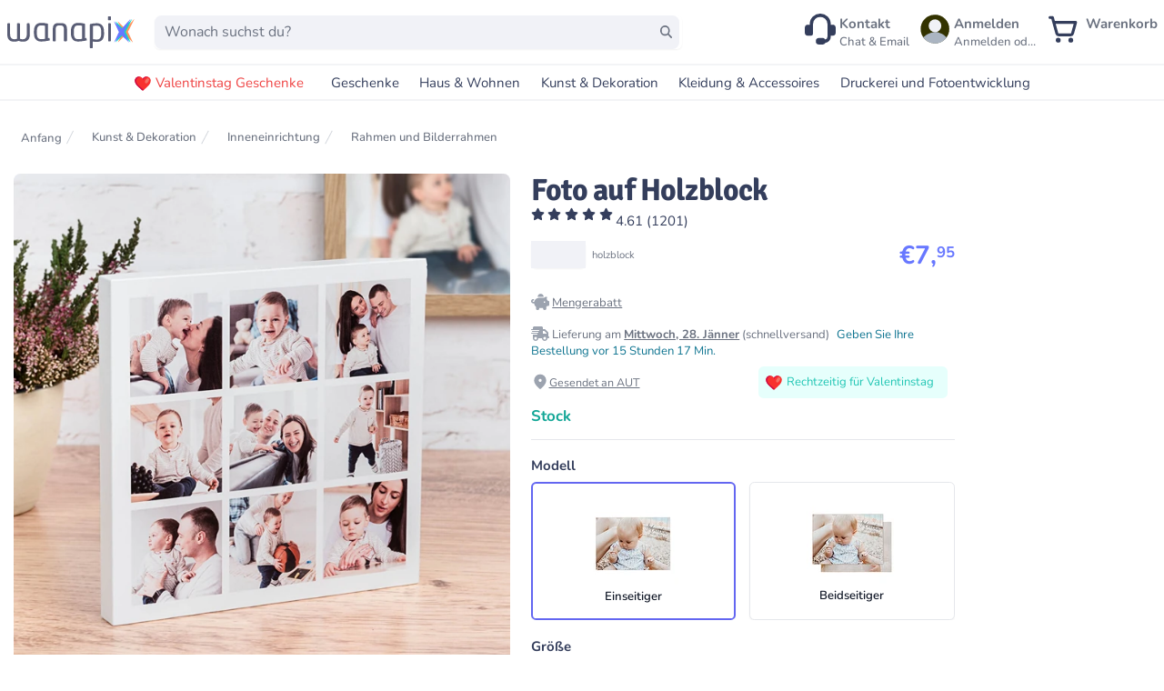

--- FILE ---
content_type: text/html;charset=utf-8
request_url: https://wanapix.at/holz-block-foto-bedrucken
body_size: 78843
content:
<!DOCTYPE html><html  lang="de-AT"><head><meta charset="utf-8">
<meta name="viewport" content="width=device-width, initial-scale=1, maximum-scale=5">
<title>Foto auf Holzblock | Bilder auf Holz | Wanapix</title>
<link nonce="OvJaJfaaQ8+UxsXW9f+wbOnO" rel="preconnect" href="https://www.googletagmanager.com">
<style nonce="OvJaJfaaQ8+UxsXW9f+wbOnO">*,:after,:before{--tw-border-spacing-x:0;--tw-border-spacing-y:0;--tw-translate-x:0;--tw-translate-y:0;--tw-rotate:0;--tw-skew-x:0;--tw-skew-y:0;--tw-scale-x:1;--tw-scale-y:1;--tw-pan-x: ;--tw-pan-y: ;--tw-pinch-zoom: ;--tw-scroll-snap-strictness:proximity;--tw-gradient-from-position: ;--tw-gradient-via-position: ;--tw-gradient-to-position: ;--tw-ordinal: ;--tw-slashed-zero: ;--tw-numeric-figure: ;--tw-numeric-spacing: ;--tw-numeric-fraction: ;--tw-ring-inset: ;--tw-ring-offset-width:0px;--tw-ring-offset-color:#fff;--tw-ring-color:rgba(59,130,246,.5);--tw-ring-offset-shadow:0 0 #0000;--tw-ring-shadow:0 0 #0000;--tw-shadow:0 0 #0000;--tw-shadow-colored:0 0 #0000;--tw-blur: ;--tw-brightness: ;--tw-contrast: ;--tw-grayscale: ;--tw-hue-rotate: ;--tw-invert: ;--tw-saturate: ;--tw-sepia: ;--tw-drop-shadow: ;--tw-backdrop-blur: ;--tw-backdrop-brightness: ;--tw-backdrop-contrast: ;--tw-backdrop-grayscale: ;--tw-backdrop-hue-rotate: ;--tw-backdrop-invert: ;--tw-backdrop-opacity: ;--tw-backdrop-saturate: ;--tw-backdrop-sepia: ;--tw-contain-size: ;--tw-contain-layout: ;--tw-contain-paint: ;--tw-contain-style: }::backdrop{--tw-border-spacing-x:0;--tw-border-spacing-y:0;--tw-translate-x:0;--tw-translate-y:0;--tw-rotate:0;--tw-skew-x:0;--tw-skew-y:0;--tw-scale-x:1;--tw-scale-y:1;--tw-pan-x: ;--tw-pan-y: ;--tw-pinch-zoom: ;--tw-scroll-snap-strictness:proximity;--tw-gradient-from-position: ;--tw-gradient-via-position: ;--tw-gradient-to-position: ;--tw-ordinal: ;--tw-slashed-zero: ;--tw-numeric-figure: ;--tw-numeric-spacing: ;--tw-numeric-fraction: ;--tw-ring-inset: ;--tw-ring-offset-width:0px;--tw-ring-offset-color:#fff;--tw-ring-color:rgba(59,130,246,.5);--tw-ring-offset-shadow:0 0 #0000;--tw-ring-shadow:0 0 #0000;--tw-shadow:0 0 #0000;--tw-shadow-colored:0 0 #0000;--tw-blur: ;--tw-brightness: ;--tw-contrast: ;--tw-grayscale: ;--tw-hue-rotate: ;--tw-invert: ;--tw-saturate: ;--tw-sepia: ;--tw-drop-shadow: ;--tw-backdrop-blur: ;--tw-backdrop-brightness: ;--tw-backdrop-contrast: ;--tw-backdrop-grayscale: ;--tw-backdrop-hue-rotate: ;--tw-backdrop-invert: ;--tw-backdrop-opacity: ;--tw-backdrop-saturate: ;--tw-backdrop-sepia: ;--tw-contain-size: ;--tw-contain-layout: ;--tw-contain-paint: ;--tw-contain-style: }[multiple],[type=date],[type=datetime-local],[type=email],[type=month],[type=number],[type=password],[type=search],[type=tel],[type=text],[type=time],[type=url],[type=week],input:where(:not([type])),select,textarea{-webkit-appearance:none;-moz-appearance:none;appearance:none;background-color:#fff;border-color:#6b7280;border-radius:0;border-width:1px;font-size:1rem;line-height:1.5rem;padding:.5rem .75rem;--tw-shadow:0 0 #0000}[multiple]:focus,[type=date]:focus,[type=datetime-local]:focus,[type=email]:focus,[type=month]:focus,[type=number]:focus,[type=password]:focus,[type=search]:focus,[type=tel]:focus,[type=text]:focus,[type=time]:focus,[type=url]:focus,[type=week]:focus,input:where(:not([type])):focus,select:focus,textarea:focus{outline:2px solid transparent;outline-offset:2px;--tw-ring-inset:var(--tw-empty, );--tw-ring-offset-width:0px;--tw-ring-offset-color:#fff;--tw-ring-color:#2563eb;--tw-ring-offset-shadow:var(--tw-ring-inset) 0 0 0 var(--tw-ring-offset-width) var(--tw-ring-offset-color);--tw-ring-shadow:var(--tw-ring-inset) 0 0 0 calc(1px + var(--tw-ring-offset-width)) var(--tw-ring-color);border-color:#2563eb;box-shadow:var(--tw-ring-offset-shadow),var(--tw-ring-shadow),var(--tw-shadow)}input::-moz-placeholder,textarea::-moz-placeholder{color:#6b7280;opacity:1}input::placeholder,textarea::placeholder{color:#6b7280;opacity:1}::-webkit-datetime-edit-fields-wrapper{padding:0}::-webkit-date-and-time-value{min-height:1.5em;text-align:inherit}::-webkit-datetime-edit{display:inline-flex}::-webkit-datetime-edit,::-webkit-datetime-edit-day-field,::-webkit-datetime-edit-hour-field,::-webkit-datetime-edit-meridiem-field,::-webkit-datetime-edit-millisecond-field,::-webkit-datetime-edit-minute-field,::-webkit-datetime-edit-month-field,::-webkit-datetime-edit-second-field,::-webkit-datetime-edit-year-field{padding-bottom:0;padding-top:0}select{background-image:url("data:image/svg+xml;charset=utf-8,%3Csvg xmlns='http://www.w3.org/2000/svg' fill='none' viewBox='0 0 20 20'%3E%3Cpath stroke='%236b7280' stroke-linecap='round' stroke-linejoin='round' stroke-width='1.5' d='m6 8 4 4 4-4'/%3E%3C/svg%3E");background-position:right .5rem center;background-repeat:no-repeat;background-size:1.5em 1.5em;padding-right:2.5rem;-webkit-print-color-adjust:exact;print-color-adjust:exact}[multiple],[size]:where(select:not([size="1"])){background-image:none;background-position:0 0;background-repeat:unset;background-size:initial;padding-right:.75rem;-webkit-print-color-adjust:unset;print-color-adjust:unset}[type=checkbox],[type=radio]{-webkit-appearance:none;-moz-appearance:none;appearance:none;background-color:#fff;background-origin:border-box;border-color:#6b7280;border-width:1px;color:#2563eb;display:inline-block;flex-shrink:0;height:1rem;padding:0;-webkit-print-color-adjust:exact;print-color-adjust:exact;-webkit-user-select:none;-moz-user-select:none;user-select:none;vertical-align:middle;width:1rem;--tw-shadow:0 0 #0000}[type=checkbox]{border-radius:0}[type=radio]{border-radius:100%}[type=checkbox]:focus,[type=radio]:focus{outline:2px solid transparent;outline-offset:2px;--tw-ring-inset:var(--tw-empty, );--tw-ring-offset-width:2px;--tw-ring-offset-color:#fff;--tw-ring-color:#2563eb;--tw-ring-offset-shadow:var(--tw-ring-inset) 0 0 0 var(--tw-ring-offset-width) var(--tw-ring-offset-color);--tw-ring-shadow:var(--tw-ring-inset) 0 0 0 calc(2px + var(--tw-ring-offset-width)) var(--tw-ring-color);box-shadow:var(--tw-ring-offset-shadow),var(--tw-ring-shadow),var(--tw-shadow)}[type=checkbox]:checked,[type=radio]:checked{background-color:currentColor;background-position:50%;background-repeat:no-repeat;background-size:100% 100%;border-color:transparent}[type=checkbox]:checked{background-image:url("data:image/svg+xml;charset=utf-8,%3Csvg xmlns='http://www.w3.org/2000/svg' fill='%23fff' viewBox='0 0 16 16'%3E%3Cpath d='M12.207 4.793a1 1 0 0 1 0 1.414l-5 5a1 1 0 0 1-1.414 0l-2-2a1 1 0 0 1 1.414-1.414L6.5 9.086l4.293-4.293a1 1 0 0 1 1.414 0'/%3E%3C/svg%3E")}@media(forced-colors:active){[type=checkbox]:checked{-webkit-appearance:auto;-moz-appearance:auto;appearance:auto}}[type=radio]:checked{background-image:url("data:image/svg+xml;charset=utf-8,%3Csvg xmlns='http://www.w3.org/2000/svg' fill='%23fff' viewBox='0 0 16 16'%3E%3Ccircle cx='8' cy='8' r='3'/%3E%3C/svg%3E")}@media(forced-colors:active){[type=radio]:checked{-webkit-appearance:auto;-moz-appearance:auto;appearance:auto}}[type=checkbox]:checked:focus,[type=checkbox]:checked:hover,[type=radio]:checked:focus,[type=radio]:checked:hover{background-color:currentColor;border-color:transparent}[type=checkbox]:indeterminate{background-color:currentColor;background-image:url("data:image/svg+xml;charset=utf-8,%3Csvg xmlns='http://www.w3.org/2000/svg' fill='none' viewBox='0 0 16 16'%3E%3Cpath stroke='%23fff' stroke-linecap='round' stroke-linejoin='round' stroke-width='2' d='M4 8h8'/%3E%3C/svg%3E");background-position:50%;background-repeat:no-repeat;background-size:100% 100%;border-color:transparent}@media(forced-colors:active){[type=checkbox]:indeterminate{-webkit-appearance:auto;-moz-appearance:auto;appearance:auto}}[type=checkbox]:indeterminate:focus,[type=checkbox]:indeterminate:hover{background-color:currentColor;border-color:transparent}[type=file]{background:unset;border-color:inherit;border-radius:0;border-width:0;font-size:unset;line-height:inherit;padding:0}[type=file]:focus{outline:1px solid ButtonText;outline:1px auto -webkit-focus-ring-color}@font-face{font-display:swap;font-family:Signika;font-style:normal;font-weight:600;src:url(/assets/fonts/signikasemiboldlatinext.woff2) format("woff2");unicode-range:u+0100-024f,u+0259,u+1e??,u+2020,u+20a0-20ab,u+20ad-20cf,u+2113,u+2c60-2c7f,u+a720-a7ff}@font-face{font-display:swap;font-family:Signika;font-style:normal;font-weight:600;src:url(/assets/fonts/signikasemiboldlatin.woff2) format("woff2");unicode-range:u+00??,u+0131,u+0152-0153,u+02bb-02bc,u+02c6,u+02da,u+02dc,u+2000-206f,u+2074,u+20ac,u+2122,u+2191,u+2193,u+2212,u+2215,u+feff,u+fffd}@font-face{font-display:swap;font-family:Signika;font-style:normal;font-weight:700;src:url(/assets/fonts/signikaboldlatinext.woff2) format("woff2");unicode-range:u+0100-024f,u+0259,u+1e??,u+2020,u+20a0-20ab,u+20ad-20cf,u+2113,u+2c60-2c7f,u+a720-a7ff}@font-face{font-display:swap;font-family:Signika;font-style:normal;font-weight:700;src:url(/assets/fonts/signikaboldlatin.woff2) format("woff2");unicode-range:u+00??,u+0131,u+0152-0153,u+02bb-02bc,u+02c6,u+02da,u+02dc,u+2000-206f,u+2074,u+20ac,u+2122,u+2191,u+2193,u+2212,u+2215,u+feff,u+fffd}@font-face{font-display:swap;font-family:Nunito;font-style:normal;font-weight:200;src:url(/assets/fonts/nunito-200.woff2) format("woff2");unicode-range:u+00??,u+0131,u+0152-0153,u+02bb-02bc,u+02c6,u+02da,u+02dc,u+0304,u+0308,u+0329,u+2000-206f,u+2074,u+20ac,u+2122,u+2191,u+2193,u+2212,u+2215,u+feff,u+fffd}@font-face{font-display:swap;font-family:Nunito;font-style:normal;font-weight:300;src:url(/assets/fonts/nunito-300.woff2) format("woff2");unicode-range:u+00??,u+0131,u+0152-0153,u+02bb-02bc,u+02c6,u+02da,u+02dc,u+0304,u+0308,u+0329,u+2000-206f,u+2074,u+20ac,u+2122,u+2191,u+2193,u+2212,u+2215,u+feff,u+fffd}@font-face{font-display:swap;font-family:Nunito;font-style:normal;font-weight:400;src:url(/assets/fonts/nunito-regular.woff2) format("woff2");unicode-range:u+00??,u+0131,u+0152-0153,u+02bb-02bc,u+02c6,u+02da,u+02dc,u+0304,u+0308,u+0329,u+2000-206f,u+2074,u+20ac,u+2122,u+2191,u+2193,u+2212,u+2215,u+feff,u+fffd}@font-face{font-display:swap;font-family:Nunito;font-style:normal;font-weight:400;src:url(/assets/fonts/nunito-400latin-ext.woff2) format("woff2");unicode-range:u+0100-02af,u+0304,u+0308,u+0329,u+1e00-1e9f,u+1ef2-1eff,u+2020,u+20a0-20ab,u+20ad-20cf,u+2113,u+2c60-2c7f,u+a720-a7ff}@font-face{font-display:swap;font-family:Nunito;font-style:normal;font-weight:500;src:url(/assets/fonts/nunito-500.woff2) format("woff2");unicode-range:u+00??,u+0131,u+0152-0153,u+02bb-02bc,u+02c6,u+02da,u+02dc,u+0304,u+0308,u+0329,u+2000-206f,u+2074,u+20ac,u+2122,u+2191,u+2193,u+2212,u+2215,u+feff,u+fffd}@font-face{font-display:swap;font-family:Nunito;font-style:normal;font-weight:600;src:url(/assets/fonts/nunito-600latin-ext.woff2) format("woff2");unicode-range:u+0100-02af,u+0304,u+0308,u+0329,u+1e00-1e9f,u+1ef2-1eff,u+2020,u+20a0-20ab,u+20ad-20cf,u+2113,u+2c60-2c7f,u+a720-a7ff}@font-face{font-display:swap;font-family:Nunito;font-style:normal;font-weight:600;src:url(/assets/fonts/nunito-600.woff2) format("woff2");unicode-range:u+00??,u+0131,u+0152-0153,u+02bb-02bc,u+02c6,u+02da,u+02dc,u+0304,u+0308,u+0329,u+2000-206f,u+2074,u+20ac,u+2122,u+2191,u+2193,u+2212,u+2215,u+feff,u+fffd}@font-face{font-display:swap;font-family:Nunito;font-style:normal;font-weight:700;src:url(/assets/fonts/nunito-700.woff2) format("woff2");unicode-range:u+00??,u+0131,u+0152-0153,u+02bb-02bc,u+02c6,u+02da,u+02dc,u+0304,u+0308,u+0329,u+2000-206f,u+2074,u+20ac,u+2122,u+2191,u+2193,u+2212,u+2215,u+feff,u+fffd}@font-face{font-display:swap;font-family:Nunito;font-style:normal;font-weight:800;src:url(/assets/fonts/nunito-800.woff2) format("woff2");unicode-range:u+00??,u+0131,u+0152-0153,u+02bb-02bc,u+02c6,u+02da,u+02dc,u+0304,u+0308,u+0329,u+2000-206f,u+2074,u+20ac,u+2122,u+2191,u+2193,u+2212,u+2215,u+feff,u+fffd}@font-face{font-display:swap;font-family:Nunito;font-style:normal;font-weight:900;src:url(/assets/fonts/nunito-900.woff2) format("woff2");unicode-range:u+00??,u+0131,u+0152-0153,u+02bb-02bc,u+02c6,u+02da,u+02dc,u+0304,u+0308,u+0329,u+2000-206f,u+2074,u+20ac,u+2122,u+2191,u+2193,u+2212,u+2215,u+feff,u+fffd}html{font-family:Nunito,sans-serif;font-size:15px;--tw-text-opacity:1;color:rgb(52 62 92/var(--tw-text-opacity,1))}h1,h2,h3,h4,h5,h6{font-family:Signika!important;font-weight:700!important}h1{font-size:2.25rem!important;line-height:2.5rem!important}h2{font-size:1.875rem!important;line-height:2.25rem!important}h3{font-size:1.5rem!important;line-height:2rem!important}h4{font-size:1.25rem!important}h4,h5{line-height:1.75rem!important}h5{font-size:1.125rem!important}h6{font-size:1rem!important;line-height:1.5rem!important}[multiple],[type=date],[type=datetime-local],[type=email],[type=month],[type=number],[type=password],[type=search],[type=tel],[type=text],[type=time],[type=url],[type=week],select,textarea{-webkit-appearance:none;-moz-appearance:none;appearance:none}button{outline-width:0}body{line-height:inherit;margin:0}a{color:inherit;text-decoration:inherit}ol,ul{list-style:none;padding:0}blockquote,dd,dl,figure,h1,h2,h3,h4,h5,h6,hr,ol,p,pre,ul{margin:0}hr{border-top-width:1px;color:inherit;height:0}*,:after,:before{border:0 solid #e5e7eb;box-sizing:border-box}.google-map *{border-style:none}.tw-button{-webkit-appearance:button;background-color:transparent;background-image:none}button:focus{outline:0}button,input,optgroup,select,textarea{color:inherit;font-family:inherit;font-size:100%;font-weight:inherit;line-height:inherit;margin:0;padding:0}.sr-only{height:1px;margin:-1px;overflow:hidden;padding:0;position:absolute;width:1px;clip:rect(0,0,0,0);border-width:0;white-space:nowrap}.pointer-events-none{pointer-events:none}.\!visible{visibility:visible!important}.visible{visibility:visible}.invisible{visibility:hidden}.collapse{visibility:collapse}.static{position:static}.fixed{position:fixed}.absolute{position:absolute}.relative{position:relative}.sticky{position:sticky}.-inset-px{inset:-1px}.inset-0{inset:0}.inset-y-0{bottom:0;top:0}.inset-y-10{bottom:2.5rem;top:2.5rem}.-left-6{left:-1.5rem}.-right-1{right:-.25rem}.-right-8{right:-2rem}.-start-4{inset-inline-start:-1rem}.-top-1{top:-.25rem}.-top-12{top:-3rem}.-top-20{top:-5rem}.bottom-0{bottom:0}.bottom-2{bottom:.5rem}.bottom-full{bottom:100%}.left-0{left:0}.left-1\/2{left:50%}.left-2{left:.5rem}.left-5{left:1.25rem}.right-0{right:0}.right-1{right:.25rem}.right-2{right:.5rem}.right-20{right:5rem}.right-4{right:1rem}.top-0{top:0}.top-16{top:4rem}.top-2{top:.5rem}.top-20{top:5rem}.top-4{top:1rem}.top-\[20\%\]{top:20%}.top-\[28\%\]{top:28%}.top-full{top:100%}.isolate{isolation:isolate}.\!z-50{z-index:50!important}.z-10{z-index:10}.z-20{z-index:20}.z-40{z-index:40}.z-50{z-index:50}.order-1{order:1}.col-span-1{grid-column:span 1/span 1}.col-span-6{grid-column:span 6/span 6}.col-span-full{grid-column:1/-1}.float-right{float:right}.-m-2{margin:-.5rem}.m-2{margin:.5rem}.mx-1\.5{margin-left:.375rem;margin-right:.375rem}.mx-2{margin-left:.5rem;margin-right:.5rem}.mx-4{margin-left:1rem;margin-right:1rem}.mx-auto{margin-left:auto;margin-right:auto}.my-0{margin-bottom:0;margin-top:0}.my-10{margin-bottom:2.5rem;margin-top:2.5rem}.my-2{margin-bottom:.5rem;margin-top:.5rem}.my-4{margin-bottom:1rem;margin-top:1rem}.my-6{margin-bottom:1.5rem;margin-top:1.5rem}.my-8{margin-bottom:2rem;margin-top:2rem}.-ml-3{margin-left:-.75rem}.-ml-4{margin-left:-1rem}.-ml-5{margin-left:-1.25rem}.-ml-px{margin-left:-1px}.-mr-12{margin-right:-3rem}.-mt-1{margin-top:-.25rem}.-mt-2{margin-top:-.5rem}.-mt-32{margin-top:-8rem}.mb-0{margin-bottom:0}.mb-1{margin-bottom:.25rem}.mb-10{margin-bottom:2.5rem}.mb-14{margin-bottom:3.5rem}.mb-2{margin-bottom:.5rem}.mb-20{margin-bottom:5rem}.mb-3{margin-bottom:.75rem}.mb-4{margin-bottom:1rem}.mb-6{margin-bottom:1.5rem}.mb-8{margin-bottom:2rem}.mb-\[-5px\]{margin-bottom:-5px}.ml-1{margin-left:.25rem}.ml-10{margin-left:2.5rem}.ml-2{margin-left:.5rem}.ml-3{margin-left:.75rem}.ml-4{margin-left:1rem}.ml-6{margin-left:1.5rem}.ml-\[-33px\]{margin-left:-33px}.ml-auto{margin-left:auto}.mr-1{margin-right:.25rem}.mr-2{margin-right:.5rem}.mr-3{margin-right:.75rem}.mr-4{margin-right:1rem}.mr-6{margin-right:1.5rem}.mr-\[20px\]{margin-right:20px}.mr-\[5px\]{margin-right:5px}.mr-auto{margin-right:auto}.ms-8{margin-inline-start:2rem}.mt-0{margin-top:0}.mt-1{margin-top:.25rem}.mt-10{margin-top:2.5rem}.mt-12{margin-top:3rem}.mt-16{margin-top:4rem}.mt-2{margin-top:.5rem}.mt-20{margin-top:5rem}.mt-24{margin-top:6rem}.mt-3{margin-top:.75rem}.mt-4{margin-top:1rem}.mt-5{margin-top:1.25rem}.mt-56{margin-top:14rem}.mt-6{margin-top:1.5rem}.mt-8{margin-top:2rem}.mt-\[20\%\]{margin-top:20%}.mt-\[28px\]{margin-top:28px}.mt-\[30\%\]{margin-top:30%}.mt-\[3rem\]{margin-top:3rem}.mt-\[5rem\]{margin-top:5rem}.mt-auto{margin-top:auto}.box-border{box-sizing:border-box}.\!block{display:block!important}.block{display:block}.inline-block{display:inline-block}.inline{display:inline}.flex{display:flex}.inline-flex{display:inline-flex}.table{display:table}.grid{display:grid}.\!hidden{display:none!important}.hidden{display:none}.aspect-\[18\/10\]{aspect-ratio:18/10}.aspect-square{aspect-ratio:1/1}.\!h-8{height:2rem!important}.\!h-\[40px\]{height:40px!important}.\!h-\[45px\]{height:45px!important}.\!h-full{height:100%!important}.h-0{height:0}.h-1\/2{height:50%}.h-10{height:2.5rem}.h-12{height:3rem}.h-14{height:3.5rem}.h-16{height:4rem}.h-2{height:.5rem}.h-2\.5{height:.625rem}.h-20{height:5rem}.h-24{height:6rem}.h-28{height:7rem}.h-3{height:.75rem}.h-4{height:1rem}.h-5{height:1.25rem}.h-6{height:1.5rem}.h-60{height:15rem}.h-64{height:16rem}.h-8{height:2rem}.h-\[120px\]{height:120px}.h-\[150px\]{height:150px}.h-\[18\.75px\]{height:18.75px}.h-\[185px\]{height:185px}.h-\[20px\]{height:20px}.h-\[220px\]{height:220px}.h-\[24px\]{height:24px}.h-\[25px\]{height:25px}.h-\[2rem\]{height:2rem}.h-\[30px\]{height:30px}.h-\[34px\]{height:34px}.h-\[40px\]{height:40px}.h-\[492px\]{height:492px}.h-\[4rem\]{height:4rem}.h-\[50px\]{height:50px}.h-\[60px\]{height:60px}.h-\[75px\]{height:75px}.h-\[90px\]{height:90px}.h-full{height:100%}.h-screen{height:100vh}.\!max-h-\[23px\]{max-height:23px!important}.max-h-20{max-height:5rem}.max-h-56{max-height:14rem}.max-h-60{max-height:15rem}.max-h-64{max-height:16rem}.max-h-80{max-height:20rem}.max-h-96{max-height:24rem}.max-h-\[40px\]{max-height:40px}.max-h-\[700px\]{max-height:700px}.max-h-screen{max-height:100vh}.min-h-0{min-height:0}.min-h-12{min-height:3rem}.min-h-48{min-height:12rem}.min-h-64{min-height:16rem}.min-h-\[100px\]{min-height:100px}.min-h-\[165px\]{min-height:165px}.min-h-\[180px\]{min-height:180px}.min-h-\[204px\]{min-height:204px}.min-h-\[24px\]{min-height:24px}.min-h-\[302\.5px\]{min-height:302.5px}.min-h-\[360px\]{min-height:360px}.min-h-\[40px\]{min-height:40px}.min-h-\[80px\]{min-height:80px}.min-h-full{min-height:100%}.\!w-8{width:2rem!important}.\!w-\[40px\]{width:40px!important}.\!w-\[45px\]{width:45px!important}.\!w-fit{width:-moz-fit-content!important;width:fit-content!important}.w-1\/3{width:33.333333%}.w-1\/4{width:25%}.w-1\/5{width:20%}.w-10{width:2.5rem}.w-12{width:3rem}.w-14{width:3.5rem}.w-2{width:.5rem}.w-2\/3{width:66.666667%}.w-20{width:5rem}.w-24{width:6rem}.w-3{width:.75rem}.w-3\/4{width:75%}.w-32{width:8rem}.w-4{width:1rem}.w-4\/5{width:80%}.w-40{width:10rem}.w-48{width:12rem}.w-5{width:1.25rem}.w-6{width:1.5rem}.w-60{width:15rem}.w-64{width:16rem}.w-8{width:2rem}.w-80{width:20rem}.w-\[100px\]{width:100px}.w-\[140px\]{width:140px}.w-\[165px\]{width:165px}.w-\[184px\]{width:184px}.w-\[185px\]{width:185px}.w-\[1em\]{width:1em}.w-\[20px\]{width:20px}.w-\[25px\]{width:25px}.w-\[268px\]{width:268px}.w-\[2rem\]{width:2rem}.w-\[34px\]{width:34px}.w-\[360px\]{width:360px}.w-\[4rem\]{width:4rem}.w-\[500px\]{width:500px}.w-\[50px\]{width:50px}.w-\[52px\]{width:52px}.w-\[60px\]{width:60px}.w-\[75px\]{width:75px}.w-\[80px\]{width:80px}.w-\[90px\]{width:90px}.w-\[97\%\]{width:97%}.w-auto{width:auto}.w-full{width:100%}.w-max{width:-moz-max-content;width:max-content}.w-screen{width:100vw}.min-w-0{min-width:0}.min-w-\[100px\]{min-width:100px}.min-w-\[28\%\]{min-width:28%}.min-w-\[38\%\]{min-width:38%}.min-w-\[45px\]{min-width:45px}.max-w-2xl{max-width:42rem}.max-w-4xl{max-width:56rem}.max-w-5xl{max-width:64rem}.max-w-64{max-width:16rem}.max-w-7xl{max-width:80rem}.max-w-\[100\%\]{max-width:100%}.max-w-\[124px\]{max-width:124px}.max-w-\[300px\]{max-width:300px}.max-w-\[90vw\]{max-width:90vw}.max-w-full{max-width:100%}.max-w-max{max-width:-moz-max-content;max-width:max-content}.max-w-none{max-width:none}.max-w-sm{max-width:24rem}.max-w-xl{max-width:36rem}.max-w-xs{max-width:20rem}.flex-1{flex:1 1 0%}.flex-auto{flex:1 1 auto}.flex-initial{flex:0 1 auto}.flex-none{flex:none}.flex-shrink{flex-shrink:1}.flex-shrink-0{flex-shrink:0}.shrink{flex-shrink:1}.shrink-0{flex-shrink:0}.flex-grow{flex-grow:1}.grow-0{flex-grow:0}.basis-1\/2{flex-basis:50%}.basis-1\/4{flex-basis:25%}.basis-3\/4{flex-basis:75%}.table-auto{table-layout:auto}.border-collapse{border-collapse:collapse}.-translate-x-1\/2{--tw-translate-x:-50%}.-translate-x-1\/2,.-translate-x-full{transform:translate(var(--tw-translate-x),var(--tw-translate-y)) rotate(var(--tw-rotate)) skew(var(--tw-skew-x)) skewY(var(--tw-skew-y)) scaleX(var(--tw-scale-x)) scaleY(var(--tw-scale-y))}.-translate-x-full{--tw-translate-x:-100%}.-translate-y-2{--tw-translate-y:-.5rem}.-translate-y-2,.translate-x-0{transform:translate(var(--tw-translate-x),var(--tw-translate-y)) rotate(var(--tw-rotate)) skew(var(--tw-skew-x)) skewY(var(--tw-skew-y)) scaleX(var(--tw-scale-x)) scaleY(var(--tw-scale-y))}.translate-x-0{--tw-translate-x:0px}.translate-x-7{--tw-translate-x:1.75rem}.translate-x-7,.translate-x-\[-50\%\]{transform:translate(var(--tw-translate-x),var(--tw-translate-y)) rotate(var(--tw-rotate)) skew(var(--tw-skew-x)) skewY(var(--tw-skew-y)) scaleX(var(--tw-scale-x)) scaleY(var(--tw-scale-y))}.translate-x-\[-50\%\]{--tw-translate-x:-50%}.translate-x-\[-55\%\]{--tw-translate-x:-55%}.translate-x-\[-55\%\],.translate-y-0{transform:translate(var(--tw-translate-x),var(--tw-translate-y)) rotate(var(--tw-rotate)) skew(var(--tw-skew-x)) skewY(var(--tw-skew-y)) scaleX(var(--tw-scale-x)) scaleY(var(--tw-scale-y))}.translate-y-0{--tw-translate-y:0px}.translate-y-1{--tw-translate-y:.25rem}.translate-y-1,.translate-y-4{transform:translate(var(--tw-translate-x),var(--tw-translate-y)) rotate(var(--tw-rotate)) skew(var(--tw-skew-x)) skewY(var(--tw-skew-y)) scaleX(var(--tw-scale-x)) scaleY(var(--tw-scale-y))}.translate-y-4{--tw-translate-y:1rem}.translate-y-\[-10\%\]{--tw-translate-y:-10%}.rotate-180,.translate-y-\[-10\%\]{transform:translate(var(--tw-translate-x),var(--tw-translate-y)) rotate(var(--tw-rotate)) skew(var(--tw-skew-x)) skewY(var(--tw-skew-y)) scaleX(var(--tw-scale-x)) scaleY(var(--tw-scale-y))}.rotate-180{--tw-rotate:180deg}.-scale-x-100{--tw-scale-x:-1}.-scale-x-100,.transform{transform:translate(var(--tw-translate-x),var(--tw-translate-y)) rotate(var(--tw-rotate)) skew(var(--tw-skew-x)) skewY(var(--tw-skew-y)) scaleX(var(--tw-scale-x)) scaleY(var(--tw-scale-y))}@keyframes pulse{50%{opacity:.5}}.animate-pulse{animation:pulse 2s cubic-bezier(.4,0,.6,1) infinite}@keyframes spin{to{transform:rotate(1turn)}}.animate-spin{animation:spin 1s linear infinite}.\!cursor-not-allowed{cursor:not-allowed!important}.cursor-default{cursor:default}.cursor-not-allowed{cursor:not-allowed}.cursor-pointer{cursor:pointer}.cursor-progress{cursor:progress}.select-none{-webkit-user-select:none;-moz-user-select:none;user-select:none}.list-disc{list-style-type:disc}.list-none{list-style-type:none}.appearance-none{-webkit-appearance:none;-moz-appearance:none;appearance:none}.grid-cols-1{grid-template-columns:repeat(1,minmax(0,1fr))}.grid-cols-12{grid-template-columns:repeat(12,minmax(0,1fr))}.grid-cols-2{grid-template-columns:repeat(2,minmax(0,1fr))}.grid-cols-3{grid-template-columns:repeat(3,minmax(0,1fr))}.grid-cols-4{grid-template-columns:repeat(4,minmax(0,1fr))}.grid-cols-5{grid-template-columns:repeat(5,minmax(0,1fr))}.grid-cols-6{grid-template-columns:repeat(6,minmax(0,1fr))}.grid-cols-7{grid-template-columns:repeat(7,minmax(0,1fr))}.grid-cols-8{grid-template-columns:repeat(8,minmax(0,1fr))}.grid-rows-2{grid-template-rows:repeat(2,minmax(0,1fr))}.flex-row{flex-direction:row}.flex-col{flex-direction:column}.flex-col-reverse{flex-direction:column-reverse}.flex-wrap{flex-wrap:wrap}.flex-nowrap{flex-wrap:nowrap}.place-content-center{place-content:center}.place-content-start{place-content:start}.place-items-start{place-items:start}.place-items-end{place-items:end}.place-items-center{place-items:center}.items-start{align-items:flex-start}.items-end{align-items:flex-end}.items-center{align-items:center}.items-baseline{align-items:baseline}.items-stretch{align-items:stretch}.justify-start{justify-content:flex-start}.justify-end{justify-content:flex-end}.justify-center{justify-content:center}.justify-between{justify-content:space-between}.gap-0{gap:0}.gap-1{gap:.25rem}.gap-10{gap:2.5rem}.gap-12{gap:3rem}.gap-2{gap:.5rem}.gap-20{gap:5rem}.gap-3{gap:.75rem}.gap-4{gap:1rem}.gap-6{gap:1.5rem}.gap-8{gap:2rem}.gap-x-1{-moz-column-gap:.25rem;column-gap:.25rem}.gap-x-2{-moz-column-gap:.5rem;column-gap:.5rem}.gap-x-3{-moz-column-gap:.75rem;column-gap:.75rem}.gap-x-4{-moz-column-gap:1rem;column-gap:1rem}.gap-x-6{-moz-column-gap:1.5rem;column-gap:1.5rem}.gap-y-10{row-gap:2.5rem}.gap-y-2{row-gap:.5rem}.gap-y-20{row-gap:5rem}.gap-y-4{row-gap:1rem}.gap-y-6{row-gap:1.5rem}.-space-x-px>:not([hidden])~:not([hidden]){--tw-space-x-reverse:0;margin-left:calc(-1px*(1 - var(--tw-space-x-reverse)));margin-right:calc(-1px*var(--tw-space-x-reverse))}.space-x-1>:not([hidden])~:not([hidden]){--tw-space-x-reverse:0;margin-left:calc(.25rem*(1 - var(--tw-space-x-reverse)));margin-right:calc(.25rem*var(--tw-space-x-reverse))}.space-x-2>:not([hidden])~:not([hidden]){--tw-space-x-reverse:0;margin-left:calc(.5rem*(1 - var(--tw-space-x-reverse)));margin-right:calc(.5rem*var(--tw-space-x-reverse))}.space-x-3>:not([hidden])~:not([hidden]){--tw-space-x-reverse:0;margin-left:calc(.75rem*(1 - var(--tw-space-x-reverse)));margin-right:calc(.75rem*var(--tw-space-x-reverse))}.space-x-4>:not([hidden])~:not([hidden]){--tw-space-x-reverse:0;margin-left:calc(1rem*(1 - var(--tw-space-x-reverse)));margin-right:calc(1rem*var(--tw-space-x-reverse))}.space-x-5>:not([hidden])~:not([hidden]){--tw-space-x-reverse:0;margin-left:calc(1.25rem*(1 - var(--tw-space-x-reverse)));margin-right:calc(1.25rem*var(--tw-space-x-reverse))}.space-x-6>:not([hidden])~:not([hidden]){--tw-space-x-reverse:0;margin-left:calc(1.5rem*(1 - var(--tw-space-x-reverse)));margin-right:calc(1.5rem*var(--tw-space-x-reverse))}.space-y-1>:not([hidden])~:not([hidden]){--tw-space-y-reverse:0;margin-bottom:calc(.25rem*var(--tw-space-y-reverse));margin-top:calc(.25rem*(1 - var(--tw-space-y-reverse)))}.space-y-2>:not([hidden])~:not([hidden]){--tw-space-y-reverse:0;margin-bottom:calc(.5rem*var(--tw-space-y-reverse));margin-top:calc(.5rem*(1 - var(--tw-space-y-reverse)))}.space-y-3>:not([hidden])~:not([hidden]){--tw-space-y-reverse:0;margin-bottom:calc(.75rem*var(--tw-space-y-reverse));margin-top:calc(.75rem*(1 - var(--tw-space-y-reverse)))}.space-y-4>:not([hidden])~:not([hidden]){--tw-space-y-reverse:0;margin-bottom:calc(1rem*var(--tw-space-y-reverse));margin-top:calc(1rem*(1 - var(--tw-space-y-reverse)))}.space-y-6>:not([hidden])~:not([hidden]){--tw-space-y-reverse:0;margin-bottom:calc(1.5rem*var(--tw-space-y-reverse));margin-top:calc(1.5rem*(1 - var(--tw-space-y-reverse)))}.divide-y>:not([hidden])~:not([hidden]){--tw-divide-y-reverse:0;border-bottom-width:calc(1px*var(--tw-divide-y-reverse));border-top-width:calc(1px*(1 - var(--tw-divide-y-reverse)))}.divide-solid>:not([hidden])~:not([hidden]){border-style:solid}.divide-dashed>:not([hidden])~:not([hidden]){border-style:dashed}.divide-gray-200>:not([hidden])~:not([hidden]){--tw-divide-opacity:1;border-color:rgb(229 231 235/var(--tw-divide-opacity,1))}.place-self-center{place-self:center}.self-start{align-self:flex-start}.self-center{align-self:center}.justify-self-start{justify-self:start}.overflow-auto{overflow:auto}.overflow-hidden{overflow:hidden}.overflow-x-auto{overflow-x:auto}.overflow-y-auto{overflow-y:auto}.overflow-y-hidden{overflow-y:hidden}.overflow-x-scroll{overflow-x:scroll}.overflow-y-scroll{overflow-y:scroll}.overscroll-contain{overscroll-behavior:contain}.truncate{overflow:hidden;text-overflow:ellipsis}.truncate,.whitespace-nowrap{white-space:nowrap}.break-words{overflow-wrap:break-word}.rounded{border-radius:.25rem}.rounded-2xl{border-radius:1rem}.rounded-full{border-radius:9999px}.rounded-lg{border-radius:.5rem}.rounded-md{border-radius:.375rem}.rounded-none{border-radius:0}.rounded-xl{border-radius:.75rem}.rounded-l-lg{border-bottom-left-radius:.5rem;border-top-left-radius:.5rem}.rounded-l-md{border-bottom-left-radius:.375rem;border-top-left-radius:.375rem}.rounded-r-full{border-bottom-right-radius:9999px;border-top-right-radius:9999px}.rounded-r-lg{border-bottom-right-radius:.5rem;border-top-right-radius:.5rem}.rounded-r-md{border-bottom-right-radius:.375rem;border-top-right-radius:.375rem}.\!rounded-bl-none{border-bottom-left-radius:0!important}.\!rounded-br-none{border-bottom-right-radius:0!important}.\!border{border-width:1px!important}.border{border-width:1px}.border-0{border-width:0}.border-2{border-width:2px}.border-b{border-bottom-width:1px}.border-b-2{border-bottom-width:2px}.border-l-4{border-left-width:4px}.border-s{border-inline-start-width:1px}.border-t{border-top-width:1px}.border-t-2{border-top-width:2px}.border-dashed{border-style:dashed}.\!border-red-600{--tw-border-opacity:1!important;border-color:rgb(220 38 38/var(--tw-border-opacity,1))!important}.border-\[\#FFA500\]{--tw-border-opacity:1;border-color:rgb(255 165 0/var(--tw-border-opacity,1))}.border-blue-500{--tw-border-opacity:1;border-color:rgb(59 130 246/var(--tw-border-opacity,1))}.border-cyan-500{--tw-border-opacity:1;border-color:rgb(6 182 212/var(--tw-border-opacity,1))}.border-danger{--tw-border-opacity:1;border-color:rgb(234 133 82/var(--tw-border-opacity,1))}.border-danger-light{--tw-border-opacity:1;border-color:rgb(255 148 95/var(--tw-border-opacity,1))}.border-danger-ultralight{--tw-border-opacity:1;border-color:rgb(255 229 216/var(--tw-border-opacity,1))}.border-dark{--tw-border-opacity:1;border-color:rgb(52 62 92/var(--tw-border-opacity,1))}.border-gray-100{--tw-border-opacity:1;border-color:rgb(243 244 246/var(--tw-border-opacity,1))}.border-gray-200{--tw-border-opacity:1;border-color:rgb(229 231 235/var(--tw-border-opacity,1))}.border-gray-300{--tw-border-opacity:1;border-color:rgb(209 213 219/var(--tw-border-opacity,1))}.border-gray-400{--tw-border-opacity:1;border-color:rgb(156 163 175/var(--tw-border-opacity,1))}.border-gray-800{--tw-border-opacity:1;border-color:rgb(31 41 55/var(--tw-border-opacity,1))}.border-indigo-500{--tw-border-opacity:1;border-color:rgb(99 102 241/var(--tw-border-opacity,1))}.border-slate-200{--tw-border-opacity:1;border-color:rgb(226 232 240/var(--tw-border-opacity,1))}.border-slate-300{--tw-border-opacity:1;border-color:rgb(203 213 225/var(--tw-border-opacity,1))}.border-transparent{border-color:transparent}.border-warning{--tw-border-opacity:1;border-color:rgb(234 179 8/var(--tw-border-opacity,1))}.border-warning-light{--tw-border-opacity:1;border-color:rgb(254 240 138/var(--tw-border-opacity,1))}.border-warning-ultralight{--tw-border-opacity:1;border-color:rgb(254 252 232/var(--tw-border-opacity,1))}.border-white{--tw-border-opacity:1;border-color:rgb(255 255 255/var(--tw-border-opacity,1))}.\!bg-gray-100{background-color:rgb(243 244 246/var(--tw-bg-opacity,1))!important}.\!bg-gray-100,.\!bg-green-100{--tw-bg-opacity:1!important}.\!bg-green-100{background-color:rgb(220 252 231/var(--tw-bg-opacity,1))!important}.\!bg-red-100{--tw-bg-opacity:1!important;background-color:rgb(254 226 226/var(--tw-bg-opacity,1))!important}.\!bg-transparent{background-color:transparent!important}.bg-blue-100{--tw-bg-opacity:1;background-color:rgb(219 234 254/var(--tw-bg-opacity,1))}.bg-blue-200{--tw-bg-opacity:1;background-color:rgb(191 219 254/var(--tw-bg-opacity,1))}.bg-cyan-500{--tw-bg-opacity:1;background-color:rgb(6 182 212/var(--tw-bg-opacity,1))}.bg-danger{--tw-bg-opacity:1;background-color:rgb(234 133 82/var(--tw-bg-opacity,1))}.bg-danger-dark{--tw-bg-opacity:1;background-color:rgb(217 122 74/var(--tw-bg-opacity,1))}.bg-danger-light{--tw-bg-opacity:1;background-color:rgb(255 148 95/var(--tw-bg-opacity,1))}.bg-danger-ultralight{--tw-bg-opacity:1;background-color:rgb(255 229 216/var(--tw-bg-opacity,1))}.bg-dark{--tw-bg-opacity:1;background-color:rgb(52 62 92/var(--tw-bg-opacity,1))}.bg-emerald-100{--tw-bg-opacity:1;background-color:rgb(209 250 229/var(--tw-bg-opacity,1))}.bg-emerald-200{--tw-bg-opacity:1;background-color:rgb(167 243 208/var(--tw-bg-opacity,1))}.bg-gray-100{--tw-bg-opacity:1;background-color:rgb(243 244 246/var(--tw-bg-opacity,1))}.bg-gray-200{--tw-bg-opacity:1;background-color:rgb(229 231 235/var(--tw-bg-opacity,1))}.bg-gray-300{--tw-bg-opacity:1;background-color:rgb(209 213 219/var(--tw-bg-opacity,1))}.bg-gray-400{--tw-bg-opacity:1;background-color:rgb(156 163 175/var(--tw-bg-opacity,1))}.bg-gray-50{--tw-bg-opacity:1;background-color:rgb(249 250 251/var(--tw-bg-opacity,1))}.bg-gray-500{--tw-bg-opacity:1;background-color:rgb(107 114 128/var(--tw-bg-opacity,1))}.bg-gray-600{--tw-bg-opacity:1;background-color:rgb(75 85 99/var(--tw-bg-opacity,1))}.bg-gray-800{--tw-bg-opacity:1;background-color:rgb(31 41 55/var(--tw-bg-opacity,1))}.bg-green-100{--tw-bg-opacity:1;background-color:rgb(220 252 231/var(--tw-bg-opacity,1))}.bg-green-200{--tw-bg-opacity:1;background-color:rgb(187 247 208/var(--tw-bg-opacity,1))}.bg-green-400{--tw-bg-opacity:1;background-color:rgb(74 222 128/var(--tw-bg-opacity,1))}.bg-green-500{--tw-bg-opacity:1;background-color:rgb(34 197 94/var(--tw-bg-opacity,1))}.bg-indigo-50{--tw-bg-opacity:1;background-color:rgb(238 242 255/var(--tw-bg-opacity,1))}.bg-indigo-800{--tw-bg-opacity:1;background-color:rgb(55 48 163/var(--tw-bg-opacity,1))}.bg-pink-200{--tw-bg-opacity:1;background-color:rgb(251 207 232/var(--tw-bg-opacity,1))}.bg-primary{--tw-bg-opacity:1;background-color:rgb(104 120 255/var(--tw-bg-opacity,1))}.bg-primary-light{--tw-bg-opacity:1;background-color:rgb(137 150 255/var(--tw-bg-opacity,1))}.bg-primary-ultralight{--tw-bg-opacity:1;background-color:rgb(227 235 255/var(--tw-bg-opacity,1))}.bg-purple-200{--tw-bg-opacity:1;background-color:rgb(233 213 255/var(--tw-bg-opacity,1))}.bg-red-100{--tw-bg-opacity:1;background-color:rgb(254 226 226/var(--tw-bg-opacity,1))}.bg-red-200{--tw-bg-opacity:1;background-color:rgb(254 202 202/var(--tw-bg-opacity,1))}.bg-secondary{--tw-bg-opacity:1;background-color:rgb(136 136 136/var(--tw-bg-opacity,1))}.bg-secondary-dark{--tw-bg-opacity:1;background-color:rgb(106 105 105/var(--tw-bg-opacity,1))}.bg-secondary-light{--tw-bg-opacity:1;background-color:rgb(183 183 183/var(--tw-bg-opacity,1))}.bg-secondary-ultralight{--tw-bg-opacity:1;background-color:rgb(241 242 247/var(--tw-bg-opacity,1))}.bg-slate-100{--tw-bg-opacity:1;background-color:rgb(241 245 249/var(--tw-bg-opacity,1))}.bg-slate-300{--tw-bg-opacity:1;background-color:rgb(203 213 225/var(--tw-bg-opacity,1))}.bg-slate-50{--tw-bg-opacity:1;background-color:rgb(248 250 252/var(--tw-bg-opacity,1))}.bg-success{--tw-bg-opacity:1;background-color:rgb(33 198 180/var(--tw-bg-opacity,1))}.bg-success-dark{--tw-bg-opacity:1;background-color:rgb(20 167 151/var(--tw-bg-opacity,1))}.bg-success-light{--tw-bg-opacity:1;background-color:rgb(33 216 197/var(--tw-bg-opacity,1))}.bg-success-ultralight{--tw-bg-opacity:1;background-color:rgb(230 255 252/var(--tw-bg-opacity,1))}.bg-transparent{background-color:transparent}.bg-warning{--tw-bg-opacity:1;background-color:rgb(234 179 8/var(--tw-bg-opacity,1))}.bg-warning-dark{--tw-bg-opacity:1;background-color:rgb(202 138 4/var(--tw-bg-opacity,1))}.bg-warning-light{--tw-bg-opacity:1;background-color:rgb(254 240 138/var(--tw-bg-opacity,1))}.bg-warning-ultralight{--tw-bg-opacity:1;background-color:rgb(254 252 232/var(--tw-bg-opacity,1))}.bg-white{--tw-bg-opacity:1;background-color:rgb(255 255 255/var(--tw-bg-opacity,1))}.bg-white\/15{background-color:#ffffff26}.bg-white\/90{background-color:#ffffffe6}.bg-yellow-100{--tw-bg-opacity:1;background-color:rgb(254 249 195/var(--tw-bg-opacity,1))}.bg-yellow-200{--tw-bg-opacity:1;background-color:rgb(254 240 138/var(--tw-bg-opacity,1))}.bg-opacity-40{--tw-bg-opacity:.4}.bg-opacity-50{--tw-bg-opacity:.5}.bg-opacity-75{--tw-bg-opacity:.75}.bg-gradient-to-r{background-image:linear-gradient(to right,var(--tw-gradient-stops))}.from-cyan-500{--tw-gradient-from:#06b6d4 var(--tw-gradient-from-position);--tw-gradient-to:rgba(6,182,212,0) var(--tw-gradient-to-position);--tw-gradient-stops:var(--tw-gradient-from),var(--tw-gradient-to)}.from-yellow-300{--tw-gradient-from:#fde047 var(--tw-gradient-from-position);--tw-gradient-to:rgba(253,224,71,0) var(--tw-gradient-to-position);--tw-gradient-stops:var(--tw-gradient-from),var(--tw-gradient-to)}.to-indigo-500{--tw-gradient-to:#6366f1 var(--tw-gradient-to-position)}.to-yellow-500{--tw-gradient-to:#eab308 var(--tw-gradient-to-position)}.bg-cover{background-size:cover}.bg-center{background-position:50%}.stroke-2{stroke-width:2}.object-contain{-o-object-fit:contain;object-fit:contain}.object-cover{-o-object-fit:cover;object-fit:cover}.object-center{-o-object-position:center;object-position:center}.\!p-2{padding:.5rem!important}.p-0{padding:0}.p-10{padding:2.5rem}.p-14{padding:3.5rem}.p-2{padding:.5rem}.p-3{padding:.75rem}.p-3\.5{padding:.875rem}.p-4{padding:1rem}.p-5{padding:1.25rem}.p-6{padding:1.5rem}.p-8{padding:2rem}.px-0\.5{padding-left:.125rem;padding-right:.125rem}.px-1{padding-left:.25rem;padding-right:.25rem}.px-10{padding-left:2.5rem;padding-right:2.5rem}.px-2{padding-left:.5rem;padding-right:.5rem}.px-2\.5{padding-left:.625rem;padding-right:.625rem}.px-3{padding-left:.75rem;padding-right:.75rem}.px-3\.5{padding-left:.875rem;padding-right:.875rem}.px-4{padding-left:1rem;padding-right:1rem}.px-6{padding-left:1.5rem;padding-right:1.5rem}.py-0{padding-bottom:0;padding-top:0}.py-0\.5{padding-bottom:.125rem;padding-top:.125rem}.py-1{padding-bottom:.25rem;padding-top:.25rem}.py-10{padding-bottom:2.5rem;padding-top:2.5rem}.py-12{padding-bottom:3rem;padding-top:3rem}.py-14{padding-bottom:3.5rem;padding-top:3.5rem}.py-16{padding-bottom:4rem;padding-top:4rem}.py-2{padding-bottom:.5rem;padding-top:.5rem}.py-20{padding-bottom:5rem;padding-top:5rem}.py-24{padding-bottom:6rem;padding-top:6rem}.py-3{padding-bottom:.75rem;padding-top:.75rem}.py-4{padding-bottom:1rem;padding-top:1rem}.py-5{padding-bottom:1.25rem;padding-top:1.25rem}.py-6{padding-bottom:1.5rem;padding-top:1.5rem}.py-8{padding-bottom:2rem;padding-top:2rem}.pb-0{padding-bottom:0}.pb-10{padding-bottom:2.5rem}.pb-12{padding-bottom:3rem}.pb-14{padding-bottom:3.5rem}.pb-2{padding-bottom:.5rem}.pb-20{padding-bottom:5rem}.pb-24{padding-bottom:6rem}.pb-3{padding-bottom:.75rem}.pb-32{padding-bottom:8rem}.pb-4{padding-bottom:1rem}.pb-6{padding-bottom:1.5rem}.pb-8{padding-bottom:2rem}.pl-10{padding-left:2.5rem}.pl-2{padding-left:.5rem}.pl-20{padding-left:5rem}.pl-3{padding-left:.75rem}.pl-4{padding-left:1rem}.pl-5{padding-left:1.25rem}.pl-6{padding-left:1.5rem}.pl-60{padding-left:15rem}.pr-0{padding-right:0}.pr-10{padding-right:2.5rem}.pr-2{padding-right:.5rem}.pr-3{padding-right:.75rem}.pr-4{padding-right:1rem}.pr-6{padding-right:1.5rem}.pr-8{padding-right:2rem}.pr-9{padding-right:2.25rem}.pt-0\.5{padding-top:.125rem}.pt-1{padding-top:.25rem}.pt-10{padding-top:2.5rem}.pt-12{padding-top:3rem}.pt-16{padding-top:4rem}.pt-2{padding-top:.5rem}.pt-20{padding-top:5rem}.pt-32{padding-top:8rem}.pt-4{padding-top:1rem}.pt-5{padding-top:1.25rem}.pt-6{padding-top:1.5rem}.pt-8{padding-top:2rem}.text-left{text-align:left}.text-center{text-align:center}.text-right{text-align:right}.align-top{vertical-align:top}.align-middle{vertical-align:middle}.font-sans{font-family:Nunito,sans-serif}.font-serif{font-family:Signika}.text-2xl{font-size:1.5rem;line-height:2rem}.text-3xl{font-size:1.875rem;line-height:2.25rem}.text-4xl{font-size:2.25rem;line-height:2.5rem}.text-\[10px\]{font-size:10px}.text-\[11px\]{font-size:11px}.text-base{font-size:1rem;line-height:1.5rem}.text-lg{font-size:1.125rem;line-height:1.75rem}.text-sm{font-size:.875rem;line-height:1.25rem}.text-xl{font-size:1.25rem;line-height:1.75rem}.text-xs{font-size:.75rem;line-height:1rem}.text-xs\/\[6px\]{font-size:.75rem;line-height:6px}.\!font-normal{font-weight:400!important}.font-black{font-weight:900}.font-bold{font-weight:700}.font-extrabold{font-weight:800}.font-light{font-weight:300}.font-medium{font-weight:500}.font-normal{font-weight:400}.font-semibold{font-weight:600}.uppercase{text-transform:uppercase}.lowercase{text-transform:lowercase}.capitalize{text-transform:capitalize}.italic{font-style:italic}.tabular-nums{--tw-numeric-spacing:tabular-nums;font-variant-numeric:var(--tw-ordinal) var(--tw-slashed-zero) var(--tw-numeric-figure) var(--tw-numeric-spacing) var(--tw-numeric-fraction)}.leading-5{line-height:1.25rem}.leading-6{line-height:1.5rem}.leading-8{line-height:2rem}.leading-snug{line-height:1.375}.leading-tight{line-height:1.25}.tracking-tight{letter-spacing:-.025em}.tracking-wide{letter-spacing:.025em}.\!text-danger{color:rgb(234 133 82/var(--tw-text-opacity,1))!important}.\!text-danger,.\!text-gray-800{--tw-text-opacity:1!important}.\!text-gray-800{color:rgb(31 41 55/var(--tw-text-opacity,1))!important}.\!text-green-800{color:rgb(22 101 52/var(--tw-text-opacity,1))!important}.\!text-green-800,.\!text-red-800{--tw-text-opacity:1!important}.\!text-red-800{color:rgb(153 27 27/var(--tw-text-opacity,1))!important}.text-\[red\]{--tw-text-opacity:1;color:rgb(255 0 0/var(--tw-text-opacity,1))}.text-blue-500{--tw-text-opacity:1;color:rgb(59 130 246/var(--tw-text-opacity,1))}.text-blue-800{--tw-text-opacity:1;color:rgb(30 64 175/var(--tw-text-opacity,1))}.text-cyan-500{--tw-text-opacity:1;color:rgb(6 182 212/var(--tw-text-opacity,1))}.text-cyan-600{--tw-text-opacity:1;color:rgb(8 145 178/var(--tw-text-opacity,1))}.text-cyan-700{--tw-text-opacity:1;color:rgb(14 116 144/var(--tw-text-opacity,1))}.text-danger{color:rgb(234 133 82/var(--tw-text-opacity,1))}.text-danger,.text-dark{--tw-text-opacity:1}.text-dark{color:rgb(52 62 92/var(--tw-text-opacity,1))}.text-emerald-700{--tw-text-opacity:1;color:rgb(4 120 87/var(--tw-text-opacity,1))}.text-emerald-800{--tw-text-opacity:1;color:rgb(6 95 70/var(--tw-text-opacity,1))}.text-gray-200{--tw-text-opacity:1;color:rgb(229 231 235/var(--tw-text-opacity,1))}.text-gray-300{--tw-text-opacity:1;color:rgb(209 213 219/var(--tw-text-opacity,1))}.text-gray-400{--tw-text-opacity:1;color:rgb(156 163 175/var(--tw-text-opacity,1))}.text-gray-500{--tw-text-opacity:1;color:rgb(107 114 128/var(--tw-text-opacity,1))}.text-gray-600{--tw-text-opacity:1;color:rgb(75 85 99/var(--tw-text-opacity,1))}.text-gray-700{--tw-text-opacity:1;color:rgb(55 65 81/var(--tw-text-opacity,1))}.text-gray-800{--tw-text-opacity:1;color:rgb(31 41 55/var(--tw-text-opacity,1))}.text-gray-900{--tw-text-opacity:1;color:rgb(17 24 39/var(--tw-text-opacity,1))}.text-green-400{--tw-text-opacity:1;color:rgb(74 222 128/var(--tw-text-opacity,1))}.text-green-500{--tw-text-opacity:1;color:rgb(34 197 94/var(--tw-text-opacity,1))}.text-green-800{--tw-text-opacity:1;color:rgb(22 101 52/var(--tw-text-opacity,1))}.text-grey{--tw-text-opacity:1;color:rgb(136 136 136/var(--tw-text-opacity,1))}.text-indigo-600{--tw-text-opacity:1;color:rgb(79 70 229/var(--tw-text-opacity,1))}.text-pink-800{--tw-text-opacity:1;color:rgb(157 23 77/var(--tw-text-opacity,1))}.text-primary{--tw-text-opacity:1;color:rgb(104 120 255/var(--tw-text-opacity,1))}.text-purple-800{--tw-text-opacity:1;color:rgb(107 33 168/var(--tw-text-opacity,1))}.text-red-400{--tw-text-opacity:1;color:rgb(248 113 113/var(--tw-text-opacity,1))}.text-red-500{--tw-text-opacity:1;color:rgb(239 68 68/var(--tw-text-opacity,1))}.text-red-600{--tw-text-opacity:1;color:rgb(220 38 38/var(--tw-text-opacity,1))}.text-red-700{--tw-text-opacity:1;color:rgb(185 28 28/var(--tw-text-opacity,1))}.text-red-800{--tw-text-opacity:1;color:rgb(153 27 27/var(--tw-text-opacity,1))}.text-secondary{--tw-text-opacity:1;color:rgb(136 136 136/var(--tw-text-opacity,1))}.text-slate-400{--tw-text-opacity:1;color:rgb(148 163 184/var(--tw-text-opacity,1))}.text-slate-500{--tw-text-opacity:1;color:rgb(100 116 139/var(--tw-text-opacity,1))}.text-slate-700{--tw-text-opacity:1;color:rgb(51 65 85/var(--tw-text-opacity,1))}.text-success{--tw-text-opacity:1;color:rgb(33 198 180/var(--tw-text-opacity,1))}.text-success-dark{--tw-text-opacity:1;color:rgb(20 167 151/var(--tw-text-opacity,1))}.text-success-light{--tw-text-opacity:1;color:rgb(33 216 197/var(--tw-text-opacity,1))}.text-warning{--tw-text-opacity:1;color:rgb(234 179 8/var(--tw-text-opacity,1))}.text-white{--tw-text-opacity:1;color:rgb(255 255 255/var(--tw-text-opacity,1))}.text-yellow-500{--tw-text-opacity:1;color:rgb(234 179 8/var(--tw-text-opacity,1))}.text-yellow-800{--tw-text-opacity:1;color:rgb(133 77 14/var(--tw-text-opacity,1))}.text-opacity-75{--tw-text-opacity:.75}.underline{text-decoration-line:underline}.line-through{text-decoration-line:line-through}.\!no-underline{text-decoration-line:none!important}.no-underline{text-decoration-line:none}.opacity-0{opacity:0}.opacity-100{opacity:1}.opacity-25{opacity:.25}.opacity-30{opacity:.3}.opacity-50{opacity:.5}.opacity-60{opacity:.6}.opacity-70{opacity:.7}.opacity-80{opacity:.8}.shadow{--tw-shadow:0 1px 3px 0 rgba(0,0,0,.1),0 1px 2px -1px rgba(0,0,0,.1);--tw-shadow-colored:0 1px 3px 0 var(--tw-shadow-color),0 1px 2px -1px var(--tw-shadow-color)}.shadow,.shadow-\[0_-7px_14px_-3px_rgba\(0\,0\,0\,0\.20\)\]{box-shadow:var(--tw-ring-offset-shadow,0 0 #0000),var(--tw-ring-shadow,0 0 #0000),var(--tw-shadow)}.shadow-\[0_-7px_14px_-3px_rgba\(0\,0\,0\,0\.20\)\]{--tw-shadow:0 -7px 14px -3px rgba(0,0,0,.2);--tw-shadow-colored:0 -7px 14px -3px var(--tw-shadow-color)}.shadow-lg{--tw-shadow:0 10px 15px -3px rgba(0,0,0,.1),0 4px 6px -4px rgba(0,0,0,.1);--tw-shadow-colored:0 10px 15px -3px var(--tw-shadow-color),0 4px 6px -4px var(--tw-shadow-color)}.shadow-lg,.shadow-md{box-shadow:var(--tw-ring-offset-shadow,0 0 #0000),var(--tw-ring-shadow,0 0 #0000),var(--tw-shadow)}.shadow-md{--tw-shadow:0 4px 6px -1px rgba(0,0,0,.1),0 2px 4px -2px rgba(0,0,0,.1);--tw-shadow-colored:0 4px 6px -1px var(--tw-shadow-color),0 2px 4px -2px var(--tw-shadow-color)}.shadow-sm{--tw-shadow:0 1px 2px 0 rgba(0,0,0,.05);--tw-shadow-colored:0 1px 2px 0 var(--tw-shadow-color)}.shadow-sm,.shadow-xl{box-shadow:var(--tw-ring-offset-shadow,0 0 #0000),var(--tw-ring-shadow,0 0 #0000),var(--tw-shadow)}.shadow-xl{--tw-shadow:0 20px 25px -5px rgba(0,0,0,.1),0 8px 10px -6px rgba(0,0,0,.1);--tw-shadow-colored:0 20px 25px -5px var(--tw-shadow-color),0 8px 10px -6px var(--tw-shadow-color)}.shadow-white\/70{--tw-shadow-color:hsla(0,0%,100%,.7);--tw-shadow:var(--tw-shadow-colored)}.outline{outline-style:solid}.ring-0{--tw-ring-offset-shadow:var(--tw-ring-inset) 0 0 0 var(--tw-ring-offset-width) var(--tw-ring-offset-color);--tw-ring-shadow:var(--tw-ring-inset) 0 0 0 calc(var(--tw-ring-offset-width)) var(--tw-ring-color)}.ring-0,.ring-1{box-shadow:var(--tw-ring-offset-shadow),var(--tw-ring-shadow),var(--tw-shadow,0 0 #0000)}.ring-1{--tw-ring-offset-shadow:var(--tw-ring-inset) 0 0 0 var(--tw-ring-offset-width) var(--tw-ring-offset-color);--tw-ring-shadow:var(--tw-ring-inset) 0 0 0 calc(1px + var(--tw-ring-offset-width)) var(--tw-ring-color)}.ring-2{--tw-ring-offset-shadow:var(--tw-ring-inset) 0 0 0 var(--tw-ring-offset-width) var(--tw-ring-offset-color);--tw-ring-shadow:var(--tw-ring-inset) 0 0 0 calc(2px + var(--tw-ring-offset-width)) var(--tw-ring-color)}.ring-2,.ring-4{box-shadow:var(--tw-ring-offset-shadow),var(--tw-ring-shadow),var(--tw-shadow,0 0 #0000)}.ring-4{--tw-ring-offset-shadow:var(--tw-ring-inset) 0 0 0 var(--tw-ring-offset-width) var(--tw-ring-offset-color);--tw-ring-shadow:var(--tw-ring-inset) 0 0 0 calc(4px + var(--tw-ring-offset-width)) var(--tw-ring-color)}.ring-danger{--tw-ring-opacity:1;--tw-ring-color:rgb(234 133 82/var(--tw-ring-opacity,1))}.ring-gray-200{--tw-ring-opacity:1;--tw-ring-color:rgb(229 231 235/var(--tw-ring-opacity,1))}.ring-primary{--tw-ring-opacity:1;--tw-ring-color:rgb(104 120 255/var(--tw-ring-opacity,1))}.ring-red-500\/20{--tw-ring-color:rgba(239,68,68,.2)}.ring-secondary{--tw-ring-opacity:1;--tw-ring-color:rgb(136 136 136/var(--tw-ring-opacity,1))}.ring-success{--tw-ring-opacity:1;--tw-ring-color:rgb(33 198 180/var(--tw-ring-opacity,1))}.ring-white{--tw-ring-opacity:1;--tw-ring-color:rgb(255 255 255/var(--tw-ring-opacity,1))}.ring-white\/30{--tw-ring-color:hsla(0,0%,100%,.3)}.ring-opacity-5{--tw-ring-opacity:.05}.ring-offset-2{--tw-ring-offset-width:2px}.ring-offset-white{--tw-ring-offset-color:#fff}.blur{--tw-blur:blur(8px)}.blur,.drop-shadow-2xl{filter:var(--tw-blur) var(--tw-brightness) var(--tw-contrast) var(--tw-grayscale) var(--tw-hue-rotate) var(--tw-invert) var(--tw-saturate) var(--tw-sepia) var(--tw-drop-shadow)}.drop-shadow-2xl{--tw-drop-shadow:drop-shadow(0 25px 25px rgba(0,0,0,.15))}.grayscale{--tw-grayscale:grayscale(100%)}.grayscale,.saturate-50{filter:var(--tw-blur) var(--tw-brightness) var(--tw-contrast) var(--tw-grayscale) var(--tw-hue-rotate) var(--tw-invert) var(--tw-saturate) var(--tw-sepia) var(--tw-drop-shadow)}.saturate-50{--tw-saturate:saturate(.5)}.filter{filter:var(--tw-blur) var(--tw-brightness) var(--tw-contrast) var(--tw-grayscale) var(--tw-hue-rotate) var(--tw-invert) var(--tw-saturate) var(--tw-sepia) var(--tw-drop-shadow)}.backdrop-blur{--tw-backdrop-blur:blur(8px)}.backdrop-blur,.backdrop-filter{-webkit-backdrop-filter:var(--tw-backdrop-blur) var(--tw-backdrop-brightness) var(--tw-backdrop-contrast) var(--tw-backdrop-grayscale) var(--tw-backdrop-hue-rotate) var(--tw-backdrop-invert) var(--tw-backdrop-opacity) var(--tw-backdrop-saturate) var(--tw-backdrop-sepia);backdrop-filter:var(--tw-backdrop-blur) var(--tw-backdrop-brightness) var(--tw-backdrop-contrast) var(--tw-backdrop-grayscale) var(--tw-backdrop-hue-rotate) var(--tw-backdrop-invert) var(--tw-backdrop-opacity) var(--tw-backdrop-saturate) var(--tw-backdrop-sepia)}.transition{transition-duration:.15s;transition-property:color,background-color,border-color,text-decoration-color,fill,stroke,opacity,box-shadow,transform,filter,backdrop-filter;transition-timing-function:cubic-bezier(.4,0,.2,1)}.transition-all{transition-duration:.15s;transition-property:all;transition-timing-function:cubic-bezier(.4,0,.2,1)}.transition-colors{transition-duration:.15s;transition-property:color,background-color,border-color,text-decoration-color,fill,stroke;transition-timing-function:cubic-bezier(.4,0,.2,1)}.transition-opacity{transition-duration:.15s;transition-property:opacity;transition-timing-function:cubic-bezier(.4,0,.2,1)}.delay-75{transition-delay:75ms}.duration-100{transition-duration:.1s}.duration-150{transition-duration:.15s}.duration-200{transition-duration:.2s}.duration-300{transition-duration:.3s}.duration-75{transition-duration:75ms}.ease-in{transition-timing-function:cubic-bezier(.4,0,1,1)}.ease-in-out{transition-timing-function:cubic-bezier(.4,0,.2,1)}.ease-linear{transition-timing-function:linear}.ease-out{transition-timing-function:cubic-bezier(0,0,.2,1)}.container{width:100%}@media(min-width:640px){.container{max-width:640px}}@media(min-width:768px){.container{max-width:768px}}@media(min-width:1024px){.container{max-width:1024px}}@media(min-width:1280px){.container{max-width:1280px}}@media(min-width:1536px){.container{max-width:1536px}}.prose{color:var(--tw-prose-body);max-width:65ch}.prose :where(p):not(:where([class~=not-prose],[class~=not-prose] *)){margin-bottom:1.25em;margin-top:1.25em}.prose :where([class~=lead]):not(:where([class~=not-prose],[class~=not-prose] *)){color:var(--tw-prose-lead);font-size:1.25em;line-height:1.6;margin-bottom:1.2em;margin-top:1.2em}.prose :where(a):not(:where([class~=not-prose],[class~=not-prose] *)){color:var(--tw-prose-links);font-weight:500;text-decoration:underline}.prose :where(strong):not(:where([class~=not-prose],[class~=not-prose] *)){color:var(--tw-prose-bold);font-weight:600}.prose :where(a strong):not(:where([class~=not-prose],[class~=not-prose] *)){color:inherit}.prose :where(blockquote strong):not(:where([class~=not-prose],[class~=not-prose] *)){color:inherit}.prose :where(thead th strong):not(:where([class~=not-prose],[class~=not-prose] *)){color:inherit}.prose :where(ol):not(:where([class~=not-prose],[class~=not-prose] *)){list-style-type:decimal;margin-bottom:1.25em;margin-top:1.25em;padding-inline-start:1.625em}.prose :where(ol[type=A]):not(:where([class~=not-prose],[class~=not-prose] *)){list-style-type:upper-alpha}.prose :where(ol[type=a]):not(:where([class~=not-prose],[class~=not-prose] *)){list-style-type:lower-alpha}.prose :where(ol[type=A s]):not(:where([class~=not-prose],[class~=not-prose] *)){list-style-type:upper-alpha}.prose :where(ol[type=a s]):not(:where([class~=not-prose],[class~=not-prose] *)){list-style-type:lower-alpha}.prose :where(ol[type=I]):not(:where([class~=not-prose],[class~=not-prose] *)){list-style-type:upper-roman}.prose :where(ol[type=i]):not(:where([class~=not-prose],[class~=not-prose] *)){list-style-type:lower-roman}.prose :where(ol[type=I s]):not(:where([class~=not-prose],[class~=not-prose] *)){list-style-type:upper-roman}.prose :where(ol[type=i s]):not(:where([class~=not-prose],[class~=not-prose] *)){list-style-type:lower-roman}.prose :where(ol[type="1"]):not(:where([class~=not-prose],[class~=not-prose] *)){list-style-type:decimal}.prose :where(ul):not(:where([class~=not-prose],[class~=not-prose] *)){list-style-type:disc;margin-bottom:1.25em;margin-top:1.25em;padding-inline-start:1.625em}.prose :where(ol>li):not(:where([class~=not-prose],[class~=not-prose] *))::marker{color:var(--tw-prose-counters);font-weight:400}.prose :where(ul>li):not(:where([class~=not-prose],[class~=not-prose] *))::marker{color:var(--tw-prose-bullets)}.prose :where(dt):not(:where([class~=not-prose],[class~=not-prose] *)){color:var(--tw-prose-headings);font-weight:600;margin-top:1.25em}.prose :where(hr):not(:where([class~=not-prose],[class~=not-prose] *)){border-color:var(--tw-prose-hr);border-top-width:1px;margin-bottom:3em;margin-top:3em}.prose :where(blockquote):not(:where([class~=not-prose],[class~=not-prose] *)){border-inline-start-color:var(--tw-prose-quote-borders);border-inline-start-width:.25rem;color:var(--tw-prose-quotes);font-style:italic;font-weight:500;margin-bottom:1.6em;margin-top:1.6em;padding-inline-start:1em;quotes:"“""”""‘""’"}.prose :where(blockquote p:first-of-type):not(:where([class~=not-prose],[class~=not-prose] *)):before{content:open-quote}.prose :where(blockquote p:last-of-type):not(:where([class~=not-prose],[class~=not-prose] *)):after{content:close-quote}.prose :where(h1):not(:where([class~=not-prose],[class~=not-prose] *)){color:var(--tw-prose-headings);font-size:2.25em;font-weight:800;line-height:1.1111111;margin-bottom:.8888889em;margin-top:0}.prose :where(h1 strong):not(:where([class~=not-prose],[class~=not-prose] *)){color:inherit;font-weight:900}.prose :where(h2):not(:where([class~=not-prose],[class~=not-prose] *)){color:var(--tw-prose-headings);font-size:1.5em;font-weight:700;line-height:1.3333333;margin-bottom:1em;margin-top:2em}.prose :where(h2 strong):not(:where([class~=not-prose],[class~=not-prose] *)){color:inherit;font-weight:800}.prose :where(h3):not(:where([class~=not-prose],[class~=not-prose] *)){color:var(--tw-prose-headings);font-size:1.25em;font-weight:600;line-height:1.6;margin-bottom:.6em;margin-top:1.6em}.prose :where(h3 strong):not(:where([class~=not-prose],[class~=not-prose] *)){color:inherit;font-weight:700}.prose :where(h4):not(:where([class~=not-prose],[class~=not-prose] *)){color:var(--tw-prose-headings);font-weight:600;line-height:1.5;margin-bottom:.5em;margin-top:1.5em}.prose :where(h4 strong):not(:where([class~=not-prose],[class~=not-prose] *)){color:inherit;font-weight:700}.prose :where(img):not(:where([class~=not-prose],[class~=not-prose] *)){margin-bottom:2em;margin-top:2em}.prose :where(picture):not(:where([class~=not-prose],[class~=not-prose] *)){display:block;margin-bottom:2em;margin-top:2em}.prose :where(video):not(:where([class~=not-prose],[class~=not-prose] *)){margin-bottom:2em;margin-top:2em}.prose :where(kbd):not(:where([class~=not-prose],[class~=not-prose] *)){border-radius:.3125rem;box-shadow:0 0 0 1px var(--tw-prose-kbd-shadows),0 3px 0 var(--tw-prose-kbd-shadows);color:var(--tw-prose-kbd);font-family:inherit;font-size:.875em;font-weight:500;padding-inline-end:.375em;padding-bottom:.1875em;padding-top:.1875em;padding-inline-start:.375em}.prose :where(code):not(:where([class~=not-prose],[class~=not-prose] *)){color:var(--tw-prose-code);font-size:.875em;font-weight:600}.prose :where(code):not(:where([class~=not-prose],[class~=not-prose] *)):before{content:"`"}.prose :where(code):not(:where([class~=not-prose],[class~=not-prose] *)):after{content:"`"}.prose :where(a code):not(:where([class~=not-prose],[class~=not-prose] *)){color:inherit}.prose :where(h1 code):not(:where([class~=not-prose],[class~=not-prose] *)){color:inherit}.prose :where(h2 code):not(:where([class~=not-prose],[class~=not-prose] *)){color:inherit;font-size:.875em}.prose :where(h3 code):not(:where([class~=not-prose],[class~=not-prose] *)){color:inherit;font-size:.9em}.prose :where(h4 code):not(:where([class~=not-prose],[class~=not-prose] *)){color:inherit}.prose :where(blockquote code):not(:where([class~=not-prose],[class~=not-prose] *)){color:inherit}.prose :where(thead th code):not(:where([class~=not-prose],[class~=not-prose] *)){color:inherit}.prose :where(pre):not(:where([class~=not-prose],[class~=not-prose] *)){background-color:var(--tw-prose-pre-bg);border-radius:.375rem;color:var(--tw-prose-pre-code);font-size:.875em;font-weight:400;line-height:1.7142857;margin-bottom:1.7142857em;margin-top:1.7142857em;overflow-x:auto;padding-inline-end:1.1428571em;padding-bottom:.8571429em;padding-top:.8571429em;padding-inline-start:1.1428571em}.prose :where(pre code):not(:where([class~=not-prose],[class~=not-prose] *)){background-color:transparent;border-radius:0;border-width:0;color:inherit;font-family:inherit;font-size:inherit;font-weight:inherit;line-height:inherit;padding:0}.prose :where(pre code):not(:where([class~=not-prose],[class~=not-prose] *)):before{content:none}.prose :where(pre code):not(:where([class~=not-prose],[class~=not-prose] *)):after{content:none}.prose :where(table):not(:where([class~=not-prose],[class~=not-prose] *)){font-size:.875em;line-height:1.7142857;margin-bottom:2em;margin-top:2em;table-layout:auto;width:100%}.prose :where(thead):not(:where([class~=not-prose],[class~=not-prose] *)){border-bottom-color:var(--tw-prose-th-borders);border-bottom-width:1px}.prose :where(thead th):not(:where([class~=not-prose],[class~=not-prose] *)){color:var(--tw-prose-headings);font-weight:600;padding-inline-end:.5714286em;padding-bottom:.5714286em;padding-inline-start:.5714286em;vertical-align:bottom}.prose :where(tbody tr):not(:where([class~=not-prose],[class~=not-prose] *)){border-bottom-color:var(--tw-prose-td-borders);border-bottom-width:1px}.prose :where(tbody tr:last-child):not(:where([class~=not-prose],[class~=not-prose] *)){border-bottom-width:0}.prose :where(tbody td):not(:where([class~=not-prose],[class~=not-prose] *)){vertical-align:baseline}.prose :where(tfoot):not(:where([class~=not-prose],[class~=not-prose] *)){border-top-color:var(--tw-prose-th-borders);border-top-width:1px}.prose :where(tfoot td):not(:where([class~=not-prose],[class~=not-prose] *)){vertical-align:top}.prose :where(th,td):not(:where([class~=not-prose],[class~=not-prose] *)){text-align:start}.prose :where(figure>*):not(:where([class~=not-prose],[class~=not-prose] *)){margin-bottom:0;margin-top:0}.prose :where(figcaption):not(:where([class~=not-prose],[class~=not-prose] *)){color:var(--tw-prose-captions);font-size:.875em;line-height:1.4285714;margin-top:.8571429em}.prose{--tw-prose-body:#374151;--tw-prose-headings:#111827;--tw-prose-lead:#4b5563;--tw-prose-links:#111827;--tw-prose-bold:#111827;--tw-prose-counters:#6b7280;--tw-prose-bullets:#d1d5db;--tw-prose-hr:#e5e7eb;--tw-prose-quotes:#111827;--tw-prose-quote-borders:#e5e7eb;--tw-prose-captions:#6b7280;--tw-prose-kbd:#111827;--tw-prose-kbd-shadows:rgba(17,24,39,.1);--tw-prose-code:#111827;--tw-prose-pre-code:#e5e7eb;--tw-prose-pre-bg:#1f2937;--tw-prose-th-borders:#d1d5db;--tw-prose-td-borders:#e5e7eb;--tw-prose-invert-body:#d1d5db;--tw-prose-invert-headings:#fff;--tw-prose-invert-lead:#9ca3af;--tw-prose-invert-links:#fff;--tw-prose-invert-bold:#fff;--tw-prose-invert-counters:#9ca3af;--tw-prose-invert-bullets:#4b5563;--tw-prose-invert-hr:#374151;--tw-prose-invert-quotes:#f3f4f6;--tw-prose-invert-quote-borders:#374151;--tw-prose-invert-captions:#9ca3af;--tw-prose-invert-kbd:#fff;--tw-prose-invert-kbd-shadows:hsla(0,0%,100%,.1);--tw-prose-invert-code:#fff;--tw-prose-invert-pre-code:#d1d5db;--tw-prose-invert-pre-bg:rgba(0,0,0,.5);--tw-prose-invert-th-borders:#4b5563;--tw-prose-invert-td-borders:#374151;font-size:1rem;line-height:1.75}.prose :where(picture>img):not(:where([class~=not-prose],[class~=not-prose] *)){margin-bottom:0;margin-top:0}.prose :where(li):not(:where([class~=not-prose],[class~=not-prose] *)){margin-bottom:.5em;margin-top:.5em}.prose :where(ol>li):not(:where([class~=not-prose],[class~=not-prose] *)){padding-inline-start:.375em}.prose :where(ul>li):not(:where([class~=not-prose],[class~=not-prose] *)){padding-inline-start:.375em}.prose :where(.prose>ul>li p):not(:where([class~=not-prose],[class~=not-prose] *)){margin-bottom:.75em;margin-top:.75em}.prose :where(.prose>ul>li>p:first-child):not(:where([class~=not-prose],[class~=not-prose] *)){margin-top:1.25em}.prose :where(.prose>ul>li>p:last-child):not(:where([class~=not-prose],[class~=not-prose] *)){margin-bottom:1.25em}.prose :where(.prose>ol>li>p:first-child):not(:where([class~=not-prose],[class~=not-prose] *)){margin-top:1.25em}.prose :where(.prose>ol>li>p:last-child):not(:where([class~=not-prose],[class~=not-prose] *)){margin-bottom:1.25em}.prose :where(ul ul,ul ol,ol ul,ol ol):not(:where([class~=not-prose],[class~=not-prose] *)){margin-bottom:.75em;margin-top:.75em}.prose :where(dl):not(:where([class~=not-prose],[class~=not-prose] *)){margin-bottom:1.25em;margin-top:1.25em}.prose :where(dd):not(:where([class~=not-prose],[class~=not-prose] *)){margin-top:.5em;padding-inline-start:1.625em}.prose :where(hr+*):not(:where([class~=not-prose],[class~=not-prose] *)){margin-top:0}.prose :where(h2+*):not(:where([class~=not-prose],[class~=not-prose] *)){margin-top:0}.prose :where(h3+*):not(:where([class~=not-prose],[class~=not-prose] *)){margin-top:0}.prose :where(h4+*):not(:where([class~=not-prose],[class~=not-prose] *)){margin-top:0}.prose :where(thead th:first-child):not(:where([class~=not-prose],[class~=not-prose] *)){padding-inline-start:0}.prose :where(thead th:last-child):not(:where([class~=not-prose],[class~=not-prose] *)){padding-inline-end:0}.prose :where(tbody td,tfoot td):not(:where([class~=not-prose],[class~=not-prose] *)){padding-inline-end:.5714286em;padding-bottom:.5714286em;padding-top:.5714286em;padding-inline-start:.5714286em}.prose :where(tbody td:first-child,tfoot td:first-child):not(:where([class~=not-prose],[class~=not-prose] *)){padding-inline-start:0}.prose :where(tbody td:last-child,tfoot td:last-child):not(:where([class~=not-prose],[class~=not-prose] *)){padding-inline-end:0}.prose :where(figure):not(:where([class~=not-prose],[class~=not-prose] *)){margin-bottom:2em;margin-top:2em}.prose :where(.prose>:first-child):not(:where([class~=not-prose],[class~=not-prose] *)){margin-top:0}.prose :where(.prose>:last-child):not(:where([class~=not-prose],[class~=not-prose] *)){margin-bottom:0}.prose-sm{font-size:.875rem;line-height:1.7142857}.prose-sm :where(p):not(:where([class~=not-prose],[class~=not-prose] *)){margin-bottom:1.1428571em;margin-top:1.1428571em}.prose-sm :where([class~=lead]):not(:where([class~=not-prose],[class~=not-prose] *)){font-size:1.2857143em;line-height:1.5555556;margin-bottom:.8888889em;margin-top:.8888889em}.prose-sm :where(blockquote):not(:where([class~=not-prose],[class~=not-prose] *)){margin-bottom:1.3333333em;margin-top:1.3333333em;padding-inline-start:1.1111111em}.prose-sm :where(h1):not(:where([class~=not-prose],[class~=not-prose] *)){font-size:2.1428571em;line-height:1.2;margin-bottom:.8em;margin-top:0}.prose-sm :where(h2):not(:where([class~=not-prose],[class~=not-prose] *)){font-size:1.4285714em;line-height:1.4;margin-bottom:.8em;margin-top:1.6em}.prose-sm :where(h3):not(:where([class~=not-prose],[class~=not-prose] *)){font-size:1.2857143em;line-height:1.5555556;margin-bottom:.4444444em;margin-top:1.5555556em}.prose-sm :where(h4):not(:where([class~=not-prose],[class~=not-prose] *)){line-height:1.4285714;margin-bottom:.5714286em;margin-top:1.4285714em}.prose-sm :where(img):not(:where([class~=not-prose],[class~=not-prose] *)){margin-bottom:1.7142857em;margin-top:1.7142857em}.prose-sm :where(picture):not(:where([class~=not-prose],[class~=not-prose] *)){margin-bottom:1.7142857em;margin-top:1.7142857em}.prose-sm :where(picture>img):not(:where([class~=not-prose],[class~=not-prose] *)){margin-bottom:0;margin-top:0}.prose-sm :where(video):not(:where([class~=not-prose],[class~=not-prose] *)){margin-bottom:1.7142857em;margin-top:1.7142857em}.prose-sm :where(kbd):not(:where([class~=not-prose],[class~=not-prose] *)){border-radius:.3125rem;font-size:.8571429em;padding-inline-end:.3571429em;padding-bottom:.1428571em;padding-top:.1428571em;padding-inline-start:.3571429em}.prose-sm :where(code):not(:where([class~=not-prose],[class~=not-prose] *)){font-size:.8571429em}.prose-sm :where(h2 code):not(:where([class~=not-prose],[class~=not-prose] *)){font-size:.9em}.prose-sm :where(h3 code):not(:where([class~=not-prose],[class~=not-prose] *)){font-size:.8888889em}.prose-sm :where(pre):not(:where([class~=not-prose],[class~=not-prose] *)){border-radius:.25rem;font-size:.8571429em;line-height:1.6666667;margin-bottom:1.6666667em;margin-top:1.6666667em;padding-inline-end:1em;padding-bottom:.6666667em;padding-top:.6666667em;padding-inline-start:1em}.prose-sm :where(ol):not(:where([class~=not-prose],[class~=not-prose] *)){margin-bottom:1.1428571em;margin-top:1.1428571em;padding-inline-start:1.5714286em}.prose-sm :where(ul):not(:where([class~=not-prose],[class~=not-prose] *)){margin-bottom:1.1428571em;margin-top:1.1428571em;padding-inline-start:1.5714286em}.prose-sm :where(li):not(:where([class~=not-prose],[class~=not-prose] *)){margin-bottom:.2857143em;margin-top:.2857143em}.prose-sm :where(ol>li):not(:where([class~=not-prose],[class~=not-prose] *)){padding-inline-start:.4285714em}.prose-sm :where(ul>li):not(:where([class~=not-prose],[class~=not-prose] *)){padding-inline-start:.4285714em}.prose-sm :where(.prose-sm>ul>li p):not(:where([class~=not-prose],[class~=not-prose] *)){margin-bottom:.5714286em;margin-top:.5714286em}.prose-sm :where(.prose-sm>ul>li>p:first-child):not(:where([class~=not-prose],[class~=not-prose] *)){margin-top:1.1428571em}.prose-sm :where(.prose-sm>ul>li>p:last-child):not(:where([class~=not-prose],[class~=not-prose] *)){margin-bottom:1.1428571em}.prose-sm :where(.prose-sm>ol>li>p:first-child):not(:where([class~=not-prose],[class~=not-prose] *)){margin-top:1.1428571em}.prose-sm :where(.prose-sm>ol>li>p:last-child):not(:where([class~=not-prose],[class~=not-prose] *)){margin-bottom:1.1428571em}.prose-sm :where(ul ul,ul ol,ol ul,ol ol):not(:where([class~=not-prose],[class~=not-prose] *)){margin-bottom:.5714286em;margin-top:.5714286em}.prose-sm :where(dl):not(:where([class~=not-prose],[class~=not-prose] *)){margin-bottom:1.1428571em;margin-top:1.1428571em}.prose-sm :where(dt):not(:where([class~=not-prose],[class~=not-prose] *)){margin-top:1.1428571em}.prose-sm :where(dd):not(:where([class~=not-prose],[class~=not-prose] *)){margin-top:.2857143em;padding-inline-start:1.5714286em}.prose-sm :where(hr):not(:where([class~=not-prose],[class~=not-prose] *)){margin-bottom:2.8571429em;margin-top:2.8571429em}.prose-sm :where(hr+*):not(:where([class~=not-prose],[class~=not-prose] *)){margin-top:0}.prose-sm :where(h2+*):not(:where([class~=not-prose],[class~=not-prose] *)){margin-top:0}.prose-sm :where(h3+*):not(:where([class~=not-prose],[class~=not-prose] *)){margin-top:0}.prose-sm :where(h4+*):not(:where([class~=not-prose],[class~=not-prose] *)){margin-top:0}.prose-sm :where(table):not(:where([class~=not-prose],[class~=not-prose] *)){font-size:.8571429em;line-height:1.5}.prose-sm :where(thead th):not(:where([class~=not-prose],[class~=not-prose] *)){padding-inline-end:1em;padding-bottom:.6666667em;padding-inline-start:1em}.prose-sm :where(thead th:first-child):not(:where([class~=not-prose],[class~=not-prose] *)){padding-inline-start:0}.prose-sm :where(thead th:last-child):not(:where([class~=not-prose],[class~=not-prose] *)){padding-inline-end:0}.prose-sm :where(tbody td,tfoot td):not(:where([class~=not-prose],[class~=not-prose] *)){padding-inline-end:1em;padding-bottom:.6666667em;padding-top:.6666667em;padding-inline-start:1em}.prose-sm :where(tbody td:first-child,tfoot td:first-child):not(:where([class~=not-prose],[class~=not-prose] *)){padding-inline-start:0}.prose-sm :where(tbody td:last-child,tfoot td:last-child):not(:where([class~=not-prose],[class~=not-prose] *)){padding-inline-end:0}.prose-sm :where(figure):not(:where([class~=not-prose],[class~=not-prose] *)){margin-bottom:1.7142857em;margin-top:1.7142857em}.prose-sm :where(figure>*):not(:where([class~=not-prose],[class~=not-prose] *)){margin-bottom:0;margin-top:0}.prose-sm :where(figcaption):not(:where([class~=not-prose],[class~=not-prose] *)){font-size:.8571429em;line-height:1.3333333;margin-top:.6666667em}.prose-sm :where(.prose-sm>:first-child):not(:where([class~=not-prose],[class~=not-prose] *)){margin-top:0}.prose-sm :where(.prose-sm>:last-child):not(:where([class~=not-prose],[class~=not-prose] *)){margin-bottom:0}.btn{border-color:transparent;border-radius:9999px;border-width:1px;cursor:pointer;font-weight:700;padding:.5rem 1.25rem;transition-duration:.15s;transition-property:color,background-color,border-color,text-decoration-color,fill,stroke;transition-timing-function:cubic-bezier(.4,0,.2,1)}.btn-cta{background-image:linear-gradient(to right,var(--tw-gradient-stops));--tw-gradient-from:#6878ff var(--tw-gradient-from-position);--tw-gradient-to:rgba(104,120,255,0) var(--tw-gradient-to-position);--tw-gradient-stops:var(--tw-gradient-from),var(--tw-gradient-to);--tw-gradient-to:#93c5fd var(--tw-gradient-to-position);--tw-text-opacity:1}.btn-cta,.btn-primary{color:rgb(255 255 255/var(--tw-text-opacity,1))}.btn-primary{--tw-bg-opacity:1;background-color:rgb(104 120 255/var(--tw-bg-opacity,1));--tw-text-opacity:1}.btn-primary:hover{--tw-bg-opacity:1;background-color:rgb(90 106 239/var(--tw-bg-opacity,1))}.btn-secondary{background-color:rgb(241 242 247/var(--tw-bg-opacity,1));color:rgb(136 136 136/var(--tw-text-opacity,1))}.btn-secondary,.btn-secondary:hover{--tw-bg-opacity:1;--tw-text-opacity:1}.btn-secondary:hover{background-color:rgb(183 183 183/var(--tw-bg-opacity,1));color:rgb(255 255 255/var(--tw-text-opacity,1))}.btn-outline-dark{border-width:1px;--tw-border-opacity:1;border-color:rgb(52 62 92/var(--tw-border-opacity,1));--tw-text-opacity:1;color:rgb(52 62 92/var(--tw-text-opacity,1))}.btn-outline-dark:hover{--tw-bg-opacity:1;background-color:rgb(52 62 92/var(--tw-bg-opacity,1));--tw-text-opacity:1;color:rgb(255 255 255/var(--tw-text-opacity,1))}.tw-tabs{display:flex;margin-bottom:-1px}.tw-tabs>:not([hidden])~:not([hidden]){--tw-space-x-reverse:0;margin-left:calc(2rem*(1 - var(--tw-space-x-reverse)));margin-right:calc(2rem*var(--tw-space-x-reverse))}.tw-tabs{border-bottom-width:1px;--tw-border-opacity:1;border-color:rgb(229 231 235/var(--tw-border-opacity,1))}@media(max-width:767px){.tw-tabs>:not([hidden])~:not([hidden]){--tw-space-x-reverse:0;margin-left:calc(.5rem*(1 - var(--tw-space-x-reverse)));margin-right:calc(.5rem*var(--tw-space-x-reverse))}}.tw-tab{border-bottom-width:2px;border-color:transparent;color:rgb(107 114 128/var(--tw-text-opacity,1));padding:1rem .25rem;white-space:nowrap}.tw-tab,.tw-tab:hover{--tw-text-opacity:1}.tw-tab:hover{color:rgb(55 65 81/var(--tw-text-opacity,1))}.tw-tab:hover:hover{--tw-border-opacity:1;border-color:rgb(209 213 219/var(--tw-border-opacity,1))}.tw-tab.selected{--tw-border-opacity:1;border-color:rgb(104 120 255/var(--tw-border-opacity,1));--tw-text-opacity:1;color:rgb(104 120 255/var(--tw-text-opacity,1))}.tw-tab .icon{display:inline;height:1.25rem;margin-left:-.125rem;margin-right:.5rem;width:1.25rem}.label{display:inline-block;font-weight:500;--tw-text-opacity:1;color:rgb(136 136 136/var(--tw-text-opacity,1))}select{border-color:transparent;border-width:1px 8px 1px 1px}.form{border-radius:.5rem;display:block;width:100%;--tw-bg-opacity:1;background-color:rgb(241 242 247/var(--tw-bg-opacity,1));padding:.5rem .75rem}.form:focus{outline:2px solid transparent;outline-offset:2px;--tw-ring-offset-shadow:var(--tw-ring-inset) 0 0 0 var(--tw-ring-offset-width) var(--tw-ring-offset-color);--tw-ring-shadow:var(--tw-ring-inset) 0 0 0 calc(1px + var(--tw-ring-offset-width)) var(--tw-ring-color);box-shadow:var(--tw-ring-offset-shadow),var(--tw-ring-shadow),var(--tw-shadow,0 0 #0000);--tw-ring-opacity:1;--tw-ring-color:rgb(137 150 255/var(--tw-ring-opacity,1))}.form.\!valid,.form.valid{border-width:1px;--tw-border-opacity:1;border-color:rgb(33 216 197/var(--tw-border-opacity,1))}.form.invalid{border-width:1px;--tw-border-opacity:1;border-color:rgb(255 148 95/var(--tw-border-opacity,1))}.notification .content{align-items:center;display:flex;flex-direction:column;width:100%}.notification .content>:not([hidden])~:not([hidden]){--tw-space-y-reverse:0;margin-bottom:calc(1rem*var(--tw-space-y-reverse));margin-top:calc(1rem*(1 - var(--tw-space-y-reverse)))}@media(min-width:640px){.notification .content{align-items:flex-end}}.notification .content.notificacion-success .body{--tw-ring-opacity:1;--tw-ring-color:rgb(33 198 180/var(--tw-ring-opacity,1))}.notification .content .body{border-radius:.5rem;max-width:24rem;overflow:hidden;pointer-events:auto;width:100%;--tw-bg-opacity:1;background-color:rgb(255 255 255/var(--tw-bg-opacity,1));--tw-shadow:0 10px 15px -3px rgba(0,0,0,.1),0 4px 6px -4px rgba(0,0,0,.1);--tw-shadow-colored:0 10px 15px -3px var(--tw-shadow-color),0 4px 6px -4px var(--tw-shadow-color);box-shadow:var(--tw-ring-offset-shadow,0 0 #0000),var(--tw-ring-shadow,0 0 #0000),var(--tw-shadow);--tw-ring-offset-shadow:var(--tw-ring-inset) 0 0 0 var(--tw-ring-offset-width) var(--tw-ring-offset-color);--tw-ring-shadow:var(--tw-ring-inset) 0 0 0 calc(1px + var(--tw-ring-offset-width)) var(--tw-ring-color);box-shadow:var(--tw-ring-offset-shadow),var(--tw-ring-shadow),var(--tw-shadow,0 0 #0000)}.productselect.selected{--tw-border-opacity:1!important;border-color:rgb(137 150 255/var(--tw-border-opacity,1))!important;--tw-shadow:0 10px 15px -3px rgba(0,0,0,.1),0 4px 6px -4px rgba(0,0,0,.1)!important;--tw-shadow-colored:0 10px 15px -3px var(--tw-shadow-color),0 4px 6px -4px var(--tw-shadow-color)!important;box-shadow:var(--tw-ring-offset-shadow,0 0 #0000),var(--tw-ring-shadow,0 0 #0000),var(--tw-shadow)!important}.divider-decor{-o-border-image:linear-gradient(90deg,#21d8c5 25%,#f1f2f7 0,#f1f2f7 50%,#f1f2f7 0,#f1f2f7 75%,#f1f2f7 0) 5!important;border-image:linear-gradient(90deg,#21d8c5 25%,#f1f2f7 0 50%,#f1f2f7 0 75%,#f1f2f7 0) 5!important;border-top-width:4px!important;margin-bottom:1rem!important;margin-top:1rem!important;width:100%!important}@media(min-width:1536px){.\32xl\:container{width:100%}@media(min-width:640px){.\32xl\:container{max-width:640px}}@media(min-width:768px){.\32xl\:container{max-width:768px}}@media(min-width:1024px){.\32xl\:container{max-width:1024px}}@media(min-width:1280px){.\32xl\:container{max-width:1280px}}.\32xl\:container{max-width:1536px}}.first\:pl-4:first-child{padding-left:1rem}.focus-within\:z-10:focus-within{z-index:10}.focus-within\:outline-none:focus-within{outline:2px solid transparent;outline-offset:2px}.focus-within\:ring-2:focus-within{--tw-ring-offset-shadow:var(--tw-ring-inset) 0 0 0 var(--tw-ring-offset-width) var(--tw-ring-offset-color);--tw-ring-shadow:var(--tw-ring-inset) 0 0 0 calc(2px + var(--tw-ring-offset-width)) var(--tw-ring-color);box-shadow:var(--tw-ring-offset-shadow),var(--tw-ring-shadow),var(--tw-shadow,0 0 #0000)}.focus-within\:ring-indigo-500:focus-within{--tw-ring-opacity:1;--tw-ring-color:rgb(99 102 241/var(--tw-ring-opacity,1))}.focus-within\:ring-offset-2:focus-within{--tw-ring-offset-width:2px}.hover\:border-\[\#17a2b8\]:hover{--tw-border-opacity:1;border-color:rgb(23 162 184/var(--tw-border-opacity,1))}.hover\:border-\[\#FFA500\]:hover{--tw-border-opacity:1;border-color:rgb(255 165 0/var(--tw-border-opacity,1))}.hover\:border-gray-300:hover{--tw-border-opacity:1;border-color:rgb(209 213 219/var(--tw-border-opacity,1))}.hover\:bg-gray-100:hover{--tw-bg-opacity:1;background-color:rgb(243 244 246/var(--tw-bg-opacity,1))}.hover\:bg-gray-200:hover{--tw-bg-opacity:1;background-color:rgb(229 231 235/var(--tw-bg-opacity,1))}.hover\:bg-gray-300:hover{--tw-bg-opacity:1;background-color:rgb(209 213 219/var(--tw-bg-opacity,1))}.hover\:bg-gray-50:hover{--tw-bg-opacity:1;background-color:rgb(249 250 251/var(--tw-bg-opacity,1))}.hover\:bg-secondary-ultralight:hover{--tw-bg-opacity:1;background-color:rgb(241 242 247/var(--tw-bg-opacity,1))}.hover\:bg-slate-50:hover{--tw-bg-opacity:1;background-color:rgb(248 250 252/var(--tw-bg-opacity,1))}.hover\:bg-transparent:hover{background-color:transparent}.hover\:text-gray-300:hover{--tw-text-opacity:1;color:rgb(209 213 219/var(--tw-text-opacity,1))}.hover\:text-gray-500:hover{--tw-text-opacity:1;color:rgb(107 114 128/var(--tw-text-opacity,1))}.hover\:text-gray-700:hover{--tw-text-opacity:1;color:rgb(55 65 81/var(--tw-text-opacity,1))}.hover\:text-gray-800:hover{--tw-text-opacity:1;color:rgb(31 41 55/var(--tw-text-opacity,1))}.hover\:text-gray-900:hover{--tw-text-opacity:1;color:rgb(17 24 39/var(--tw-text-opacity,1))}.hover\:text-indigo-500:hover{--tw-text-opacity:1;color:rgb(99 102 241/var(--tw-text-opacity,1))}.hover\:text-primary:hover{--tw-text-opacity:1;color:rgb(104 120 255/var(--tw-text-opacity,1))}.hover\:underline:hover{text-decoration-line:underline}.hover\:opacity-50:hover{opacity:.5}.hover\:opacity-80:hover{opacity:.8}.focus\:z-10:focus{z-index:10}.focus\:z-20:focus{z-index:20}.focus\:border-0:focus{border-width:0}.focus\:border-indigo-400:focus{--tw-border-opacity:1;border-color:rgb(129 140 248/var(--tw-border-opacity,1))}.focus\:border-indigo-500:focus{--tw-border-opacity:1;border-color:rgb(99 102 241/var(--tw-border-opacity,1))}.focus\:outline-none:focus{outline:2px solid transparent;outline-offset:2px}.focus\:ring-1:focus{--tw-ring-offset-shadow:var(--tw-ring-inset) 0 0 0 var(--tw-ring-offset-width) var(--tw-ring-offset-color);--tw-ring-shadow:var(--tw-ring-inset) 0 0 0 calc(1px + var(--tw-ring-offset-width)) var(--tw-ring-color)}.focus\:ring-1:focus,.focus\:ring-2:focus{box-shadow:var(--tw-ring-offset-shadow),var(--tw-ring-shadow),var(--tw-shadow,0 0 #0000)}.focus\:ring-2:focus{--tw-ring-offset-shadow:var(--tw-ring-inset) 0 0 0 var(--tw-ring-offset-width) var(--tw-ring-offset-color);--tw-ring-shadow:var(--tw-ring-inset) 0 0 0 calc(2px + var(--tw-ring-offset-width)) var(--tw-ring-color)}.focus\:ring-inset:focus{--tw-ring-inset:inset}.focus\:ring-blue-500:focus{--tw-ring-opacity:1;--tw-ring-color:rgb(59 130 246/var(--tw-ring-opacity,1))}.focus\:ring-indigo-500:focus{--tw-ring-opacity:1;--tw-ring-color:rgb(99 102 241/var(--tw-ring-opacity,1))}.focus\:ring-white:focus{--tw-ring-opacity:1;--tw-ring-color:rgb(255 255 255/var(--tw-ring-opacity,1))}.focus-visible\:border-indigo-500:focus-visible{--tw-border-opacity:1;border-color:rgb(99 102 241/var(--tw-border-opacity,1))}.focus-visible\:ring-2:focus-visible{--tw-ring-offset-shadow:var(--tw-ring-inset) 0 0 0 var(--tw-ring-offset-width) var(--tw-ring-offset-color);--tw-ring-shadow:var(--tw-ring-inset) 0 0 0 calc(2px + var(--tw-ring-offset-width)) var(--tw-ring-color);box-shadow:var(--tw-ring-offset-shadow),var(--tw-ring-shadow),var(--tw-shadow,0 0 #0000)}.focus-visible\:ring-white:focus-visible{--tw-ring-opacity:1;--tw-ring-color:rgb(255 255 255/var(--tw-ring-opacity,1))}.focus-visible\:ring-white\/75:focus-visible{--tw-ring-color:hsla(0,0%,100%,.75)}.focus-visible\:ring-opacity-75:focus-visible{--tw-ring-opacity:.75}.focus-visible\:ring-offset-2:focus-visible{--tw-ring-offset-width:2px}.disabled\:opacity-50:disabled{opacity:.5}.group:hover .group-hover\:block{display:block}.group:hover .group-hover\:inline{display:inline}.group:hover .group-hover\:text-gray-900{--tw-text-opacity:1;color:rgb(17 24 39/var(--tw-text-opacity,1))}.group:hover .group-hover\:opacity-100{opacity:1}.group:hover .group-hover\:opacity-50{opacity:.5}@supports (backdrop-filter:var(--tw )){.supports-\[backdrop-filter\]\:backdrop-blur{--tw-backdrop-blur:blur(8px);-webkit-backdrop-filter:var(--tw-backdrop-blur) var(--tw-backdrop-brightness) var(--tw-backdrop-contrast) var(--tw-backdrop-grayscale) var(--tw-backdrop-hue-rotate) var(--tw-backdrop-invert) var(--tw-backdrop-opacity) var(--tw-backdrop-saturate) var(--tw-backdrop-sepia);backdrop-filter:var(--tw-backdrop-blur) var(--tw-backdrop-brightness) var(--tw-backdrop-contrast) var(--tw-backdrop-grayscale) var(--tw-backdrop-hue-rotate) var(--tw-backdrop-invert) var(--tw-backdrop-opacity) var(--tw-backdrop-saturate) var(--tw-backdrop-sepia)}}@media(min-width:640px){.sm\:absolute{position:absolute}.sm\:relative{position:relative}.sm\:-left-6{left:-1.5rem}.sm\:-right-10{right:-2.5rem}.sm\:left-1\/2{left:50%}.sm\:z-0{z-index:0}.sm\:col-span-8{grid-column:span 8/span 8}.sm\:col-start-1{grid-column-start:1}.sm\:col-start-2{grid-column-start:2}.sm\:mx-14{margin-left:3.5rem;margin-right:3.5rem}.sm\:mx-8{margin-left:2rem;margin-right:2rem}.sm\:my-48{margin-bottom:12rem;margin-top:12rem}.sm\:my-6{margin-bottom:1.5rem;margin-top:1.5rem}.sm\:my-8{margin-bottom:2rem;margin-top:2rem}.sm\:-mt-2{margin-top:-.5rem}.sm\:-mt-8{margin-top:-2rem}.sm\:mb-0{margin-bottom:0}.sm\:ml-2{margin-left:.5rem}.sm\:ml-4{margin-left:1rem}.sm\:ml-6{margin-left:1.5rem}.sm\:mr-2{margin-right:.5rem}.sm\:mt-0{margin-top:0}.sm\:mt-16{margin-top:4rem}.sm\:mt-4{margin-top:1rem}.sm\:mt-6{margin-top:1.5rem}.sm\:mt-8{margin-top:2rem}.sm\:mt-auto{margin-top:auto}.sm\:block{display:block}.sm\:inline-block{display:inline-block}.sm\:inline{display:inline}.sm\:flex{display:flex}.sm\:grid{display:grid}.sm\:hidden{display:none}.sm\:h-48{height:12rem}.sm\:h-6{height:1.5rem}.sm\:h-\[400px\]{height:400px}.sm\:h-\[500px\]{height:500px}.sm\:h-\[570px\]{height:570px}.sm\:h-\[85\.5px\]{height:85.5px}.sm\:h-auto{height:auto}.sm\:h-full{height:100%}.sm\:max-h-80{max-height:20rem}.sm\:max-h-\[720px\]{max-height:720px}.sm\:max-h-\[90vh\]{max-height:90vh}.sm\:max-h-full{max-height:100%}.sm\:min-h-24{min-height:6rem}.sm\:min-h-\[165px\]{min-height:165px}.sm\:min-h-\[220px\]{min-height:220px}.sm\:min-h-\[250px\]{min-height:250px}.sm\:min-h-\[290px\]{min-height:290px}.sm\:min-h-full{min-height:100%}.sm\:w-1\/2{width:50%}.sm\:w-1\/3{width:33.333333%}.sm\:w-2\/3{width:66.666667%}.sm\:w-2\/6{width:33.333333%}.sm\:w-3\/5{width:60%}.sm\:w-48{width:12rem}.sm\:w-6{width:1.5rem}.sm\:w-\[1200px\]{width:1200px}.sm\:w-\[165px\]{width:165px}.sm\:w-\[250px\]{width:250px}.sm\:w-\[500px\]{width:500px}.sm\:w-\[600px\]{width:600px}.sm\:w-\[800px\]{width:800px}.sm\:w-\[85\.5px\]{width:85.5px}.sm\:w-\[900px\]{width:900px}.sm\:w-auto{width:auto}.sm\:w-full{width:100%}.sm\:max-w-4xl{max-width:56rem}.sm\:max-w-7xl{max-width:80rem}.sm\:max-w-\[500px\]{max-width:500px}.sm\:max-w-lg{max-width:32rem}.sm\:max-w-xl{max-width:36rem}.sm\:max-w-xs{max-width:20rem}.sm\:basis-1\/2{flex-basis:50%}.sm\:basis-1\/4{flex-basis:25%}.sm\:basis-3\/4{flex-basis:75%}.sm\:translate-x-\[-98\%\]{--tw-translate-x:-98%}.sm\:translate-x-\[-98\%\],.sm\:translate-y-0{transform:translate(var(--tw-translate-x),var(--tw-translate-y)) rotate(var(--tw-rotate)) skew(var(--tw-skew-x)) skewY(var(--tw-skew-y)) scaleX(var(--tw-scale-x)) scaleY(var(--tw-scale-y))}.sm\:translate-y-0{--tw-translate-y:0px}.sm\:translate-y-\[-6\%\]{--tw-translate-y:-6%}.sm\:scale-100,.sm\:translate-y-\[-6\%\]{transform:translate(var(--tw-translate-x),var(--tw-translate-y)) rotate(var(--tw-rotate)) skew(var(--tw-skew-x)) skewY(var(--tw-skew-y)) scaleX(var(--tw-scale-x)) scaleY(var(--tw-scale-y))}.sm\:scale-100{--tw-scale-x:1;--tw-scale-y:1}.sm\:scale-95{--tw-scale-x:.95;--tw-scale-y:.95;transform:translate(var(--tw-translate-x),var(--tw-translate-y)) rotate(var(--tw-rotate)) skew(var(--tw-skew-x)) skewY(var(--tw-skew-y)) scaleX(var(--tw-scale-x)) scaleY(var(--tw-scale-y))}.sm\:grid-flow-row-dense{grid-auto-flow:row dense}.sm\:grid-cols-10{grid-template-columns:repeat(10,minmax(0,1fr))}.sm\:grid-cols-2{grid-template-columns:repeat(2,minmax(0,1fr))}.sm\:grid-cols-3{grid-template-columns:repeat(3,minmax(0,1fr))}.sm\:grid-cols-4{grid-template-columns:repeat(4,minmax(0,1fr))}.sm\:grid-cols-5{grid-template-columns:repeat(5,minmax(0,1fr))}.sm\:grid-cols-6{grid-template-columns:repeat(6,minmax(0,1fr))}.sm\:grid-rows-2{grid-template-rows:repeat(2,minmax(0,1fr))}.sm\:flex-row{flex-direction:row}.sm\:flex-col{flex-direction:column}.sm\:flex-col-reverse{flex-direction:column-reverse}.sm\:flex-nowrap{flex-wrap:nowrap}.sm\:items-start{align-items:flex-start}.sm\:items-center{align-items:center}.sm\:justify-center{justify-content:center}.sm\:gap-3{gap:.75rem}.sm\:gap-6{gap:1.5rem}.sm\:gap-x-2{-moz-column-gap:.5rem;column-gap:.5rem}.sm\:gap-x-4{-moz-column-gap:1rem;column-gap:1rem}.sm\:gap-x-6{-moz-column-gap:1.5rem;column-gap:1.5rem}.sm\:space-x-12>:not([hidden])~:not([hidden]){--tw-space-x-reverse:0;margin-left:calc(3rem*(1 - var(--tw-space-x-reverse)));margin-right:calc(3rem*var(--tw-space-x-reverse))}.sm\:overflow-x-auto{overflow-x:auto}.sm\:whitespace-nowrap{white-space:nowrap}.sm\:rounded-lg{border-radius:.5rem}.sm\:border-b-0{border-bottom-width:0}.sm\:p-0{padding:0}.sm\:p-12{padding:3rem}.sm\:p-2{padding:.5rem}.sm\:p-4{padding:1rem}.sm\:p-6{padding:1.5rem}.sm\:px-0{padding-left:0;padding-right:0}.sm\:px-2{padding-left:.5rem;padding-right:.5rem}.sm\:px-4{padding-left:1rem;padding-right:1rem}.sm\:px-6{padding-left:1.5rem;padding-right:1.5rem}.sm\:py-0{padding-bottom:0;padding-top:0}.sm\:py-2{padding-bottom:.5rem;padding-top:.5rem}.sm\:py-20{padding-bottom:5rem;padding-top:5rem}.sm\:py-24{padding-bottom:6rem;padding-top:6rem}.sm\:py-4{padding-bottom:1rem;padding-top:1rem}.sm\:py-6{padding-bottom:1.5rem;padding-top:1.5rem}.sm\:pb-0{padding-bottom:0}.sm\:pb-16{padding-bottom:4rem}.sm\:pb-4{padding-bottom:1rem}.sm\:pl-0{padding-left:0}.sm\:pl-14{padding-left:3.5rem}.sm\:pl-2{padding-left:.5rem}.sm\:pl-6{padding-left:1.5rem}.sm\:pr-0{padding-right:0}.sm\:pr-2{padding-right:.5rem}.sm\:pr-3{padding-right:.75rem}.sm\:pr-9{padding-right:2.25rem}.sm\:pt-0{padding-top:0}.sm\:pt-10{padding-top:2.5rem}.sm\:pt-16{padding-top:4rem}.sm\:pt-24{padding-top:6rem}.sm\:pt-6{padding-top:1.5rem}.sm\:text-left{text-align:left}.sm\:text-3xl{font-size:1.875rem;line-height:2.25rem}.sm\:text-4xl{font-size:2.25rem;line-height:2.5rem}.sm\:text-sm{font-size:.875rem;line-height:1.25rem}.sm\:leading-6{line-height:1.5rem}.sm\:shadow-none{--tw-shadow:0 0 #0000;--tw-shadow-colored:0 0 #0000;box-shadow:var(--tw-ring-offset-shadow,0 0 #0000),var(--tw-ring-shadow,0 0 #0000),var(--tw-shadow)}.sm\:\[overflow-scrolling\:touch\]{overflow-scrolling:touch}.hover\:sm\:opacity-50:hover{opacity:.5}}@media(min-width:768px){.md\:relative{position:relative}.md\:top-0{top:0}.md\:order-1{order:1}.md\:order-2{order:2}.md\:col-span-6{grid-column:span 6/span 6}.md\:col-span-7{grid-column:span 7/span 7}.md\:col-start-3{grid-column-start:3}.md\:col-start-4{grid-column-start:4}.md\:mb-6{margin-bottom:1.5rem}.md\:ml-0{margin-left:0}.md\:mr-0{margin-right:0}.md\:mt-0{margin-top:0}.md\:block{display:block}.md\:flex{display:flex}.md\:grid{display:grid}.md\:\!hidden{display:none!important}.md\:hidden{display:none}.md\:aspect-\[17\/5\]{aspect-ratio:17/5}.md\:h-\[82\.19px\]{height:82.19px}.md\:min-h-\[236px\]{min-height:236px}.md\:min-h-\[64px\]{min-height:64px}.md\:min-h-\[88px\]{min-height:88px}.md\:w-1\/2{width:50%}.md\:w-1\/3{width:33.333333%}.md\:w-2\/3{width:66.666667%}.md\:w-4\/5{width:80%}.md\:w-5\/12{width:41.666667%}.md\:w-7\/12{width:58.333333%}.md\:w-\[64px\]{width:64px}.md\:w-auto{width:auto}.md\:flex-1{flex:1 1 0%}.md\:grid-cols-12{grid-template-columns:repeat(12,minmax(0,1fr))}.md\:grid-cols-2{grid-template-columns:repeat(2,minmax(0,1fr))}.md\:grid-cols-3{grid-template-columns:repeat(3,minmax(0,1fr))}.md\:grid-cols-4{grid-template-columns:repeat(4,minmax(0,1fr))}.md\:flex-row{flex-direction:row}.md\:place-items-center{place-items:center}.md\:items-start{align-items:flex-start}.md\:items-center{align-items:center}.md\:justify-end{justify-content:flex-end}.md\:justify-center{justify-content:center}.md\:justify-between{justify-content:space-between}.md\:gap-8{gap:2rem}.md\:space-x-2>:not([hidden])~:not([hidden]){--tw-space-x-reverse:0;margin-left:calc(.5rem*(1 - var(--tw-space-x-reverse)));margin-right:calc(.5rem*var(--tw-space-x-reverse))}.md\:space-x-3>:not([hidden])~:not([hidden]){--tw-space-x-reverse:0;margin-left:calc(.75rem*(1 - var(--tw-space-x-reverse)));margin-right:calc(.75rem*var(--tw-space-x-reverse))}.md\:space-x-4>:not([hidden])~:not([hidden]){--tw-space-x-reverse:0;margin-left:calc(1rem*(1 - var(--tw-space-x-reverse)));margin-right:calc(1rem*var(--tw-space-x-reverse))}.md\:space-y-0>:not([hidden])~:not([hidden]){--tw-space-y-reverse:0;margin-bottom:calc(0px*var(--tw-space-y-reverse));margin-top:calc(0px*(1 - var(--tw-space-y-reverse)))}.md\:overflow-x-auto{overflow-x:auto}.md\:whitespace-normal{white-space:normal}.md\:border-0{border-width:0}.md\:border-r{border-right-width:1px}.md\:border-gray-500{--tw-border-opacity:1;border-color:rgb(107 114 128/var(--tw-border-opacity,1))}.md\:p-0{padding:0}.md\:px-3{padding-left:.75rem;padding-right:.75rem}.md\:px-4{padding-left:1rem;padding-right:1rem}.md\:px-8{padding-left:2rem;padding-right:2rem}.md\:py-0{padding-bottom:0;padding-top:0}.md\:py-4{padding-bottom:1rem;padding-top:1rem}.md\:text-left{text-align:left}.md\:text-2xl{font-size:1.5rem;line-height:2rem}.md\:text-5xl{font-size:3rem;line-height:1}.md\:text-sm{font-size:.875rem;line-height:1.25rem}.md\:text-xs{font-size:.75rem;line-height:1rem}.md\:tracking-tight{letter-spacing:-.025em}}@media(min-width:1024px){.lg\:relative{position:relative}.lg\:z-auto{z-index:auto}.lg\:col-span-5{grid-column:span 5/span 5}.lg\:col-span-6{grid-column:span 6/span 6}.lg\:col-span-7{grid-column:span 7/span 7}.lg\:mx-auto{margin-left:auto;margin-right:auto}.lg\:ml-2{margin-left:.5rem}.lg\:ml-4{margin-left:1rem}.lg\:mr-0{margin-right:0}.lg\:mt-0{margin-top:0}.lg\:mt-10{margin-top:2.5rem}.lg\:mt-20{margin-top:5rem}.lg\:mt-5{margin-top:1.25rem}.lg\:mt-8{margin-top:2rem}.lg\:block{display:block}.lg\:inline-block{display:inline-block}.lg\:flex{display:flex}.lg\:grid{display:grid}.lg\:hidden{display:none}.lg\:h-8{height:2rem}.lg\:h-\[100px\]{height:100px}.lg\:h-\[3rem\]{height:3rem}.lg\:h-\[82\.16px\]{height:82.16px}.lg\:min-h-\[129\.41px\]{min-height:129.41px}.lg\:min-h-\[129px\]{min-height:129px}.lg\:min-h-\[140\.66px\]{min-height:140.66px}.lg\:min-h-\[140\.67px\]{min-height:140.67px}.lg\:min-h-\[321px\]{min-height:321px}.lg\:min-h-\[520px\]{min-height:520px}.lg\:min-h-\[79\.14px\]{min-height:79.14px}.lg\:w-1\/3{width:33.333333%}.lg\:w-16{width:4rem}.lg\:w-3\/5{width:60%}.lg\:w-\[100px\]{width:100px}.lg\:w-\[140\.66px\]{width:140.66px}.lg\:w-\[140\.67px\]{width:140.67px}.lg\:w-\[3rem\]{width:3rem}.lg\:w-\[402px\]{width:402px}.lg\:w-\[70\%\]{width:70%}.lg\:w-\[70vw\]{width:70vw}.lg\:w-\[79\.14px\]{width:79.14px}.lg\:w-full{width:100%}.lg\:\!min-w-\[390px\]{min-width:390px!important}.lg\:min-w-0{min-width:0}.lg\:max-w-3xl{max-width:48rem}.lg\:max-w-7xl{max-width:80rem}.lg\:max-w-\[84px\]{max-width:84px}.lg\:max-w-\[85px\]{max-width:85px}.lg\:max-w-lg{max-width:32rem}.lg\:max-w-md{max-width:28rem}.lg\:max-w-none{max-width:none}.lg\:max-w-xl{max-width:36rem}.lg\:flex-none{flex:none}.lg\:translate-x-\[-106\%\]{--tw-translate-x:-106%;transform:translate(var(--tw-translate-x),var(--tw-translate-y)) rotate(var(--tw-rotate)) skew(var(--tw-skew-x)) skewY(var(--tw-skew-y)) scaleX(var(--tw-scale-x)) scaleY(var(--tw-scale-y))}.lg\:grid-cols-10{grid-template-columns:repeat(10,minmax(0,1fr))}.lg\:grid-cols-12{grid-template-columns:repeat(12,minmax(0,1fr))}.lg\:grid-cols-2{grid-template-columns:repeat(2,minmax(0,1fr))}.lg\:grid-cols-3{grid-template-columns:repeat(3,minmax(0,1fr))}.lg\:grid-cols-4{grid-template-columns:repeat(4,minmax(0,1fr))}.lg\:grid-cols-6{grid-template-columns:repeat(6,minmax(0,1fr))}.lg\:grid-cols-7{grid-template-columns:repeat(7,minmax(0,1fr))}.lg\:grid-rows-1{grid-template-rows:repeat(1,minmax(0,1fr))}.lg\:items-start{align-items:flex-start}.lg\:justify-center{justify-content:center}.lg\:gap-4{gap:1rem}.lg\:gap-44{gap:11rem}.lg\:gap-x-12{-moz-column-gap:3rem;column-gap:3rem}.lg\:gap-x-8{-moz-column-gap:2rem;column-gap:2rem}.lg\:gap-y-0{row-gap:0}.lg\:gap-y-20{row-gap:5rem}.lg\:space-x-10>:not([hidden])~:not([hidden]){--tw-space-x-reverse:0;margin-left:calc(2.5rem*(1 - var(--tw-space-x-reverse)));margin-right:calc(2.5rem*var(--tw-space-x-reverse))}.lg\:space-x-2>:not([hidden])~:not([hidden]){--tw-space-x-reverse:0;margin-left:calc(.5rem*(1 - var(--tw-space-x-reverse)));margin-right:calc(.5rem*var(--tw-space-x-reverse))}.lg\:space-x-24>:not([hidden])~:not([hidden]){--tw-space-x-reverse:0;margin-left:calc(6rem*(1 - var(--tw-space-x-reverse)));margin-right:calc(6rem*var(--tw-space-x-reverse))}.lg\:space-x-6>:not([hidden])~:not([hidden]){--tw-space-x-reverse:0;margin-left:calc(1.5rem*(1 - var(--tw-space-x-reverse)));margin-right:calc(1.5rem*var(--tw-space-x-reverse))}.lg\:divide-x>:not([hidden])~:not([hidden]){--tw-divide-x-reverse:0;border-left-width:calc(1px*(1 - var(--tw-divide-x-reverse)));border-right-width:calc(1px*var(--tw-divide-x-reverse))}.lg\:divide-y-0>:not([hidden])~:not([hidden]){--tw-divide-y-reverse:0;border-bottom-width:calc(0px*var(--tw-divide-y-reverse));border-top-width:calc(0px*(1 - var(--tw-divide-y-reverse)))}.lg\:self-start{align-self:flex-start}.lg\:overflow-x-hidden{overflow-x:hidden}.lg\:overflow-x-visible{overflow-x:visible}.lg\:truncate{overflow:hidden;text-overflow:ellipsis;white-space:nowrap}.lg\:rounded-lg{border-radius:.5rem}.lg\:border-0{border-width:0}.lg\:bg-transparent{background-color:transparent}.lg\:p-0{padding:0}.lg\:p-4{padding:1rem}.lg\:p-8{padding:2rem}.lg\:px-8{padding-left:2rem;padding-right:2rem}.lg\:py-0{padding-bottom:0;padding-top:0}.lg\:py-16{padding-bottom:4rem;padding-top:4rem}.lg\:py-24{padding-bottom:6rem;padding-top:6rem}.lg\:py-8{padding-bottom:2rem;padding-top:2rem}.lg\:pb-16{padding-bottom:4rem}.lg\:pb-20{padding-bottom:5rem}.lg\:pb-24{padding-bottom:6rem}.lg\:pl-14{padding-left:3.5rem}.lg\:pl-64{padding-left:16rem}.lg\:pl-8{padding-left:2rem}.lg\:pr-20{padding-right:5rem}.lg\:pt-0{padding-top:0}.lg\:pt-16{padding-top:4rem}.lg\:pt-20{padding-top:5rem}.lg\:pt-6{padding-top:1.5rem}.lg\:pt-8{padding-top:2rem}.lg\:text-6xl{font-size:3.75rem;line-height:1}.lg\:text-base{font-size:1rem;line-height:1.5rem}.lg\:text-sm{font-size:.875rem;line-height:1.25rem}.lg\:tracking-tight{letter-spacing:-.025em}.lg\:shadow-none{--tw-shadow:0 0 #0000;--tw-shadow-colored:0 0 #0000;box-shadow:var(--tw-ring-offset-shadow,0 0 #0000),var(--tw-ring-shadow,0 0 #0000),var(--tw-shadow)}}@media(min-width:1280px){.xl\:col-span-4{grid-column:span 4/span 4}.xl\:my-48{margin-bottom:12rem;margin-top:12rem}.xl\:\!mr-\[180px\]{margin-right:180px!important}.xl\:\!mr-\[50px\]{margin-right:50px!important}.xl\:ml-6{margin-left:1.5rem}.xl\:mt-0{margin-top:0}.xl\:mt-14{margin-top:3.5rem}.xl\:mt-16{margin-top:4rem}.xl\:mt-8{margin-top:2rem}.xl\:block{display:block}.xl\:inline-flex{display:inline-flex}.xl\:grid{display:grid}.xl\:hidden{display:none}.xl\:h-\[139\.38px\]{height:139.38px}.xl\:h-\[332px\]{height:332px}.xl\:min-h-\[107px\]{min-height:107px}.xl\:min-h-\[177px\]{min-height:177px}.xl\:min-h-\[188\.33px\]{min-height:188.33px}.xl\:min-h-\[21\.75px\]{min-height:21.75px}.xl\:min-h-\[336px\]{min-height:336px}.xl\:w-\[107px\]{width:107px}.xl\:w-\[18\%\]{width:18%}.xl\:w-\[188\.33px\]{width:188.33px}.xl\:w-\[30vw\]{width:30vw}.xl\:w-\[37\%\]{width:37%}.xl\:w-\[45\%\]{width:45%}.xl\:w-\[50\%\]{width:50%}.xl\:\!min-w-\[450px\]{min-width:450px!important}.xl\:max-w-\[92px\]{max-width:92px}.xl\:translate-x-\[-122\%\]{--tw-translate-x:-122%;transform:translate(var(--tw-translate-x),var(--tw-translate-y)) rotate(var(--tw-rotate)) skew(var(--tw-skew-x)) skewY(var(--tw-skew-y)) scaleX(var(--tw-scale-x)) scaleY(var(--tw-scale-y))}.xl\:grid-cols-5{grid-template-columns:repeat(5,minmax(0,1fr))}.xl\:grid-cols-6{grid-template-columns:repeat(6,minmax(0,1fr))}.xl\:gap-32{gap:8rem}.xl\:gap-8{gap:2rem}.xl\:gap-x-16{-moz-column-gap:4rem;column-gap:4rem}.xl\:gap-x-4{-moz-column-gap:1rem;column-gap:1rem}.xl\:space-x-3>:not([hidden])~:not([hidden]){--tw-space-x-reverse:0;margin-left:calc(.75rem*(1 - var(--tw-space-x-reverse)));margin-right:calc(.75rem*var(--tw-space-x-reverse))}.xl\:overflow-x-auto{overflow-x:auto}.xl\:p-0{padding:0}.xl\:p-4{padding:1rem}.xl\:px-0{padding-left:0;padding-right:0}.xl\:px-4{padding-right:1rem}.xl\:pl-4,.xl\:px-4{padding-left:1rem}.xl\:pl-6{padding-left:1.5rem}.xl\:pr-0{padding-right:0}.xl\:pr-4{padding-right:1rem}.xl\:pt-4{padding-top:1rem}.xl\:text-3xl{font-size:1.875rem;line-height:2.25rem}.xl\:text-base{font-size:1rem;line-height:1.5rem}}@media(min-width:1536px){.\32xl\:ml-24{margin-left:6rem}.\32xl\:mt-0{margin-top:0}.\32xl\:inline{display:inline}.\32xl\:h-\[167\.63px\]{height:167.63px}.\32xl\:h-\[219\.75px\]{height:219.75px}.\32xl\:min-h-\[177px\]{min-height:177px}.\32xl\:min-h-\[219\.75px\]{min-height:219.75px}.\32xl\:min-h-\[220px\]{min-height:220px}.\32xl\:min-h-\[226px\]{min-height:226px}.\32xl\:min-h-\[231px\]{min-height:231px}.\32xl\:min-h-\[422px\]{min-height:422px}.\32xl\:w-\[219\.75px\]{width:219.75px}.\32xl\:w-\[226px\]{width:226px}.\32xl\:w-\[231px\]{width:231px}.\32xl\:max-w-\[104px\]{max-width:104px}.\32xl\:max-w-none{max-width:none}.\32xl\:space-x-2>:not([hidden])~:not([hidden]){--tw-space-x-reverse:0;margin-left:calc(.5rem*(1 - var(--tw-space-x-reverse)));margin-right:calc(.5rem*var(--tw-space-x-reverse))}.\32xl\:space-x-6>:not([hidden])~:not([hidden]){--tw-space-x-reverse:0;margin-left:calc(1.5rem*(1 - var(--tw-space-x-reverse)));margin-right:calc(1.5rem*var(--tw-space-x-reverse))}.\32xl\:pl-2{padding-left:.5rem}.\32xl\:pl-20{padding-left:5rem}.\32xl\:pl-4{padding-left:1rem}.\32xl\:pr-4{padding-right:1rem}.\32xl\:text-sm{font-size:.875rem;line-height:1.25rem}.\32xl\:text-xl{font-size:1.25rem;line-height:1.75rem}}.rtl\:text-right:where([dir=rtl],[dir=rtl] *){text-align:right}@media(prefers-color-scheme:dark){.dark\:bg-gray-700{--tw-bg-opacity:1;background-color:rgb(55 65 81/var(--tw-bg-opacity,1))}.dark\:text-gray-400{--tw-text-opacity:1;color:rgb(156 163 175/var(--tw-text-opacity,1))}.dark\:ring-offset-gray-900{--tw-ring-offset-color:#111827}}</style>
<style nonce="OvJaJfaaQ8+UxsXW9f+wbOnO">@font-face{font-family:Nunito;src:local("Nunito Regular Italic"),local("Nunito Italic"),url(/_fonts/1ZTlEDqU4DtwDJiND8f6qaugUpa0RIDvQl-v7iM6l54-YSNP9ncDOxUAJDejjF_vaEHx8MnKrXM47XMb57hW_ew.woff) format(woff);font-display:swap;font-weight:400;font-style:italic}@font-face{font-family:"Nunito Fallback: BlinkMacSystemFont";src:local("BlinkMacSystemFont");size-adjust:108.5224%;ascent-override:93.1605%;descent-override:32.5278%;line-gap-override:0%}@font-face{font-family:"Nunito Fallback: Segoe UI";src:local("Segoe UI");size-adjust:101.9489%;ascent-override:99.1673%;descent-override:34.6252%;line-gap-override:0%}@font-face{font-family:"Nunito Fallback: Helvetica Neue";src:local("Helvetica Neue");size-adjust:100.4444%;ascent-override:100.6527%;descent-override:35.1438%;line-gap-override:0%}@font-face{font-family:"Nunito Fallback: Arial";src:local("Arial");size-adjust:101.3906%;ascent-override:99.7134%;descent-override:34.8159%;line-gap-override:0%}@font-face{font-family:"Nunito Fallback: Noto Sans";src:local("Noto Sans");size-adjust:95.3586%;ascent-override:106.0208%;descent-override:37.0181%;line-gap-override:0%}@font-face{font-family:Nunito;src:local("Nunito Regular"),local("Nunito"),url(/_fonts/1ZTlEDqU4DtwDJiND8f6qaugUpa0RIDvQl-v7iM6l54-RdVvyn4rVSTacyBsNSIi8Gjyk_A2Jr_HGOZaeuARQq8.woff) format(woff);font-display:swap;font-weight:400;font-style:normal}@font-face{font-family:Nunito;src:local("Nunito Regular Italic"),local("Nunito Italic"),url(/_fonts/EQDtv-ILpzFTbpv_sHxEJL880mhJPziAH5_r0obNVT4-wI8KK_4oHACmyKi_0udMh2ryTZZA7SXNGWSokV_0JUY.woff2) format(woff2);font-display:swap;unicode-range:U+0460-052F,U+1C80-1C8A,U+20B4,U+2DE0-2DFF,U+A640-A69F,U+FE2E-FE2F;font-weight:400;font-style:italic}@font-face{font-family:Nunito;src:local("Nunito Regular Italic"),local("Nunito Italic"),url(/_fonts/0AJUq13KkTUaDKMvKchE4_MOR0_AS_gAbOTDfBeGlKc-1zO2A6kL4r3U85zreBzC_ux_jgeeFQqmgtB7iNT0Rao.woff2) format(woff2);font-display:swap;unicode-range:U+0301,U+0400-045F,U+0490-0491,U+04B0-04B1,U+2116;font-weight:400;font-style:italic}@font-face{font-family:Nunito;src:local("Nunito Regular Italic"),local("Nunito Italic"),url(/_fonts/RwUw5GjMWhZ_6pnXctchhJXRcuhmvTM2KWcoaEdOzek-t8y2Ca9dUYBapCIV_R4Y2hL6UGC_1_CbiHjMZrtFFJM.woff2) format(woff2);font-display:swap;unicode-range:U+0102-0103,U+0110-0111,U+0128-0129,U+0168-0169,U+01A0-01A1,U+01AF-01B0,U+0300-0301,U+0303-0304,U+0308-0309,U+0323,U+0329,U+1EA0-1EF9,U+20AB;font-weight:400;font-style:italic}@font-face{font-family:Nunito;src:local("Nunito Regular Italic"),local("Nunito Italic"),url(/_fonts/P09acbNuquA3YnTSdL3UL9Jx85xQsad2C9ddNxkkXHY-DcJKbpPlbTE5mZxOMM_jeEjVIeuttWxliepKh1p-Dsw.woff2) format(woff2);font-display:swap;unicode-range:U+0100-02BA,U+02BD-02C5,U+02C7-02CC,U+02CE-02D7,U+02DD-02FF,U+0304,U+0308,U+0329,U+1D00-1DBF,U+1E00-1E9F,U+1EF2-1EFF,U+2020,U+20A0-20AB,U+20AD-20C0,U+2113,U+2C60-2C7F,U+A720-A7FF;font-weight:400;font-style:italic}@font-face{font-family:Nunito;src:local("Nunito Regular Italic"),local("Nunito Italic"),url(/_fonts/jVAfYx_U7Sfq-m0FgMZHtFetnITaJl01kslOOWWNaI0-DH93zwfrYHvzUiwc5eHHgJXjzc6udC8tZ4MQ8lPB1Ys.woff2) format(woff2);font-display:swap;unicode-range:U+0000-00FF,U+0131,U+0152-0153,U+02BB-02BC,U+02C6,U+02DA,U+02DC,U+0304,U+0308,U+0329,U+2000-206F,U+20AC,U+2122,U+2191,U+2193,U+2212,U+2215,U+FEFF,U+FFFD;font-weight:400;font-style:italic}@font-face{font-family:Nunito;src:local("Nunito Regular"),local("Nunito"),url(/_fonts/CqPXNdqy_9AgokVPLK6gr3rTrXYKZG0Y3oBl9FEYaNA-Q7TMe4mjbeazUjYZi70XNI1QGpN9GQzlTiXr1dvDCII.woff2) format(woff2);font-display:swap;unicode-range:U+0460-052F,U+1C80-1C8A,U+20B4,U+2DE0-2DFF,U+A640-A69F,U+FE2E-FE2F;font-weight:400;font-style:normal}@font-face{font-family:Nunito;src:local("Nunito Regular"),local("Nunito"),url(/_fonts/_y_JtHQPhPimnoFD2ZwCD52XQ0AEDH0drinyqJmb2l8-A9b9gMxHotc67qwYuyZhVkUaduxVoRbQbBg7FP73Phk.woff2) format(woff2);font-display:swap;unicode-range:U+0301,U+0400-045F,U+0490-0491,U+04B0-04B1,U+2116;font-weight:400;font-style:normal}@font-face{font-family:Nunito;src:local("Nunito Regular"),local("Nunito"),url(/_fonts/j6SAMivSdI9D2p_BC2E_mpwGINwp8W_19oaX_Mh_x9c-fMslYNgN4TfuWOLtUiVDBDP8r3yy43HbywkGP_N8rjE.woff2) format(woff2);font-display:swap;unicode-range:U+0102-0103,U+0110-0111,U+0128-0129,U+0168-0169,U+01A0-01A1,U+01AF-01B0,U+0300-0301,U+0303-0304,U+0308-0309,U+0323,U+0329,U+1EA0-1EF9,U+20AB;font-weight:400;font-style:normal}@font-face{font-family:Nunito;src:local("Nunito Regular"),local("Nunito"),url(/_fonts/1neHOOiG33baF8P45nkJmGaPwGFNoLVWMhUHDuT1rmQ-PgIG2zy_F_mjkX9Xbx6FrkyEVtdo5vC-e7okP_Pw6zg.woff2) format(woff2);font-display:swap;unicode-range:U+0100-02BA,U+02BD-02C5,U+02C7-02CC,U+02CE-02D7,U+02DD-02FF,U+0304,U+0308,U+0329,U+1D00-1DBF,U+1E00-1E9F,U+1EF2-1EFF,U+2020,U+20A0-20AB,U+20AD-20C0,U+2113,U+2C60-2C7F,U+A720-A7FF;font-weight:400;font-style:normal}@font-face{font-family:Nunito;src:local("Nunito Regular"),local("Nunito"),url(/_fonts/zvCBi6XMs7gFoEdxMTdF9CM-Pn-kvF-Z9HbtfCS0mLs-2YEW4q7GtPPQeifkMeARDHk_uhuBXl57KEXD7LeBdwg.woff2) format(woff2);font-display:swap;unicode-range:U+0000-00FF,U+0131,U+0152-0153,U+02BB-02BC,U+02C6,U+02DA,U+02DC,U+0304,U+0308,U+0329,U+2000-206F,U+20AC,U+2122,U+2191,U+2193,U+2212,U+2215,U+FEFF,U+FFFD;font-weight:400;font-style:normal}@font-face{font-family:Signika;src:local("Signika Regular"),local("Signika"),url(/_fonts/1ZTlEDqU4DtwDJiND8f6qaugUpa0RIDvQl-v7iM6l54-j5H9L5HwlyXd_MZ23vwyCYt8VyDd861MNzpolw__Tfs.woff) format(woff);font-display:swap;font-weight:400;font-style:normal}@font-face{font-family:"Signika Fallback: BlinkMacSystemFont";src:local("BlinkMacSystemFont");size-adjust:102.6401%;ascent-override:91.5821%;descent-override:28.4489%;line-gap-override:0%}@font-face{font-family:"Signika Fallback: Segoe UI";src:local("Segoe UI");size-adjust:96.4229%;ascent-override:97.4872%;descent-override:30.2833%;line-gap-override:0%}@font-face{font-family:"Signika Fallback: Helvetica Neue";src:local("Helvetica Neue");size-adjust:95%;ascent-override:98.9474%;descent-override:30.7368%;line-gap-override:0%}@font-face{font-family:"Signika Fallback: Arial";src:local("Arial");size-adjust:95.8949%;ascent-override:98.024%;descent-override:30.45%;line-gap-override:0%}@font-face{font-family:"Signika Fallback: Noto Sans";src:local("Noto Sans");size-adjust:90.1899%;ascent-override:104.2246%;descent-override:32.3761%;line-gap-override:0%}@font-face{font-family:Signika;src:local("Signika Regular"),local("Signika"),url(/_fonts/CE6ywEUxmMC0DA5QU1ogYph-XDwzzzq8Ljvd2N69PsU-dlRYqCWAHyJMjzL8kBt6BJR_n7Nc9D606y2YUlXnSDU.woff2) format(woff2);font-display:swap;unicode-range:U+0102-0103,U+0110-0111,U+0128-0129,U+0168-0169,U+01A0-01A1,U+01AF-01B0,U+0300-0301,U+0303-0304,U+0308-0309,U+0323,U+0329,U+1EA0-1EF9,U+20AB;font-weight:400;font-style:normal}@font-face{font-family:Signika;src:local("Signika Regular"),local("Signika"),url(/_fonts/37E4D6a84PwP1qU0c_OSv_oRVyy3VtpD7EXKMwbrqSU-0Gt7BNvYOTcxVaL61XPQhWzfOmiRY_M2FNCBUUPSYNI.woff2) format(woff2);font-display:swap;unicode-range:U+0100-02BA,U+02BD-02C5,U+02C7-02CC,U+02CE-02D7,U+02DD-02FF,U+0304,U+0308,U+0329,U+1D00-1DBF,U+1E00-1E9F,U+1EF2-1EFF,U+2020,U+20A0-20AB,U+20AD-20C0,U+2113,U+2C60-2C7F,U+A720-A7FF;font-weight:400;font-style:normal}@font-face{font-family:Signika;src:local("Signika Regular"),local("Signika"),url(/_fonts/pprQE15QR-K7Q1U0bVsDSsDahU0TScDDyiJptdlsuCk-K8YDWowN9408M14v_sL8Iq1nK__6ExLd3v4ktahl_wk.woff2) format(woff2);font-display:swap;unicode-range:U+0000-00FF,U+0131,U+0152-0153,U+02BB-02BC,U+02C6,U+02DA,U+02DC,U+0304,U+0308,U+0329,U+2000-206F,U+20AC,U+2122,U+2191,U+2193,U+2212,U+2215,U+FEFF,U+FFFD;font-weight:400;font-style:normal}:root{--adyen-sdk-color-background-always-dark:#6878ff;--adyen-sdk-color-background-inverse-primary-hover:#93c5fd;--adyen-sdk-color-background-always-dark-active:#93c5fd;--adyen-sdk-text-subtitle-font-size:14px;--adyen-sdk-color-outline-primary-active:#6878ff}a{color:inherit;text-decoration:inherit}a#privacypolicybannercookies{border-style:none!important;outline-color:#fff!important;text-decoration:underline!important}.padding-10{padding:10px!important}ol,ul{list-style:none;padding:0}blockquote,dd,dl,figure,h1,h2,h3,h4,h5,h6,hr,ol,p,pre,ul{margin:0}hr{border-top-width:1px;color:inherit;height:0}h1,h2,h3,h4,h5,h6{font-size:inherit;font-weight:inherit}.google-map *{border-style:none}iframe#launcher,iframe#webWidget{left:auto!important;right:0}.float-label-input input:not(:-moz-placeholder)+label{background-color:#fff;transform:translateY(-1.6rem) scale(.75)}.float-label-input input:not(:placeholder-shown)+label,.float-label-input:focus-within label{background-color:#fff;transform:translateY(-1.6rem) scale(.75)}.tw-button{-webkit-appearance:button;background-color:transparent;background-image:none;cursor:pointer}.tw-select{border-radius:0;font-size:1rem;line-height:1.5rem;padding:.5rem .75rem}button:focus{outline:0}button,input,optgroup,select,textarea{color:inherit;font-family:inherit;font-size:100%;font-weight:inherit;line-height:inherit;margin:0;padding:0}[id^=trustbadge-container]{z-index:1!important}#btn_canc,#btn_env{-webkit-appearance:button;border:2px outset buttonborder;-o-border-image:initial;border-image:initial;padding:1px 6px}.tw-img,video{height:auto;max-width:100%}li.megamenuitem:hover>.megamenucontainer{border:0!important;display:block;margin-top:-2px}.megamenucontainer{background-clip:padding-box;background-color:#fff;border-radius:.25rem;color:#343e5c;display:none;font-size:.9rem;list-style:none;margin:0;min-width:10rem;position:absolute;text-align:left;z-index:1000}.submenu{display:none}.hr-between{background-color:#dde0e7;display:flex;flex:1;font-size:24px;height:1px;margin:0;padding:0;vertical-align:baseline}.title-between-wrapper .title-between-lines{display:inline-block;margin:-20px 0 8px;padding:0 1em;vertical-align:baseline;width:auto}.carousel__next,.carousel__prev{background-color:#c8c8c8!important}.busca_img_compos{border:1px solid #f0efed!important}.product-list-scroll .box{flex:0 0 65%!important;max-width:65%!important}@keyframes floating{0%{transform:translate(0)}50%{transform:translateY(15px)}to{transform:translate(0)}}.floating-animation{animation-duration:3s;animation-iteration-count:infinite;animation-name:floating;animation-timing-function:ease-in-out}.no-spin::-webkit-inner-spin-button,.no-spin::-webkit-outer-spin-button{-webkit-appearance:none!important;margin:0!important}.no-spin{-moz-appearance:textfield!important}.vel-toolbar{background:#fff!important;bottom:40px!important}.vel-toolbar .toolbar-btn{background:#fff!important;color:#343e5c!important}@media(max-width:769px){.vel-toolbar{display:none!important}}.vel-btns-wrapper .btn__close{background:#fff!important;border-radius:100%!important;color:#343e5c!important;opacity:1!important;text-align:center!important;width:44px!important}@media(min-width:769px){.vel-btns-wrapper .btn__close{right:18%!important;top:86px!important}}@media(max-width:768px){.vel-btns-wrapper .btn__close{border:1px solid #343e5c!important;height:40px!important;right:5%!important;top:16%!important;width:40px!important}}@media(max-width:736px){.vel-btns-wrapper .btn__close svg{margin-top:7px}}.btn_back{padding:4px}.scrollbar-w-2::-webkit-scrollbar{height:.25rem;width:.25rem}.scrollbar-track-blue-lighter::-webkit-scrollbar-track{--bg-opacity:1;background-color:#f7fafc;background-color:rgba(247,250,252,var(--bg-opacity))}.scrollbar-thumb-blue::-webkit-scrollbar-thumb{--bg-opacity:1;background-color:#edf2f7;background-color:rgba(237,242,247,var(--bg-opacity))}.scrollbar-thumb-rounded::-webkit-scrollbar-thumb{border-radius:.25rem}.bg-gradient-animate{animation:AnimationName 15s ease infinite;background:linear-gradient(270deg,#22dbab,#8d78ff,#ffa052);background-size:600% 600%}@keyframes AnimationName{0%{background-position:0 50%}50%{background-position:100% 50%}to{background-position:0 50%}}.iframe{display:none}@media(min-width:768px){.iframe{height:295px;width:480px}}.center-tabs div[role=tablist]{justify-content:center}.description-hidden{max-height:160px;overflow:hidden;position:relative}.description-hidden:before{background:linear-gradient(#fff0,#fff);content:"";height:100%;left:0;position:absolute;top:0;width:100%}.v-enter-active,.v-leave-active{transition:opacity .5s ease}.v-enter-from,.v-leave-to{opacity:0}.w-full-ofuscate{width:100%}.w-full-ofuscate button{cursor:pointer;width:100%}#googleButton iframe{margin:0!important}@media(min-width:640px){.sm\:grid-cols-5{grid-template-columns:repeat(5,minmax(0,1fr))}.sm\:grid-cols-6{grid-template-columns:repeat(6,minmax(0,1fr))}.sm\:grid-cols-7{grid-template-columns:repeat(7,minmax(0,1fr))}.sm\:grid-cols-8{grid-template-columns:repeat(8,minmax(0,1fr))}}#searchproducts em{color:#6878ff;font-style:normal!important;font-weight:800}html{scroll-behavior:smooth}@media(min-width:1024px){.lg\:grid-cols-5{grid-template-columns:repeat(5,minmax(0,1fr))}.lg\:grid-cols-6{grid-template-columns:repeat(6,minmax(0,1fr))}.lg\:grid-cols-7{grid-template-columns:repeat(7,minmax(0,1fr))}.lg\:grid-cols-8{grid-template-columns:repeat(8,minmax(0,1fr))}}@media(max-width:767px){.text-xs{font-size:12px}}@media(min-width:768px)and (max-width:1023px){.md\:text-xs{font-size:12px}}#foti_module_wrapper select{border-color:#dadada;border-right-width:medium;cursor:pointer;padding:.2rem 1.75rem .2rem .5rem}#foti_module_wrapper .row_modify a{color:#17a2b8}.invalid-form{background-image:url("data:image/svg+xml;charset=utf-8,%3Csvg xmlns='http://www.w3.org/2000/svg' width='12' height='12' fill='none' stroke='%23c7254e'%3E%3Ccircle cx='6' cy='6' r='4.5'/%3E%3Cpath stroke-linejoin='round' d='M5.8 3.6h.4L6 6.5z'/%3E%3Ccircle cx='6' cy='8.2' r='.6' fill='%23c7254e' stroke='none'/%3E%3C/svg%3E");background-position:right calc(.4em + .1875rem) center;background-repeat:no-repeat;background-size:calc(.8em + .375rem) calc(.8em + .375rem);padding-right:calc(1.6em + .75rem)}#foti_editor_wrapper .collapse{visibility:visible}#acceptallcookies{border:2px solid #000}.menu-decor{background-repeat:no-repeat}.menu-decor.decor0{background-image:url(/img/menu-decor0.avif)}@media(min-width:1280px){.menu-decor.decor0{background-position-x:78px;background-position-y:-88px;background-size:88%}}.menu-decor.decor1{background-image:url(/img/menu-decor1.avif)}.menu-decor.decor2{background-image:url(/img/menu-decor2.avif)}@media(min-width:1280px){.menu-decor.decor3{background-image:url(/img/menu-decor3.avif);background-position-x:78px;background-position-y:-142px;background-size:88%}}.menu-decor.decor4{background-image:url(/img/menu-decor6.avif)}@media(min-width:1280px){.menu-decor.decor4{background-position-x:78px;background-position-y:-86px;background-size:80%}}#hack-for-compile-Signika{font-family:Signika,"Signika Fallback: BlinkMacSystemFont","Signika Fallback: Segoe UI","Signika Fallback: Helvetica Neue","Signika Fallback: Arial","Signika Fallback: Noto Sans"}#hack-for-compile-Nunito{font-family:Nunito,"Nunito Fallback: BlinkMacSystemFont","Nunito Fallback: Segoe UI","Nunito Fallback: Helvetica Neue","Nunito Fallback: Arial","Nunito Fallback: Noto Sans"}.text-cession{color:#65a30d}.bg-cession{--tw-bg-opacity:1;background-color:#65a30d}#hack-for-algolia-help-center{--tw-bg-opacity:1;background-color:rgb(254 240 138/var(--tw-bg-opacity,1))}#slider_panels{height:650px!important}[id^=trustbadge-container-]>div:first-of-type>button,[id^=trustbadge-container-]>div:first-of-type>div,[id^=trustbadge-container-]>div:first-of-type>main{left:20px!important}input[type=number],input[type=text],textarea{font-size:16px}</style>
<style nonce="OvJaJfaaQ8+UxsXW9f+wbOnO">[data-v-1acf31a8] .swiper-pagination-fraction{background:#0009;border-radius:9999px;bottom:.5rem;color:#fff;display:inline-flex;font-size:.9rem;font-weight:500;justify-content:center;left:50%!important;padding:.25rem .5rem;position:absolute;right:auto;transform:translate(-50%);width:auto!important}[data-v-1acf31a8] .youtube{height:100%;width:100%}</style>
<style nonce="OvJaJfaaQ8+UxsXW9f+wbOnO">.fade-enter-active,.fade-leave-active{transition:opacity .5s}.fade-enter,.fade-leave-to{opacity:0}</style>
<link nonce="OvJaJfaaQ8+UxsXW9f+wbOnO" integrity="sha384-0qI7x4Pjqjj0AeE8dIhQUTfElUp/2IMx8Vl8X/cREdyAfHNwpbKCxtpUHFbt5p8w" rel="preload" as="fetch" fetchpriority="low" crossorigin="anonymous" href="/_nuxt/builds/meta/56480ce9-8aa7-4798-ac08-095ef8ea6121.json">
<link nonce="OvJaJfaaQ8+UxsXW9f+wbOnO" rel="dns-prefetch" href="https://rp-static.com">
<link nonce="OvJaJfaaQ8+UxsXW9f+wbOnO" rel="dns-prefetch" href="https://r.rp-static.com">
<meta name="google" content="notranslate">
<meta http-equiv="cache-control" content="no-cache, no-store, must-revalidate">
<link nonce="OvJaJfaaQ8+UxsXW9f+wbOnO" rel="icon" type="image/x-icon" href="/favicon.ico">
<link nonce="OvJaJfaaQ8+UxsXW9f+wbOnO" rel="apple-touch-icon" href="https://wanapix.at/apple-touch-icon.png">
<link nonce="OvJaJfaaQ8+UxsXW9f+wbOnO" rel="apple-touch-icon" href="https://wanapix.at/apple-touch-icon-precomposed.png">
<link nonce="OvJaJfaaQ8+UxsXW9f+wbOnO" rel="apple-touch-icon" sizes="120x120" href="https://wanapix.at/apple-touch-icon-120x120.png">
<link nonce="OvJaJfaaQ8+UxsXW9f+wbOnO" rel="apple-touch-icon" sizes="120x120" href="https://wanapix.at/apple-touch-icon-120x120-precomposed.png">
<link nonce="OvJaJfaaQ8+UxsXW9f+wbOnO" rel="apple-touch-icon" sizes="152x152" href="https://wanapix.at/apple-touch-icon-152x152.png">
<link nonce="OvJaJfaaQ8+UxsXW9f+wbOnO" rel="apple-touch-icon" sizes="152x152" href="https://wanapix.at/apple-touch-icon-152x152-precomposed.png">
<meta name="description" content="Fotoblock aus Holz nach Ihrem Geschmack personalisieren. Gestalten Sie online Ihren Fotoblock und wir bedrucken ihn in hoher Qualität. Jetzt designen!">
<link nonce="OvJaJfaaQ8+UxsXW9f+wbOnO" rel="canonical" href="https://wanapix.at/holz-block-foto-bedrucken">
<link nonce="OvJaJfaaQ8+UxsXW9f+wbOnO" rel="alternate" hreflang="nl-BE" href="https://wanapix.be/foto-houtblok-bedrukken-maken">
<link nonce="OvJaJfaaQ8+UxsXW9f+wbOnO" rel="alternate" hreflang="es-ES" href="https://wanapix.es/fotos-bloque-madera-personalizados">
<link nonce="OvJaJfaaQ8+UxsXW9f+wbOnO" rel="alternate" hreflang="da-DK" href="https://wanapix.dk/foto-traeblok-billede">
<link nonce="OvJaJfaaQ8+UxsXW9f+wbOnO" rel="alternate" hreflang="nl-NL" href="https://wanapix.nl/foto-houtblok-bedrukken-maken">
<link nonce="OvJaJfaaQ8+UxsXW9f+wbOnO" rel="alternate" hreflang="de-DE" href="https://wanapix.de/holz-block-foto-bedrucken">
<link nonce="OvJaJfaaQ8+UxsXW9f+wbOnO" rel="alternate" hreflang="fr-FR" href="https://wanapix.fr/blocs-photo-bois">
<link nonce="OvJaJfaaQ8+UxsXW9f+wbOnO" rel="alternate" hreflang="de-AT" href="https://wanapix.at/holz-block-foto-bedrucken">
<link nonce="OvJaJfaaQ8+UxsXW9f+wbOnO" rel="alternate" hreflang="pl-PL" href="https://wanapix.pl/zdjecia-na-drewnianym-klocku">
<link nonce="OvJaJfaaQ8+UxsXW9f+wbOnO" rel="alternate" hreflang="en-IE" href="https://wanapix.ie/photo-on-wooden-block">
<link nonce="OvJaJfaaQ8+UxsXW9f+wbOnO" rel="alternate" hreflang="de-CH" href="https://wanapix.ch/holz-block-foto-bedrucken">
<link nonce="OvJaJfaaQ8+UxsXW9f+wbOnO" rel="alternate" hreflang="cs-CZ" href="https://wanapix.cz/fotka-na-drevenem-bloku">
<link nonce="OvJaJfaaQ8+UxsXW9f+wbOnO" rel="alternate" hreflang="en-GB" href="https://wanapix.co.uk/photo-on-wooden-block">
<link nonce="OvJaJfaaQ8+UxsXW9f+wbOnO" rel="alternate" hreflang="it-IT" href="https://wanapix.it/foto-su-blocco-in-legno">
<link nonce="OvJaJfaaQ8+UxsXW9f+wbOnO" rel="alternate" hreflang="sv-SE" href="https://wanapix.se/fotoblock-tra-tryck">
<link nonce="OvJaJfaaQ8+UxsXW9f+wbOnO" rel="alternate" hreflang="pt-PT" href="https://wanapix.pt/bloco-madeira-personalizado">
<link nonce="OvJaJfaaQ8+UxsXW9f+wbOnO" rel="alternate" hreflang="fi-FI" href="https://wanapix.fi/painettu-puulohkokuva">
<script nonce="OvJaJfaaQ8+UxsXW9f+wbOnO" integrity="sha384-uman8l4ZZ81LotIpXdtvbcaLhwumw4TE9Y0Fb3F6HDehk0IO8r953fhI9m4mgUuO" type="module" src="/_nuxt/BPyyk30f.js" crossorigin></script></head><body><div id="__nuxt"><div class="mt-[3rem] sm:mt-0"><div class="nuxt-loading-indicator" style="position:fixed;top:0;right:0;left:0;pointer-events:none;width:auto;height:5px;opacity:0;background:#21D8C5;background-size:0% auto;transform:scaleX(0%);transform-origin:left;transition:transform 0.1s, height 0.4s, opacity 0.4s;z-index:999999;"></div><div><!--[--><div class="fixed w-full top-0 sm:relative bg-white z-20 border-b border-slate-200 md:border-0"><!----><div class="2xl:container mx-auto"><div class="2xl:space-x-2 lg:space-x-2 flex flex-row justify-between items-center py-1 sm:py-2 md:py-4 lg:space-x-10 2xl:space-x-2 sm:px-2"><!----><div class="flex items-center cursor-pointer"><a href="/" class="flex items-center block" id="logoheader"><!--[--><img loading="eager" height="35" width="140" fetchpriority="hight" class="w-[140px]" src="/img/brands/WPX-AT/logo.svg" alt="Wanapix" title="Wanapix"><!--]--></a></div><div class="xl:!mr-[50px] hidden bg-white py-2 md:p-0 md:py-0 fixed w-full md:flex md:relative z-20"><div class="flex items-center justify-between px-4 w-full relative"><!--[--><div class="flex rounded-md shadow-sm w-full"><input id="inputsearchproducts" type="text" placeholder="Wonach suchst du?" class="inline-block form border-0 rounded-full"><div class="inline-flex items-center rounded-r-full px-3 text-sm text-gray-500 ml-[-33px]"><svg xmlns="http://www.w3.org/2000/svg" xmlns:xlink="http://www.w3.org/1999/xlink" aria-hidden="true" role="img" id="iconsearchalgolia" class="iconify iconify--fa6-solid text-sm" style="" width="1em" height="1em" viewBox="0 0 512 512"><path fill="currentColor" d="M416 208c0 45.9-14.9 88.3-40 122.7l126.6 126.7c12.5 12.5 12.5 32.8 0 45.3s-32.8 12.5-45.3 0L330.7 376c-34.4 25.2-76.8 40-122.7 40C93.1 416 0 322.9 0 208S93.1 0 208 0s208 93.1 208 208M208 352a144 144 0 1 0 0-288a144 144 0 1 0 0 288"/></svg></div></div><!----><svg xmlns="http://www.w3.org/2000/svg" xmlns:xlink="http://www.w3.org/1999/xlink" aria-hidden="true" role="img" class="iconify iconify--fa6-solid text-2xl text-primary ml-4 flex items-center md:!hidden" style="" width="0.75em" height="1em" viewBox="0 0 384 512"><path fill="currentColor" d="M342.6 150.6c12.5-12.5 12.5-32.8 0-45.3s-32.8-12.5-45.3 0L192 210.7L86.6 105.4c-12.5-12.5-32.8-12.5-45.3 0s-12.5 32.8 0 45.3L146.7 256L41.4 361.4c-12.5 12.5-12.5 32.8 0 45.3s32.8 12.5 45.3 0L192 301.3l105.4 105.3c12.5 12.5 32.8 12.5 45.3 0s12.5-32.8 0-45.3L237.3 256z"/></svg><!--]--></div></div><nav class="flex justify-end lg:!min-w-[390px] xl:!min-w-[450px] space-x-5 lg:space-x-2 xl:space-x-3 2xl:space-x-6 items-start"><svg xmlns="http://www.w3.org/2000/svg" xmlns:xlink="http://www.w3.org/1999/xlink" aria-hidden="true" role="img" id="searchboxbutton" class="iconify iconify--ph md:hidden" style="font-size:34px;" width="1em" height="1em" viewBox="0 0 256 256"><path fill="currentColor" d="M232.49 215.51L185 168a92.12 92.12 0 1 0-17 17l47.53 47.54a12 12 0 0 0 17-17ZM44 112a68 68 0 1 1 68 68a68.07 68.07 0 0 1-68-68"/></svg><a href="/contact" class="hidden sm:inline-block text-base font-medium text-gray-500 hover:text-gray-900" aria-label="Kontakt"><!--[--><div class="flex gap-2"><svg xmlns="http://www.w3.org/2000/svg" xmlns:xlink="http://www.w3.org/1999/xlink" aria-hidden="true" role="img" class="iconify iconify--streamline mr-1" style="font-size:34px;color:#343e5c;" width="1em" height="1em" viewBox="0 0 14 14"><path fill="currentColor" fill-rule="evenodd" d="M6.987 1.5A3.18 3.18 0 0 0 3.75 4.628V9a1 1 0 0 1-1 1H1.5A1.5 1.5 0 0 1 0 8.5v-2A1.5 1.5 0 0 1 1.5 5h.75v-.39A4.68 4.68 0 0 1 7 0a4.68 4.68 0 0 1 4.75 4.61V5h.75A1.5 1.5 0 0 1 14 6.5v2a1.5 1.5 0 0 1-1.5 1.5h-.75v.5a2.75 2.75 0 0 1-2.44 2.733A1.5 1.5 0 0 1 8 14H6.5a1.5 1.5 0 0 1 0-3H8c.542 0 1.017.287 1.28.718a1.25 1.25 0 0 0 .97-1.218V4.627A3.18 3.18 0 0 0 6.987 1.5" clip-rule="evenodd"/></svg><div class="hidden lg:inline-block"><div class="font-bold capitalize">Kontakt</div><div class="text-sm lg:truncate lg:max-w-[84px] xl:max-w-[92px] 2xl:max-w-none">Chat &amp; Email</div></div></div><!--]--></a><div class="hidden sm:inline-block text-base font-medium text-gray-500 hover:text-gray-900"><!--[--><a href="/login" class=""><!--[--><div class="flex items-center gap-2"><div class="inline-block mr-1"><img loading="eager" fetchpriority="hight" src="/img/user_login.svg" class="h-[34px]"></div><div class="hidden lg:inline-block"><div class="font-bold capitalize">Anmelden</div><div class="text-sm lg:truncate lg:max-w-[84px] xl:max-w-[92px] 2xl:max-w-none">Anmelden oder registrieren</div></div></div><!--]--></a><!--]--></div><div class="h-[34px]"><button aria-label="Warenkorb" class="cursor-pointer bg-transparent flex text-base font-medium text-gray-500 hover:text-gray-900"><div class="mr-2 lg:mr-0"><svg xmlns="http://www.w3.org/2000/svg" xmlns:xlink="http://www.w3.org/1999/xlink" aria-hidden="true" role="img" class="iconify iconify--ph" style="font-size:34px;color:#343e5c;" width="1em" height="1em" viewBox="0 0 256 256"><path fill="currentColor" d="M241.55 64.74A12 12 0 0 0 232 60H60.23l-8.67-31.21A12 12 0 0 0 40 20H20a12 12 0 0 0 0 24h10.88l34.3 123.49a28.09 28.09 0 0 0 27 20.51H191a28.09 28.09 0 0 0 27-20.51l25.63-92.28a12 12 0 0 0-2.08-10.47m-46.75 96.33A4 4 0 0 1 191 164H92.16a4 4 0 0 1-3.85-2.93L66.9 84h149.31ZM108 220a20 20 0 1 1-20-20a20 20 0 0 1 20 20m104 0a20 20 0 1 1-20-20a20 20 0 0 1 20 20"/></svg><!----></div><div class="hidden lg:inline-block lg:ml-2"><div class="font-bold capitalize">Warenkorb</div><div class="text-sm h-[18.75px] text-left"><!----></div></div></button></div><!----></nav></div></div><div class="border-b-2 border-t-2 border-gray-100"><div class="container mx-auto"><nav class="horizontal-megamenu"><ul class="relative py-2 flex flex-row justify-center items-center md:space-x-3 lg:space-x-6"><div><!--[--><div class="inline mr-2 flex items-center"><svg xmlns="http://www.w3.org/2000/svg" xmlns:xlink="http://www.w3.org/1999/xlink" aria-hidden="true" role="img" class="iconify iconify--fluent-emoji-flat mx-auto text-red-500 mr-1" style="" width="20px" height="20px" viewBox="0 0 32 32"><g fill="none"><path fill="#F8312F" d="M6 6c4.665-2.332 8.5.5 10 2.5c1.5-2 5.335-4.832 10-2.5c6 3 4.5 10.5 0 15c-2.196 2.196-6.063 6.063-8.891 8.214a1.764 1.764 0 0 1-2.186-.041C12.33 27.08 8.165 23.165 6 21C1.5 16.5 0 9 6 6"/><path fill="#CA0B4A" d="M16 8.5v3.05c1.27-2.685 4.425-6.27 9.658-5.713c-4.51-2.03-8.195.712-9.658 2.663m-4.054-2.963C10.26 4.95 8.225 4.887 6 6C0 9 1.5 16.5 6 21c2.165 2.165 6.33 6.08 8.923 8.173a1.764 1.764 0 0 0 2.186.04q.381-.29.785-.618c-2.854-2.143-6.86-5.519-9.035-7.462c-4.957-4.431-6.61-11.815 0-14.769a9.7 9.7 0 0 1 3.087-.827"/><ellipse cx="23.477" cy="12.594" fill="#F37366" rx="2.836" ry="4.781" transform="rotate(30 23.477 12.594)"/></g></svg><a href="/personalisierte-valentinstag-geschenke" class="text-red-500"><!--[-->Valentinstag Geschenke<!--]--></a></div><!--]--></div><!--[--><li class="megamenuitem"><a href="/geschenke" class="md:text-xs lg:text-base" id="mainmenu0"><!--[-->Geschenke<!--]--></a><div class="megamenucontainer bg-white w-full left-0 drop-shadow-2xl"><div class="container mx-auto"><div class="flex"><div class="basis-3/4 grid grid-cols-3 gap-y-4 p-8"><!--[--><div><strong>Geschenke für...</strong><ul><!--[--><li><a href="/personalisierte-geschenke-frauen" class="" id="submainmenu000"><!--[-->Geschenke für Frauen<!--]--></a></li><li><a href="/fotogeschenke-maenner-personalisierte-geschenke" class="" id="submainmenu001"><!--[-->Geschenke für Männer<!--]--></a></li><li><a href="/personalisierte-geschenke-baby" class="" id="submainmenu002"><!--[-->Babygeschenke<!--]--></a></li><li><a href="/geschenke-kinder-babys" class="" id="submainmenu003"><!--[-->Geschenke für Kinder<!--]--></a></li><li><a href="/abschiedsgeschenk-lehrer" class="" id="submainmenu004"><!--[-->Abschiedsgeschenke für Lehrer<!--]--></a></li><!--]--><li class="text-xs mt-1"><button class="bg-transparent cursor-pointer"><!--[-->Alles sehen » <!--]--></button></li></ul></div><div><strong>Je nach Anlass</strong><ul><!--[--><li><a href="/persoenliche-geburtstagsgeschenke" class="" id="submainmenu010"><!--[-->Geburtstagsgeschenke<!--]--></a></li><li><a href="/vatertagsgeschenk-personalisiert" class="" id="submainmenu011"><!--[-->Vatertagsgeschenke<!--]--></a></li><li><a href="/muttertag-geschenk-personalisiert-foto" class="" id="submainmenu012"><!--[-->Muttertagsgeschenke<!--]--></a></li><li><a href="/personalisierte-valentinstag-geschenke" class="" id="submainmenu013"><!--[-->Valentinstag Geschenke<!--]--></a></li><li><a href="/personalisierte-gastgeschenke-hochzeit" class="" id="submainmenu014"><!--[-->Gastgeschenke Hochzeit<!--]--></a></li><li><a href="/weihnachtsgeschenke-mit-foto" class="" id="submainmenu015"><!--[-->Weihnachts Geschenke<!--]--></a></li><!--]--><li class="text-xs mt-1"><button class="bg-transparent cursor-pointer"><!--[-->Alles sehen » <!--]--></button></li></ul></div><div><strong>Geschenktyp</strong><ul><!--[--><li><a href="/fotogeschenke" class="" id="submainmenu020"><!--[-->Fotogeschenke<!--]--></a></li><li><a href="/guenstige-fotogeschenke" class="" id="submainmenu021"><!--[-->Günstige Geschenke<!--]--></a></li><li><a href="/personalisierte-werbegeschenke" class="" id="submainmenu022"><!--[-->Werbegeschenke<!--]--></a></li><!--]--><li class="text-xs mt-1"><button class="bg-transparent cursor-pointer"><!--[-->Alles sehen » <!--]--></button></li></ul></div><div><strong>Andere Produkte</strong><ul><!--[--><li><a href="/personalisierte-originelle-geschenke" class="" id="submainmenu030"><!--[-->Originelle Geschenke<!--]--></a></li><!--]--><!----></ul></div><!--]--></div><div class="decor0 basis-1/4 menu-decor"></div></div></div></div></li><li class="megamenuitem"><a href="/wohnideen-ihr-zuhause" class="md:text-xs lg:text-base" id="mainmenu1"><!--[-->Haus &amp; Wohnen<!--]--></a><div class="megamenucontainer bg-white w-full left-0 drop-shadow-2xl"><div class="container mx-auto"><div class="flex"><div class="basis-3/4 grid grid-cols-3 gap-y-4 p-8"><!--[--><div><strong>Bettwaren und Handtücher</strong><ul><!--[--><li><a href="/personalisierte-decken-foto-namen" class="" id="submainmenu100"><!--[-->Fotodecke<!--]--></a></li><li><a href="/handtuecher-bedrucken-foto" class="" id="submainmenu101"><!--[-->Handtücher bedrucken<!--]--></a></li><!--]--><li class="text-xs mt-1"><button class="bg-transparent cursor-pointer"><!--[-->Alles sehen » <!--]--></button></li></ul></div><div><strong>Küche &amp; Kulinarisches</strong><ul><!--[--><li><a href="/tassen-bedrucken" class="" id="submainmenu110"><!--[-->Tassen bedrucken<!--]--></a></li><li><a href="/glas-gravur" class="" id="submainmenu111"><!--[-->Gläser gravieren<!--]--></a></li><li><a href="/personalisierte-trinkflasche" class="" id="submainmenu112"><!--[-->Personalisierte Trinkflasche<!--]--></a></li><li><a href="/schuerze-bedrucken-lassen-foto-selbst-gestalten" class="" id="submainmenu113"><!--[-->Schürze bedrucken<!--]--></a></li><li><a href="/personalisiertes-bbq-set" class="" id="submainmenu114"><!--[-->Barbecue-Set<!--]--></a></li><li><a href="/personalisiertes-kaesebrett" class="" id="submainmenu115"><!--[-->Käsebrett<!--]--></a></li><li><a href="/personalisierte-weinkiste-bedrucken-foto-holz" class="" id="submainmenu116"><!--[-->Weinkiste aus Holz<!--]--></a></li><!--]--><li class="text-xs mt-1"><button class="bg-transparent cursor-pointer"><!--[-->Alles sehen » <!--]--></button></li></ul></div><div><strong>Schreibwaren</strong><ul><!--[--><li><a href="/terminplaner-selbst-gestalten" class="" id="submainmenu120"><!--[-->Terminplaner selbst gestalten<!--]--></a></li><li><a href="/mousepad-bedrucken-foto" class="" id="submainmenu121"><!--[-->Mousepad bedrucken<!--]--></a></li><li><a href="/personalisierte-lesezeichen" class="" id="submainmenu122"><!--[-->Lesezeichen<!--]--></a></li><li><a href="/magnete-selbst-gestalten-bedrucken" class="" id="submainmenu123"><!--[-->Fotomagnete<!--]--></a></li><li><a href="/stempel-selbst-gestalten" class="" id="submainmenu124"><!--[-->Stempel selbst gestalten<!--]--></a></li><li><a href="/personalisierter-kugelschreiber" class="" id="submainmenu125"><!--[-->Personalisierter Kugelschreiber<!--]--></a></li><li><a href="/personalisierte-laptoptasche-bedrucken" class="" id="submainmenu126"><!--[-->Taschen und Hüllen für Laptops<!--]--></a></li><!--]--><li class="text-xs mt-1"><button class="bg-transparent cursor-pointer"><!--[-->Alles sehen » <!--]--></button></li></ul></div><div><strong>Hobby &amp; Spiele</strong><ul><!--[--><li><a href="/foto-puzzle-selbst-gestalten" class="" id="submainmenu130"><!--[-->Fotopuzzle<!--]--></a></li><li><a href="/puzzle-block-selbst-gestalten" class="" id="submainmenu131"><!--[-->Puzzle Block<!--]--></a></li><li><a href="/personalisiertes-memory-spiel-karten-fotos-drucken" class="" id="submainmenu132"><!--[-->Memo Spiel<!--]--></a></li><li><a href="/wer-ist-es-spiel-personalisiert" class="" id="submainmenu133"><!--[-->Weißt du, wer es ist?<!--]--></a></li><li><a href="/personalisiertes-kartenspiel-match-bubbles-mit-eigenen-fotos" class="" id="submainmenu134"><!--[-->Kartenspiel &quot;Match Bubbles&quot;<!--]--></a></li><li><a href="/schienbeinschoner-selbst-gestalten" class="" id="submainmenu135"><!--[-->Schienbeinschoner<!--]--></a></li><li><a href="/personalisierte-kapitansbinde" class="" id="submainmenu136"><!--[-->Kapitänsarmbinde<!--]--></a></li><li><a href="/personalisierter-fussball" class="" id="submainmenu137"><!--[-->Fußball<!--]--></a></li><li><a href="/personalisierter-basketball" class="" id="submainmenu138"><!--[-->Basketball<!--]--></a></li><li><a href="/petanque-set-gravierten-kugeln" class="" id="submainmenu139"><!--[-->Petanque-Set<!--]--></a></li><li><a href="/individuell-gestaltete-tischtennisschlaeger" class="" id="submainmenu1310"><!--[-->Tischtennisschläger<!--]--></a></li><li><a href="/gitarren-plektrum-bedrucken" class="" id="submainmenu1311"><!--[-->Gitarren Plektren (Pack 4)<!--]--></a></li><!--]--><li class="text-xs mt-1"><button class="bg-transparent cursor-pointer"><!--[-->Alles sehen » <!--]--></button></li></ul></div><div><strong>Andere Produkte</strong><ul><!--[--><li><a href="/badezimmer" class="" id="submainmenu140"><!--[-->Badezimmer<!--]--></a></li><li><a href="/kinder-kinderdekoration" class="" id="submainmenu141"><!--[-->Kinder und Kinderzimmer Dekoration<!--]--></a></li><li><a href="/haustiere" class="" id="submainmenu142"><!--[-->Haustiere<!--]--></a></li><li><a href="/auto-reise" class="" id="submainmenu143"><!--[-->Auto &amp; Reise<!--]--></a></li><!--]--><!----></ul></div><!--]--></div><div class="decor1 basis-1/4 menu-decor"></div></div></div></div></li><li class="megamenuitem"><a href="/kunst-dekoration" class="md:text-xs lg:text-base" id="mainmenu2"><!--[-->Kunst &amp; Dekoration<!--]--></a><div class="megamenucontainer bg-white w-full left-0 drop-shadow-2xl"><div class="container mx-auto"><div class="flex"><div class="basis-3/4 grid grid-cols-3 gap-y-4 p-8"><!--[--><div><strong>Wanddekoration</strong><ul><!--[--><li><a href="/foto-auf-leinwand" class="" id="submainmenu200"><!--[-->Foto auf Leinwand<!--]--></a></li><!--]--><li class="text-xs mt-1"><button class="bg-transparent cursor-pointer"><!--[-->Alles sehen » <!--]--></button></li></ul></div><div><strong>Inneneinrichtung</strong><ul><!--[--><li><a href="/kissen-mit-foto-bedrucken" class="" id="submainmenu210"><!--[-->Kissen bedrucken<!--]--></a></li><li><a href="/personalisierte-fussmatte-selbst-gestalten-bedrucken" class="" id="submainmenu211"><!--[-->Personalisierte Fußmatten<!--]--></a></li><li><a href="/plaketten-und-trophaen" class="" id="submainmenu212"><!--[-->Pokal selbst gestalten<!--]--></a></li><li><a href="/personalisierte-fotolampe" class="" id="submainmenu213"><!--[-->Fotolampe<!--]--></a></li><li><a href="/spardose-foto-selbst-gestalten" class="" id="submainmenu214"><!--[-->Spardose aus Holz<!--]--></a></li><li><a href="/schneekugel-mit-foto" class="" id="submainmenu215"><!--[-->Schnee Kugeln<!--]--></a></li><li><a href="/foto-auf-schieferplatte" class="" id="submainmenu216"><!--[-->Schieferplatte Bilder Rahmen<!--]--></a></li><li><a aria-current="page" href="/holz-block-foto-bedrucken" class="router-link-active router-link-exact-active" id="submainmenu217"><!--[-->Foto auf Holzblock<!--]--></a></li><li><a href="/fliesen-bedrucken-lassen" class="" id="submainmenu218"><!--[-->Fotofliesen<!--]--></a></li><li><a href="/weihnachtskugeln-foto-selbst-gestalten-bedrucken" class="" id="submainmenu219"><!--[-->Weihnachtskugeln<!--]--></a></li><!--]--><li class="text-xs mt-1"><button class="bg-transparent cursor-pointer"><!--[-->Alles sehen » <!--]--></button></li></ul></div><div><strong>Andere Produkte</strong><ul><!--[--><li><a href="/porzellanbilder-mit-foto" class="" id="submainmenu220"><!--[-->Porzellanbilder für Grabsteine<!--]--></a></li><li><a href="/fahnen-bedrucken-selbst-gestalten" class="" id="submainmenu221"><!--[-->Fahnen<!--]--></a></li><!--]--><!----></ul></div><!--]--></div><div class="decor2 basis-1/4 menu-decor"></div></div></div></div></li><li class="megamenuitem"><a href="/kleidung-accessoires" class="md:text-xs lg:text-base" id="mainmenu3"><!--[-->Kleidung &amp; Accessoires<!--]--></a><div class="megamenucontainer bg-white w-full left-0 drop-shadow-2xl"><div class="container mx-auto"><div class="flex"><div class="basis-3/4 grid grid-cols-3 gap-y-4 p-8"><!--[--><div><strong>Kleidung</strong><ul><!--[--><li><a href="/t-shirt-bedrucken" class="" id="submainmenu300"><!--[-->T-Shirts bedrucken<!--]--></a></li><li><a href="/hoodie-selbst-gestalten-pullover-bedrucken" class="" id="submainmenu301"><!--[-->Hoodie &amp; Pullover bedrucken<!--]--></a></li><li><a href="/personalisierte-socken-bedrucken-lassen" class="" id="submainmenu302"><!--[-->Socken bedrucken lassen<!--]--></a></li><li><a href="/unterhose-bedrucken-boxershorts-foto" class="" id="submainmenu303"><!--[-->Boxershorts<!--]--></a></li><li><a href="/baby-body-bedrucken-mit-foto-und-namen" class="" id="submainmenu304"><!--[-->Baby Body Anzug<!--]--></a></li><!--]--><li class="text-xs mt-1"><button class="bg-transparent cursor-pointer"><!--[-->Alles sehen » <!--]--></button></li></ul></div><div><strong>Mode Accessoires</strong><ul><!--[--><li><a href="/stoffbeutel-bedrucken" class="" id="submainmenu310"><!--[-->Tote Bag bedrucken<!--]--></a></li><li><a href="/armbanduhr-mit-foto" class="" id="submainmenu311"><!--[-->Armbanduhr mit Foto<!--]--></a></li><li><a href="/stoffarmbaender-festivalbaendchen-selbst-gestalten" class="" id="submainmenu312"><!--[-->Stoffarmbänder<!--]--></a></li><li><a href="/buttons-selber-machen" class="" id="submainmenu313"><!--[-->Button Anstecker<!--]--></a></li><li><a href="/personalisierte-anstecker-mit-foto-bedrucken" class="" id="submainmenu314"><!--[-->Anstecker &amp; Pins<!--]--></a></li><li><a href="/laetzchen-erwachsene-bedrucken" class="" id="submainmenu315"><!--[-->Latz für Erwachsene<!--]--></a></li><li><a href="/schaerpe-bedrucken" class="" id="submainmenu316"><!--[-->Braut Schärpen<!--]--></a></li><!--]--><li class="text-xs mt-1"><button class="bg-transparent cursor-pointer"><!--[-->Alles sehen » <!--]--></button></li></ul></div><div><strong>Accessoires</strong><ul><!--[--><li><a href="/schluesselanhaenger-mit-foto" class="" id="submainmenu320"><!--[-->Schlüsselanhänger mit Foto<!--]--></a></li><!--]--><li class="text-xs mt-1"><button class="bg-transparent cursor-pointer"><!--[-->Alles sehen » <!--]--></button></li></ul></div><!--]--></div><div class="decor3 basis-1/4 menu-decor"></div></div></div></div></li><li class="megamenuitem"><a href="/online-druckerei" class="md:text-xs lg:text-base" id="mainmenu4"><!--[-->Druckerei und Fotoentwicklung<!--]--></a><div class="megamenucontainer bg-white w-full left-0 drop-shadow-2xl"><div class="container mx-auto"><div class="flex"><div class="basis-3/4 grid grid-cols-3 gap-y-4 p-8"><!--[--><div><strong>Andere Produkte</strong><ul><!--[--><li><a href="/foto-kalender-drucken-lassen" class="" id="submainmenu400"><!--[-->Foto Kalender<!--]--></a></li><li><a href="/fotoalben-und-fotobuecher" class="" id="submainmenu401"><!--[-->Foto Alben und Foto Bücher<!--]--></a></li><li><a href="/temporare-tattoos-selbst-gestalten" class="" id="submainmenu402"><!--[-->Temporäre Tattoos<!--]--></a></li><li><a href="/personalisierte-visitenkarten" class="" id="submainmenu403"><!--[-->Visitenkarten<!--]--></a></li><!--]--><!----></ul></div><!--]--></div><div class="decor4 basis-1/4 menu-decor"></div></div></div></div></li><!--]--><!----></ul></nav></div></div><!----></div><!--]--><div><!--[--><div></div><!--[--><div class="2xl:container mx-auto"><div class="p-4 xl:p-0 pb-0"><div><nav class="flex xl:mt-8 xl:ml-6 overflow-x-scroll sm:overflow-x-auto"><ol role="list" class="flex items-center space-r-4"><li class=""><a href="/" class="text-sm font-medium text-gray-500 hover:text-gray-700"><!--[-->Anfang<!--]--></a></li><!--[--><li class=""><div class="flex items-center"><svg class="flex-shrink-0 h-5 w-5 text-gray-300" xmlns="http://www.w3.org/2000/svg" fill="currentColor" viewBox="0 0 20 20"><path d="M5.555 17.776l8-16 .894.448-8 16-.894-.448z"></path></svg><a href="/kunst-dekoration" class="ml-4 text-sm font-medium text-gray-500 hover:text-gray-700 whitespace-nowrap"><!--[-->Kunst &amp; Dekoration<!--]--></a></div></li><li class=""><div class="flex items-center"><svg class="flex-shrink-0 h-5 w-5 text-gray-300" xmlns="http://www.w3.org/2000/svg" fill="currentColor" viewBox="0 0 20 20"><path d="M5.555 17.776l8-16 .894.448-8 16-.894-.448z"></path></svg><a href="/inneneinrichtung" class="ml-4 text-sm font-medium text-gray-500 hover:text-gray-700 whitespace-nowrap"><!--[-->Inneneinrichtung<!--]--></a></div></li><li class=""><div class="flex items-center"><svg class="flex-shrink-0 h-5 w-5 text-gray-300" xmlns="http://www.w3.org/2000/svg" fill="currentColor" viewBox="0 0 20 20"><path d="M5.555 17.776l8-16 .894.448-8 16-.894-.448z"></path></svg><a href="/personalisierte-bilderrahmen" class="ml-4 text-sm font-medium text-gray-500 hover:text-gray-700 whitespace-nowrap text-gray-400 hover:text-gray-500"><!--[-->Rahmen und Bilderrahmen<!--]--></a></div></li><!--]--></ol></nav></div></div><div class="xl:pt-4"><div class="mt-4 md:flex md:items-start"><div class="md:w-1/2 lg:w-3/5 xl:w-[45%] sm:flex sm:flex-col-reverse sm:pr-2 xl:pl-4 xl:pr-4 relative"><div class="self-start justify-self-start w-full grid gap-3" data-v-1acf31a8><!--[--><div class="grid gap-3" data-v-1acf31a8><div class="w-full aspect-square overflow-hidden bg-neutral-900" data-v-1acf31a8><div class="swiper block w-full h-full" data-v-1acf31a8><div class="swiper-wrapper" data-v-1acf31a8><div class="swiper-slide grid place-items-center w-full h-full" data-v-1acf31a8><div class="rounded-lg" id="mainimage" data-v-1acf31a8><!--[--><picture class="opacity-100"><!--[--><source loading="eager" srcset="https://r.rp-static.com/r/catalog/public/202e1daa14b31f5df96c8a40b6808cfda292f511/661/desktop.avif?lang=de 1x,https://r.rp-static.com/r/catalog/public/202e1daa14b31f5df96c8a40b6808cfda292f511/1322/desktop.avif?lang=de 2x" sizes="" type="image/avif"><source loading="eager" srcset="https://r.rp-static.com/r/catalog/public/202e1daa14b31f5df96c8a40b6808cfda292f511/661/desktop.webp?lang=de 1x,https://r.rp-static.com/r/catalog/public/202e1daa14b31f5df96c8a40b6808cfda292f511/1322/desktop.webp?lang=de 2x" sizes="" type="image/webp"><source loading="eager" srcset="https://r.rp-static.com/r/catalog/public/202e1daa14b31f5df96c8a40b6808cfda292f511/661/desktop.jp2?lang=de 1x,https://r.rp-static.com/r/catalog/public/202e1daa14b31f5df96c8a40b6808cfda292f511/1322/desktop.jp2?lang=de 2x" sizes="" type="image/jp2"><!--]--><img loading="eager" srcset="https://r.rp-static.com/r/catalog/public/202e1daa14b31f5df96c8a40b6808cfda292f511/661/desktop.jpeg?lang=de" class="rounded-lg aspect-square w-full bg-slate-300 mx-auto tw-img block picturesrc" title="Foto auf Holzblock" alt="Foto auf Holzblock" fetchpriority="high"></picture><!--]--></div></div></div></div></div><div class="w-full flex flex-wrap gap-2" role="list" data-v-1acf31a8><!--[--><div role="listitem" class="relative overflow-hidden" style="" data-v-1acf31a8><div class="rounded-lg rounded-lg border border-slate-300 block w-full h-full overflow-hidden swiper-slide-thumb-active" id="thumbsimage0" data-v-1acf31a8><!--[--><picture class="opacity-100"><!--[--><source loading="lazy" srcset="https://r.rp-static.com/r/catalog/public/202e1daa14b31f5df96c8a40b6808cfda292f511/63/desktop.avif?lang=de 1x,https://r.rp-static.com/r/catalog/public/202e1daa14b31f5df96c8a40b6808cfda292f511/126/desktop.avif?lang=de 2x" sizes="" type="image/avif"><source loading="lazy" srcset="https://r.rp-static.com/r/catalog/public/202e1daa14b31f5df96c8a40b6808cfda292f511/63/desktop.webp?lang=de 1x,https://r.rp-static.com/r/catalog/public/202e1daa14b31f5df96c8a40b6808cfda292f511/126/desktop.webp?lang=de 2x" sizes="" type="image/webp"><source loading="lazy" srcset="https://r.rp-static.com/r/catalog/public/202e1daa14b31f5df96c8a40b6808cfda292f511/63/desktop.jp2?lang=de 1x,https://r.rp-static.com/r/catalog/public/202e1daa14b31f5df96c8a40b6808cfda292f511/126/desktop.jp2?lang=de 2x" sizes="" type="image/jp2"><!--]--><img loading="lazy" srcset="https://r.rp-static.com/r/catalog/public/202e1daa14b31f5df96c8a40b6808cfda292f511/63/desktop.jpeg?lang=de" class="rounded-lg w-full h-full object-cover bg-slate-300 mx-auto tw-img block picturesrc" title="Foto auf Holzblock" alt="Foto auf Holzblock" width="63" height="63" fetchpriority="low"></picture><!--]--></div><!----></div><div role="listitem" class="relative overflow-hidden" style="" data-v-1acf31a8><div class="rounded-lg rounded-lg border border-slate-300 block w-full h-full overflow-hidden hover:sm:opacity-50" id="thumbsimage1" data-v-1acf31a8><!--[--><picture class="opacity-100"><!--[--><source loading="lazy" srcset="https://r.rp-static.com/r/catalog/public/86c2a177fd582069c3bb0e587e12ef354c42fa91/63/desktop.avif?lang=de 1x,https://r.rp-static.com/r/catalog/public/86c2a177fd582069c3bb0e587e12ef354c42fa91/126/desktop.avif?lang=de 2x" sizes="" type="image/avif"><source loading="lazy" srcset="https://r.rp-static.com/r/catalog/public/86c2a177fd582069c3bb0e587e12ef354c42fa91/63/desktop.webp?lang=de 1x,https://r.rp-static.com/r/catalog/public/86c2a177fd582069c3bb0e587e12ef354c42fa91/126/desktop.webp?lang=de 2x" sizes="" type="image/webp"><source loading="lazy" srcset="https://r.rp-static.com/r/catalog/public/86c2a177fd582069c3bb0e587e12ef354c42fa91/63/desktop.jp2?lang=de 1x,https://r.rp-static.com/r/catalog/public/86c2a177fd582069c3bb0e587e12ef354c42fa91/126/desktop.jp2?lang=de 2x" sizes="" type="image/jp2"><!--]--><img loading="lazy" srcset="https://r.rp-static.com/r/catalog/public/86c2a177fd582069c3bb0e587e12ef354c42fa91/63/desktop.jpeg?lang=de" class="rounded-lg w-full h-full object-cover bg-slate-300 mx-auto tw-img block picturesrc" title="Foto auf Holzblock" alt="Foto auf Holzblock" width="63" height="63" fetchpriority="low"></picture><!--]--></div><!----></div><div role="listitem" class="relative overflow-hidden" style="" data-v-1acf31a8><div class="rounded-lg rounded-lg border border-slate-300 block w-full h-full overflow-hidden hover:sm:opacity-50" id="thumbsimage2" data-v-1acf31a8><!--[--><picture class="opacity-100"><!--[--><source loading="lazy" srcset="https://r.rp-static.com/r/catalog/public/589a76e7a88e59e30debf1ba5ca68bfbef5dfa78/63/desktop.avif?lang=de 1x,https://r.rp-static.com/r/catalog/public/589a76e7a88e59e30debf1ba5ca68bfbef5dfa78/126/desktop.avif?lang=de 2x" sizes="" type="image/avif"><source loading="lazy" srcset="https://r.rp-static.com/r/catalog/public/589a76e7a88e59e30debf1ba5ca68bfbef5dfa78/63/desktop.webp?lang=de 1x,https://r.rp-static.com/r/catalog/public/589a76e7a88e59e30debf1ba5ca68bfbef5dfa78/126/desktop.webp?lang=de 2x" sizes="" type="image/webp"><source loading="lazy" srcset="https://r.rp-static.com/r/catalog/public/589a76e7a88e59e30debf1ba5ca68bfbef5dfa78/63/desktop.jp2?lang=de 1x,https://r.rp-static.com/r/catalog/public/589a76e7a88e59e30debf1ba5ca68bfbef5dfa78/126/desktop.jp2?lang=de 2x" sizes="" type="image/jp2"><!--]--><img loading="lazy" srcset="https://r.rp-static.com/r/catalog/public/589a76e7a88e59e30debf1ba5ca68bfbef5dfa78/63/desktop.jpeg?lang=de" class="rounded-lg w-full h-full object-cover bg-slate-300 mx-auto tw-img block picturesrc" title="Foto auf Holzblock" alt="Foto auf Holzblock" width="63" height="63" fetchpriority="low"></picture><!--]--></div><!----></div><div role="listitem" class="relative overflow-hidden" style="" data-v-1acf31a8><div class="rounded-lg rounded-lg border border-slate-300 block w-full h-full overflow-hidden hover:sm:opacity-50" id="thumbsimage3" data-v-1acf31a8><!--[--><picture class="opacity-100"><!--[--><source loading="lazy" srcset="https://r.rp-static.com/r/catalog/public/dd94949d2e669f374caa5a9948dab53585f3d7ea/63/desktop.avif?lang=de 1x,https://r.rp-static.com/r/catalog/public/dd94949d2e669f374caa5a9948dab53585f3d7ea/126/desktop.avif?lang=de 2x" sizes="" type="image/avif"><source loading="lazy" srcset="https://r.rp-static.com/r/catalog/public/dd94949d2e669f374caa5a9948dab53585f3d7ea/63/desktop.webp?lang=de 1x,https://r.rp-static.com/r/catalog/public/dd94949d2e669f374caa5a9948dab53585f3d7ea/126/desktop.webp?lang=de 2x" sizes="" type="image/webp"><source loading="lazy" srcset="https://r.rp-static.com/r/catalog/public/dd94949d2e669f374caa5a9948dab53585f3d7ea/63/desktop.jp2?lang=de 1x,https://r.rp-static.com/r/catalog/public/dd94949d2e669f374caa5a9948dab53585f3d7ea/126/desktop.jp2?lang=de 2x" sizes="" type="image/jp2"><!--]--><img loading="lazy" srcset="https://r.rp-static.com/r/catalog/public/dd94949d2e669f374caa5a9948dab53585f3d7ea/63/desktop.jpeg?lang=de" class="rounded-lg w-full h-full object-cover bg-slate-300 mx-auto tw-img block picturesrc" title="Foto auf Holzblock" alt="Foto auf Holzblock" width="63" height="63" fetchpriority="low"></picture><!--]--></div><!----></div><div role="listitem" class="relative overflow-hidden" style="" data-v-1acf31a8><div class="rounded-lg rounded-lg border border-slate-300 block w-full h-full overflow-hidden hover:sm:opacity-50" id="thumbsimage4" data-v-1acf31a8><!--[--><picture class="opacity-100"><!--[--><source loading="lazy" srcset="https://r.rp-static.com/r/catalog/public/558106de9a3ada3cf615085134752fae6195a908/63/desktop.avif?lang=de 1x,https://r.rp-static.com/r/catalog/public/558106de9a3ada3cf615085134752fae6195a908/126/desktop.avif?lang=de 2x" sizes="" type="image/avif"><source loading="lazy" srcset="https://r.rp-static.com/r/catalog/public/558106de9a3ada3cf615085134752fae6195a908/63/desktop.webp?lang=de 1x,https://r.rp-static.com/r/catalog/public/558106de9a3ada3cf615085134752fae6195a908/126/desktop.webp?lang=de 2x" sizes="" type="image/webp"><source loading="lazy" srcset="https://r.rp-static.com/r/catalog/public/558106de9a3ada3cf615085134752fae6195a908/63/desktop.jp2?lang=de 1x,https://r.rp-static.com/r/catalog/public/558106de9a3ada3cf615085134752fae6195a908/126/desktop.jp2?lang=de 2x" sizes="" type="image/jp2"><!--]--><img loading="lazy" srcset="https://r.rp-static.com/r/catalog/public/558106de9a3ada3cf615085134752fae6195a908/63/desktop.jpeg?lang=de" class="rounded-lg w-full h-full object-cover bg-slate-300 mx-auto tw-img block picturesrc" title="Foto auf Holzblock" alt="Foto auf Holzblock" width="63" height="63" fetchpriority="low"></picture><!--]--></div><!----></div><div role="listitem" class="relative overflow-hidden" style="" data-v-1acf31a8><div class="rounded-lg rounded-lg border border-slate-300 block w-full h-full overflow-hidden hover:sm:opacity-50" id="thumbsimage5" data-v-1acf31a8><!--[--><picture class="opacity-100"><!--[--><source loading="lazy" srcset="https://r.rp-static.com/r/catalog/public/68ca9df3b9849f15f88161619d4c0dcdce4b3771/63/desktop.avif?lang=de 1x,https://r.rp-static.com/r/catalog/public/68ca9df3b9849f15f88161619d4c0dcdce4b3771/126/desktop.avif?lang=de 2x" sizes="" type="image/avif"><source loading="lazy" srcset="https://r.rp-static.com/r/catalog/public/68ca9df3b9849f15f88161619d4c0dcdce4b3771/63/desktop.webp?lang=de 1x,https://r.rp-static.com/r/catalog/public/68ca9df3b9849f15f88161619d4c0dcdce4b3771/126/desktop.webp?lang=de 2x" sizes="" type="image/webp"><source loading="lazy" srcset="https://r.rp-static.com/r/catalog/public/68ca9df3b9849f15f88161619d4c0dcdce4b3771/63/desktop.jp2?lang=de 1x,https://r.rp-static.com/r/catalog/public/68ca9df3b9849f15f88161619d4c0dcdce4b3771/126/desktop.jp2?lang=de 2x" sizes="" type="image/jp2"><!--]--><img loading="lazy" srcset="https://r.rp-static.com/r/catalog/public/68ca9df3b9849f15f88161619d4c0dcdce4b3771/63/desktop.jpeg?lang=de" class="rounded-lg w-full h-full object-cover bg-slate-300 mx-auto tw-img block picturesrc" title="Foto auf Holzblock" alt="Foto auf Holzblock" width="63" height="63" fetchpriority="low"></picture><!--]--></div><!----></div><div role="listitem" class="relative overflow-hidden" style="" data-v-1acf31a8><div class="rounded-lg rounded-lg border border-slate-300 block w-full h-full overflow-hidden hover:sm:opacity-50" id="thumbsimage6" data-v-1acf31a8><!--[--><picture class="opacity-100"><!--[--><source loading="lazy" srcset="https://r.rp-static.com/r/catalog/public/174b9d47e754e5ccf548835db2663becef0f8657/63/desktop.avif?lang=de 1x,https://r.rp-static.com/r/catalog/public/174b9d47e754e5ccf548835db2663becef0f8657/126/desktop.avif?lang=de 2x" sizes="" type="image/avif"><source loading="lazy" srcset="https://r.rp-static.com/r/catalog/public/174b9d47e754e5ccf548835db2663becef0f8657/63/desktop.webp?lang=de 1x,https://r.rp-static.com/r/catalog/public/174b9d47e754e5ccf548835db2663becef0f8657/126/desktop.webp?lang=de 2x" sizes="" type="image/webp"><source loading="lazy" srcset="https://r.rp-static.com/r/catalog/public/174b9d47e754e5ccf548835db2663becef0f8657/63/desktop.jp2?lang=de 1x,https://r.rp-static.com/r/catalog/public/174b9d47e754e5ccf548835db2663becef0f8657/126/desktop.jp2?lang=de 2x" sizes="" type="image/jp2"><!--]--><img loading="lazy" srcset="https://r.rp-static.com/r/catalog/public/174b9d47e754e5ccf548835db2663becef0f8657/63/desktop.jpeg?lang=de" class="rounded-lg w-full h-full object-cover bg-slate-300 mx-auto tw-img block picturesrc" title="Foto auf Holzblock" alt="Foto auf Holzblock" width="63" height="63" fetchpriority="low"></picture><!--]--></div><!----></div><div role="listitem" class="relative overflow-hidden" style="" data-v-1acf31a8><div class="rounded-lg rounded-lg border border-slate-300 block w-full h-full overflow-hidden hover:sm:opacity-50" id="thumbsimage7" data-v-1acf31a8><!--[--><picture class="opacity-100"><!--[--><source loading="lazy" srcset="https://r.rp-static.com/r/catalog/public/6c72c8cca46d2a12f0794b414688580476c174ae/63/desktop.avif?lang=de 1x,https://r.rp-static.com/r/catalog/public/6c72c8cca46d2a12f0794b414688580476c174ae/126/desktop.avif?lang=de 2x" sizes="" type="image/avif"><source loading="lazy" srcset="https://r.rp-static.com/r/catalog/public/6c72c8cca46d2a12f0794b414688580476c174ae/63/desktop.webp?lang=de 1x,https://r.rp-static.com/r/catalog/public/6c72c8cca46d2a12f0794b414688580476c174ae/126/desktop.webp?lang=de 2x" sizes="" type="image/webp"><source loading="lazy" srcset="https://r.rp-static.com/r/catalog/public/6c72c8cca46d2a12f0794b414688580476c174ae/63/desktop.jp2?lang=de 1x,https://r.rp-static.com/r/catalog/public/6c72c8cca46d2a12f0794b414688580476c174ae/126/desktop.jp2?lang=de 2x" sizes="" type="image/jp2"><!--]--><img loading="lazy" srcset="https://r.rp-static.com/r/catalog/public/6c72c8cca46d2a12f0794b414688580476c174ae/63/desktop.jpeg?lang=de" class="rounded-lg w-full h-full object-cover bg-slate-300 mx-auto tw-img block picturesrc" title="Foto auf Holzblock" alt="Foto auf Holzblock" width="63" height="63" fetchpriority="low"></picture><!--]--></div><!----></div><!--]--></div></div><!--]--></div></div><div class="md:w-1/2 xl:w-[37%] mt-4 sm:mt-16 md:mt-0 sm:pl-2 sm:pr-3 xl:pr-0 2xl:pr-4 2xl:pl-4"><div class="relative p-4 sm:p-0"><h1 class="text-sm sm:text-3xl font-extrabold tracking-tight">Foto auf Holzblock</h1><div class="flex items-center min-h-[24px]"><a href="#reviews" class="inline-flex"><div><!--[--><svg xmlns="http://www.w3.org/2000/svg" xmlns:xlink="http://www.w3.org/1999/xlink" aria-hidden="true" role="img" class="iconify iconify--fa6-solid mr-1 h-4 w-4 flex-shrink-0 text-dark" style="" width="1.13em" height="1em" viewBox="0 0 576 512"><path fill="currentColor" d="M316.9 18c-5.3-11-16.5-18-28.8-18s-23.4 7-28.8 18L195 150.3L51.4 171.5c-12 1.8-22 10.2-25.7 21.7s-.7 24.2 7.9 32.7L137.8 329l-24.6 145.7c-2 12 3 24.2 12.9 31.3s23 8 33.8 2.3l128.3-68.5l128.3 68.5c10.8 5.7 23.9 4.9 33.8-2.3s14.9-19.3 12.9-31.3L438.5 329l104.2-103.1c8.6-8.5 11.7-21.2 7.9-32.7s-13.7-19.9-25.7-21.7l-143.7-21.2z"/></svg><svg xmlns="http://www.w3.org/2000/svg" xmlns:xlink="http://www.w3.org/1999/xlink" aria-hidden="true" role="img" class="iconify iconify--fa6-solid mr-1 h-4 w-4 flex-shrink-0 text-dark" style="" width="1.13em" height="1em" viewBox="0 0 576 512"><path fill="currentColor" d="M316.9 18c-5.3-11-16.5-18-28.8-18s-23.4 7-28.8 18L195 150.3L51.4 171.5c-12 1.8-22 10.2-25.7 21.7s-.7 24.2 7.9 32.7L137.8 329l-24.6 145.7c-2 12 3 24.2 12.9 31.3s23 8 33.8 2.3l128.3-68.5l128.3 68.5c10.8 5.7 23.9 4.9 33.8-2.3s14.9-19.3 12.9-31.3L438.5 329l104.2-103.1c8.6-8.5 11.7-21.2 7.9-32.7s-13.7-19.9-25.7-21.7l-143.7-21.2z"/></svg><svg xmlns="http://www.w3.org/2000/svg" xmlns:xlink="http://www.w3.org/1999/xlink" aria-hidden="true" role="img" class="iconify iconify--fa6-solid mr-1 h-4 w-4 flex-shrink-0 text-dark" style="" width="1.13em" height="1em" viewBox="0 0 576 512"><path fill="currentColor" d="M316.9 18c-5.3-11-16.5-18-28.8-18s-23.4 7-28.8 18L195 150.3L51.4 171.5c-12 1.8-22 10.2-25.7 21.7s-.7 24.2 7.9 32.7L137.8 329l-24.6 145.7c-2 12 3 24.2 12.9 31.3s23 8 33.8 2.3l128.3-68.5l128.3 68.5c10.8 5.7 23.9 4.9 33.8-2.3s14.9-19.3 12.9-31.3L438.5 329l104.2-103.1c8.6-8.5 11.7-21.2 7.9-32.7s-13.7-19.9-25.7-21.7l-143.7-21.2z"/></svg><svg xmlns="http://www.w3.org/2000/svg" xmlns:xlink="http://www.w3.org/1999/xlink" aria-hidden="true" role="img" class="iconify iconify--fa6-solid mr-1 h-4 w-4 flex-shrink-0 text-dark" style="" width="1.13em" height="1em" viewBox="0 0 576 512"><path fill="currentColor" d="M316.9 18c-5.3-11-16.5-18-28.8-18s-23.4 7-28.8 18L195 150.3L51.4 171.5c-12 1.8-22 10.2-25.7 21.7s-.7 24.2 7.9 32.7L137.8 329l-24.6 145.7c-2 12 3 24.2 12.9 31.3s23 8 33.8 2.3l128.3-68.5l128.3 68.5c10.8 5.7 23.9 4.9 33.8-2.3s14.9-19.3 12.9-31.3L438.5 329l104.2-103.1c8.6-8.5 11.7-21.2 7.9-32.7s-13.7-19.9-25.7-21.7l-143.7-21.2z"/></svg><svg xmlns="http://www.w3.org/2000/svg" xmlns:xlink="http://www.w3.org/1999/xlink" aria-hidden="true" role="img" class="iconify iconify--fa6-solid mr-1 h-4 w-4 flex-shrink-0 text-dark" style="" width="1.13em" height="1em" viewBox="0 0 576 512"><path fill="currentColor" d="M316.9 18c-5.3-11-16.5-18-28.8-18s-23.4 7-28.8 18L195 150.3L51.4 171.5c-12 1.8-22 10.2-25.7 21.7s-.7 24.2 7.9 32.7L137.8 329l-24.6 145.7c-2 12 3 24.2 12.9 31.3s23 8 33.8 2.3l128.3-68.5l128.3 68.5c10.8 5.7 23.9 4.9 33.8-2.3s14.9-19.3 12.9-31.3L438.5 329l104.2-103.1c8.6-8.5 11.7-21.2 7.9-32.7s-13.7-19.9-25.7-21.7l-143.7-21.2z"/></svg><!--]--></div><span class="text-xs md:text-sm lg:text-base mt-1">4.61 (1201) </span></a></div></div><!--[--><div class="mt-3 flex justify-between items-start p-4 sm:p-0 mb-4"><div><div class="inline"><span class="relative inline-flex shadow-sm rounded-md"><!--[--><!----><!--[--><div class="relative"><input defaultvalue id="quantity-input-3140" aria-expanded="false" aria-autocomplete="list" role="combobox" type="tel" tabindex="0" data-headlessui-state inputmode="numeric" pattern="[0-9]*" class="py-0 h-10 w-20 lg:h-8 lg:w-16 no-spin text-2xl lg:text-sm text-center bg-secondary-ultralight border-0" aria-label="Menge" autocomplete="off"><TransitionRoot enter="transition duration-150 ease-out" enter-from="opacity-0 translate-y-1" enter-to="opacity-100 translate-y-0" leave="transition duration-100 ease-in" leave-from="opacity-100 translate-y-0" leave-to="opacity-0 translate-y-1"><ul id="headlessui-combobox-options-v-0-0-1-1-0-0" role="listbox" data-headlessui-state class="absolute z-10 mt-10 left-0 inline-block w-max max-w-[90vw] rounded border bg-white p-4 shadow max-h-64 sm:max-h-80 overflow-y-auto overscroll-contain" style="display:none;"><!--[--><li id="quantityoptionscontextmenu-3140-0" role="option" tabindex="-1" aria-selected="true" data-headlessui-state="selected"><div class="flex items-center justify-between gap-6 py-2 cursor-pointer hover:bg-secondary-ultralight font-bold"><span class="text-sm text-gray-700 lowercase">1 Holzblock</span><!----></div></li><li id="quantityoptionscontextmenu-3140-1" role="option" tabindex="-1" aria-selected="false" data-headlessui-state><div class="flex items-center justify-between gap-6 py-2 cursor-pointer hover:bg-secondary-ultralight font-medium"><span class="text-sm text-gray-700 lowercase">2 Holzblöcke</span><span class="text-primary text-xs whitespace-nowrap" id="quantityoptionscontextmenusaving-3140-1">(du sparst 3%)</span></div></li><li id="quantityoptionscontextmenu-3140-2" role="option" tabindex="-1" aria-selected="false" data-headlessui-state><div class="flex items-center justify-between gap-6 py-2 cursor-pointer hover:bg-secondary-ultralight font-medium"><span class="text-sm text-gray-700 lowercase">3 Holzblöcke</span><span class="text-primary text-xs whitespace-nowrap" id="quantityoptionscontextmenusaving-3140-2">(du sparst 5%)</span></div></li><li id="quantityoptionscontextmenu-3140-3" role="option" tabindex="-1" aria-selected="false" data-headlessui-state><div class="flex items-center justify-between gap-6 py-2 cursor-pointer hover:bg-secondary-ultralight font-medium"><span class="text-sm text-gray-700 lowercase">4 Holzblöcke</span><span class="text-primary text-xs whitespace-nowrap" id="quantityoptionscontextmenusaving-3140-3">(du sparst 7%)</span></div></li><li id="quantityoptionscontextmenu-3140-4" role="option" tabindex="-1" aria-selected="false" data-headlessui-state><div class="flex items-center justify-between gap-6 py-2 cursor-pointer hover:bg-secondary-ultralight font-medium"><span class="text-sm text-gray-700 lowercase">6 Holzblöcke</span><span class="text-primary text-xs whitespace-nowrap" id="quantityoptionscontextmenusaving-3140-4">(du sparst 11%)</span></div></li><li id="quantityoptionscontextmenu-3140-5" role="option" tabindex="-1" aria-selected="false" data-headlessui-state><div class="flex items-center justify-between gap-6 py-2 cursor-pointer hover:bg-secondary-ultralight font-medium"><span class="text-sm text-gray-700 lowercase">12 Holzblöcke</span><span class="text-primary text-xs whitespace-nowrap" id="quantityoptionscontextmenusaving-3140-5">(du sparst 15%)</span></div></li><li id="quantityoptionscontextmenu-3140-6" role="option" tabindex="-1" aria-selected="false" data-headlessui-state><div class="flex items-center justify-between gap-6 py-2 cursor-pointer hover:bg-secondary-ultralight font-medium"><span class="text-sm text-gray-700 lowercase">25 Holzblöcke</span><span class="text-primary text-xs whitespace-nowrap" id="quantityoptionscontextmenusaving-3140-6">(du sparst 20%)</span></div></li><li id="quantityoptionscontextmenu-3140-7" role="option" tabindex="-1" aria-selected="false" data-headlessui-state><div class="flex items-center justify-between gap-6 py-2 cursor-pointer hover:bg-secondary-ultralight font-medium"><span class="text-sm text-gray-700 lowercase">50 Holzblöcke</span><span class="text-primary text-xs whitespace-nowrap" id="quantityoptionscontextmenusaving-3140-7">(du sparst 23%)</span></div></li><li id="quantityoptionscontextmenu-3140-8" role="option" tabindex="-1" aria-selected="false" data-headlessui-state><div class="flex items-center justify-between gap-6 py-2 cursor-pointer hover:bg-secondary-ultralight font-medium"><span class="text-sm text-gray-700 lowercase">100 Holzblöcke</span><span class="text-primary text-xs whitespace-nowrap" id="quantityoptionscontextmenusaving-3140-8">(du sparst 26%)</span></div></li><!--]--></ul></TransitionRoot></div><!--]--><!----><!--]--></span></div><span class="text-xs text-gray-500 pl-2">holzblock <!----></span></div><div><span class="flex items-baseline gap-0"><span id="productprizemobile" class="text-primary text-3xl text-black font-bold"><!--[-->€<!--]--><span>7</span><!--[--><span>,</span><span class="align-top text-lg">95</span><!--]--><!----></span><!----></span></div></div><div class="md:ml-0 ml-2"><div class="mb-4"><button id="discountsbuttonmobile" class="bg-transparent mt-3 text-gray-500 text-xs md:text-sm 2xl:text-sm cursor-pointer"><svg xmlns="http://www.w3.org/2000/svg" xmlns:xlink="http://www.w3.org/1999/xlink" aria-hidden="true" role="img" class="iconify iconify--fa6-solid mx-auto text-gray-400 -mt-1 mb-[-5px]" style="" width="20px" height="20px" viewBox="0 0 576 512"><path fill="currentColor" d="M400 96v.7c-5.3-.4-10.6-.7-16-.7H256c-16.5 0-32.5 2.1-47.8 6c-.1-2-.2-4-.2-6c0-53 43-96 96-96s96 43 96 96m-16 32c3.5 0 7 .1 10.4.3c4.2.3 8.4.7 12.6 1.3c17.6-20.5 43.8-33.6 73-33.6h11.5c10.4 0 18 9.8 15.5 19.9l-13.8 55.2c15.8 14.8 28.7 32.8 37.5 52.9H544c17.7 0 32 14.3 32 32v96c0 17.7-14.3 32-32 32h-32c-9.1 12.1-19.9 22.9-32 32v64c0 17.7-14.3 32-32 32h-32c-17.7 0-32-14.3-32-32v-32H256v32c0 17.7-14.3 32-32 32h-32c-17.7 0-32-14.3-32-32v-64c-34.9-26.2-58.7-66.3-63.2-112H68c-37.6 0-68-30.4-68-68s30.4-68 68-68h4c13.3 0 24 10.7 24 24s-10.7 24-24 24h-4c-11 0-20 9-20 20s9 20 20 20h31.2c12.1-59.8 57.7-107.5 116.3-122.8c12.9-3.4 26.5-5.2 40.5-5.2zm64 136a24 24 0 1 0-48 0a24 24 0 1 0 48 0"/></svg><span class="ml-1 underline">Mengerabatt</span></button></div><div><div class="mb-4 text-xs md:text-sm 2xl:text-sm text-left"><svg xmlns="http://www.w3.org/2000/svg" xmlns:xlink="http://www.w3.org/1999/xlink" aria-hidden="true" role="img" class="iconify iconify--fa6-solid mx-auto text-gray-400 mr-1 mb-[-5px]" style="" width="20px" height="20px" viewBox="0 0 640 512"><path fill="currentColor" d="M112 0C85.5 0 64 21.5 64 48v48H16c-8.8 0-16 7.2-16 16s7.2 16 16 16h256c8.8 0 16 7.2 16 16s-7.2 16-16 16H48c-8.8 0-16 7.2-16 16s7.2 16 16 16h192c8.8 0 16 7.2 16 16s-7.2 16-16 16H16c-8.8 0-16 7.2-16 16s7.2 16 16 16h192c8.8 0 16 7.2 16 16s-7.2 16-16 16H64v128c0 53 43 96 96 96s96-43 96-96h128c0 53 43 96 96 96s96-43 96-96h32c17.7 0 32-14.3 32-32s-14.3-32-32-32V237.3c0-17-6.7-33.3-18.7-45.3L512 114.7c-12-12-28.3-18.7-45.3-18.7H416V48c0-26.5-21.5-48-48-48zm432 237.3V256H416v-96h50.7zM160 368a48 48 0 1 1 0 96a48 48 0 1 1 0-96m272 48a48 48 0 1 1 96 0a48 48 0 1 1-96 0"/></svg><span class="text-gray-500">Lieferung am <b class="underline cursor-pointer">Mittwoch, 28. Jänner</b> (schnellversand)</span><span class="ml-2 text-cyan-700 clear">Geben Sie Ihre Bestellung vor 15 Stunden 17 Min.</span></div><!----><div class="rounded-md p-4 bg-success-ultralight !p-2 float-right -mt-2 sm:mr-2 cursor-pointer"><div class="flex"><div class="flex-shrink-0"><!--[--><!----><!--]--></div><div class="text-left ml-3 w-full"><!----><div class="text-success text-sm"><!--[--><div class="inline mr-2 flex items-center"><svg xmlns="http://www.w3.org/2000/svg" xmlns:xlink="http://www.w3.org/1999/xlink" aria-hidden="true" role="img" class="iconify iconify--fluent-emoji-flat -ml-3 mx-auto text-gray-400 mr-1 text-success-dark" style="" width="20px" height="20px" viewBox="0 0 32 32"><g fill="none"><path fill="#F8312F" d="M6 6c4.665-2.332 8.5.5 10 2.5c1.5-2 5.335-4.832 10-2.5c6 3 4.5 10.5 0 15c-2.196 2.196-6.063 6.063-8.891 8.214a1.764 1.764 0 0 1-2.186-.041C12.33 27.08 8.165 23.165 6 21C1.5 16.5 0 9 6 6"/><path fill="#CA0B4A" d="M16 8.5v3.05c1.27-2.685 4.425-6.27 9.658-5.713c-4.51-2.03-8.195.712-9.658 2.663m-4.054-2.963C10.26 4.95 8.225 4.887 6 6C0 9 1.5 16.5 6 21c2.165 2.165 6.33 6.08 8.923 8.173a1.764 1.764 0 0 0 2.186.04q.381-.29.785-.618c-2.854-2.143-6.86-5.519-9.035-7.462c-4.957-4.431-6.61-11.815 0-14.769a9.7 9.7 0 0 1 3.087-.827"/><ellipse cx="23.477" cy="12.594" fill="#F37366" rx="2.836" ry="4.781" transform="rotate(30 23.477 12.594)"/></g></svg> Rechtzeitig für Valentinstag</div><!--]--></div></div></div></div><button id="shipmentadvantagesbuttonmobile" class="mb-4 bg-transparent cursor-pointer text-left"><svg xmlns="http://www.w3.org/2000/svg" xmlns:xlink="http://www.w3.org/1999/xlink" aria-hidden="true" role="img" class="iconify iconify--material-symbols text-sm text-gray-400 mb-[-5px]" style="" width="20px" height="20px" viewBox="0 0 24 24"><path fill="currentColor" d="M12 21.325q-.35 0-.7-.125t-.625-.375Q9.05 19.325 7.8 17.9t-2.087-2.762t-1.275-2.575T4 10.2q0-3.75 2.413-5.975T12 2t5.588 2.225T20 10.2q0 1.125-.437 2.363t-1.275 2.575T16.2 17.9t-2.875 2.925q-.275.25-.625.375t-.7.125M12 12q.825 0 1.413-.587T14 10t-.587-1.412T12 8t-1.412.588T10 10t.588 1.413T12 12"/></svg><small class="text-gray-500 underline">Gesendet an AUT</small></button><!----><div class="font-bold text-success-dark text-lg">Stock</div><!----></div></div><!--]--><div class="pl-4 sm:pl-0"><hr class="mt-3"><!--[--><div class="mt-4 mb-4"><div class="lg:mt-5 mb-2"><span class="block"><span class="font-bold mb-1">Modell</span><!----><span class="md:text-xs 2xl:text-sm float-right"><!--[--><!--]--></span></span></div><!--[--><div><div><div><!--[--><div id="headlessui-radiogroup-v-0-0-1-1-0-10" role="radiogroup"><div class="lg:grid-cols-2 overflow-x-auto flex flex-nowrap lg:grid gap-4 lg:grid lg:overflow-x-hidden pb-3 sm:pb-0"><!--[--><div class="text-center group relative border rounded-md text-sm font-medium hover:bg-gray-50 lg:min-w-0 bg-white shadow-sm text-gray-900 cursor-pointer border-indigo-500 border-2 py-3 px-4 sm:py-4 min-w-[38%]" id="headlessui-radiogroup-option-v-0-0-1-1-0-11" role="radio" aria-checked="true" tabindex="0" data-headlessui-state="checked"><!--[--><span id="headlessui-label-v-0-0-1-1-0-12"><!--[--><div class="flex items-center" id="boxproduct-tab-15"><div class="mx-auto tw-img aspect-square"><!--[--><picture class="opacity-100"><!--[--><source loading="eager" srcset="https://r.rp-static.com/r/catalog/product/3140/100/FRONT_WHITE/image.avif?lang=de" sizes="" type="image/avif"><source loading="eager" srcset="https://r.rp-static.com/r/catalog/product/3140/100/FRONT_WHITE/image.webp?lang=de" sizes="" type="image/webp"><source loading="eager" srcset="https://r.rp-static.com/r/catalog/product/3140/100/FRONT_WHITE/image.jp2?lang=de" sizes="" type="image/jp2"><!--]--><img loading="eager" srcset="https://r.rp-static.com/r/catalog/product/3140/100/FRONT_WHITE/image.jpeg?lang=de" class="bg-slate-300 mx-auto tw-img block picturesrc" title="Einseitiger" alt="Einseitiger" width="100" height="100" fetchpriority="high"></picture><!--]--></div></div><div class="font-semibold break-words">Einseitiger <!--[--><!--]--></div><!----><!----><div><!--[--><!--]--></div><!--]--></span><!--]--></div><div class="text-center group relative border rounded-md text-sm font-medium hover:bg-gray-50 lg:min-w-0 bg-white shadow-sm text-gray-900 cursor-pointer py-3 px-4 sm:py-4 min-w-[38%]" id="headlessui-radiogroup-option-v-0-0-1-1-0-13" role="radio" aria-checked="false" tabindex="-1" data-headlessui-state><!--[--><span id="headlessui-label-v-0-0-1-1-0-14"><!--[--><div class="flex items-center" id="boxproduct-tab-16"><div class="mx-auto tw-img aspect-square"><!--[--><picture class="opacity-100"><!--[--><source loading="eager" srcset="https://r.rp-static.com/r/catalog/product/3144/100/FRONT_WHITE/image.avif?lang=de" sizes="" type="image/avif"><source loading="eager" srcset="https://r.rp-static.com/r/catalog/product/3144/100/FRONT_WHITE/image.webp?lang=de" sizes="" type="image/webp"><source loading="eager" srcset="https://r.rp-static.com/r/catalog/product/3144/100/FRONT_WHITE/image.jp2?lang=de" sizes="" type="image/jp2"><!--]--><img loading="eager" srcset="https://r.rp-static.com/r/catalog/product/3144/100/FRONT_WHITE/image.jpeg?lang=de" class="bg-slate-300 mx-auto tw-img block picturesrc" title="Beidseitiger" alt="Beidseitiger" width="100" height="100" fetchpriority="high"></picture><!--]--></div></div><div class="font-semibold break-words">Beidseitiger <!--[--><!--]--></div><!----><!----><div><!--[--><!--]--></div><!--]--></span><!--]--></div><!--]--></div></div><!--]--></div></div></div><!--]--></div><div class="mt-4 mb-4"><div class="lg:mt-5 mb-2"><span class="block"><span class="font-bold mb-1">Größe</span><!----><span class="md:text-xs 2xl:text-sm float-right"><!--[--><!--]--></span></span></div><!--[--><div><div><div><!--[--><div id="headlessui-radiogroup-v-0-0-1-1-0-15" role="radiogroup"><div class="lg:grid-cols-3 overflow-x-auto flex flex-nowrap lg:grid gap-4 lg:grid lg:overflow-x-hidden pb-3 sm:pb-0"><!--[--><div class="text-center group relative border rounded-md text-sm font-medium hover:bg-gray-50 lg:min-w-0 bg-white shadow-sm text-gray-900 cursor-pointer border-indigo-500 border-2 py-3 px-4 sm:py-4 min-w-[38%]" id="headlessui-radiogroup-option-v-0-0-1-1-0-16" role="radio" aria-checked="true" tabindex="0" data-headlessui-state="checked"><!--[--><span id="headlessui-label-v-0-0-1-1-0-17"><!--[--><!----><div class="font-semibold break-words">13x9 cm <!--[--><!--]--></div><!----><!----><div><!--[--><span class="font-bold"><span class="text-primary">€ 7,95</span></span><!----><!--]--></div><!--]--></span><!--]--></div><div class="text-center group relative border rounded-md text-sm font-medium hover:bg-gray-50 lg:min-w-0 bg-white shadow-sm text-gray-900 cursor-pointer py-3 px-4 sm:py-4 min-w-[38%]" id="headlessui-radiogroup-option-v-0-0-1-1-0-18" role="radio" aria-checked="false" tabindex="-1" data-headlessui-state><!--[--><span id="headlessui-label-v-0-0-1-1-0-19"><!--[--><!----><div class="font-semibold break-words">15x10 cm <!--[--><!--]--></div><!----><!----><div><!--[--><span class="font-bold"><span class="text-primary">€ 9,95</span></span><!----><!--]--></div><!--]--></span><!--]--></div><div class="text-center group relative border rounded-md text-sm font-medium hover:bg-gray-50 lg:min-w-0 bg-white shadow-sm text-gray-900 cursor-pointer py-3 px-4 sm:py-4 min-w-[38%]" id="headlessui-radiogroup-option-v-0-0-1-1-0-20" role="radio" aria-checked="false" tabindex="-1" data-headlessui-state><!--[--><span id="headlessui-label-v-0-0-1-1-0-21"><!--[--><!----><div class="font-semibold break-words">13x13 cm <!--[--><!--]--></div><!----><!----><div><!--[--><span class="font-bold"><span class="text-primary">€ 9,95</span></span><!----><!--]--></div><!--]--></span><!--]--></div><div class="text-center group relative border rounded-md text-sm font-medium hover:bg-gray-50 lg:min-w-0 bg-white shadow-sm text-gray-900 cursor-pointer py-3 px-4 sm:py-4 min-w-[38%]" id="headlessui-radiogroup-option-v-0-0-1-1-0-22" role="radio" aria-checked="false" tabindex="-1" data-headlessui-state><!--[--><span id="headlessui-label-v-0-0-1-1-0-23"><!--[--><!----><div class="font-semibold break-words">20x15 cm <!--[--><!--]--></div><!----><!----><div><!--[--><span class="font-bold"><span class="text-primary">€ 14,95</span></span><!----><!--]--></div><!--]--></span><!--]--></div><div class="text-center group relative border rounded-md text-sm font-medium hover:bg-gray-50 lg:min-w-0 bg-white shadow-sm text-gray-900 cursor-pointer py-3 px-4 sm:py-4 min-w-[38%]" id="headlessui-radiogroup-option-v-0-0-1-1-0-24" role="radio" aria-checked="false" tabindex="-1" data-headlessui-state><!--[--><span id="headlessui-label-v-0-0-1-1-0-25"><!--[--><!----><div class="font-semibold break-words">20x20 cm <!--[--><!--]--></div><!----><!----><div><!--[--><span class="font-bold"><span class="text-primary">€ 16,95</span></span><!----><!--]--></div><!--]--></span><!--]--></div><!--]--></div></div><!--]--></div></div></div><!--]--></div><div class="mt-4 mb-4"><div class="lg:mt-5 mb-2"><span class="block"><span class="font-bold mb-1">Farbe</span><!----><span class="md:text-xs 2xl:text-sm float-right"><!--[--><!--]--></span></span></div><!--[--><div><div><div><!--[--><div id="headlessui-radiogroup-v-0-0-1-1-0-26" role="radiogroup"><div class="lg:grid-cols-4 overflow-x-auto flex flex-nowrap lg:grid gap-4 lg:grid lg:overflow-x-hidden pb-3 sm:pb-0"><!--[--><div class="text-center group relative border rounded-md text-sm font-medium hover:bg-gray-50 lg:min-w-0 bg-white shadow-sm text-gray-900 cursor-pointer border-indigo-500 border-2 py-3 px-4 sm:py-4 min-w-[38%]" id="headlessui-radiogroup-option-v-0-0-1-1-0-27" role="radio" aria-checked="true" tabindex="0" data-headlessui-state="checked"><!--[--><span id="headlessui-label-v-0-0-1-1-0-28"><!--[--><div class="flex items-center" id="boxproduct-attribute-319"><div class="mx-auto tw-img aspect-square"><!--[--><picture class="opacity-100"><!--[--><source loading="eager" srcset="https://r.rp-static.com/r/catalog/article_attribute/191/100/1.avif?lang=de" sizes="" type="image/avif"><source loading="eager" srcset="https://r.rp-static.com/r/catalog/article_attribute/191/100/1.webp?lang=de" sizes="" type="image/webp"><source loading="eager" srcset="https://r.rp-static.com/r/catalog/article_attribute/191/100/1.jp2?lang=de" sizes="" type="image/jp2"><!--]--><img loading="eager" srcset="https://r.rp-static.com/r/catalog/article_attribute/191/100/1.jpeg?lang=de" class="bg-slate-300 mx-auto tw-img block picturesrc" title="Weiß" alt="Weiß" width="100" height="100" fetchpriority="high"></picture><!--]--></div></div><div class="font-semibold break-words">Weiß <!--[--><!--]--></div><!----><!----><div><!--[--><!--]--></div><!--]--></span><!--]--></div><div class="text-center group relative border rounded-md text-sm font-medium hover:bg-gray-50 lg:min-w-0 bg-white shadow-sm text-gray-900 cursor-pointer py-3 px-4 sm:py-4 min-w-[38%]" id="headlessui-radiogroup-option-v-0-0-1-1-0-29" role="radio" aria-checked="false" tabindex="-1" data-headlessui-state><!--[--><span id="headlessui-label-v-0-0-1-1-0-30"><!--[--><div class="flex items-center" id="boxproduct-attribute-436"><div class="mx-auto tw-img aspect-square"><!--[--><picture class="opacity-100"><!--[--><source loading="eager" srcset="https://r.rp-static.com/r/catalog/article_attribute/192/100/1.avif?lang=de" sizes="" type="image/avif"><source loading="eager" srcset="https://r.rp-static.com/r/catalog/article_attribute/192/100/1.webp?lang=de" sizes="" type="image/webp"><source loading="eager" srcset="https://r.rp-static.com/r/catalog/article_attribute/192/100/1.jp2?lang=de" sizes="" type="image/jp2"><!--]--><img loading="eager" srcset="https://r.rp-static.com/r/catalog/article_attribute/192/100/1.jpeg?lang=de" class="bg-slate-300 mx-auto tw-img block picturesrc" title="Silber" alt="Silber" width="100" height="100" fetchpriority="high"></picture><!--]--></div></div><div class="font-semibold break-words">Silber <!--[--><!--]--></div><!----><!----><div><!--[--><!--]--></div><!--]--></span><!--]--></div><div class="text-center group relative border rounded-md text-sm font-medium hover:bg-gray-50 lg:min-w-0 bg-white shadow-sm text-gray-900 cursor-pointer py-3 px-4 sm:py-4 min-w-[38%]" id="headlessui-radiogroup-option-v-0-0-1-1-0-31" role="radio" aria-checked="false" tabindex="-1" data-headlessui-state><!--[--><span id="headlessui-label-v-0-0-1-1-0-32"><!--[--><div class="flex items-center" id="boxproduct-attribute-432"><div class="mx-auto tw-img aspect-square"><!--[--><picture class="opacity-100"><!--[--><source loading="eager" srcset="https://r.rp-static.com/r/catalog/article_attribute/193/100/1.avif?lang=de" sizes="" type="image/avif"><source loading="eager" srcset="https://r.rp-static.com/r/catalog/article_attribute/193/100/1.webp?lang=de" sizes="" type="image/webp"><source loading="eager" srcset="https://r.rp-static.com/r/catalog/article_attribute/193/100/1.jp2?lang=de" sizes="" type="image/jp2"><!--]--><img loading="eager" srcset="https://r.rp-static.com/r/catalog/article_attribute/193/100/1.jpeg?lang=de" class="bg-slate-300 mx-auto tw-img block picturesrc" title="Holz" alt="Holz" width="100" height="100" fetchpriority="high"></picture><!--]--></div></div><div class="font-semibold break-words">Holz <!--[--><!--]--></div><!----><!----><div><!--[--><!--]--></div><!--]--></span><!--]--></div><!--]--></div></div><!--]--></div></div></div><!--]--></div><!--]--><!--[--><div class="z-50 xl:hidden sm:z-0 left-0 w-full bg-white p-4 md:p-0 lg:p-0 fixed sm:relative lef-0 bottom-0 sm:block shadow-[0_-7px_14px_-3px_rgba(0,0,0,0.20)] sm:shadow-none"><div class="gap-4 sm:mt-4 flex items-center"><!----><button class="bg-transparent cursor-pointer w-full-ofuscate min-h-12" id="personaliseproductpage"><!--[--><div class="flex items-center justify-center btn btn-cta text-2xl xl:text-base 2xl:text-xl w-full uppercase text-center"><div class="mr-2"><svg xmlns="http://www.w3.org/2000/svg" xmlns:xlink="http://www.w3.org/1999/xlink" aria-hidden="true" role="img" class="iconify iconify--fa6-solid" style="" width="20px" height="20px" viewBox="0 0 576 512"><path fill="currentColor" d="M234.7 42.7L197 56.8c-3 1.1-5 4-5 7.2s2 6.1 5 7.2l37.7 14.1l14.1 37.7c1.1 3 4 5 7.2 5s6.1-2 7.2-5l14.1-37.7L315 71.2c3-1.1 5-4 5-7.2s-2-6.1-5-7.2l-37.7-14.1L263.2 5c-1.1-3-4-5-7.2-5s-6.1 2-7.2 5zM46.1 395.4c-18.7 18.7-18.7 49.1 0 67.9l34.6 34.6c18.7 18.7 49.1 18.7 67.9 0l381.3-381.4c18.7-18.7 18.7-49.1 0-67.9l-34.6-34.5c-18.7-18.7-49.1-18.7-67.9 0zM484.6 82.6l-105 105l-23.3-23.3l105-105zM7.5 117.2C3 118.9 0 123.2 0 128s3 9.1 7.5 10.8L64 160l21.2 56.5c1.7 4.5 6 7.5 10.8 7.5s9.1-3 10.8-7.5L128 160l56.5-21.2c4.5-1.7 7.5-6 7.5-10.8s-3-9.1-7.5-10.8L128 96l-21.2-56.5c-1.7-4.5-6-7.5-10.8-7.5s-9.1 3-10.8 7.5L64 96zm352 256c-4.5 1.7-7.5 6-7.5 10.8s3 9.1 7.5 10.8L416 416l21.2 56.5c1.7 4.5 6 7.5 10.8 7.5s9.1-3 10.8-7.5L480 416l56.5-21.2c4.5-1.7 7.5-6 7.5-10.8s-3-9.1-7.5-10.8L480 352l-21.2-56.5c-1.7-4.5-6-7.5-10.8-7.5s-9.1 3-10.8 7.5L416 352z"/></svg></div><div>personalisieren</div></div><!--]--></button></div></div><!--]--><!----><!----></div></div><!----></div><div class="p-4 xl:p-0"><div class="mt-10 lg:mt-10 xl:mt-16 sm:px-4"><!--[--><span class="mt-0 text-2xl font-bold text-gray-900 capitalize font-serif">Details</span><div class="divider-decor"></div><!--]--><div class="mt-4 prose text-gray-500"><ul role="list"><!--[--><!--]--><li>Maße: 9 cm (Breite) x 13 cm (Hoch) x 1,9 cm (Dicke)</li><li>Keine Mindestmenge, ab 1 Stück</li><!----><!--[--><li>Direkter Druck auf dem Holz.</li><li>In verschiedenen Farben verfügbar. </li><li>Material: Holz mit Melaminbeschichtung.</li><li>Auf 1 oder 2 Seiten personalisierbar. Verschiedene Größen.</li><!--]--><!--[--><!--]--><li><span class="text-sm">ID: #3140-3213</span></li><!----><li><a id="seemoredetails" href="#description" class="text-cyan-500 no-underline">Mehr Details</a></li></ul></div></div><div><div class="mt-10 xl:mt-16 sm:px-4 xl:h-[332px]"><div class="flex justify-between"><div class="text-2xl font-bold text-gray-900 capitalize font-serif">Designs</div><div><button class="bg-transparent cursor-pointer"><!--[--><div class="btn btn-secondary">Alles sehen</div><!--]--></button></div></div><div class="divider-decor"></div><div class="whitespace-nowrap overflow-x-scroll sm:overflow-x-auto sm:grid sm:grid-cols-6 gap-10"><!--[--><div class="rounded-lg mr-[20px] inline-block whitespace-nowrap min-h-[100px] w-[100px] md:min-h-[88px] lg:min-h-[129px] xl:min-h-[177px] 2xl:min-h-[220px] sm:w-auto"><!--[--><!--]--></div><div class="rounded-lg mr-[20px] inline-block whitespace-nowrap min-h-[100px] w-[100px] md:min-h-[88px] lg:min-h-[129px] xl:min-h-[177px] 2xl:min-h-[220px] sm:w-auto"><!--[--><!--]--></div><div class="rounded-lg mr-[20px] inline-block whitespace-nowrap min-h-[100px] w-[100px] md:min-h-[88px] lg:min-h-[129px] xl:min-h-[177px] 2xl:min-h-[220px] sm:w-auto"><!--[--><!--]--></div><div class="rounded-lg mr-[20px] inline-block whitespace-nowrap min-h-[100px] w-[100px] md:min-h-[88px] lg:min-h-[129px] xl:min-h-[177px] 2xl:min-h-[220px] sm:w-auto"><!--[--><!--]--></div><div class="rounded-lg mr-[20px] inline-block whitespace-nowrap min-h-[100px] w-[100px] md:min-h-[88px] lg:min-h-[129px] xl:min-h-[177px] 2xl:min-h-[220px] sm:w-auto"><!--[--><!--]--></div><div class="rounded-lg mr-[20px] inline-block whitespace-nowrap min-h-[100px] w-[100px] md:min-h-[88px] lg:min-h-[129px] xl:min-h-[177px] 2xl:min-h-[220px] sm:w-auto"><!--[--><!--]--></div><!--]--></div></div></div><div class="mt-10 lg:mt-10 xl:mt-16 sm:px-4"><div class="text-2xl font-bold text-gray-900 capitalize font-serif">Rezensionen</div><div class="divider-decor"></div><div id="reviews"><!----><div class="mt-8 border-t border-gray-200 pt-8"></div><div class="sm:flex"><div class="mb-14 flex-initial sm:w-1/3"><!--[--><div class="flex justify-between"><div class="text-3xl text-dark">4.61</div><div>1201 Bewertungen</div></div><div class="mt-6"><dl class="space-y-3"><!--[--><div index="954" class="flex items-center text-sm"><dt class="flex flex-1 items-center"><p class="w-3 font-medium text-gray-900">5</p><div class="ml-1 flex flex-1 items-center"><svg xmlns="http://www.w3.org/2000/svg" xmlns:xlink="http://www.w3.org/1999/xlink" aria-hidden="true" role="img" class="iconify iconify--fa6-solid h-4 w-4 flex-shrink-0 text-dark" style="" width="1.13em" height="1em" viewBox="0 0 576 512"><path fill="currentColor" d="M316.9 18c-5.3-11-16.5-18-28.8-18s-23.4 7-28.8 18L195 150.3L51.4 171.5c-12 1.8-22 10.2-25.7 21.7s-.7 24.2 7.9 32.7L137.8 329l-24.6 145.7c-2 12 3 24.2 12.9 31.3s23 8 33.8 2.3l128.3-68.5l128.3 68.5c10.8 5.7 23.9 4.9 33.8-2.3s14.9-19.3 12.9-31.3L438.5 329l104.2-103.1c8.6-8.5 11.7-21.2 7.9-32.7s-13.7-19.9-25.7-21.7l-143.7-21.2z"/></svg><div class="rounded-full relative ml-3 flex-1 overflow-hidden"><div class="h-6 rounded-full border border-gray-200 bg-gray-100"></div><div style="width:79.43380516236469%" class="absolute inset-y-0 rounded-full border bg-dark"></div></div></div></dt><dd class="ml-3 w-10 text-right text-sm tabular-nums text-gray-900">79% </dd></div><div index="125" class="flex items-center text-sm"><dt class="flex flex-1 items-center"><p class="w-3 font-medium text-gray-900">4</p><div class="ml-1 flex flex-1 items-center"><svg xmlns="http://www.w3.org/2000/svg" xmlns:xlink="http://www.w3.org/1999/xlink" aria-hidden="true" role="img" class="iconify iconify--fa6-solid h-4 w-4 flex-shrink-0 text-dark" style="" width="1.13em" height="1em" viewBox="0 0 576 512"><path fill="currentColor" d="M316.9 18c-5.3-11-16.5-18-28.8-18s-23.4 7-28.8 18L195 150.3L51.4 171.5c-12 1.8-22 10.2-25.7 21.7s-.7 24.2 7.9 32.7L137.8 329l-24.6 145.7c-2 12 3 24.2 12.9 31.3s23 8 33.8 2.3l128.3-68.5l128.3 68.5c10.8 5.7 23.9 4.9 33.8-2.3s14.9-19.3 12.9-31.3L438.5 329l104.2-103.1c8.6-8.5 11.7-21.2 7.9-32.7s-13.7-19.9-25.7-21.7l-143.7-21.2z"/></svg><div class="rounded-full relative ml-3 flex-1 overflow-hidden"><div class="h-6 rounded-full border border-gray-200 bg-gray-100"></div><div style="width:10.407993338884262%" class="absolute inset-y-0 rounded-full border bg-dark"></div></div></div></dt><dd class="ml-3 w-10 text-right text-sm tabular-nums text-gray-900">10% </dd></div><div index="60" class="flex items-center text-sm"><dt class="flex flex-1 items-center"><p class="w-3 font-medium text-gray-900">3</p><div class="ml-1 flex flex-1 items-center"><svg xmlns="http://www.w3.org/2000/svg" xmlns:xlink="http://www.w3.org/1999/xlink" aria-hidden="true" role="img" class="iconify iconify--fa6-solid h-4 w-4 flex-shrink-0 text-dark" style="" width="1.13em" height="1em" viewBox="0 0 576 512"><path fill="currentColor" d="M316.9 18c-5.3-11-16.5-18-28.8-18s-23.4 7-28.8 18L195 150.3L51.4 171.5c-12 1.8-22 10.2-25.7 21.7s-.7 24.2 7.9 32.7L137.8 329l-24.6 145.7c-2 12 3 24.2 12.9 31.3s23 8 33.8 2.3l128.3-68.5l128.3 68.5c10.8 5.7 23.9 4.9 33.8-2.3s14.9-19.3 12.9-31.3L438.5 329l104.2-103.1c8.6-8.5 11.7-21.2 7.9-32.7s-13.7-19.9-25.7-21.7l-143.7-21.2z"/></svg><div class="rounded-full relative ml-3 flex-1 overflow-hidden"><div class="h-6 rounded-full border border-gray-200 bg-gray-100"></div><div style="width:4.995836802664447%" class="absolute inset-y-0 rounded-full border bg-dark"></div></div></div></dt><dd class="ml-3 w-10 text-right text-sm tabular-nums text-gray-900">5% </dd></div><div index="24" class="flex items-center text-sm"><dt class="flex flex-1 items-center"><p class="w-3 font-medium text-gray-900">2</p><div class="ml-1 flex flex-1 items-center"><svg xmlns="http://www.w3.org/2000/svg" xmlns:xlink="http://www.w3.org/1999/xlink" aria-hidden="true" role="img" class="iconify iconify--fa6-solid h-4 w-4 flex-shrink-0 text-dark" style="" width="1.13em" height="1em" viewBox="0 0 576 512"><path fill="currentColor" d="M316.9 18c-5.3-11-16.5-18-28.8-18s-23.4 7-28.8 18L195 150.3L51.4 171.5c-12 1.8-22 10.2-25.7 21.7s-.7 24.2 7.9 32.7L137.8 329l-24.6 145.7c-2 12 3 24.2 12.9 31.3s23 8 33.8 2.3l128.3-68.5l128.3 68.5c10.8 5.7 23.9 4.9 33.8-2.3s14.9-19.3 12.9-31.3L438.5 329l104.2-103.1c8.6-8.5 11.7-21.2 7.9-32.7s-13.7-19.9-25.7-21.7l-143.7-21.2z"/></svg><div class="rounded-full relative ml-3 flex-1 overflow-hidden"><div class="h-6 rounded-full border border-gray-200 bg-gray-100"></div><div style="width:1.9983347210657785%" class="absolute inset-y-0 rounded-full border bg-dark"></div></div></div></dt><dd class="ml-3 w-10 text-right text-sm tabular-nums text-gray-900">2% </dd></div><div index="38" class="flex items-center text-sm"><dt class="flex flex-1 items-center"><p class="w-3 font-medium text-gray-900">1</p><div class="ml-1 flex flex-1 items-center"><svg xmlns="http://www.w3.org/2000/svg" xmlns:xlink="http://www.w3.org/1999/xlink" aria-hidden="true" role="img" class="iconify iconify--fa6-solid h-4 w-4 flex-shrink-0 text-dark" style="" width="1.13em" height="1em" viewBox="0 0 576 512"><path fill="currentColor" d="M316.9 18c-5.3-11-16.5-18-28.8-18s-23.4 7-28.8 18L195 150.3L51.4 171.5c-12 1.8-22 10.2-25.7 21.7s-.7 24.2 7.9 32.7L137.8 329l-24.6 145.7c-2 12 3 24.2 12.9 31.3s23 8 33.8 2.3l128.3-68.5l128.3 68.5c10.8 5.7 23.9 4.9 33.8-2.3s14.9-19.3 12.9-31.3L438.5 329l104.2-103.1c8.6-8.5 11.7-21.2 7.9-32.7s-13.7-19.9-25.7-21.7l-143.7-21.2z"/></svg><div class="rounded-full relative ml-3 flex-1 overflow-hidden"><div class="h-6 rounded-full border border-gray-200 bg-gray-100"></div><div style="width:3.164029975020816%" class="absolute inset-y-0 rounded-full border bg-dark"></div></div></div></dt><dd class="ml-3 w-10 text-right text-sm tabular-nums text-gray-900">3% </dd></div><!--]--></dl></div><picture><!--[--><source type="image/avif" sizes="435px" srcset="/_ipx/f_avif&amp;s_435x158/img/customers-reviews.png 435w, /_ipx/f_avif&amp;s_870x316/img/customers-reviews.png 870w"><source type="image/webp" sizes="435px" srcset="/_ipx/f_webp&amp;s_435x158/img/customers-reviews.png 435w, /_ipx/f_webp&amp;s_870x316/img/customers-reviews.png 870w"><!--]--><img width="435" height="158" alt="customers reviews" loading="lazy" onerror="this.setAttribute(&#39;data-error&#39;, 1)" class="tw-img opacity-30 mt-4" data-nuxt-pic src="/_ipx/f_png&amp;s_870x316/img/customers-reviews.png" sizes="435px" srcset="/_ipx/f_png&amp;s_435x158/img/customers-reviews.png 435w, /_ipx/f_png&amp;s_870x316/img/customers-reviews.png 870w"></picture><!--]--></div><div class="flex-initial sm:w-2/3 sm:pl-14"><div class="sm:flex mb-4"><!--[--><div class="text-center w-full"><button id="seemorereviews" class="btn btn-outline-dark cursor-pointer bg-white">Mehr Bewertungen anzeigen</button></div><!--]--></div><!--[--><div class="overflow-x-scroll xl:overflow-x-auto flex flex-nowrap xl:grid sm:grid-cols-3 gap-2 sm:gap-6"><!--[--><div class="p-4" modal="true"><div class="flex items-center"><div class="avatar-n !h-[45px] !w-[45px] min-w-[45px] rounded-full user-name-letter">N</div><div class="ml-4"><div class="text-grey-900"><span class="font-bold capitalize">nicole</span><span class="text-sm text-gray-500">(Aldenhoven, DE)</span></div><small>Gekauft: Einseitiger 15x10 cm</small><div class="mt-1 flex items-center"><div class="mt-1 flex items-center"><!--[--><svg xmlns="http://www.w3.org/2000/svg" xmlns:xlink="http://www.w3.org/1999/xlink" aria-hidden="true" role="img" class="iconify iconify--fa6-solid mr-1 h-4 w-4 flex-shrink-0 text-dark" style="" width="1.13em" height="1em" viewBox="0 0 576 512"><path fill="currentColor" d="M316.9 18c-5.3-11-16.5-18-28.8-18s-23.4 7-28.8 18L195 150.3L51.4 171.5c-12 1.8-22 10.2-25.7 21.7s-.7 24.2 7.9 32.7L137.8 329l-24.6 145.7c-2 12 3 24.2 12.9 31.3s23 8 33.8 2.3l128.3-68.5l128.3 68.5c10.8 5.7 23.9 4.9 33.8-2.3s14.9-19.3 12.9-31.3L438.5 329l104.2-103.1c8.6-8.5 11.7-21.2 7.9-32.7s-13.7-19.9-25.7-21.7l-143.7-21.2z"/></svg><svg xmlns="http://www.w3.org/2000/svg" xmlns:xlink="http://www.w3.org/1999/xlink" aria-hidden="true" role="img" class="iconify iconify--fa6-solid mr-1 h-4 w-4 flex-shrink-0 text-dark" style="" width="1.13em" height="1em" viewBox="0 0 576 512"><path fill="currentColor" d="M316.9 18c-5.3-11-16.5-18-28.8-18s-23.4 7-28.8 18L195 150.3L51.4 171.5c-12 1.8-22 10.2-25.7 21.7s-.7 24.2 7.9 32.7L137.8 329l-24.6 145.7c-2 12 3 24.2 12.9 31.3s23 8 33.8 2.3l128.3-68.5l128.3 68.5c10.8 5.7 23.9 4.9 33.8-2.3s14.9-19.3 12.9-31.3L438.5 329l104.2-103.1c8.6-8.5 11.7-21.2 7.9-32.7s-13.7-19.9-25.7-21.7l-143.7-21.2z"/></svg><svg xmlns="http://www.w3.org/2000/svg" xmlns:xlink="http://www.w3.org/1999/xlink" aria-hidden="true" role="img" class="iconify iconify--fa6-solid mr-1 h-4 w-4 flex-shrink-0 text-dark" style="" width="1.13em" height="1em" viewBox="0 0 576 512"><path fill="currentColor" d="M316.9 18c-5.3-11-16.5-18-28.8-18s-23.4 7-28.8 18L195 150.3L51.4 171.5c-12 1.8-22 10.2-25.7 21.7s-.7 24.2 7.9 32.7L137.8 329l-24.6 145.7c-2 12 3 24.2 12.9 31.3s23 8 33.8 2.3l128.3-68.5l128.3 68.5c10.8 5.7 23.9 4.9 33.8-2.3s14.9-19.3 12.9-31.3L438.5 329l104.2-103.1c8.6-8.5 11.7-21.2 7.9-32.7s-13.7-19.9-25.7-21.7l-143.7-21.2z"/></svg><svg xmlns="http://www.w3.org/2000/svg" xmlns:xlink="http://www.w3.org/1999/xlink" aria-hidden="true" role="img" class="iconify iconify--fa6-solid mr-1 h-4 w-4 flex-shrink-0 text-dark" style="" width="1.13em" height="1em" viewBox="0 0 576 512"><path fill="currentColor" d="M316.9 18c-5.3-11-16.5-18-28.8-18s-23.4 7-28.8 18L195 150.3L51.4 171.5c-12 1.8-22 10.2-25.7 21.7s-.7 24.2 7.9 32.7L137.8 329l-24.6 145.7c-2 12 3 24.2 12.9 31.3s23 8 33.8 2.3l128.3-68.5l128.3 68.5c10.8 5.7 23.9 4.9 33.8-2.3s14.9-19.3 12.9-31.3L438.5 329l104.2-103.1c8.6-8.5 11.7-21.2 7.9-32.7s-13.7-19.9-25.7-21.7l-143.7-21.2z"/></svg><svg xmlns="http://www.w3.org/2000/svg" xmlns:xlink="http://www.w3.org/1999/xlink" aria-hidden="true" role="img" class="iconify iconify--fa6-solid mr-1 h-4 w-4 flex-shrink-0 text-dark" style="" width="1.13em" height="1em" viewBox="0 0 576 512"><path fill="currentColor" d="M316.9 18c-5.3-11-16.5-18-28.8-18s-23.4 7-28.8 18L195 150.3L51.4 171.5c-12 1.8-22 10.2-25.7 21.7s-.7 24.2 7.9 32.7L137.8 329l-24.6 145.7c-2 12 3 24.2 12.9 31.3s23 8 33.8 2.3l128.3-68.5l128.3 68.5c10.8 5.7 23.9 4.9 33.8-2.3s14.9-19.3 12.9-31.3L438.5 329l104.2-103.1c8.6-8.5 11.7-21.2 7.9-32.7s-13.7-19.9-25.7-21.7l-143.7-21.2z"/></svg><!--]--></div><span class="text-sm text-gray-500 ml-2">19/12/25</span></div></div></div><div class="mt-4 space-y-6 text-base italic text-gray-500">Ganz toll! Die beschenkt wird sich sehr freuen! <button class="block text-cyan-500 bg-white cursor-pointer" aria-label="Mehr lesen"><!----></button></div><!----><!----></div><div class="p-4" modal="true"><div class="flex items-center"><div class="avatar-c !h-[45px] !w-[45px] min-w-[45px] rounded-full user-name-letter">C</div><div class="ml-4"><div class="text-grey-900"><span class="font-bold capitalize">carola</span><span class="text-sm text-gray-500">(Arneburg, DE)</span></div><small>Gekauft: Einseitiger 20x20 cm</small><div class="mt-1 flex items-center"><div class="mt-1 flex items-center"><!--[--><svg xmlns="http://www.w3.org/2000/svg" xmlns:xlink="http://www.w3.org/1999/xlink" aria-hidden="true" role="img" class="iconify iconify--fa6-solid mr-1 h-4 w-4 flex-shrink-0 text-dark" style="" width="1.13em" height="1em" viewBox="0 0 576 512"><path fill="currentColor" d="M316.9 18c-5.3-11-16.5-18-28.8-18s-23.4 7-28.8 18L195 150.3L51.4 171.5c-12 1.8-22 10.2-25.7 21.7s-.7 24.2 7.9 32.7L137.8 329l-24.6 145.7c-2 12 3 24.2 12.9 31.3s23 8 33.8 2.3l128.3-68.5l128.3 68.5c10.8 5.7 23.9 4.9 33.8-2.3s14.9-19.3 12.9-31.3L438.5 329l104.2-103.1c8.6-8.5 11.7-21.2 7.9-32.7s-13.7-19.9-25.7-21.7l-143.7-21.2z"/></svg><svg xmlns="http://www.w3.org/2000/svg" xmlns:xlink="http://www.w3.org/1999/xlink" aria-hidden="true" role="img" class="iconify iconify--fa6-solid mr-1 h-4 w-4 flex-shrink-0 text-dark" style="" width="1.13em" height="1em" viewBox="0 0 576 512"><path fill="currentColor" d="M316.9 18c-5.3-11-16.5-18-28.8-18s-23.4 7-28.8 18L195 150.3L51.4 171.5c-12 1.8-22 10.2-25.7 21.7s-.7 24.2 7.9 32.7L137.8 329l-24.6 145.7c-2 12 3 24.2 12.9 31.3s23 8 33.8 2.3l128.3-68.5l128.3 68.5c10.8 5.7 23.9 4.9 33.8-2.3s14.9-19.3 12.9-31.3L438.5 329l104.2-103.1c8.6-8.5 11.7-21.2 7.9-32.7s-13.7-19.9-25.7-21.7l-143.7-21.2z"/></svg><svg xmlns="http://www.w3.org/2000/svg" xmlns:xlink="http://www.w3.org/1999/xlink" aria-hidden="true" role="img" class="iconify iconify--fa6-solid mr-1 h-4 w-4 flex-shrink-0 text-dark" style="" width="1.13em" height="1em" viewBox="0 0 576 512"><path fill="currentColor" d="M316.9 18c-5.3-11-16.5-18-28.8-18s-23.4 7-28.8 18L195 150.3L51.4 171.5c-12 1.8-22 10.2-25.7 21.7s-.7 24.2 7.9 32.7L137.8 329l-24.6 145.7c-2 12 3 24.2 12.9 31.3s23 8 33.8 2.3l128.3-68.5l128.3 68.5c10.8 5.7 23.9 4.9 33.8-2.3s14.9-19.3 12.9-31.3L438.5 329l104.2-103.1c8.6-8.5 11.7-21.2 7.9-32.7s-13.7-19.9-25.7-21.7l-143.7-21.2z"/></svg><svg xmlns="http://www.w3.org/2000/svg" xmlns:xlink="http://www.w3.org/1999/xlink" aria-hidden="true" role="img" class="iconify iconify--fa6-solid mr-1 h-4 w-4 flex-shrink-0 text-dark" style="" width="1.13em" height="1em" viewBox="0 0 576 512"><path fill="currentColor" d="M316.9 18c-5.3-11-16.5-18-28.8-18s-23.4 7-28.8 18L195 150.3L51.4 171.5c-12 1.8-22 10.2-25.7 21.7s-.7 24.2 7.9 32.7L137.8 329l-24.6 145.7c-2 12 3 24.2 12.9 31.3s23 8 33.8 2.3l128.3-68.5l128.3 68.5c10.8 5.7 23.9 4.9 33.8-2.3s14.9-19.3 12.9-31.3L438.5 329l104.2-103.1c8.6-8.5 11.7-21.2 7.9-32.7s-13.7-19.9-25.7-21.7l-143.7-21.2z"/></svg><svg xmlns="http://www.w3.org/2000/svg" xmlns:xlink="http://www.w3.org/1999/xlink" aria-hidden="true" role="img" class="iconify iconify--fa6-solid mr-1 h-4 w-4 flex-shrink-0 text-dark" style="" width="1.13em" height="1em" viewBox="0 0 576 512"><path fill="currentColor" d="M316.9 18c-5.3-11-16.5-18-28.8-18s-23.4 7-28.8 18L195 150.3L51.4 171.5c-12 1.8-22 10.2-25.7 21.7s-.7 24.2 7.9 32.7L137.8 329l-24.6 145.7c-2 12 3 24.2 12.9 31.3s23 8 33.8 2.3l128.3-68.5l128.3 68.5c10.8 5.7 23.9 4.9 33.8-2.3s14.9-19.3 12.9-31.3L438.5 329l104.2-103.1c8.6-8.5 11.7-21.2 7.9-32.7s-13.7-19.9-25.7-21.7l-143.7-21.2z"/></svg><!--]--></div><span class="text-sm text-gray-500 ml-2">07/12/25</span></div></div></div><div class="mt-4 space-y-6 text-base italic text-gray-500">Gute Qualität. <button class="block text-cyan-500 bg-white cursor-pointer" aria-label="Mehr lesen"><!----></button></div><!----><!----></div><div class="p-4" modal="true"><div class="flex items-center"><div class="avatar-c !h-[45px] !w-[45px] min-w-[45px] rounded-full user-name-letter">C</div><div class="ml-4"><div class="text-grey-900"><span class="font-bold capitalize">cornelia</span><span class="text-sm text-gray-500">(Herdecke, DE)</span></div><small>Gekauft: Einseitiger 15x10 cm</small><div class="mt-1 flex items-center"><div class="mt-1 flex items-center"><!--[--><svg xmlns="http://www.w3.org/2000/svg" xmlns:xlink="http://www.w3.org/1999/xlink" aria-hidden="true" role="img" class="iconify iconify--fa6-solid mr-1 h-4 w-4 flex-shrink-0 text-dark" style="" width="1.13em" height="1em" viewBox="0 0 576 512"><path fill="currentColor" d="M316.9 18c-5.3-11-16.5-18-28.8-18s-23.4 7-28.8 18L195 150.3L51.4 171.5c-12 1.8-22 10.2-25.7 21.7s-.7 24.2 7.9 32.7L137.8 329l-24.6 145.7c-2 12 3 24.2 12.9 31.3s23 8 33.8 2.3l128.3-68.5l128.3 68.5c10.8 5.7 23.9 4.9 33.8-2.3s14.9-19.3 12.9-31.3L438.5 329l104.2-103.1c8.6-8.5 11.7-21.2 7.9-32.7s-13.7-19.9-25.7-21.7l-143.7-21.2z"/></svg><svg xmlns="http://www.w3.org/2000/svg" xmlns:xlink="http://www.w3.org/1999/xlink" aria-hidden="true" role="img" class="iconify iconify--fa6-solid mr-1 h-4 w-4 flex-shrink-0 text-dark" style="" width="1.13em" height="1em" viewBox="0 0 576 512"><path fill="currentColor" d="M316.9 18c-5.3-11-16.5-18-28.8-18s-23.4 7-28.8 18L195 150.3L51.4 171.5c-12 1.8-22 10.2-25.7 21.7s-.7 24.2 7.9 32.7L137.8 329l-24.6 145.7c-2 12 3 24.2 12.9 31.3s23 8 33.8 2.3l128.3-68.5l128.3 68.5c10.8 5.7 23.9 4.9 33.8-2.3s14.9-19.3 12.9-31.3L438.5 329l104.2-103.1c8.6-8.5 11.7-21.2 7.9-32.7s-13.7-19.9-25.7-21.7l-143.7-21.2z"/></svg><svg xmlns="http://www.w3.org/2000/svg" xmlns:xlink="http://www.w3.org/1999/xlink" aria-hidden="true" role="img" class="iconify iconify--fa6-solid mr-1 h-4 w-4 flex-shrink-0 text-dark" style="" width="1.13em" height="1em" viewBox="0 0 576 512"><path fill="currentColor" d="M316.9 18c-5.3-11-16.5-18-28.8-18s-23.4 7-28.8 18L195 150.3L51.4 171.5c-12 1.8-22 10.2-25.7 21.7s-.7 24.2 7.9 32.7L137.8 329l-24.6 145.7c-2 12 3 24.2 12.9 31.3s23 8 33.8 2.3l128.3-68.5l128.3 68.5c10.8 5.7 23.9 4.9 33.8-2.3s14.9-19.3 12.9-31.3L438.5 329l104.2-103.1c8.6-8.5 11.7-21.2 7.9-32.7s-13.7-19.9-25.7-21.7l-143.7-21.2z"/></svg><svg xmlns="http://www.w3.org/2000/svg" xmlns:xlink="http://www.w3.org/1999/xlink" aria-hidden="true" role="img" class="iconify iconify--fa6-solid mr-1 h-4 w-4 flex-shrink-0 text-dark" style="" width="1.13em" height="1em" viewBox="0 0 576 512"><path fill="currentColor" d="M316.9 18c-5.3-11-16.5-18-28.8-18s-23.4 7-28.8 18L195 150.3L51.4 171.5c-12 1.8-22 10.2-25.7 21.7s-.7 24.2 7.9 32.7L137.8 329l-24.6 145.7c-2 12 3 24.2 12.9 31.3s23 8 33.8 2.3l128.3-68.5l128.3 68.5c10.8 5.7 23.9 4.9 33.8-2.3s14.9-19.3 12.9-31.3L438.5 329l104.2-103.1c8.6-8.5 11.7-21.2 7.9-32.7s-13.7-19.9-25.7-21.7l-143.7-21.2z"/></svg><svg xmlns="http://www.w3.org/2000/svg" xmlns:xlink="http://www.w3.org/1999/xlink" aria-hidden="true" role="img" class="iconify iconify--fa6-solid mr-1 h-4 w-4 flex-shrink-0 text-dark" style="" width="1.13em" height="1em" viewBox="0 0 576 512"><path fill="currentColor" d="M316.9 18c-5.3-11-16.5-18-28.8-18s-23.4 7-28.8 18L195 150.3L51.4 171.5c-12 1.8-22 10.2-25.7 21.7s-.7 24.2 7.9 32.7L137.8 329l-24.6 145.7c-2 12 3 24.2 12.9 31.3s23 8 33.8 2.3l128.3-68.5l128.3 68.5c10.8 5.7 23.9 4.9 33.8-2.3s14.9-19.3 12.9-31.3L438.5 329l104.2-103.1c8.6-8.5 11.7-21.2 7.9-32.7s-13.7-19.9-25.7-21.7l-143.7-21.2z"/></svg><!--]--></div><span class="text-sm text-gray-500 ml-2">07/12/25</span></div></div></div><div class="mt-4 space-y-6 text-base italic text-gray-500">Dieses Produkt habe ich in verschiedenen Ausführungen bestellt. Die Qualität ist einwandfrei, einfach perfekt. <button class="block text-cyan-500 bg-white cursor-pointer" aria-label="Mehr lesen"><!----></button></div><!----><!----></div><div class="p-4" modal="true"><div class="flex items-center"><div class="avatar-c !h-[45px] !w-[45px] min-w-[45px] rounded-full user-name-letter">C</div><div class="ml-4"><div class="text-grey-900"><span class="font-bold capitalize">carola</span><span class="text-sm text-gray-500">(Arneburg, DE)</span></div><small>Gekauft: Einseitiger 20x20 cm</small><div class="mt-1 flex items-center"><div class="mt-1 flex items-center"><!--[--><svg xmlns="http://www.w3.org/2000/svg" xmlns:xlink="http://www.w3.org/1999/xlink" aria-hidden="true" role="img" class="iconify iconify--fa6-solid mr-1 h-4 w-4 flex-shrink-0 text-dark" style="" width="1.13em" height="1em" viewBox="0 0 576 512"><path fill="currentColor" d="M316.9 18c-5.3-11-16.5-18-28.8-18s-23.4 7-28.8 18L195 150.3L51.4 171.5c-12 1.8-22 10.2-25.7 21.7s-.7 24.2 7.9 32.7L137.8 329l-24.6 145.7c-2 12 3 24.2 12.9 31.3s23 8 33.8 2.3l128.3-68.5l128.3 68.5c10.8 5.7 23.9 4.9 33.8-2.3s14.9-19.3 12.9-31.3L438.5 329l104.2-103.1c8.6-8.5 11.7-21.2 7.9-32.7s-13.7-19.9-25.7-21.7l-143.7-21.2z"/></svg><svg xmlns="http://www.w3.org/2000/svg" xmlns:xlink="http://www.w3.org/1999/xlink" aria-hidden="true" role="img" class="iconify iconify--fa6-solid mr-1 h-4 w-4 flex-shrink-0 text-dark" style="" width="1.13em" height="1em" viewBox="0 0 576 512"><path fill="currentColor" d="M316.9 18c-5.3-11-16.5-18-28.8-18s-23.4 7-28.8 18L195 150.3L51.4 171.5c-12 1.8-22 10.2-25.7 21.7s-.7 24.2 7.9 32.7L137.8 329l-24.6 145.7c-2 12 3 24.2 12.9 31.3s23 8 33.8 2.3l128.3-68.5l128.3 68.5c10.8 5.7 23.9 4.9 33.8-2.3s14.9-19.3 12.9-31.3L438.5 329l104.2-103.1c8.6-8.5 11.7-21.2 7.9-32.7s-13.7-19.9-25.7-21.7l-143.7-21.2z"/></svg><svg xmlns="http://www.w3.org/2000/svg" xmlns:xlink="http://www.w3.org/1999/xlink" aria-hidden="true" role="img" class="iconify iconify--fa6-solid mr-1 h-4 w-4 flex-shrink-0 text-dark" style="" width="1.13em" height="1em" viewBox="0 0 576 512"><path fill="currentColor" d="M316.9 18c-5.3-11-16.5-18-28.8-18s-23.4 7-28.8 18L195 150.3L51.4 171.5c-12 1.8-22 10.2-25.7 21.7s-.7 24.2 7.9 32.7L137.8 329l-24.6 145.7c-2 12 3 24.2 12.9 31.3s23 8 33.8 2.3l128.3-68.5l128.3 68.5c10.8 5.7 23.9 4.9 33.8-2.3s14.9-19.3 12.9-31.3L438.5 329l104.2-103.1c8.6-8.5 11.7-21.2 7.9-32.7s-13.7-19.9-25.7-21.7l-143.7-21.2z"/></svg><svg xmlns="http://www.w3.org/2000/svg" xmlns:xlink="http://www.w3.org/1999/xlink" aria-hidden="true" role="img" class="iconify iconify--fa6-solid mr-1 h-4 w-4 flex-shrink-0 text-dark" style="" width="1.13em" height="1em" viewBox="0 0 576 512"><path fill="currentColor" d="M316.9 18c-5.3-11-16.5-18-28.8-18s-23.4 7-28.8 18L195 150.3L51.4 171.5c-12 1.8-22 10.2-25.7 21.7s-.7 24.2 7.9 32.7L137.8 329l-24.6 145.7c-2 12 3 24.2 12.9 31.3s23 8 33.8 2.3l128.3-68.5l128.3 68.5c10.8 5.7 23.9 4.9 33.8-2.3s14.9-19.3 12.9-31.3L438.5 329l104.2-103.1c8.6-8.5 11.7-21.2 7.9-32.7s-13.7-19.9-25.7-21.7l-143.7-21.2z"/></svg><svg xmlns="http://www.w3.org/2000/svg" xmlns:xlink="http://www.w3.org/1999/xlink" aria-hidden="true" role="img" class="iconify iconify--fa6-solid mr-1 h-4 w-4 flex-shrink-0 text-dark" style="" width="1.13em" height="1em" viewBox="0 0 576 512"><path fill="currentColor" d="M316.9 18c-5.3-11-16.5-18-28.8-18s-23.4 7-28.8 18L195 150.3L51.4 171.5c-12 1.8-22 10.2-25.7 21.7s-.7 24.2 7.9 32.7L137.8 329l-24.6 145.7c-2 12 3 24.2 12.9 31.3s23 8 33.8 2.3l128.3-68.5l128.3 68.5c10.8 5.7 23.9 4.9 33.8-2.3s14.9-19.3 12.9-31.3L438.5 329l104.2-103.1c8.6-8.5 11.7-21.2 7.9-32.7s-13.7-19.9-25.7-21.7l-143.7-21.2z"/></svg><!--]--></div><span class="text-sm text-gray-500 ml-2">04/12/25</span></div></div></div><div class="mt-4 space-y-6 text-base italic text-gray-500">Es sieht gut aus und ist mal was anderes. <button class="block text-cyan-500 bg-white cursor-pointer" aria-label="Mehr lesen"><!----></button></div><!----><!----></div><div class="p-4" modal="true"><div class="flex items-center"><div class="avatar-f !h-[45px] !w-[45px] min-w-[45px] rounded-full user-name-letter">F</div><div class="ml-4"><div class="text-grey-900"><span class="font-bold capitalize">franziska</span><span class="text-sm text-gray-500">(Ludwigsfelde, DE)</span></div><small>Gekauft: Beidseitiger 20x20 cm</small><div class="mt-1 flex items-center"><div class="mt-1 flex items-center"><!--[--><svg xmlns="http://www.w3.org/2000/svg" xmlns:xlink="http://www.w3.org/1999/xlink" aria-hidden="true" role="img" class="iconify iconify--fa6-solid mr-1 h-4 w-4 flex-shrink-0 text-dark" style="" width="1.13em" height="1em" viewBox="0 0 576 512"><path fill="currentColor" d="M316.9 18c-5.3-11-16.5-18-28.8-18s-23.4 7-28.8 18L195 150.3L51.4 171.5c-12 1.8-22 10.2-25.7 21.7s-.7 24.2 7.9 32.7L137.8 329l-24.6 145.7c-2 12 3 24.2 12.9 31.3s23 8 33.8 2.3l128.3-68.5l128.3 68.5c10.8 5.7 23.9 4.9 33.8-2.3s14.9-19.3 12.9-31.3L438.5 329l104.2-103.1c8.6-8.5 11.7-21.2 7.9-32.7s-13.7-19.9-25.7-21.7l-143.7-21.2z"/></svg><svg xmlns="http://www.w3.org/2000/svg" xmlns:xlink="http://www.w3.org/1999/xlink" aria-hidden="true" role="img" class="iconify iconify--fa6-solid mr-1 h-4 w-4 flex-shrink-0 text-dark" style="" width="1.13em" height="1em" viewBox="0 0 576 512"><path fill="currentColor" d="M316.9 18c-5.3-11-16.5-18-28.8-18s-23.4 7-28.8 18L195 150.3L51.4 171.5c-12 1.8-22 10.2-25.7 21.7s-.7 24.2 7.9 32.7L137.8 329l-24.6 145.7c-2 12 3 24.2 12.9 31.3s23 8 33.8 2.3l128.3-68.5l128.3 68.5c10.8 5.7 23.9 4.9 33.8-2.3s14.9-19.3 12.9-31.3L438.5 329l104.2-103.1c8.6-8.5 11.7-21.2 7.9-32.7s-13.7-19.9-25.7-21.7l-143.7-21.2z"/></svg><svg xmlns="http://www.w3.org/2000/svg" xmlns:xlink="http://www.w3.org/1999/xlink" aria-hidden="true" role="img" class="iconify iconify--fa6-solid mr-1 h-4 w-4 flex-shrink-0 text-dark" style="" width="1.13em" height="1em" viewBox="0 0 576 512"><path fill="currentColor" d="M316.9 18c-5.3-11-16.5-18-28.8-18s-23.4 7-28.8 18L195 150.3L51.4 171.5c-12 1.8-22 10.2-25.7 21.7s-.7 24.2 7.9 32.7L137.8 329l-24.6 145.7c-2 12 3 24.2 12.9 31.3s23 8 33.8 2.3l128.3-68.5l128.3 68.5c10.8 5.7 23.9 4.9 33.8-2.3s14.9-19.3 12.9-31.3L438.5 329l104.2-103.1c8.6-8.5 11.7-21.2 7.9-32.7s-13.7-19.9-25.7-21.7l-143.7-21.2z"/></svg><svg xmlns="http://www.w3.org/2000/svg" xmlns:xlink="http://www.w3.org/1999/xlink" aria-hidden="true" role="img" class="iconify iconify--fa6-solid mr-1 h-4 w-4 flex-shrink-0 text-dark" style="" width="1.13em" height="1em" viewBox="0 0 576 512"><path fill="currentColor" d="M316.9 18c-5.3-11-16.5-18-28.8-18s-23.4 7-28.8 18L195 150.3L51.4 171.5c-12 1.8-22 10.2-25.7 21.7s-.7 24.2 7.9 32.7L137.8 329l-24.6 145.7c-2 12 3 24.2 12.9 31.3s23 8 33.8 2.3l128.3-68.5l128.3 68.5c10.8 5.7 23.9 4.9 33.8-2.3s14.9-19.3 12.9-31.3L438.5 329l104.2-103.1c8.6-8.5 11.7-21.2 7.9-32.7s-13.7-19.9-25.7-21.7l-143.7-21.2z"/></svg><svg xmlns="http://www.w3.org/2000/svg" xmlns:xlink="http://www.w3.org/1999/xlink" aria-hidden="true" role="img" class="iconify iconify--fa6-solid mr-1 h-4 w-4 flex-shrink-0 text-dark" style="" width="1.13em" height="1em" viewBox="0 0 576 512"><path fill="currentColor" d="M316.9 18c-5.3-11-16.5-18-28.8-18s-23.4 7-28.8 18L195 150.3L51.4 171.5c-12 1.8-22 10.2-25.7 21.7s-.7 24.2 7.9 32.7L137.8 329l-24.6 145.7c-2 12 3 24.2 12.9 31.3s23 8 33.8 2.3l128.3-68.5l128.3 68.5c10.8 5.7 23.9 4.9 33.8-2.3s14.9-19.3 12.9-31.3L438.5 329l104.2-103.1c8.6-8.5 11.7-21.2 7.9-32.7s-13.7-19.9-25.7-21.7l-143.7-21.2z"/></svg><!--]--></div><span class="text-sm text-gray-500 ml-2">06/11/25</span></div></div></div><div class="mt-4 space-y-6 text-base italic text-gray-500">Sehr gute Druckqualität <button class="block text-cyan-500 bg-white cursor-pointer" aria-label="Mehr lesen"><!----></button></div><!----><!----></div><div class="p-4" modal="true"><div class="flex items-center"><div class="avatar-s !h-[45px] !w-[45px] min-w-[45px] rounded-full user-name-letter">S</div><div class="ml-4"><div class="text-grey-900"><span class="font-bold capitalize">sarah</span><span class="text-sm text-gray-500">(Schloß Holte Stukenbrock, DE)</span></div><small>Gekauft: Einseitiger 15x10 cm</small><div class="mt-1 flex items-center"><div class="mt-1 flex items-center"><!--[--><svg xmlns="http://www.w3.org/2000/svg" xmlns:xlink="http://www.w3.org/1999/xlink" aria-hidden="true" role="img" class="iconify iconify--fa6-solid mr-1 h-4 w-4 flex-shrink-0 text-dark" style="" width="1.13em" height="1em" viewBox="0 0 576 512"><path fill="currentColor" d="M316.9 18c-5.3-11-16.5-18-28.8-18s-23.4 7-28.8 18L195 150.3L51.4 171.5c-12 1.8-22 10.2-25.7 21.7s-.7 24.2 7.9 32.7L137.8 329l-24.6 145.7c-2 12 3 24.2 12.9 31.3s23 8 33.8 2.3l128.3-68.5l128.3 68.5c10.8 5.7 23.9 4.9 33.8-2.3s14.9-19.3 12.9-31.3L438.5 329l104.2-103.1c8.6-8.5 11.7-21.2 7.9-32.7s-13.7-19.9-25.7-21.7l-143.7-21.2z"/></svg><svg xmlns="http://www.w3.org/2000/svg" xmlns:xlink="http://www.w3.org/1999/xlink" aria-hidden="true" role="img" class="iconify iconify--fa6-solid mr-1 h-4 w-4 flex-shrink-0 text-dark" style="" width="1.13em" height="1em" viewBox="0 0 576 512"><path fill="currentColor" d="M316.9 18c-5.3-11-16.5-18-28.8-18s-23.4 7-28.8 18L195 150.3L51.4 171.5c-12 1.8-22 10.2-25.7 21.7s-.7 24.2 7.9 32.7L137.8 329l-24.6 145.7c-2 12 3 24.2 12.9 31.3s23 8 33.8 2.3l128.3-68.5l128.3 68.5c10.8 5.7 23.9 4.9 33.8-2.3s14.9-19.3 12.9-31.3L438.5 329l104.2-103.1c8.6-8.5 11.7-21.2 7.9-32.7s-13.7-19.9-25.7-21.7l-143.7-21.2z"/></svg><svg xmlns="http://www.w3.org/2000/svg" xmlns:xlink="http://www.w3.org/1999/xlink" aria-hidden="true" role="img" class="iconify iconify--fa6-solid mr-1 h-4 w-4 flex-shrink-0 text-dark" style="" width="1.13em" height="1em" viewBox="0 0 576 512"><path fill="currentColor" d="M316.9 18c-5.3-11-16.5-18-28.8-18s-23.4 7-28.8 18L195 150.3L51.4 171.5c-12 1.8-22 10.2-25.7 21.7s-.7 24.2 7.9 32.7L137.8 329l-24.6 145.7c-2 12 3 24.2 12.9 31.3s23 8 33.8 2.3l128.3-68.5l128.3 68.5c10.8 5.7 23.9 4.9 33.8-2.3s14.9-19.3 12.9-31.3L438.5 329l104.2-103.1c8.6-8.5 11.7-21.2 7.9-32.7s-13.7-19.9-25.7-21.7l-143.7-21.2z"/></svg><svg xmlns="http://www.w3.org/2000/svg" xmlns:xlink="http://www.w3.org/1999/xlink" aria-hidden="true" role="img" class="iconify iconify--fa6-solid mr-1 h-4 w-4 flex-shrink-0 text-dark" style="" width="1.13em" height="1em" viewBox="0 0 576 512"><path fill="currentColor" d="M316.9 18c-5.3-11-16.5-18-28.8-18s-23.4 7-28.8 18L195 150.3L51.4 171.5c-12 1.8-22 10.2-25.7 21.7s-.7 24.2 7.9 32.7L137.8 329l-24.6 145.7c-2 12 3 24.2 12.9 31.3s23 8 33.8 2.3l128.3-68.5l128.3 68.5c10.8 5.7 23.9 4.9 33.8-2.3s14.9-19.3 12.9-31.3L438.5 329l104.2-103.1c8.6-8.5 11.7-21.2 7.9-32.7s-13.7-19.9-25.7-21.7l-143.7-21.2z"/></svg><svg xmlns="http://www.w3.org/2000/svg" xmlns:xlink="http://www.w3.org/1999/xlink" aria-hidden="true" role="img" class="iconify iconify--fa6-solid mr-1 h-4 w-4 flex-shrink-0 text-dark" style="" width="1.13em" height="1em" viewBox="0 0 576 512"><path fill="currentColor" d="M316.9 18c-5.3-11-16.5-18-28.8-18s-23.4 7-28.8 18L195 150.3L51.4 171.5c-12 1.8-22 10.2-25.7 21.7s-.7 24.2 7.9 32.7L137.8 329l-24.6 145.7c-2 12 3 24.2 12.9 31.3s23 8 33.8 2.3l128.3-68.5l128.3 68.5c10.8 5.7 23.9 4.9 33.8-2.3s14.9-19.3 12.9-31.3L438.5 329l104.2-103.1c8.6-8.5 11.7-21.2 7.9-32.7s-13.7-19.9-25.7-21.7l-143.7-21.2z"/></svg><!--]--></div><span class="text-sm text-gray-500 ml-2">04/11/25</span></div></div></div><div class="mt-4 space-y-6 text-base italic text-gray-500">Wurde als Weihnachtsgeschenk gekauft und sieht richtig gut aus , gefällt mir richtig gut <button class="block text-cyan-500 bg-white cursor-pointer" aria-label="Mehr lesen"><!----></button></div><!----><!----></div><!--]--><!----></div><!--]--></div></div></div></div><div id="description" class="max-w-none"><div class="mt-10 lg:mt-10 xl:mt-16 sm:px-4"><div class="mt-0 text-2xl font-bold text-gray-900 capitalize font-serif">Beschreibung</div><div class="divider-decor"></div><div id="descriptionproduct" class="description-hidden py-6 bootstrap relative"><span><h2>Holz Fotoblock</h2>
<p>Fotografie ist und bleibt die beste Art und Weise, einmalige Momente festzuhalten und in Form von anfassbaren Erinnerungen zu verewigen. Jetzt können Sie Ihr Zuhause durch unsere <strong>Holzfotos</strong> mit schönen Bildern dekorieren. <strong>Holz mit Fotos bedrucken</strong> ist mit uns ganz einfach: Suchen Sie sich eines Ihrer Lieblingsbilder aus, laden Sie es hoch und wir übernehmen den Rest. Das gewünschte Motiv wird in hoher Qualität mittels Direktdruck auf den Holzblock transferiert.</p>
<h2>Bilder auf Holz</h2>
<p>Sie verfügen über verschiedene Größen und Varianten, mit denen Sie Ihre Wohnung dekorieren können, indem Sie eine Auswahl von <strong>Fotos auf Holz übertragen</strong>. Dieses stammt aus galicischen Kiefern und ist perfekt für Wohnzimmer, da es eine warme und gemütliche Atmosphäre schafft. Familienfotos, Landschaften, Malereibilder Ihrer Lieblingskünstler... Seien Sie kreativ und zeigen Sie Ihren Stil!</p> 

<p>Sie sind sehr elegant und als Geschenk ideal für praktisch jeden Anlass, sei es zum Geburtstag, zu Weihnachten, zum Jahrestag oder einfach nur so, aus Spaß an der Freude. Fotogeschenke kommen immer gut an, da sie durch die Personalisierung immer eine emotionale Wirkung haben und eine schöne Überraschung sind.</p></span></div><div class="col-12 text-center m-2"><button class="btn btn-primary cursor-pointer" aria-label="Mehr sehen"><span>Mehr sehen</span></button></div></div></div><!--[--><div class="flex justify-center pt-32"><svg xmlns="http://www.w3.org/2000/svg" xmlns:xlink="http://www.w3.org/1999/xlink" aria-hidden="true" role="img" class="iconify iconify--fa6-solid animate-spin text-gray-300" style="" width="56px" height="56px" viewBox="0 0 512 512"><path fill="currentColor" d="M304 48a48 48 0 1 0-96 0a48 48 0 1 0 96 0m0 416a48 48 0 1 0-96 0a48 48 0 1 0 96 0M48 304a48 48 0 1 0 0-96a48 48 0 1 0 0 96m464-48a48 48 0 1 0-96 0a48 48 0 1 0 96 0M142.9 437A48 48 0 1 0 75 369.1a48 48 0 1 0 67.9 67.9m0-294.2A48 48 0 1 0 75 75a48 48 0 1 0 67.9 67.9zM369.1 437a48 48 0 1 0 67.9-67.9a48 48 0 1 0-67.9 67.9"/></svg></div><!--]--><div class="mt-10"><div class="sm:px-4"><!----></div></div><!--[--><div class="flex justify-center pt-32"><svg xmlns="http://www.w3.org/2000/svg" xmlns:xlink="http://www.w3.org/1999/xlink" aria-hidden="true" role="img" class="iconify iconify--fa6-solid animate-spin text-gray-300" style="" width="56px" height="56px" viewBox="0 0 512 512"><path fill="currentColor" d="M304 48a48 48 0 1 0-96 0a48 48 0 1 0 96 0m0 416a48 48 0 1 0-96 0a48 48 0 1 0 96 0M48 304a48 48 0 1 0 0-96a48 48 0 1 0 0 96m464-48a48 48 0 1 0-96 0a48 48 0 1 0 96 0M142.9 437A48 48 0 1 0 75 369.1a48 48 0 1 0 67.9 67.9m0-294.2A48 48 0 1 0 75 75a48 48 0 1 0 67.9 67.9zM369.1 437a48 48 0 1 0 67.9-67.9a48 48 0 1 0-67.9 67.9"/></svg></div><!--]--></div><!----></div></div><!--]--><!--]--></div><!--[--><div><footer class="sticky bg-secondary-ultralight"><div class="max-w-7xl mx-auto py-12 px-4 sm:px-6 lg:py-16 lg:px-8"><div class="pb-8 xl:grid xl:grid-cols-5 xl:gap-8"><div class="grid grid-cols-2 gap-8 xl:col-span-4"><div class="md:grid md:grid-cols-2 md:gap-8"><div><ul role="list" class="mt-4 space-y-4"><li><a href="/contact" class="text-base text-secondary hover:text-gray-900"><!--[-->Kontakt aufnehmen<!--]--></a></li><!----><!----></ul></div><div class="mt-12 md:mt-0"><ul role="list" class="mt-4 space-y-4"><li><a href="/help-center/topic/90" class="text-base text-secondary hover:text-gray-900"><!--[-->Lieferkosten<!--]--></a></li><li><a href="/help-center/topic/90" class="text-base text-secondary hover:text-gray-900"><!--[-->Lieferzeiten<!--]--></a></li><li><a href="/tracking" class="text-base text-secondary hover:text-gray-900"><!--[-->Bestellung folgen<!--]--></a></li><li><a href="/reviews" class="text-base text-secondary hover:text-gray-900"><!--[-->Bewertungen<!--]--></a></li></ul></div></div><div class="md:grid md:grid-cols-2 md:gap-8"><div><ul role="list" class="mt-4 space-y-4"><li><a href="/about-us" class="text-base text-secondary hover:text-gray-900"><!--[-->Das sind wir<!--]--></a></li><!----><li><a href="/help-center" class="text-base text-secondary hover:text-gray-900"><!--[-->Hilfebereich<!--]--></a></li><li><a href="/offers" class="text-base text-secondary hover:text-gray-900"><!--[-->Angebote<!--]--></a></li></ul></div><div class="mt-12 md:mt-0"><ul role="list" class="mt-4 space-y-4"><li><a href="/help-center/topic/87" class="text-base text-secondary hover:text-gray-900"><!--[-->Cookie-Richtlinie<!--]--></a></li><li><a href="/help-center/topic/85" class="text-base text-secondary hover:text-gray-900"><!--[-->Rechtlicher Hinweis<!--]--></a></li><li><a href="/help-center/topic/86" class="text-base text-secondary hover:text-gray-900"><!--[-->Einkaufsbedingungen<!--]--></a></li></ul></div></div></div><div class="mt-12 xl:mt-0"><form class="mt-4 sm:max-w-xs"><fieldset class="w-full"><div class="relative"><!----><div class="relative inline-block text-left w-60 mt-4"><!--[--><div class="relative"><button id="headlessui-listbox-button-v-0-0-2-0-0-0" type="button" aria-haspopup="listbox" aria-expanded="false" data-headlessui-state class="w-full cursor-pointer rounded-lg border border-gray-300 bg-white py-2 pl-3 pr-10 text-left shadow-sm focus:outline-none focus:ring-2 focus:ring-indigo-500"><div class="flex items-center space-x-2"><div class="flex-shrink-0 !h-8 !w-8 flag f-round flag-AT"></div><div>Wanapix AT</div></div></button><!----></div><!--]--></div><div class="pointer-events-none absolute inset-y-0 right-0 px-2 flex items-center"></div></div></fieldset></form></div></div><!----><div class="mx-4 text-center my-10"><div class="mt-4 grid grid-cols-2 sm:grid-cols-4 lg:grid-cols-10 gap-4 place-items-center min-h-[40px]"><!----></div></div><div class="mt-8 border-t border-gray-200 pt-8 md:flex md:items-center md:justify-between"><div class="flex space-x-6 md:order-2"></div><p class="mt-8 text-base text-gray-400 md:mt-0 md:order-1"> © 2026 Wanapix <span class="text-center text-gray-400 ml-4">Preise inklusive Mehrwertsteuer</span></p><p class="mt-4 text-base text-gray-400 md:mt-0 md:order-2"><span id="sessionid" class="text-xs text-gray-400 text-center break-words"> Session: 9H_RihsB3Nqqgw0a9ojdROLaDNfLkCDe6YLzGn9MRihvQ</span><span class="text-xs text-gray-400 t-center ml-2"><span><svg xmlns="http://www.w3.org/2000/svg" xmlns:xlink="http://www.w3.org/1999/xlink" aria-hidden="true" role="img" class="iconify iconify--fa6-solid inline text-gray-400 cursor-pointer" style="" width="0.88em" height="1em" viewBox="0 0 448 512"><path fill="currentColor" d="M208 0h124.1C344.8 0 357 5.1 366 14.1L433.9 82c9 9 14.1 21.2 14.1 33.9V336c0 26.5-21.5 48-48 48H208c-26.5 0-48-21.5-48-48V48c0-26.5 21.5-48 48-48M48 128h80v64H64v256h192v-32h64v48c0 26.5-21.5 48-48 48H48c-26.5 0-48-21.5-48-48V176c0-26.5 21.5-48 48-48"/></svg><!----></span></span><!----></p></div></div></footer></div><!--]--></div><div></div><div><!----></div><!----><div class="fixed inset-0 overflow-y-auto" id="consentbannercookies"><div class="flex items-center justify-center min-h-full p-4 sm:p-0"><div><!--[--><!----><div hidden style="position:fixed;top:1;left:1;width:1;height:0;padding:0;margin:-1;overflow:hidden;clip:rect(0, 0, 0, 0);white-space:nowrap;border-width:0;display:none;"></div><!--]--></div></div></div><!----></div></div><div id="teleports"></div><script nonce="OvJaJfaaQ8+UxsXW9f+wbOnO" type="application/ld+json" data-nuxt-schema-org="true" data-hid="schema-org-graph">{"@context":"https://schema.org","@graph":[{"@id":"http://wanapix.at/#website","@type":"WebSite","inLanguage":"de-AT","name":"@wpx/wanapix-ecommerce","url":"http://wanapix.at/"},{"@id":"http://wanapix.at/holz-block-foto-bedrucken#webpage","@type":"WebPage","description":"Fotoblock aus Holz nach Ihrem Geschmack personalisieren. Gestalten Sie online Ihren Fotoblock und wir bedrucken ihn in hoher Qualität. Jetzt designen!","name":"Foto auf Holzblock | Bilder auf Holz | Wanapix","url":"http://wanapix.at/holz-block-foto-bedrucken","breadcrumb":{"@id":"http://wanapix.at/holz-block-foto-bedrucken#breadcrumb"},"isPartOf":{"@id":"http://wanapix.at/#website"},"potentialAction":[{"@type":"ReadAction","target":["http://wanapix.at/holz-block-foto-bedrucken"]}]},{"@id":"https://wanapix.at","@type":"Organization","logo":"https://wanapix.at/img/brands/WPX-AT/logo.svg","name":"Wanapix DE","url":"https://wanapix.at","address":{"@type":"PostalAddress","streetAddress":"Ctra. Valencia Km 7.200","addressLocality":"Cuarte de Huerva","addressRegion":"Zaragoza","postalCode":"50410","addressCountry":{"@type":"Country","name":"ES"}},"contactPoint":[{"@type":"ContactPoint","telephone":"+34976463184205","contactType":"customer service","areaServed":"ES"}]},{"@id":"http://wanapix.at/holz-block-foto-bedrucken#breadcrumb","@type":"BreadcrumbList","itemListElement":[{"@type":"ListItem","item":"https://wanapix.at","name":"Anfang","position":1},{"@type":"ListItem","item":"https://wanapix.at/kunst-dekoration","name":"Kunst & Dekoration","position":2},{"@type":"ListItem","item":"https://wanapix.at/inneneinrichtung","name":"Inneneinrichtung","position":3},{"@type":"ListItem","item":"https://wanapix.at/personalisierte-bilderrahmen","name":"Rahmen und Bilderrahmen","position":4}]},{"@id":"http://wanapix.at/holz-block-foto-bedrucken#product","@type":"Product","brand":"Wanapix","category":"Kunst & Dekoration > Inneneinrichtung > Rahmen und Bilderrahmen","description":"Fotoblock aus Holz nach Ihrem Geschmack personalisieren. Gestalten Sie online Ihren Fotoblock und wir bedrucken ihn in hoher Qualität. Jetzt designen!","itemCondition":"https://schema.org/NewCondition","name":"Foto auf Holzblock","sku":"26a7064","aggregateRating":{"@type":"AggregateRating","ratingValue":4.61,"bestRating":5,"ratingCount":1201,"worstRating":1},"image":{"@type":"ImageObject","url":"https://r.rp-static.com/r/catalog/public/202e1daa14b31f5df96c8a40b6808cfda292f511/808/desktop.jpeg?lang=de","inLanguage":"de-AT","contentUrl":"https://r.rp-static.com/r/catalog/public/202e1daa14b31f5df96c8a40b6808cfda292f511/808/desktop.jpeg?lang=de"},"mainEntityOfPage":{"@id":"http://wanapix.at/holz-block-foto-bedrucken#webpage"},"offers":{"@type":"Offer","availability":"http://schema.org/InStock","price":"7.95","priceCurrency":"EUR","hasMerchantReturnPolicy":[{"@type":"MerchantReturnPolicy","name":"Widerrufsrecht für nicht personalisierte Artikel","inLanguage":"de","merchantReturnLink":"https://wanapix.at/help-center/topic/86","applicableCountry":"AT","returnPolicyCategory":"https://schema.org/MerchantReturnFiniteReturnWindow","merchantReturnDays":14,"itemCondition":"https://schema.org/NewCondition","returnMethod":"https://schema.org/ReturnByMail","refundType":"https://schema.org/FullRefund","returnFees":"https://schema.org/ReturnFeesCustomerResponsibility"},{"@type":"MerchantReturnPolicy","name":"Personalisierte Artikel (Ausnahme vom Widerrufsrecht)","inLanguage":"de","merchantReturnLink":"https://wanapix.at/help-center/topic/86","applicableCountry":"AT","returnPolicyCategory":"https://schema.org/MerchantReturnNotPermitted","itemCondition":"https://schema.org/NewCondition","returnMethod":"https://schema.org/ReturnByMail","returnFees":"https://schema.org/ReturnFeesCustomerResponsibility"},{"@type":"MerchantReturnPolicy","name":"Mangelhaftes Produkt oder Nichtübereinstimmung","inLanguage":"de","merchantReturnLink":"https://wanapix.at/help-center/topic/86","applicableCountry":"AT","returnPolicyCategory":"https://schema.org/MerchantReturnUnlimitedWindow","itemCondition":"https://schema.org/DamagedCondition","returnMethod":"https://schema.org/ReturnByMail","refundType":"https://schema.org/FullRefund","returnFees":"https://schema.org/FreeReturn","additionalProperty":[{"@type":"PropertyValue","name":"Zustand","value":"Wenn das Produkt Mängel aufweist oder nicht den vertraglichen Anforderungen entspricht, ist die Rückgabe kostenlos und der Verbraucher hat das Recht auf Reparatur, Ersatz, Preisnachlass oder Vertragsauflösung"}]}],"priceValidUntil":"2027-12-30T00:00:00.000Z","shippingDetails":[{"@type":"OfferShippingDetails","shippingLabel":"Paketshop (GLS)","shippingRate":{"@type":"MonetaryAmount","value":5.95,"currency":"EUR"},"shippingDestination":{"@type":"DefinedRegion","addressCountry":"AT"},"deliveryTime":{"@type":"ShippingDeliveryTime","transitTime":{"@type":"QuantitativeValue","minValue":3,"maxValue":4,"unitCode":"DAY"},"handlingTime":{"@type":"QuantitativeValue","minValue":1,"maxValue":1,"unitCode":"DAY"},"cutoffTime":"2026-01-27T00:00:00+01:00"}},{"@type":"OfferShippingDetails","shippingLabel":"Paketshop (UPS)","shippingRate":{"@type":"MonetaryAmount","value":5.95,"currency":"EUR"},"shippingDestination":{"@type":"DefinedRegion","addressCountry":"AT"},"deliveryTime":{"@type":"ShippingDeliveryTime","transitTime":{"@type":"QuantitativeValue","minValue":2,"maxValue":4,"unitCode":"DAY"},"handlingTime":{"@type":"QuantitativeValue","minValue":1,"maxValue":1,"unitCode":"DAY"},"cutoffTime":"2026-01-27T00:00:00+01:00"}},{"@type":"OfferShippingDetails","shippingLabel":"UPS – Standard","shippingRate":{"@type":"MonetaryAmount","value":6.95,"currency":"EUR"},"shippingDestination":{"@type":"DefinedRegion","addressCountry":"AT"},"deliveryTime":{"@type":"ShippingDeliveryTime","transitTime":{"@type":"QuantitativeValue","minValue":2,"maxValue":4,"unitCode":"DAY"},"handlingTime":{"@type":"QuantitativeValue","minValue":1,"maxValue":1,"unitCode":"DAY"},"cutoffTime":"2026-01-27T00:00:00+01:00"}},{"@type":"OfferShippingDetails","shippingLabel":"UPS – Express ","shippingRate":{"@type":"MonetaryAmount","value":14.95,"currency":"EUR"},"shippingDestination":{"@type":"DefinedRegion","addressCountry":"AT"},"deliveryTime":{"@type":"ShippingDeliveryTime","transitTime":{"@type":"QuantitativeValue","minValue":1,"maxValue":1,"unitCode":"DAY"},"handlingTime":{"@type":"QuantitativeValue","minValue":1,"maxValue":1,"unitCode":"DAY"},"cutoffTime":"2026-01-27T00:00:00+01:00"}}]}},{"@context":"https://schema.org","@id":"http://wanapix.at/holz-block-foto-bedrucken#/schema/product/00f9763","@type":"Product","name":"Foto auf Holzblock","aggregateRating":{"ratingValue":4.61,"bestRating":5,"ratingCount":1201,"worstRating":1},"review":[{"@type":"Review","author":{"@type":"Person","name":"Nicole"},"datePublished":"19/12/2025","reviewBody":"Ganz toll! Die beschenkt wird sich sehr freuen! ","name":"Ganz toll","reviewRating":{"@type":"Rating","ratingValue":"5","bestRating":5,"worstRating":"1"}},{"@type":"Review","author":{"@type":"Person","name":"Carola"},"datePublished":"07/12/2025","reviewBody":"Gute Qualität.","name":"Gute Qualität.","reviewRating":{"@type":"Rating","ratingValue":"5","bestRating":5,"worstRating":"1"}},{"@type":"Review","author":{"@type":"Person","name":"Cornelia"},"datePublished":"07/12/2025","reviewBody":"Dieses Produkt habe ich in verschiedenen Ausführungen bestellt. Die Qualität ist einwandfrei, einfach perfekt. ","name":"Qualität einwandfrei ","reviewRating":{"@type":"Rating","ratingValue":"5","bestRating":5,"worstRating":"1"}},{"@type":"Review","author":{"@type":"Person","name":"Carola"},"datePublished":"04/12/2025","reviewBody":"Es sieht gut aus und ist mal was anderes.","name":"Es sieht gut aus und ist mal was…","reviewRating":{"@type":"Rating","ratingValue":"5","bestRating":5,"worstRating":"1"}},{"@type":"Review","author":{"@type":"Person","name":"Franziska"},"datePublished":"06/11/2025","reviewBody":"Sehr gute Druckqualität","name":"Sehr gute Druckqualität","reviewRating":{"@type":"Rating","ratingValue":"5","bestRating":5,"worstRating":"1"}},{"@type":"Review","author":{"@type":"Person","name":"Sarah"},"datePublished":"04/11/2025","reviewBody":"Wurde als Weihnachtsgeschenk gekauft und sieht richtig gut aus , gefällt mir richtig gut ","name":"Wurde als Weihnachtsgeschenk gekauft…","reviewRating":{"@type":"Rating","ratingValue":"5","bestRating":5,"worstRating":"1"}}]}]}</script>
<script nonce="OvJaJfaaQ8+UxsXW9f+wbOnO" type="application/json" data-nuxt-data="nuxt-app" data-ssr="true" id="__NUXT_DATA__">[["ShallowReactive",1],{"data":2,"state":3176,"once":3856,"_errors":3857,"serverRendered":568,"path":3859,"pinia":3860},["ShallowReactive",3],{"f-session":4,"w-session":5,"ip":7,"customer-apps":8,"$apiPartyMzKBtbPRRelJvR1S1j2fDv5HilShES8GXxkCDZiE6dM":9,"i-fa6-solid:copy":157,"$apiPartymenu":161,"i-fa6-solid:magnifying-glass":756,"i-fa6-solid:xmark":758,"i-ph:magnifying-glass-bold":761,"i-streamline:customer-support-1-solid":764,"i-ph:shopping-cart-simple-bold":767,"$apiPartyWIDAHb4cnkCxNfaUonnn1HtLMf-do2l7WpHqaeQN0_E":769,"$apiPartydUVHmmK-BjyV09ltupHQFjgITKEvuhuT7yj-zxv6xJs":2671,"i-fluent-emoji-flat:red-heart":2681,"$apiPartysoiwB6uBaH5nbpevZ7AyJircEgNT3CC5NFPMLyFMQBU":2684,"reviews-resume-3140,3141,3143,16462,3148,3144,3145,3147,16463,3149":2684,"$apiPartyvtpa1SMTKdzQ12tvrymmZxAagFcWDSjLytCP2Lctn64":2794,"$apiPartyfl4u7Al--c5PcJATt0WA-jfJl7abbMnnG1dDSz5Veqo":2918,"$apiPartyFVV-MjHh2O0fFPe_CYS6gl4SeMZQ5itfG6vSID19YW8":2921,"$apiPartyTzAYRhologP-fo41BdGX8NdJaZbj615OdJZdks7Tqvc":2923,"$apiPartysM8wWq57v6icsC-WBcND87fHXx6aJZfFmbaqejpTiH4":2970,"resource-holz-block-foto-bedrucken-empty":2982,"$apiParty3TVpYvCik7743YbiQponxPDDN-T5BEWnAJiGSmwkGGY":2983,"article-prices-3140-1,2,3,4,6,12,25,50,100}":2984,"article-page-3140-empty":3016,"$apiPartyYTsQsLPOSX965a7FXJ2lu7KU1KQWjMUGf60s-t5i-DA":3018,"article-prices-3140-1}":3019,"i-fa6-solid:star":3021,"i-fa6-solid:piggy-bank":3024,"i-fa6-solid:wand-magic-sparkles":3026,"i-fa6-solid:spinner":3028,"$apiPartyrSG977GkoAIE8XQLwXrLbD6VhOfJDSGjyZxYvpc-wtA":3030,"is-valid-bulky-3140-AUT-":568,"$apiPartyfERTf_wQ2BBogiy_YjnMl_vrwph1GqROIIR0gPEEzwQ":3032,"$apiPartynLktGo9Y1IVu_x--S7G5FQZM6-f0LmItCRCbpKFOzvU":3067,"reviews-3140,3141,3143,16462,3148,3144,3145,3147,16463,3149-1-false":3067,"$apiPartyPbrR0JFigv3vWT55TRPK98Vyo068A6WkQLeD3aBemGg":3135,"delivery_times-3140-AUT--1":3150,"shipping-info-3140-AUT--1":3155,"i-fa6-solid:truck-fast":3157,"i-material-symbols:location-on-rounded":3160,"$apiPartyAYxHLM0gyOuDqSkzJibE1GVBmmZmQX8Ti4EOCNY-wFY":3162},"9H_RihsB3Nqqgw0a9ojdROLaDNfLkCDe6YLzGn9MRihvQ",["null","fotiApiSession",4,"fotiApiClient",6],"-UrxoSdgd1pqAYXcb75_HGEwHD7jPm9XoBUItU09EX876","18.226.96.74",[],{"expand":10,"total":11,"items":12},"promotions,filters_available,filters_applied,filter_debug",1,[13],{"expand":14,"type":15,"currency":16,"cms_promotion_id":17,"promotion_code":18,"date_init":19,"date_end":20,"text":16,"description":16,"ecommerce_id":21,"promotions":22},"promotions","GENERAL","",2426,"WANACODAT","2022-01-01T00:00:00+01:00","2032-12-31T23:59:59+01:00",81,[23,35,42,49,56,63,70,77,84,91,98,105,112,119,126,133,140,147,152],{"expand":24,"promotion_id":25,"promotion_code":18,"type":26,"discount_pvp":27,"discount_cession":28,"fixed_amount_pvp":28,"fixed_amount_cession":28,"fixed_minimum_amount_pvp":29,"fixed_discount_shipment_pvp":28,"unique":30,"articles_list":31,"articles_not_included":29,"quantity":28,"is_mandatory_pickpoint":30,"state_expired":30,"state_used":30,"security_code_required":30,"security_code":29,"comments":32,"date_expiration":20,"date_used":33,"order_number":34},"articles,orders",10569419,"PERCENT",13.378,0,null,false,"17889","Schlüsselanhänger Mini-Album XL mit -13% Rabatt","2025-12-18T17:55:43+01:00","W06556157",{"expand":24,"promotion_id":36,"promotion_code":18,"type":26,"discount_pvp":37,"discount_cession":28,"fixed_amount_pvp":28,"fixed_amount_cession":28,"fixed_minimum_amount_pvp":29,"fixed_discount_shipment_pvp":28,"unique":30,"articles_list":38,"articles_not_included":29,"quantity":28,"is_mandatory_pickpoint":30,"state_expired":30,"state_used":30,"security_code_required":30,"security_code":29,"comments":39,"date_expiration":20,"date_used":40,"order_number":41},10454510,61.718,"16846","Dreifache Weinkiste + 3 Flaschen Wein mit -61% Rabatt","2025-10-18T19:20:52+02:00","W06297337",{"expand":24,"promotion_id":43,"promotion_code":18,"type":26,"discount_pvp":44,"discount_cession":28,"fixed_amount_pvp":28,"fixed_amount_cession":28,"fixed_minimum_amount_pvp":29,"fixed_discount_shipment_pvp":28,"unique":30,"articles_list":45,"articles_not_included":29,"quantity":28,"is_mandatory_pickpoint":30,"state_expired":30,"state_used":30,"security_code_required":30,"security_code":29,"comments":46,"date_expiration":20,"date_used":47,"order_number":48},10569420,16.807,"5297","Metall-Schlüsselanhänger einseitig mit -16% Rabatt","2026-01-20T18:46:39+01:00","W06640025",{"expand":24,"promotion_id":50,"promotion_code":18,"type":26,"discount_pvp":51,"discount_cession":28,"fixed_amount_pvp":28,"fixed_amount_cession":28,"fixed_minimum_amount_pvp":29,"fixed_discount_shipment_pvp":28,"unique":30,"articles_list":52,"articles_not_included":29,"quantity":28,"is_mandatory_pickpoint":30,"state_expired":30,"state_used":30,"security_code_required":30,"security_code":29,"comments":53,"date_expiration":20,"date_used":54,"order_number":55},10563129,17.429,"14576,5743","Kokos- und Gummimatten mit 17% Rabatt","2025-12-20T17:41:28+01:00","W06565757",{"expand":24,"promotion_id":57,"promotion_code":18,"type":26,"discount_pvp":58,"discount_cession":28,"fixed_amount_pvp":28,"fixed_amount_cession":28,"fixed_minimum_amount_pvp":29,"fixed_discount_shipment_pvp":28,"unique":30,"articles_list":59,"articles_not_included":29,"quantity":28,"is_mandatory_pickpoint":30,"state_expired":30,"state_used":30,"security_code_required":30,"security_code":29,"comments":60,"date_expiration":20,"date_used":61,"order_number":62},10545997,10.554,"16165","Puzzle Block mit 10% Rabatt","2026-01-24T20:55:42+01:00","W06647202",{"expand":24,"promotion_id":64,"promotion_code":18,"type":26,"discount_pvp":65,"discount_cession":28,"fixed_amount_pvp":28,"fixed_amount_cession":28,"fixed_minimum_amount_pvp":29,"fixed_discount_shipment_pvp":28,"unique":30,"articles_list":66,"articles_not_included":29,"quantity":28,"is_mandatory_pickpoint":30,"state_expired":30,"state_used":30,"security_code_required":30,"security_code":29,"comments":67,"date_expiration":20,"date_used":68,"order_number":69},10569593,22.374,"16417","Weinglas mit 22% Rabatt","2026-01-09T20:40:36+01:00","W06620015",{"expand":24,"promotion_id":71,"promotion_code":18,"type":26,"discount_pvp":72,"discount_cession":28,"fixed_amount_pvp":28,"fixed_amount_cession":28,"fixed_minimum_amount_pvp":29,"fixed_discount_shipment_pvp":28,"unique":30,"articles_list":73,"articles_not_included":29,"quantity":28,"is_mandatory_pickpoint":30,"state_expired":30,"state_used":30,"security_code_required":30,"security_code":29,"comments":74,"date_expiration":20,"date_used":75,"order_number":76},10569592,11.799,"13710","Automatischer Textilstempel 1,8x5,1 mit 11% Rabatt","2025-12-11T08:33:15+01:00","W06494205",{"expand":24,"promotion_id":78,"promotion_code":18,"type":26,"discount_pvp":79,"discount_cession":28,"fixed_amount_pvp":28,"fixed_amount_cession":28,"fixed_minimum_amount_pvp":29,"fixed_discount_shipment_pvp":28,"unique":30,"articles_list":80,"articles_not_included":29,"quantity":28,"is_mandatory_pickpoint":30,"state_expired":30,"state_used":30,"security_code_required":30,"security_code":29,"comments":81,"date_expiration":20,"date_used":82,"order_number":83},10568528,33.389,"15314","Standard-Schienbeinschoner mit -33% Rabatt","2026-01-14T20:33:54+01:00","W06629688",{"expand":24,"promotion_id":85,"promotion_code":18,"type":26,"discount_pvp":86,"discount_cession":28,"fixed_amount_pvp":28,"fixed_amount_cession":28,"fixed_minimum_amount_pvp":29,"fixed_discount_shipment_pvp":28,"unique":30,"articles_list":87,"articles_not_included":29,"quantity":28,"is_mandatory_pickpoint":30,"state_expired":30,"state_used":30,"security_code_required":30,"security_code":29,"comments":88,"date_expiration":20,"date_used":89,"order_number":90},10563130,14.842,"14078,14577","Frottiermatten mit 14% Rabatt","2026-01-24T20:47:30+01:00","W06647192",{"expand":24,"promotion_id":92,"promotion_code":18,"type":26,"discount_pvp":93,"discount_cession":28,"fixed_amount_pvp":28,"fixed_amount_cession":28,"fixed_minimum_amount_pvp":29,"fixed_discount_shipment_pvp":28,"unique":30,"articles_list":94,"articles_not_included":29,"quantity":28,"is_mandatory_pickpoint":30,"state_expired":30,"state_used":30,"security_code_required":30,"security_code":29,"comments":95,"date_expiration":20,"date_used":96,"order_number":97},10529364,48.714,"16845","Weinkiste + 2 Flaschen Wein mit 48% Rabatt","2024-04-24T13:31:31+02:00","W05103447",{"expand":24,"promotion_id":99,"promotion_code":18,"type":26,"discount_pvp":100,"discount_cession":28,"fixed_amount_pvp":28,"fixed_amount_cession":28,"fixed_minimum_amount_pvp":29,"fixed_discount_shipment_pvp":28,"unique":30,"articles_list":101,"articles_not_included":29,"quantity":28,"is_mandatory_pickpoint":30,"state_expired":30,"state_used":30,"security_code_required":30,"security_code":29,"comments":102,"date_expiration":20,"date_used":103,"order_number":104},10568527,24.048,"17347","Mini-Schienbeinschoner mit -24% Rabatt","2026-01-11T19:40:11+01:00","W06622907",{"expand":24,"promotion_id":106,"promotion_code":18,"type":26,"discount_pvp":107,"discount_cession":28,"fixed_amount_pvp":28,"fixed_amount_cession":28,"fixed_minimum_amount_pvp":29,"fixed_discount_shipment_pvp":28,"unique":30,"articles_list":108,"articles_not_included":29,"quantity":28,"is_mandatory_pickpoint":30,"state_expired":30,"state_used":30,"security_code_required":30,"security_code":29,"comments":109,"date_expiration":20,"date_used":110,"order_number":111},10568530,14.306,"15931","Premium-Schienbeinschoner mit -14% Rabatt","2026-01-12T17:31:42+01:00","W06624732",{"expand":24,"promotion_id":113,"promotion_code":18,"type":26,"discount_pvp":114,"discount_cession":28,"fixed_amount_pvp":28,"fixed_amount_cession":28,"fixed_minimum_amount_pvp":29,"fixed_discount_shipment_pvp":28,"unique":30,"articles_list":115,"articles_not_included":29,"quantity":28,"is_mandatory_pickpoint":30,"state_expired":30,"state_used":30,"security_code_required":30,"security_code":29,"comments":116,"date_expiration":20,"date_used":117,"order_number":118},10569421,12.579,"5304","Metall-Schlüsselanhänger beidseitig mit -12% Rabatt","2026-01-19T22:49:10+01:00","W06638426",{"expand":24,"promotion_id":120,"promotion_code":18,"type":26,"discount_pvp":121,"discount_cession":28,"fixed_amount_pvp":28,"fixed_amount_cession":28,"fixed_minimum_amount_pvp":29,"fixed_discount_shipment_pvp":28,"unique":30,"articles_list":122,"articles_not_included":29,"quantity":28,"is_mandatory_pickpoint":30,"state_expired":30,"state_used":30,"security_code_required":30,"security_code":29,"comments":123,"date_expiration":20,"date_used":124,"order_number":125},10569591,26.144,"13622","Fußmatte aus Kokosfaser 70x40 mit 26% Rabatt","2026-01-10T13:42:48+01:00","W06620845",{"expand":24,"promotion_id":127,"promotion_code":18,"type":26,"discount_pvp":128,"discount_cession":28,"fixed_amount_pvp":28,"fixed_amount_cession":28,"fixed_minimum_amount_pvp":29,"fixed_discount_shipment_pvp":28,"unique":30,"articles_list":129,"articles_not_included":29,"quantity":28,"is_mandatory_pickpoint":30,"state_expired":30,"state_used":30,"security_code_required":30,"security_code":29,"comments":130,"date_expiration":20,"date_used":131,"order_number":132},10569594,17.293,"16487","2er-Set Weingläser mit 17% Rabatt","2026-01-15T20:19:10+01:00","W06631530",{"expand":24,"promotion_id":134,"promotion_code":18,"type":26,"discount_pvp":135,"discount_cession":28,"fixed_amount_pvp":28,"fixed_amount_cession":28,"fixed_minimum_amount_pvp":29,"fixed_discount_shipment_pvp":28,"unique":30,"articles_list":136,"articles_not_included":29,"quantity":28,"is_mandatory_pickpoint":30,"state_expired":30,"state_used":30,"security_code_required":30,"security_code":29,"comments":137,"date_expiration":20,"date_used":138,"order_number":139},10569595,21.505,"17775","Weinglas mit Etui mit 21% Rabatt","2026-01-17T16:38:19+01:00","W06634267",{"expand":24,"promotion_id":141,"promotion_code":18,"type":26,"discount_pvp":142,"discount_cession":28,"fixed_amount_pvp":28,"fixed_amount_cession":28,"fixed_minimum_amount_pvp":29,"fixed_discount_shipment_pvp":28,"unique":30,"articles_list":143,"articles_not_included":29,"quantity":28,"is_mandatory_pickpoint":30,"state_expired":30,"state_used":30,"security_code_required":30,"security_code":29,"comments":144,"date_expiration":20,"date_used":145,"order_number":146},10569596,20.04,"17776","2er-Set Weingläser mit Etui mit 20% Rabatt","2025-12-22T09:30:26+01:00","W06571868",{"expand":24,"promotion_id":148,"promotion_code":18,"type":26,"discount_pvp":149,"discount_cession":28,"fixed_amount_pvp":28,"fixed_amount_cession":28,"fixed_minimum_amount_pvp":29,"fixed_discount_shipment_pvp":28,"unique":30,"articles_list":150,"articles_not_included":29,"quantity":28,"is_mandatory_pickpoint":30,"state_expired":30,"state_used":30,"security_code_required":30,"security_code":29,"comments":151,"date_expiration":20,"date_used":29,"order_number":16},10584445,50.157,"16127,16153","iPhone-Hüllen mit Band 50% Rabatt",{"expand":24,"promotion_id":153,"promotion_code":18,"type":26,"discount_pvp":154,"discount_cession":28,"fixed_amount_pvp":28,"fixed_amount_cession":28,"fixed_minimum_amount_pvp":29,"fixed_discount_shipment_pvp":28,"unique":30,"articles_list":155,"articles_not_included":29,"quantity":28,"is_mandatory_pickpoint":30,"state_expired":30,"state_used":30,"security_code_required":30,"security_code":29,"comments":156,"date_expiration":20,"date_used":29,"order_number":16},10585415,30.075,"16844","Individuelle personalisierte Weinkiste + 1 Flasche Wein mit -30% Rabatt",{"left":28,"top":28,"width":158,"height":159,"rotate":28,"vFlip":30,"hFlip":30,"body":160},448,512,"\u003Cpath fill=\"currentColor\" d=\"M208 0h124.1C344.8 0 357 5.1 366 14.1L433.9 82c9 9 14.1 21.2 14.1 33.9V336c0 26.5-21.5 48-48 48H208c-26.5 0-48-21.5-48-48V48c0-26.5 21.5-48 48-48M48 128h80v64H64v256h192v-32h64v48c0 26.5-21.5 48-48 48H48c-26.5 0-48-21.5-48-48V176c0-26.5 21.5-48 48-48\"/>",[162,284,518,621,723],{"id":163,"slug":164,"name":165,"type":166,"view_mode":167,"params_extra":168,"items":170},59476,"geschenke","Geschenke","CATEGORY","LIST",{"menu_show_category":169},"true",[171,208,250,274],{"id":172,"slug":173,"name":174,"type":166,"view_mode":167,"params_extra":175,"items":176},3929,"geschenke-sortiert-nach-empfaenger","Geschenke für...",{"menu_show_category":169},[177,184,190,196,202],{"id":178,"slug":179,"name":180,"type":166,"view_mode":181,"params_extra":182,"items":183},3930,"personalisierte-geschenke-frauen","Geschenke für Frauen","LANDING",{"menu_show_category":169},[],{"id":185,"slug":186,"name":187,"type":166,"view_mode":181,"params_extra":188,"items":189},3991,"fotogeschenke-maenner-personalisierte-geschenke","Geschenke für Männer",{"menu_show_category":169},[],{"id":191,"slug":192,"name":193,"type":166,"view_mode":181,"params_extra":194,"items":195},4017,"personalisierte-geschenke-baby","Babygeschenke",{"menu_show_category":169},[],{"id":197,"slug":198,"name":199,"type":166,"view_mode":181,"params_extra":200,"items":201},4016,"geschenke-kinder-babys","Geschenke für Kinder",{"menu_show_category":169},[],{"id":203,"slug":204,"name":205,"type":166,"view_mode":181,"params_extra":206,"items":207},4123,"abschiedsgeschenk-lehrer","Abschiedsgeschenke für Lehrer",{"menu_show_category":169},[],{"id":209,"slug":210,"name":211,"type":166,"view_mode":167,"params_extra":212,"items":213},4162,"geschenkideen-nach-anlass","Je nach Anlass",{"menu_show_category":169},[214,220,226,232,238,244],{"id":215,"slug":216,"name":217,"type":166,"view_mode":181,"params_extra":218,"items":219},4694,"persoenliche-geburtstagsgeschenke","Geburtstagsgeschenke",{"menu_show_category":169},[],{"id":221,"slug":222,"name":223,"type":166,"view_mode":181,"params_extra":224,"items":225},4163,"vatertagsgeschenk-personalisiert","Vatertagsgeschenke",{"menu_show_category":169},[],{"id":227,"slug":228,"name":229,"type":166,"view_mode":181,"params_extra":230,"items":231},4197,"muttertag-geschenk-personalisiert-foto","Muttertagsgeschenke",{"menu_show_category":169},[],{"id":233,"slug":234,"name":235,"type":166,"view_mode":181,"params_extra":236,"items":237},4425,"personalisierte-valentinstag-geschenke","Valentinstag Geschenke",{"menu_show_category":169},[],{"id":239,"slug":240,"name":241,"type":166,"view_mode":181,"params_extra":242,"items":243},4219,"personalisierte-gastgeschenke-hochzeit","Gastgeschenke Hochzeit",{"menu_show_category":169},[],{"id":245,"slug":246,"name":247,"type":166,"view_mode":181,"params_extra":248,"items":249},4347,"weihnachtsgeschenke-mit-foto","Weihnachts Geschenke",{"menu_show_category":169},[],{"id":251,"slug":252,"name":253,"type":166,"view_mode":167,"params_extra":254,"items":255},38719,"geschenke-sortiert-nach-geschenktyp","Geschenktyp",{"menu_show_category":169},[256,262,268],{"id":257,"slug":258,"name":259,"type":166,"view_mode":167,"params_extra":260,"items":261},4613,"fotogeschenke","Fotogeschenke",{"menu_show_category":169},[],{"id":263,"slug":264,"name":265,"type":166,"view_mode":167,"params_extra":266,"items":267},4626,"guenstige-fotogeschenke","Günstige Geschenke",{"menu_show_category":169},[],{"id":269,"slug":270,"name":271,"type":166,"view_mode":167,"params_extra":272,"items":273},4863,"personalisierte-werbegeschenke","Werbegeschenke",{"menu_show_category":169},[],{"name":275,"type":166,"params_extra":276,"items":277},"Andere Produkte",{"menu_show_category":169},[278],{"id":279,"slug":280,"name":281,"type":166,"view_mode":167,"params_extra":282,"items":283},4585,"personalisierte-originelle-geschenke","Originelle Geschenke",{"menu_show_category":169,"menu_hidden_childs":169},[],{"id":285,"slug":286,"name":287,"type":166,"view_mode":167,"params_extra":288,"items":289},59477,"wohnideen-ihr-zuhause","Haus & Wohnen",{"menu_show_category":169},[290,308,359,412,491],{"id":291,"slug":292,"name":293,"type":166,"view_mode":167,"params_extra":294,"items":295},3413,"bettwaren","Bettwaren und Handtücher",{"menu_show_category":169},[296,302],{"id":297,"slug":298,"name":299,"type":166,"view_mode":167,"params_extra":300,"items":301},3414,"personalisierte-decken-foto-namen","Fotodecke",{"menu_show_category":169},[],{"id":303,"slug":304,"name":305,"type":166,"view_mode":181,"params_extra":306,"items":307},3443,"handtuecher-bedrucken-foto","Handtücher bedrucken",{"menu_show_category":169},[],{"id":309,"slug":310,"name":311,"type":166,"view_mode":181,"params_extra":312,"items":313},3425,"kueche-kulinarisches","Küche & Kulinarisches",{"menu_show_category":169},[314,320,326,332,340,347,353],{"id":315,"slug":316,"name":317,"type":166,"view_mode":181,"params_extra":318,"items":319},3426,"tassen-bedrucken","Tassen bedrucken",{"menu_show_category":169},[],{"id":321,"slug":322,"name":323,"type":166,"view_mode":167,"params_extra":324,"items":325},61915,"glas-gravur","Gläser gravieren",{"menu_show_category":169},[],{"id":327,"slug":328,"name":329,"type":166,"view_mode":167,"params_extra":330,"items":331},62947,"personalisierte-trinkflasche","Personalisierte Trinkflasche",{"menu_show_category":169},[],{"id":333,"slug":334,"name":335,"type":336,"view_mode":337,"params_extra":338,"items":339},39167,"schuerze-bedrucken-lassen-foto-selbst-gestalten","Schürze bedrucken","GROUP","DINAMIC",{"menu_show_category":169},[],{"id":341,"slug":342,"name":343,"type":344,"params_extra":345,"items":346},66721,"personalisiertes-bbq-set","Barbecue-Set","ARTICLE",{"menu_show_category":169},[],{"id":348,"slug":349,"name":350,"type":344,"params_extra":351,"items":352},65535,"personalisiertes-kaesebrett","Käsebrett",{"menu_show_category":169},[],{"id":354,"slug":355,"name":356,"type":336,"view_mode":337,"params_extra":357,"items":358},60805,"personalisierte-weinkiste-bedrucken-foto-holz","Weinkiste aus Holz",{"menu_show_category":169},[],{"id":360,"slug":361,"name":362,"type":166,"view_mode":181,"params_extra":363,"items":364},3550,"schreibwaren","Schreibwaren",{"menu_show_category":169},[365,376,382,388,394,400,406],{"id":366,"slug":367,"name":368,"type":336,"view_mode":337,"params_extra":369,"items":375},24799,"terminplaner-selbst-gestalten","Terminplaner selbst gestalten",{"show_badge":370,"menu_show_category":169,"background_color":371,"static_landing_blade":372,"static_landing":169,"cols":373,"view1_init_name":374},"false","#cce1dd","diaries","col-8","flexible",[],{"id":377,"slug":378,"name":379,"type":336,"view_mode":337,"params_extra":380,"items":381},62599,"mousepad-bedrucken-foto","Mousepad bedrucken",{"menu_show_category":169},[],{"id":383,"slug":384,"name":385,"type":336,"view_mode":337,"params_extra":386,"items":387},23437,"personalisierte-lesezeichen","Lesezeichen",{"menu_show_category":169},[],{"id":389,"slug":390,"name":391,"type":166,"view_mode":181,"params_extra":392,"items":393},3648,"magnete-selbst-gestalten-bedrucken","Fotomagnete",{"menu_show_category":169},[],{"id":395,"slug":396,"name":397,"type":166,"view_mode":181,"params_extra":398,"items":399},3657,"stempel-selbst-gestalten","Stempel selbst gestalten",{"menu_show_category":169},[],{"id":401,"slug":402,"name":403,"type":166,"view_mode":181,"params_extra":404,"items":405},3646,"personalisierter-kugelschreiber","Personalisierter Kugelschreiber",{"menu_show_category":169},[],{"id":407,"slug":408,"name":409,"type":336,"view_mode":337,"params_extra":410,"items":411},67008,"personalisierte-laptoptasche-bedrucken","Taschen und Hüllen für Laptops",{"menu_show_category":169},[],{"id":413,"slug":414,"name":415,"type":166,"view_mode":181,"params_extra":416,"items":417},3666,"hobby-spiele","Hobby & Spiele",{"menu_show_category":169},[418,424,430,436,442,448,454,461,467,473,479,485],{"id":419,"slug":420,"name":421,"type":166,"view_mode":181,"params_extra":422,"items":423},3667,"foto-puzzle-selbst-gestalten","Fotopuzzle",{"menu_show_category":169},[],{"id":425,"slug":426,"name":427,"type":336,"view_mode":337,"params_extra":428,"items":429},61981,"puzzle-block-selbst-gestalten","Puzzle Block",{"menu_show_category":169},[],{"id":431,"slug":432,"name":433,"type":336,"view_mode":337,"params_extra":434,"items":435},34124,"personalisiertes-memory-spiel-karten-fotos-drucken","Memo Spiel",{"menu_show_category":169},[],{"id":437,"slug":438,"name":439,"type":336,"view_mode":337,"params_extra":440,"items":441},61208,"wer-ist-es-spiel-personalisiert","Weißt du, wer es ist?",{"menu_show_category":169},[],{"id":443,"slug":444,"name":445,"type":336,"view_mode":337,"params_extra":446,"items":447},58752,"personalisiertes-kartenspiel-match-bubbles-mit-eigenen-fotos","Kartenspiel \"Match Bubbles\"",{"menu_show_category":169},[],{"id":449,"slug":450,"name":451,"type":336,"view_mode":337,"params_extra":452,"items":453},59218,"schienbeinschoner-selbst-gestalten","Schienbeinschoner",{"menu_show_category":169},[],{"id":455,"slug":456,"name":457,"type":336,"view_mode":458,"params_extra":459,"items":460},64284,"personalisierte-kapitansbinde","Kapitänsarmbinde","SIMPLE",{"menu_show_category":169},[],{"id":462,"slug":463,"name":464,"type":336,"view_mode":337,"params_extra":465,"items":466},67903,"personalisierter-fussball","Fußball",{"menu_show_category":169},[],{"id":468,"slug":469,"name":470,"type":336,"view_mode":337,"params_extra":471,"items":472},70354,"personalisierter-basketball","Basketball",{"menu_show_category":169},[],{"id":474,"slug":475,"name":476,"type":344,"params_extra":477,"items":478},69347,"petanque-set-gravierten-kugeln","Petanque-Set",{"menu_show_category":169},[],{"id":480,"slug":481,"name":482,"type":336,"view_mode":337,"params_extra":483,"items":484},67675,"individuell-gestaltete-tischtennisschlaeger","Tischtennisschläger",{"menu_show_category":169},[],{"id":486,"slug":487,"name":488,"type":344,"params_extra":489,"items":490},62882,"gitarren-plektrum-bedrucken","Gitarren Plektren (Pack 4)",{"menu_show_category":169},[],{"name":275,"type":166,"params_extra":492,"items":493},{"menu_show_category":169},[494,500,506,512],{"id":495,"slug":496,"name":497,"type":166,"view_mode":167,"params_extra":498,"items":499},3442,"badezimmer","Badezimmer",{"menu_show_category":169},[],{"id":501,"slug":502,"name":503,"type":166,"view_mode":181,"params_extra":504,"items":505},3452,"kinder-kinderdekoration","Kinder und Kinderzimmer Dekoration",{"menu_show_category":169},[],{"id":507,"slug":508,"name":509,"type":166,"view_mode":167,"params_extra":510,"items":511},3662,"haustiere","Haustiere",{"menu_show_category":169},[],{"id":513,"slug":514,"name":515,"type":166,"view_mode":167,"params_extra":516,"items":517},3849,"auto-reise","Auto & Reise",{"menu_show_category":169},[],{"id":519,"slug":520,"name":521,"type":166,"view_mode":167,"params_extra":522,"items":523},59478,"kunst-dekoration","Kunst & Dekoration",{"menu_show_category":169},[524,539,606],{"id":525,"slug":526,"name":527,"type":166,"view_mode":181,"params_extra":528,"items":529},3853,"wanddekoration-fotos-selbst-gestalten","Wanddekoration",{"menu_show_category":169},[530],{"id":531,"slug":532,"name":533,"type":336,"view_mode":534,"params_extra":535,"items":538},23316,"foto-auf-leinwand","Foto auf Leinwand","SIMPLE_GROUP",{"show_badge":169,"menu_show_category":169,"name_with_size":169,"background_color":536,"static_landing_blade":537,"static_landing":169},"linear-gradient(90deg, #eeedee 0, #eeedee 52%, #bbb8b6 100%)","canvasprint",[],{"id":540,"slug":541,"name":542,"type":166,"view_mode":181,"params_extra":543,"items":544},3878,"inneneinrichtung","Inneneinrichtung",{"menu_show_category":169},[545,551,557,563,570,576,582,588,594,600],{"id":546,"slug":547,"name":548,"type":336,"view_mode":337,"params_extra":549,"items":550},63789,"kissen-mit-foto-bedrucken","Kissen bedrucken",{"menu_show_category":169},[],{"id":552,"slug":553,"name":554,"type":166,"view_mode":181,"params_extra":555,"items":556},4084,"personalisierte-fussmatte-selbst-gestalten-bedrucken","Personalisierte Fußmatten",{"menu_show_category":169},[],{"id":558,"slug":559,"name":560,"type":166,"view_mode":181,"params_extra":561,"items":562},60571,"plaketten-und-trophaen","Pokal selbst gestalten",{"menu_show_category":169},[],{"id":564,"slug":565,"name":566,"type":336,"view_mode":337,"params_extra":567,"items":569},64904,"personalisierte-fotolampe","Fotolampe",{"menu_show_category":169,"gallery_migrated":568},true,[],{"id":571,"slug":572,"name":573,"type":344,"params_extra":574,"items":575},64345,"spardose-foto-selbst-gestalten","Spardose aus Holz",{"menu_show_category":169},[],{"id":577,"slug":578,"name":579,"type":166,"view_mode":167,"params_extra":580,"items":581},3911,"schneekugel-mit-foto","Schnee Kugeln",{"menu_show_category":169},[],{"id":583,"slug":584,"name":585,"type":336,"view_mode":458,"params_extra":586,"items":587},23429,"foto-auf-schieferplatte","Schieferplatte Bilder Rahmen",{"menu_show_category":169},[],{"id":589,"slug":590,"name":591,"type":336,"view_mode":534,"params_extra":592,"items":593},23426,"holz-block-foto-bedrucken","Foto auf Holzblock",{"menu_show_category":169},[],{"id":595,"slug":596,"name":597,"type":336,"view_mode":458,"params_extra":598,"items":599},23493,"fliesen-bedrucken-lassen","Fotofliesen",{"menu_show_category":169},[],{"id":601,"slug":602,"name":603,"type":166,"view_mode":181,"params_extra":604,"items":605},13549,"weihnachtskugeln-foto-selbst-gestalten-bedrucken","Weihnachtskugeln",{"menu_show_category":169},[],{"name":275,"type":166,"params_extra":607,"items":608},{"menu_show_category":169},[609,615],{"id":610,"slug":611,"name":612,"type":336,"view_mode":337,"params_extra":613,"items":614},64486,"porzellanbilder-mit-foto","Porzellanbilder für Grabsteine",{"menu_show_category":169},[],{"id":616,"slug":617,"name":618,"type":336,"view_mode":458,"params_extra":619,"items":620},23462,"fahnen-bedrucken-selbst-gestalten","Fahnen",{"menu_show_category":169},[],{"id":622,"slug":623,"name":624,"type":166,"view_mode":167,"params_extra":625,"items":626},59479,"kleidung-accessoires","Kleidung & Accessoires",{"menu_show_category":169},[627,663,711],{"id":628,"slug":629,"name":630,"type":166,"view_mode":167,"params_extra":631,"items":632},3458,"personalisierte-kleidung","Kleidung",{"menu_show_category":169},[633,639,645,651,657],{"id":634,"slug":635,"name":636,"type":166,"view_mode":181,"params_extra":637,"items":638},3459,"t-shirt-bedrucken","T-Shirts bedrucken",{"menu_show_category":169},[],{"id":640,"slug":641,"name":642,"type":336,"view_mode":337,"params_extra":643,"items":644},70164,"hoodie-selbst-gestalten-pullover-bedrucken","Hoodie & Pullover bedrucken",{"menu_show_category":169},[],{"id":646,"slug":647,"name":648,"type":336,"view_mode":337,"params_extra":649,"items":650},58439,"personalisierte-socken-bedrucken-lassen","Socken bedrucken lassen",{"menu_show_category":169},[],{"id":652,"slug":653,"name":654,"type":344,"params_extra":655,"items":656},61923,"unterhose-bedrucken-boxershorts-foto","Boxershorts",{"menu_show_category":169},[],{"id":658,"slug":659,"name":660,"type":336,"view_mode":337,"params_extra":661,"items":662},23372,"baby-body-bedrucken-mit-foto-und-namen","Baby Body Anzug",{"menu_show_category":169},[],{"id":664,"slug":665,"name":666,"type":166,"view_mode":181,"params_extra":667,"items":668},3475,"personalisierte-mode-accessoires","Mode Accessoires",{"menu_show_category":169},[669,675,681,687,693,699,705],{"id":670,"slug":671,"name":672,"type":336,"view_mode":337,"params_extra":673,"items":674},63283,"stoffbeutel-bedrucken","Tote Bag bedrucken",{"menu_show_category":169},[],{"id":676,"slug":677,"name":678,"type":166,"view_mode":167,"params_extra":679,"items":680},3505,"armbanduhr-mit-foto","Armbanduhr mit Foto",{"menu_show_category":169},[],{"id":682,"slug":683,"name":684,"type":336,"view_mode":458,"params_extra":685,"items":686},67366,"stoffarmbaender-festivalbaendchen-selbst-gestalten","Stoffarmbänder",{"menu_show_category":169},[],{"id":688,"slug":689,"name":690,"type":336,"view_mode":458,"params_extra":691,"items":692},23443,"buttons-selber-machen","Button Anstecker",{"menu_show_category":169},[],{"id":694,"slug":695,"name":696,"type":336,"view_mode":337,"params_extra":697,"items":698},24873,"personalisierte-anstecker-mit-foto-bedrucken","Anstecker & Pins",{"menu_show_category":169},[],{"id":700,"slug":701,"name":702,"type":344,"params_extra":703,"items":704},13695,"laetzchen-erwachsene-bedrucken","Latz für Erwachsene",{"menu_show_category":169},[],{"id":706,"slug":707,"name":708,"type":344,"params_extra":709,"items":710},13856,"schaerpe-bedrucken","Braut Schärpen",{"menu_show_category":169},[],{"id":712,"slug":713,"name":714,"type":166,"view_mode":167,"params_extra":715,"items":716},3529,"accessoires","Accessoires",{"menu_show_category":169},[717],{"id":718,"slug":719,"name":720,"type":166,"view_mode":181,"params_extra":721,"items":722},3530,"schluesselanhaenger-mit-foto","Schlüsselanhänger mit Foto",{"menu_show_category":169},[],{"id":724,"slug":725,"name":726,"type":166,"view_mode":181,"params_extra":727,"items":728},59480,"online-druckerei","Druckerei und Fotoentwicklung",{"menu_show_category":169},[729],{"name":275,"type":166,"params_extra":730,"items":731},{"menu_show_category":169},[732,738,744,750],{"id":733,"slug":734,"name":735,"type":166,"view_mode":167,"params_extra":736,"items":737},3978,"foto-kalender-drucken-lassen","Foto Kalender",{"menu_show_category":169},[],{"id":739,"slug":740,"name":741,"type":166,"view_mode":167,"params_extra":742,"items":743},3950,"fotoalben-und-fotobuecher","Foto Alben und Foto Bücher",{"menu_show_category":169},[],{"id":745,"slug":746,"name":747,"type":336,"view_mode":337,"params_extra":748,"items":749},59875,"temporare-tattoos-selbst-gestalten","Temporäre Tattoos",{"menu_show_category":169},[],{"id":751,"slug":752,"name":753,"type":336,"view_mode":458,"params_extra":754,"items":755},23351,"personalisierte-visitenkarten","Visitenkarten",{"menu_show_category":169},[],{"left":28,"top":28,"width":159,"height":159,"rotate":28,"vFlip":30,"hFlip":30,"body":757},"\u003Cpath fill=\"currentColor\" d=\"M416 208c0 45.9-14.9 88.3-40 122.7l126.6 126.7c12.5 12.5 12.5 32.8 0 45.3s-32.8 12.5-45.3 0L330.7 376c-34.4 25.2-76.8 40-122.7 40C93.1 416 0 322.9 0 208S93.1 0 208 0s208 93.1 208 208M208 352a144 144 0 1 0 0-288a144 144 0 1 0 0 288\"/>",{"left":28,"top":28,"width":759,"height":159,"rotate":28,"vFlip":30,"hFlip":30,"body":760},384,"\u003Cpath fill=\"currentColor\" d=\"M342.6 150.6c12.5-12.5 12.5-32.8 0-45.3s-32.8-12.5-45.3 0L192 210.7L86.6 105.4c-12.5-12.5-32.8-12.5-45.3 0s-12.5 32.8 0 45.3L146.7 256L41.4 361.4c-12.5 12.5-12.5 32.8 0 45.3s32.8 12.5 45.3 0L192 301.3l105.4 105.3c12.5 12.5 32.8 12.5 45.3 0s12.5-32.8 0-45.3L237.3 256z\"/>",{"left":28,"top":28,"width":762,"height":762,"rotate":28,"vFlip":30,"hFlip":30,"body":763},256,"\u003Cpath fill=\"currentColor\" d=\"M232.49 215.51L185 168a92.12 92.12 0 1 0-17 17l47.53 47.54a12 12 0 0 0 17-17ZM44 112a68 68 0 1 1 68 68a68.07 68.07 0 0 1-68-68\"/>",{"left":28,"top":28,"width":765,"height":765,"rotate":28,"vFlip":30,"hFlip":30,"body":766},14,"\u003Cpath fill=\"currentColor\" fill-rule=\"evenodd\" d=\"M6.987 1.5A3.18 3.18 0 0 0 3.75 4.628V9a1 1 0 0 1-1 1H1.5A1.5 1.5 0 0 1 0 8.5v-2A1.5 1.5 0 0 1 1.5 5h.75v-.39A4.68 4.68 0 0 1 7 0a4.68 4.68 0 0 1 4.75 4.61V5h.75A1.5 1.5 0 0 1 14 6.5v2a1.5 1.5 0 0 1-1.5 1.5h-.75v.5a2.75 2.75 0 0 1-2.44 2.733A1.5 1.5 0 0 1 8 14H6.5a1.5 1.5 0 0 1 0-3H8c.542 0 1.017.287 1.28.718a1.25 1.25 0 0 0 .97-1.218V4.627A3.18 3.18 0 0 0 6.987 1.5\" clip-rule=\"evenodd\"/>",{"left":28,"top":28,"width":762,"height":762,"rotate":28,"vFlip":30,"hFlip":30,"body":768},"\u003Cpath fill=\"currentColor\" d=\"M241.55 64.74A12 12 0 0 0 232 60H60.23l-8.67-31.21A12 12 0 0 0 40 20H20a12 12 0 0 0 0 24h10.88l34.3 123.49a28.09 28.09 0 0 0 27 20.51H191a28.09 28.09 0 0 0 27-20.51l25.63-92.28a12 12 0 0 0-2.08-10.47m-46.75 96.33A4 4 0 0 1 191 164H92.16a4 4 0 0 1-3.85-2.93L66.9 84h149.31ZM108 220a20 20 0 1 1-20-20a20 20 0 0 1 20 20m104 0a20 20 0 1 1-20-20a20 20 0 0 1 20 20\"/>",{"id":589,"resource_id":770,"catalog_id":771,"type":336,"name":591,"parent_id":772,"label_relevance":773,"seo":774,"params_extra":780,"image_from_design":29,"image_from_catalog":781,"image_from_environment":782,"group":783,"bread_crumb":2616,"alternative_urls":2622},"Group_23426",1331,3892,"TOP_SALES",{"id":29,"name":591,"short_name":29,"slug":590,"h1":591,"title":775,"description":776,"detail":777,"meta_description":778,"text_extra":29,"alternative_names":779},"Foto auf Holzblock | Bilder auf Holz","\u003Ch2>Holz Fotoblock\u003C/h2>\n\u003Cp>Fotografie ist und bleibt die beste Art und Weise, einmalige Momente festzuhalten und in Form von anfassbaren Erinnerungen zu verewigen. Jetzt können Sie Ihr Zuhause durch unsere \u003Cstrong>Holzfotos\u003C/strong> mit schönen Bildern dekorieren. \u003Cstrong>Holz mit Fotos bedrucken\u003C/strong> ist mit uns ganz einfach: Suchen Sie sich eines Ihrer Lieblingsbilder aus, laden Sie es hoch und wir übernehmen den Rest. Das gewünschte Motiv wird in hoher Qualität mittels Direktdruck auf den Holzblock transferiert.\u003C/p>\n\u003Ch2>Bilder auf Holz\u003C/h2>\n\u003Cp>Sie verfügen über verschiedene Größen und Varianten, mit denen Sie Ihre Wohnung dekorieren können, indem Sie eine Auswahl von \u003Cstrong>Fotos auf Holz übertragen\u003C/strong>. Dieses stammt aus galicischen Kiefern und ist perfekt für Wohnzimmer, da es eine warme und gemütliche Atmosphäre schafft. Familienfotos, Landschaften, Malereibilder Ihrer Lieblingskünstler... Seien Sie kreativ und zeigen Sie Ihren Stil!\u003C/p> \n\n\u003Cp>Sie sind sehr elegant und als Geschenk ideal für praktisch jeden Anlass, sei es zum Geburtstag, zu Weihnachten, zum Jahrestag oder einfach nur so, aus Spaß an der Freude. Fotogeschenke kommen immer gut an, da sie durch die Personalisierung immer eine emotionale Wirkung haben und eine schöne Überraschung sind.\u003C/p>","Direkter Druck auf dem Holz.\nIn verschiedenen Farben verfügbar. \nMaterial: Holz mit Melaminbeschichtung.\nAuf 1 oder 2 Seiten personalisierbar. Verschiedene Größen.","Fotoblock aus Holz nach Ihrem Geschmack personalisieren. Gestalten Sie online Ihren Fotoblock und wir bedrucken ihn in hoher Qualität. Jetzt designen!","fotoblock","{\"menu_show_category\":\"true\"}","202e1daa14b31f5df96c8a40b6808cfda292f511","589a76e7a88e59e30debf1ba5ca68bfbef5dfa78",{"view_mode":534,"simple_view_properties":784,"group_criteria":785,"tabs":786},[],"MODEL",[787,1598],{"id":788,"criteria_name":789,"group_criteria":790,"articles":791,"resources_media":-1},15,"Einseitiger","SIZE_2D",[792,1076,1240,1360,1480],{"expand":793,"article_id":794,"active":568,"type":795,"name":796,"name_singular":797,"name_plural":798,"name_sell_unit_singular":29,"name_sell_unit_plural":29,"seo":799,"models":803,"template":846,"on_line_v":568,"only_internal_apps":30,"family_id":995,"height":996,"width":997,"depth":29,"diameter":29,"thickness":998,"weight":999,"size":1000,"bulky":30,"is_age_restricted":30,"customizable_area":29,"product_area":1001,"currency":1002,"wanapix_packaging":1003,"stock":28,"stock_available":568,"date_stock_available_from":29,"date_stock_available_to":29,"constructor_id":1004,"constructor":1005,"price_pvp":1009,"price_cession":1010,"prices":1011,"sales_quantities":1053,"total_images":1021,"total_videos":28,"dsn_shared_art_id":1054,"creation_date":1055,"disabled_date":29,"stat_pwsa":1056,"worked_days_extra":29,"attributes":1057,"article_erp_id":794,"id":1072,"min_quantity":11,"attributes_resume":1073,"internal_description":796,"price_pvp_original":1009},"applicable_discounts,attributes,constructor,constructor_config,description,dsn_shared_art,family,models,prices,price_promotion,sales_quantities,seo,seo_group,template",3140,"SERVICE","13x9 cm","Holzblock","Holzblöcke",{"id":29,"lang":800,"name":801,"short_name":796,"slug":590,"h1":802,"title":802,"description":16,"detail":16,"meta_description":802,"text_extra":16,"alternative_names":779,"search_priority":28,"real_slug":568},"DE","Einseitiger fotoholzblock 9x13","personalisiert EINSEITIGER FOTOHOLZBLOCK 9x13",[804,820,832],{"expand":805,"model_id":806,"description":807,"order":28,"active":568,"stock":568,"date_stock_available_from":29,"date_stock_available_to":29,"price_extra":29,"value":808,"resize_percent":809,"date_creation":810,"date_modified":811,"attributes":812},"article,attributes",3213,"Farbe: Weiß","FFFFFF","0","2016-07-01T09:29:35+02:00","2025-05-22T13:34:41+02:00",[813],{"id":814,"value":815,"sequence":28,"attribute_id":765,"attribute_name":816,"html_color":817,"date_creation":818,"date_modified":819},319,"Weiß","Farbe","#FFFFFF","2021-07-20T10:04:17+02:00","2025-05-09T13:37:46+02:00",{"expand":805,"model_id":821,"description":822,"order":11,"active":568,"stock":568,"date_stock_available_from":29,"date_stock_available_to":29,"price_extra":29,"value":823,"resize_percent":809,"date_creation":810,"date_modified":824,"attributes":825},3214,"Farbe: Silber","BBBBBB","2024-02-28T08:41:52+01:00",[826],{"id":827,"value":828,"sequence":829,"attribute_id":765,"attribute_name":816,"html_color":830,"date_creation":831,"date_modified":819},436,"Silber",18,"#BBBBBB","2021-07-20T10:04:24+02:00",{"expand":805,"model_id":833,"description":834,"order":835,"active":568,"stock":568,"date_stock_available_from":29,"date_stock_available_to":29,"price_extra":29,"value":836,"resize_percent":809,"date_creation":837,"date_modified":824,"attributes":838},30002,"Farbe: Holz",2,"C29E6E","2019-04-24T15:01:28+02:00",[839],{"id":840,"value":841,"sequence":842,"attribute_id":765,"attribute_name":816,"html_color":843,"date_creation":844,"date_modified":845},432,"Holz",22,"#C29E6E","2021-07-20T10:04:25+02:00","2025-05-09T12:53:05+02:00",{"expand":847,"template_id":848,"article_id":794,"module_id":11,"active":568,"type":849,"state":850,"state_comment":16,"pages":11,"pages_min":29,"pages_max":29,"pages_by_default":28,"pages_width":851,"pages_height":851,"pages_add_step":29,"pages_add_article_id":29,"mandatory_design":11,"disable_real_view":30,"resolution_profile":852,"output_format":853,"special_options":29,"special_options_data":29,"total_lines":11,"total_real_views":854,"real_views":855,"rv_for_cart":29,"date_creation":994,"date_last_update":994},"lines,article,real_views,assembler_instructions,preprint_actions,preprint_groups_actions,special_opts",1063,"GIFT","2",500,"UVI","PNG",4,[856,905,940,974],{"expand":857,"real_view_id":858,"template_id":848,"active":568,"order":28,"name":859,"names":860,"best_orientation":870,"hide_in_page_selection":30,"autohide_orientation":568,"url_preview":871,"total_lines":872,"lines":29,"total_images":788,"images":873,"date_creation":29,"date_modified":904,"orientation_migrated":30,"max_size":851},"lines",1924,"Haupt",{"cs":861,"de":859,"fi":862,"sv":863,"pt":864,"en":865,"it":866,"fr":864,"pl":867,"da":868,"es":864,"nl":869},"Hlavní","Tärkein","Huvud","Principal","Main","principale","Główny","Hovedbillede","Belangrijkste","H","https://rp-static.com/www_api/rv_previews/1924/icon.jpg",6,[874,876,878,880,882,884,886,888,890,892,894,896,898,900,902],{"real_view_image_id":875},8987,{"real_view_image_id":877},9036,{"real_view_image_id":879},9037,{"real_view_image_id":881},15201,{"real_view_image_id":883},15202,{"real_view_image_id":885},18172,{"real_view_image_id":887},26614,{"real_view_image_id":889},26621,{"real_view_image_id":891},26643,{"real_view_image_id":893},26783,{"real_view_image_id":895},26784,{"real_view_image_id":897},26970,{"real_view_image_id":899},27002,{"real_view_image_id":901},27711,{"real_view_image_id":903},33044,"2023-07-20T14:19:01+02:00",{"expand":857,"real_view_id":906,"template_id":848,"active":568,"order":28,"name":859,"names":907,"best_orientation":908,"hide_in_page_selection":30,"autohide_orientation":568,"url_preview":909,"total_lines":872,"lines":29,"total_images":765,"images":910,"date_creation":29,"date_modified":939,"orientation_migrated":30,"max_size":851},1953,{"cs":861,"de":859,"fi":862,"sv":863,"pt":864,"en":865,"it":866,"fr":864,"pl":867,"da":868,"es":864,"nl":869},"V","https://rp-static.com/www_api/rv_previews/1953/icon.jpg",[911,913,915,917,919,921,923,925,927,929,931,933,935,937],{"real_view_image_id":912},9102,{"real_view_image_id":914},9103,{"real_view_image_id":916},9104,{"real_view_image_id":918},15203,{"real_view_image_id":920},15204,{"real_view_image_id":922},18173,{"real_view_image_id":924},26620,{"real_view_image_id":926},26644,{"real_view_image_id":928},26785,{"real_view_image_id":930},26786,{"real_view_image_id":932},26787,{"real_view_image_id":934},26971,{"real_view_image_id":936},27001,{"real_view_image_id":938},27712,"2023-07-20T14:19:06+02:00",{"expand":857,"real_view_id":941,"template_id":848,"active":568,"order":28,"name":942,"names":943,"best_orientation":870,"hide_in_page_selection":568,"autohide_orientation":568,"url_preview":955,"total_lines":956,"lines":29,"total_images":956,"images":957,"date_creation":29,"date_modified":972,"orientation_migrated":30,"max_size":973},4349,"Umgebung",{"cs":944,"de":942,"fi":945,"sv":946,"pt":947,"en":948,"it":949,"fr":950,"pl":951,"da":952,"es":953,"nl":954},"Okolí","Ympäristö","Omgivning","Ambiente","Environment","ambiente","Entourage","Otoczenie","Design","Entorno","Omgeving","https://rp-static.com/www_api/rv_previews/4349/icon.jpg",7,[958,960,962,964,966,968,970],{"real_view_image_id":959},26635,{"real_view_image_id":961},26638,{"real_view_image_id":963},26788,{"real_view_image_id":965},26789,{"real_view_image_id":967},27000,{"real_view_image_id":969},27713,{"real_view_image_id":971},33042,"2023-07-20T14:22:59+02:00",1000,{"expand":857,"real_view_id":975,"template_id":848,"active":568,"order":28,"name":942,"names":976,"best_orientation":908,"hide_in_page_selection":568,"autohide_orientation":568,"url_preview":977,"total_lines":956,"lines":29,"total_images":956,"images":978,"date_creation":29,"date_modified":993,"orientation_migrated":30,"max_size":973},4350,{"cs":944,"de":942,"fi":945,"sv":946,"pt":947,"en":948,"it":949,"fr":950,"pl":951,"da":952,"es":953,"nl":954},"https://rp-static.com/www_api/rv_previews/4350/icon.jpg",[979,981,983,985,987,989,991],{"real_view_image_id":980},26640,{"real_view_image_id":982},26642,{"real_view_image_id":984},26790,{"real_view_image_id":986},26791,{"real_view_image_id":988},27003,{"real_view_image_id":990},27714,{"real_view_image_id":992},33043,"2023-07-20T14:23:07+02:00","2017-10-09T10:05:24+02:00","AAAPMA",130,90,19,328,"90 x 130","90X130x22","EUR","NO",21,{"expand":1006,"id":1004,"name":1007,"type":1008,"available_modify":568,"available_preview":568,"require_images":568,"has_mobile_version":568,"require_full_screen":30,"html":29},"html,article_config_schema","gift","DEFAULT",7.95,4.6,[1012,1014,1018,1022,1025,1030,1035,1041,1047],{"quantity":11,"price_pvp":1009,"price_cession":1010,"price_pvp_original":1009,"provider_discount_pvp":1013,"saving":28},"NONE",{"quantity":835,"price_pvp":1015,"price_cession":1010,"newQuantity":568,"price_pvp_original":1016,"provider_discount_pvp":1013,"saving":1017},15.58,15.9,3,{"quantity":1017,"price_pvp":1019,"price_cession":1010,"newQuantity":568,"price_pvp_original":1020,"provider_discount_pvp":1013,"saving":1021},22.89,23.85,5,{"quantity":854,"price_pvp":1023,"price_cession":1010,"newQuantity":568,"price_pvp_original":1024,"provider_discount_pvp":1013,"saving":956},29.88,31.8,{"quantity":872,"price_pvp":1026,"price_cession":1027,"price_pvp_original":1028,"provider_discount_pvp":1013,"saving":1029},42.9,4.44,47.7,11,{"quantity":1031,"price_pvp":1032,"price_cession":1033,"price_pvp_original":1034,"provider_discount_pvp":1013,"saving":788},12,81.12,4.36,95.4,{"quantity":1036,"price_pvp":1037,"price_cession":1038,"price_pvp_original":1039,"provider_discount_pvp":1013,"saving":1040},25,159,4.21,198.75,20,{"quantity":1042,"price_pvp":1043,"price_cession":1044,"price_pvp_original":1045,"provider_discount_pvp":1013,"saving":1046},50,310,4.1,397.5,23,{"quantity":1048,"price_pvp":1049,"price_cession":1050,"price_pvp_original":1051,"provider_discount_pvp":1013,"saving":1052},100,596,3.94,795,26,{"min_quantity":11,"selling_unit":11,"mat_unity_group":28},3145,"2016-02-22",60.0717,{"types":1058,"lines":1063},[1059],{"id":765,"sequence":28,"name":816,"type":1060,"date_creation":1061,"date_modified":1062},"COLOR","2021-07-20T10:04:16+02:00","2025-05-12T11:37:59+02:00",[1064,1068,1070],{"id":1065,"active":568,"sequence":28,"attribute_id":765,"attribute_value_id":814,"attribute_value_name":815,"html_color":817,"use_as_bg":30,"price_extra":29,"date_creation":1066,"date_modified":1067},191,"2021-07-20T10:44:29+02:00","2021-07-27T16:40:56+02:00",{"id":1069,"active":568,"sequence":11,"attribute_id":765,"attribute_value_id":827,"attribute_value_name":828,"html_color":830,"use_as_bg":30,"price_extra":29,"date_creation":1066,"date_modified":1067},192,{"id":1071,"active":568,"sequence":835,"attribute_id":765,"attribute_value_id":840,"attribute_value_name":841,"html_color":843,"use_as_bg":30,"price_extra":29,"date_creation":1066,"date_modified":1067},193,43,{"attribute_grouping_name":816,"attribute_grouping_type":1060,"attribute_colors":1074,"attribute_value_names":1075},[817,830,843],[815,828,841],{"expand":793,"article_id":1077,"active":568,"type":795,"name":1078,"name_singular":797,"name_plural":798,"name_sell_unit_singular":29,"name_sell_unit_plural":29,"seo":1079,"models":1082,"template":1098,"on_line_v":568,"only_internal_apps":30,"family_id":995,"height":1202,"width":1048,"depth":29,"diameter":29,"thickness":998,"weight":1203,"size":1204,"bulky":30,"is_age_restricted":30,"customizable_area":29,"product_area":1205,"currency":1002,"wanapix_packaging":1003,"stock":28,"stock_available":568,"date_stock_available_from":29,"date_stock_available_to":29,"constructor_id":1004,"constructor":1206,"price_pvp":1207,"price_cession":1208,"prices":1209,"sales_quantities":1224,"total_images":1021,"total_videos":28,"dsn_shared_art_id":1054,"creation_date":1055,"disabled_date":29,"stat_pwsa":1225,"worked_days_extra":29,"attributes":1226,"article_erp_id":1077,"id":1236,"min_quantity":11,"attributes_resume":1237,"internal_description":1078,"price_pvp_original":1207},3141,"15x10 cm",{"id":29,"lang":800,"name":1080,"short_name":1078,"slug":590,"h1":1081,"title":1081,"description":16,"detail":16,"meta_description":1081,"text_extra":16,"alternative_names":779,"search_priority":28,"real_slug":568},"Einseitiger fotoholzblock 10x15","personalisiert EINSEITIGER FOTOHOLZBLOCK 10X15",[1083,1089,1094],{"expand":805,"model_id":1084,"description":834,"order":28,"active":568,"stock":568,"date_stock_available_from":29,"date_stock_available_to":29,"price_extra":29,"value":836,"resize_percent":809,"date_creation":1085,"date_modified":1086,"attributes":1087},29999,"2019-04-24T15:17:46+02:00","2025-02-10T14:41:35+01:00",[1088],{"id":840,"value":841,"sequence":842,"attribute_id":765,"attribute_name":816,"html_color":843,"date_creation":844,"date_modified":845},{"expand":805,"model_id":1090,"description":807,"order":11,"active":568,"stock":568,"date_stock_available_from":29,"date_stock_available_to":29,"price_extra":29,"value":808,"resize_percent":809,"date_creation":810,"date_modified":1091,"attributes":1092},3215,"2024-08-02T12:18:12+02:00",[1093],{"id":814,"value":815,"sequence":28,"attribute_id":765,"attribute_name":816,"html_color":817,"date_creation":818,"date_modified":819},{"expand":805,"model_id":1095,"description":822,"order":835,"active":568,"stock":568,"date_stock_available_from":29,"date_stock_available_to":29,"price_extra":29,"value":823,"resize_percent":809,"date_creation":810,"date_modified":1091,"attributes":1096},3216,[1097],{"id":827,"value":828,"sequence":829,"attribute_id":765,"attribute_name":816,"html_color":830,"date_creation":831,"date_modified":819},{"expand":847,"template_id":1099,"article_id":1077,"module_id":11,"active":568,"type":849,"state":850,"state_comment":16,"pages":11,"pages_min":29,"pages_max":29,"pages_by_default":28,"pages_width":851,"pages_height":851,"pages_add_step":29,"pages_add_article_id":29,"mandatory_design":11,"disable_real_view":30,"resolution_profile":852,"output_format":853,"special_options":29,"special_options_data":29,"total_lines":11,"total_real_views":854,"real_views":1100,"rv_for_cart":29,"date_creation":994,"date_last_update":994},1064,[1101,1128,1154,1178],{"expand":857,"real_view_id":1102,"template_id":1099,"active":568,"order":28,"name":859,"names":1103,"best_orientation":870,"hide_in_page_selection":30,"autohide_orientation":568,"url_preview":1104,"total_lines":872,"lines":29,"total_images":1105,"images":1106,"date_creation":29,"date_modified":1127,"orientation_migrated":30,"max_size":973},1925,{"cs":861,"de":859,"fi":862,"sv":863,"pt":864,"en":865,"it":866,"fr":864,"pl":867,"da":868,"es":864,"nl":869},"https://rp-static.com/www_api/rv_previews/1925/icon.jpg",10,[1107,1109,1111,1113,1115,1117,1119,1121,1123,1125],{"real_view_image_id":1108},26592,{"real_view_image_id":1110},26593,{"real_view_image_id":1112},26594,{"real_view_image_id":1114},26604,{"real_view_image_id":1116},26745,{"real_view_image_id":1118},26746,{"real_view_image_id":1120},26958,{"real_view_image_id":1122},27010,{"real_view_image_id":1124},27715,{"real_view_image_id":1126},33051,"2024-05-10T09:50:34+02:00",{"expand":857,"real_view_id":1129,"template_id":1099,"active":568,"order":28,"name":859,"names":1130,"best_orientation":908,"hide_in_page_selection":30,"autohide_orientation":568,"url_preview":1131,"total_lines":872,"lines":29,"total_images":1105,"images":1132,"date_creation":29,"date_modified":1153,"orientation_migrated":30,"max_size":973},1950,{"cs":861,"de":859,"fi":862,"sv":863,"pt":864,"en":865,"it":866,"fr":864,"pl":867,"da":868,"es":864,"nl":869},"https://rp-static.com/www_api/rv_previews/1950/icon.jpg",[1133,1135,1137,1139,1141,1143,1145,1147,1149,1151],{"real_view_image_id":1134},26595,{"real_view_image_id":1136},26596,{"real_view_image_id":1138},26597,{"real_view_image_id":1140},26632,{"real_view_image_id":1142},26747,{"real_view_image_id":1144},26748,{"real_view_image_id":1146},26957,{"real_view_image_id":1148},27011,{"real_view_image_id":1150},27716,{"real_view_image_id":1152},33052,"2024-05-10T09:50:49+02:00",{"expand":857,"real_view_id":245,"template_id":1099,"active":568,"order":28,"name":942,"names":1155,"best_orientation":870,"hide_in_page_selection":568,"autohide_orientation":568,"url_preview":1156,"total_lines":956,"lines":29,"total_images":1157,"images":1158,"date_creation":29,"date_modified":1177,"orientation_migrated":30,"max_size":973},{"cs":944,"de":942,"fi":945,"sv":946,"pt":947,"en":948,"it":949,"fr":950,"pl":951,"da":952,"es":953,"nl":954},"https://rp-static.com/www_api/rv_previews/4347/icon.jpg",9,[1159,1161,1163,1165,1167,1169,1171,1173,1175],{"real_view_image_id":1160},26598,{"real_view_image_id":1162},26599,{"real_view_image_id":1164},26600,{"real_view_image_id":1166},26634,{"real_view_image_id":1168},26749,{"real_view_image_id":1170},26750,{"real_view_image_id":1172},27012,{"real_view_image_id":1174},27717,{"real_view_image_id":1176},33053,"2024-05-10T09:51:11+02:00",{"expand":857,"real_view_id":1179,"template_id":1099,"active":568,"order":28,"name":942,"names":1180,"best_orientation":908,"hide_in_page_selection":568,"autohide_orientation":568,"url_preview":1181,"total_lines":956,"lines":29,"total_images":1157,"images":1182,"date_creation":29,"date_modified":1201,"orientation_migrated":30,"max_size":973},4348,{"cs":944,"de":942,"fi":945,"sv":946,"pt":947,"en":948,"it":949,"fr":950,"pl":951,"da":952,"es":953,"nl":954},"https://rp-static.com/www_api/rv_previews/4348/icon.jpg",[1183,1185,1187,1189,1191,1193,1195,1197,1199],{"real_view_image_id":1184},26601,{"real_view_image_id":1186},26602,{"real_view_image_id":1188},26603,{"real_view_image_id":1190},26633,{"real_view_image_id":1192},26751,{"real_view_image_id":1194},26752,{"real_view_image_id":1196},27013,{"real_view_image_id":1198},27718,{"real_view_image_id":1200},33054,"2024-05-10T09:51:59+02:00",150,352,"100 x 150","100X150x22",{"expand":1006,"id":1004,"name":1007,"type":1008,"available_modify":568,"available_preview":568,"require_images":568,"has_mobile_version":568,"require_full_screen":30,"html":29},9.95,5.76,[1210,1211,1212,1213,1214,1216,1218,1220,1222],{"quantity":11,"price_pvp":1207,"price_cession":1208,"price_pvp_original":1207,"provider_discount_pvp":1013,"saving":28},{"quantity":835,"price_pvp":-1,"price_cession":1208,"newQuantity":568,"price_pvp_original":-1,"provider_discount_pvp":-1,"saving":-1},{"quantity":1017,"price_pvp":-1,"price_cession":1208,"newQuantity":568,"price_pvp_original":-1,"provider_discount_pvp":-1,"saving":-1},{"quantity":854,"price_pvp":-1,"price_cession":1208,"newQuantity":568,"price_pvp_original":-1,"provider_discount_pvp":-1,"saving":-1},{"quantity":872,"price_pvp":-1,"price_cession":1215,"price_pvp_original":-1,"provider_discount_pvp":-1,"saving":-1},5.55,{"quantity":1031,"price_pvp":-1,"price_cession":1217,"price_pvp_original":-1,"provider_discount_pvp":-1,"saving":-1},5.45,{"quantity":1036,"price_pvp":-1,"price_cession":1219,"price_pvp_original":-1,"provider_discount_pvp":-1,"saving":-1},5.26,{"quantity":1042,"price_pvp":-1,"price_cession":1221,"price_pvp_original":-1,"provider_discount_pvp":-1,"saving":-1},5.13,{"quantity":1048,"price_pvp":-1,"price_cession":1223,"price_pvp_original":-1,"provider_discount_pvp":-1,"saving":-1},4.93,{"min_quantity":11,"selling_unit":11,"mat_unity_group":28},117.724,{"types":1227,"lines":1229},[1228],{"id":765,"sequence":28,"name":816,"type":1060,"date_creation":1061,"date_modified":1062},[1230,1232,1234],{"id":1231,"active":568,"sequence":28,"attribute_id":765,"attribute_value_id":814,"attribute_value_name":815,"html_color":817,"use_as_bg":30,"price_extra":29,"date_creation":1066,"date_modified":1067},198,{"id":1233,"active":568,"sequence":11,"attribute_id":765,"attribute_value_id":827,"attribute_value_name":828,"html_color":830,"use_as_bg":30,"price_extra":29,"date_creation":1066,"date_modified":1067},199,{"id":1235,"active":568,"sequence":835,"attribute_id":765,"attribute_value_id":840,"attribute_value_name":841,"html_color":843,"use_as_bg":30,"price_extra":29,"date_creation":1066,"date_modified":1067},200,44,{"attribute_grouping_name":816,"attribute_grouping_type":1060,"attribute_colors":1238,"attribute_value_names":1239},[817,830,843],[815,828,841],{"expand":793,"article_id":1241,"active":568,"type":795,"name":1242,"name_singular":797,"name_plural":798,"name_sell_unit_singular":29,"name_sell_unit_plural":29,"seo":1243,"models":1246,"template":1261,"on_line_v":568,"only_internal_apps":30,"family_id":995,"height":996,"width":996,"depth":29,"diameter":29,"thickness":998,"weight":1327,"size":1328,"bulky":30,"is_age_restricted":30,"customizable_area":29,"product_area":1329,"currency":1002,"wanapix_packaging":1003,"stock":28,"stock_available":568,"date_stock_available_from":29,"date_stock_available_to":29,"constructor_id":1004,"constructor":1330,"price_pvp":1207,"price_cession":1208,"prices":1331,"sales_quantities":1341,"total_images":1021,"total_videos":28,"dsn_shared_art_id":1342,"creation_date":1343,"disabled_date":29,"stat_pwsa":1344,"worked_days_extra":29,"attributes":1345,"article_erp_id":1241,"id":1356,"min_quantity":11,"attributes_resume":1357,"internal_description":1242,"price_pvp_original":1207},3143,"13x13 cm",{"id":29,"lang":800,"name":1244,"short_name":1242,"slug":590,"h1":1245,"title":1245,"description":16,"detail":16,"meta_description":1245,"text_extra":16,"alternative_names":779,"search_priority":28,"real_slug":568},"Einseitiger fotoholzblock 13x13","personalisiert EINSEITIGER FOTOHOLZBLOCK 13X13",[1247,1253,1257],{"expand":805,"model_id":1248,"description":834,"order":28,"active":568,"stock":568,"date_stock_available_from":29,"date_stock_available_to":29,"price_extra":29,"value":836,"resize_percent":809,"date_creation":1249,"date_modified":1250,"attributes":1251},30001,"2019-04-24T15:22:43+02:00","2024-02-28T08:41:51+01:00",[1252],{"id":840,"value":841,"sequence":842,"attribute_id":765,"attribute_name":816,"html_color":843,"date_creation":844,"date_modified":845},{"expand":805,"model_id":1254,"description":807,"order":11,"active":568,"stock":568,"date_stock_available_from":29,"date_stock_available_to":29,"price_extra":29,"value":808,"resize_percent":809,"date_creation":810,"date_modified":1250,"attributes":1255},3219,[1256],{"id":814,"value":815,"sequence":28,"attribute_id":765,"attribute_name":816,"html_color":817,"date_creation":818,"date_modified":819},{"expand":805,"model_id":1258,"description":822,"order":835,"active":568,"stock":568,"date_stock_available_from":29,"date_stock_available_to":29,"price_extra":29,"value":823,"resize_percent":809,"date_creation":810,"date_modified":1250,"attributes":1259},3220,[1260],{"id":827,"value":828,"sequence":829,"attribute_id":765,"attribute_name":816,"html_color":830,"date_creation":831,"date_modified":819},{"expand":847,"template_id":1262,"article_id":1241,"module_id":11,"active":568,"type":849,"state":850,"state_comment":16,"pages":11,"pages_min":29,"pages_max":29,"pages_by_default":28,"pages_width":851,"pages_height":851,"pages_add_step":29,"pages_add_article_id":29,"mandatory_design":11,"disable_real_view":30,"resolution_profile":852,"output_format":853,"special_options":29,"special_options_data":29,"total_lines":11,"total_real_views":835,"real_views":1263,"rv_for_cart":29,"date_creation":994,"date_last_update":994},1066,[1264,1304],{"expand":857,"real_view_id":1265,"template_id":1262,"active":568,"order":28,"name":859,"names":1266,"best_orientation":1267,"hide_in_page_selection":30,"autohide_orientation":30,"url_preview":1268,"total_lines":872,"lines":29,"total_images":1269,"images":1270,"date_creation":29,"date_modified":1303,"orientation_migrated":30,"max_size":851},1927,{"cs":861,"de":859,"fi":862,"sv":863,"pt":864,"en":865,"it":866,"fr":864,"pl":867,"da":868,"es":864,"nl":869},"-","https://rp-static.com/www_api/rv_previews/1927/icon.jpg",16,[1271,1273,1275,1277,1279,1281,1283,1285,1287,1289,1291,1293,1295,1297,1299,1301],{"real_view_image_id":1272},8995,{"real_view_image_id":1274},9030,{"real_view_image_id":1276},9031,{"real_view_image_id":1278},15241,{"real_view_image_id":1280},15242,{"real_view_image_id":1282},18177,{"real_view_image_id":1284},26715,{"real_view_image_id":1286},26716,{"real_view_image_id":1288},26717,{"real_view_image_id":1290},26719,{"real_view_image_id":1292},26720,{"real_view_image_id":1294},26978,{"real_view_image_id":1296},26979,{"real_view_image_id":1298},27020,{"real_view_image_id":1300},27719,{"real_view_image_id":1302},33063,"2023-07-20T14:20:22+02:00",{"expand":857,"real_view_id":1305,"template_id":1262,"active":568,"order":28,"name":942,"names":1306,"best_orientation":1267,"hide_in_page_selection":568,"autohide_orientation":30,"url_preview":1307,"total_lines":956,"lines":29,"total_images":1308,"images":1309,"date_creation":29,"date_modified":1326,"orientation_migrated":30,"max_size":973},4342,{"cs":944,"de":942,"fi":945,"sv":946,"pt":947,"en":948,"it":949,"fr":950,"pl":951,"da":952,"es":953,"nl":954},"https://rp-static.com/www_api/rv_previews/4342/icon.jpg",8,[1310,1312,1314,1316,1318,1320,1322,1324],{"real_view_image_id":1311},26546,{"real_view_image_id":1313},26553,{"real_view_image_id":1315},26724,{"real_view_image_id":1317},26725,{"real_view_image_id":1319},26727,{"real_view_image_id":1321},27021,{"real_view_image_id":1323},27720,{"real_view_image_id":1325},33065,"2023-07-20T14:20:14+02:00",649,"130 x 130","130X130x22",{"expand":1006,"id":1004,"name":1007,"type":1008,"available_modify":568,"available_preview":568,"require_images":568,"has_mobile_version":568,"require_full_screen":30,"html":29},[1332,1333,1334,1335,1336,1337,1338,1339,1340],{"quantity":11,"price_pvp":1207,"price_cession":1208,"price_pvp_original":1207,"provider_discount_pvp":1013,"saving":28},{"quantity":835,"price_pvp":-1,"price_cession":1208,"newQuantity":568,"price_pvp_original":-1,"provider_discount_pvp":-1,"saving":-1},{"quantity":1017,"price_pvp":-1,"price_cession":1208,"newQuantity":568,"price_pvp_original":-1,"provider_discount_pvp":-1,"saving":-1},{"quantity":854,"price_pvp":-1,"price_cession":1208,"newQuantity":568,"price_pvp_original":-1,"provider_discount_pvp":-1,"saving":-1},{"quantity":872,"price_pvp":-1,"price_cession":1215,"price_pvp_original":-1,"provider_discount_pvp":-1,"saving":-1},{"quantity":1031,"price_pvp":-1,"price_cession":1217,"price_pvp_original":-1,"provider_discount_pvp":-1,"saving":-1},{"quantity":1036,"price_pvp":-1,"price_cession":1219,"price_pvp_original":-1,"provider_discount_pvp":-1,"saving":-1},{"quantity":1042,"price_pvp":-1,"price_cession":1221,"price_pvp_original":-1,"provider_discount_pvp":-1,"saving":-1},{"quantity":1048,"price_pvp":-1,"price_cession":1223,"price_pvp_original":-1,"provider_discount_pvp":-1,"saving":-1},{"min_quantity":11,"selling_unit":11,"mat_unity_group":28},3149,"2016-02-23",50.7821,{"types":1346,"lines":1348},[1347],{"id":765,"sequence":28,"name":816,"type":1060,"date_creation":1061,"date_modified":1062},[1349,1352,1354],{"id":1350,"active":568,"sequence":28,"attribute_id":765,"attribute_value_id":814,"attribute_value_name":815,"html_color":817,"use_as_bg":30,"price_extra":29,"date_creation":1066,"date_modified":1351},253,"2023-04-11T10:50:10+02:00",{"id":1353,"active":568,"sequence":11,"attribute_id":765,"attribute_value_id":827,"attribute_value_name":828,"html_color":830,"use_as_bg":30,"price_extra":29,"date_creation":1066,"date_modified":1351},255,{"id":762,"active":568,"sequence":835,"attribute_id":765,"attribute_value_id":840,"attribute_value_name":841,"html_color":843,"use_as_bg":30,"price_extra":29,"date_creation":1066,"date_modified":1355},"2022-03-22T11:30:14+01:00",46,{"attribute_grouping_name":816,"attribute_grouping_type":1060,"attribute_colors":1358,"attribute_value_names":1359},[817,830,843],[815,828,841],{"expand":793,"article_id":1361,"active":568,"type":795,"name":1362,"name_singular":797,"name_plural":798,"name_sell_unit_singular":29,"name_sell_unit_plural":29,"seo":1363,"models":1366,"template":1382,"on_line_v":568,"only_internal_apps":30,"family_id":995,"height":1235,"width":1202,"depth":29,"diameter":29,"thickness":998,"weight":1442,"size":1443,"bulky":30,"is_age_restricted":30,"customizable_area":29,"product_area":29,"currency":1002,"wanapix_packaging":1003,"stock":28,"stock_available":568,"date_stock_available_from":29,"date_stock_available_to":29,"constructor_id":1004,"constructor":1444,"price_pvp":1445,"price_cession":1446,"prices":1447,"sales_quantities":1462,"total_images":11,"total_videos":28,"dsn_shared_art_id":1463,"creation_date":1464,"disabled_date":29,"stat_pwsa":1465,"worked_days_extra":29,"attributes":1466,"article_erp_id":1361,"id":1476,"min_quantity":11,"attributes_resume":1477,"internal_description":1362,"price_pvp_original":1445},16462,"20x15 cm",{"id":29,"lang":800,"name":1364,"short_name":1362,"slug":590,"h1":1365,"title":1365,"description":1365,"detail":16,"meta_description":1365,"text_extra":16,"alternative_names":779,"search_priority":28,"real_slug":568},"Einseitiger fotoholzblock 15x20","Einseitiger Fotoholzblock 15x20",[1367,1372,1377],{"expand":805,"model_id":1368,"description":807,"order":28,"active":568,"stock":568,"date_stock_available_from":29,"date_stock_available_to":29,"price_extra":29,"value":29,"resize_percent":809,"date_creation":1369,"date_modified":1091,"attributes":1370},101704,"2022-03-02T11:36:14+01:00",[1371],{"id":814,"value":815,"sequence":28,"attribute_id":765,"attribute_name":816,"html_color":817,"date_creation":818,"date_modified":819},{"expand":805,"model_id":1373,"description":822,"order":11,"active":568,"stock":568,"date_stock_available_from":29,"date_stock_available_to":29,"price_extra":29,"value":29,"resize_percent":809,"date_creation":1374,"date_modified":1091,"attributes":1375},101734,"2022-03-09T11:45:00+01:00",[1376],{"id":827,"value":828,"sequence":829,"attribute_id":765,"attribute_name":816,"html_color":830,"date_creation":831,"date_modified":819},{"expand":805,"model_id":1378,"description":834,"order":835,"active":568,"stock":568,"date_stock_available_from":29,"date_stock_available_to":29,"price_extra":29,"value":29,"resize_percent":809,"date_creation":1374,"date_modified":1379,"attributes":1380},101735,"2024-12-13T14:57:28+01:00",[1381],{"id":840,"value":841,"sequence":842,"attribute_id":765,"attribute_name":816,"html_color":843,"date_creation":844,"date_modified":845},{"expand":847,"template_id":1383,"article_id":1361,"module_id":11,"active":30,"type":849,"state":850,"state_comment":29,"pages":11,"pages_min":29,"pages_max":29,"pages_by_default":28,"pages_width":851,"pages_height":851,"pages_add_step":29,"pages_add_article_id":29,"mandatory_design":28,"disable_real_view":30,"resolution_profile":852,"output_format":853,"special_options":29,"special_options_data":29,"total_lines":11,"total_real_views":854,"real_views":1384,"rv_for_cart":29,"date_creation":1441,"date_last_update":1441},1967,[1385,1399,1413,1427],{"expand":857,"real_view_id":1386,"template_id":1383,"active":568,"order":28,"name":859,"names":1387,"best_orientation":870,"hide_in_page_selection":30,"autohide_orientation":568,"url_preview":1388,"total_lines":1021,"lines":29,"total_images":854,"images":1389,"date_creation":29,"date_modified":1398,"orientation_migrated":30,"max_size":973},5082,{"cs":861,"de":859,"fi":862,"sv":863,"pt":864,"en":865,"it":866,"fr":864,"pl":867,"da":868,"es":864,"nl":869},"https://rp-static.com/www_api/rv_previews/5082/icon.jpg",[1390,1392,1394,1396],{"real_view_image_id":1391},30364,{"real_view_image_id":1393},30365,{"real_view_image_id":1395},30366,{"real_view_image_id":1397},33074,"2023-07-20T14:10:17+02:00",{"expand":857,"real_view_id":1400,"template_id":1383,"active":568,"order":28,"name":859,"names":1401,"best_orientation":908,"hide_in_page_selection":30,"autohide_orientation":568,"url_preview":1402,"total_lines":1021,"lines":29,"total_images":854,"images":1403,"date_creation":29,"date_modified":1412,"orientation_migrated":30,"max_size":973},5083,{"cs":861,"de":859,"fi":862,"sv":863,"pt":864,"en":865,"it":866,"fr":864,"pl":867,"da":868,"es":864,"nl":869},"https://rp-static.com/www_api/rv_previews/5083/icon.jpg",[1404,1406,1408,1410],{"real_view_image_id":1405},30367,{"real_view_image_id":1407},30368,{"real_view_image_id":1409},30369,{"real_view_image_id":1411},33078,"2023-07-20T14:11:24+02:00",{"expand":857,"real_view_id":1414,"template_id":1383,"active":568,"order":28,"name":942,"names":1415,"best_orientation":870,"hide_in_page_selection":568,"autohide_orientation":568,"url_preview":1416,"total_lines":1021,"lines":29,"total_images":854,"images":1417,"date_creation":29,"date_modified":1426,"orientation_migrated":30,"max_size":973},5088,{"cs":944,"de":942,"fi":945,"sv":946,"pt":947,"en":948,"it":949,"fr":950,"pl":951,"da":952,"es":953,"nl":954},"https://rp-static.com/www_api/rv_previews/5088/icon.jpg",[1418,1420,1422,1424],{"real_view_image_id":1419},30382,{"real_view_image_id":1421},30383,{"real_view_image_id":1423},30384,{"real_view_image_id":1425},33076,"2023-07-20T14:11:00+02:00",{"expand":857,"real_view_id":1428,"template_id":1383,"active":568,"order":28,"name":942,"names":1429,"best_orientation":908,"hide_in_page_selection":568,"autohide_orientation":568,"url_preview":1430,"total_lines":1021,"lines":29,"total_images":854,"images":1431,"date_creation":29,"date_modified":1440,"orientation_migrated":30,"max_size":973},5089,{"cs":944,"de":942,"fi":945,"sv":946,"pt":947,"en":948,"it":949,"fr":950,"pl":951,"da":952,"es":953,"nl":954},"https://rp-static.com/www_api/rv_previews/5089/icon.jpg",[1432,1434,1436,1438],{"real_view_image_id":1433},30385,{"real_view_image_id":1435},30386,{"real_view_image_id":1437},30387,{"real_view_image_id":1439},33077,"2023-07-20T14:10:55+02:00","2022-03-09T11:43:52+01:00",405,"150 x 200",{"expand":1006,"id":1004,"name":1007,"type":1008,"available_modify":568,"available_preview":568,"require_images":568,"has_mobile_version":568,"require_full_screen":30,"html":29},14.95,8.65,[1448,1449,1450,1451,1452,1454,1456,1458,1460],{"quantity":11,"price_pvp":1445,"price_cession":1446,"price_pvp_original":1445,"provider_discount_pvp":1013,"saving":28},{"quantity":835,"price_pvp":-1,"price_cession":1446,"newQuantity":568,"price_pvp_original":-1,"provider_discount_pvp":-1,"saving":-1},{"quantity":1017,"price_pvp":-1,"price_cession":1446,"newQuantity":568,"price_pvp_original":-1,"provider_discount_pvp":-1,"saving":-1},{"quantity":854,"price_pvp":-1,"price_cession":1446,"newQuantity":568,"price_pvp_original":-1,"provider_discount_pvp":-1,"saving":-1},{"quantity":872,"price_pvp":-1,"price_cession":1453,"price_pvp_original":-1,"provider_discount_pvp":-1,"saving":-1},8.34,{"quantity":1031,"price_pvp":-1,"price_cession":1455,"price_pvp_original":-1,"provider_discount_pvp":-1,"saving":-1},8.19,{"quantity":1036,"price_pvp":-1,"price_cession":1457,"price_pvp_original":-1,"provider_discount_pvp":-1,"saving":-1},7.91,{"quantity":1042,"price_pvp":-1,"price_cession":1459,"price_pvp_original":-1,"provider_discount_pvp":-1,"saving":-1},7.71,{"quantity":1048,"price_pvp":-1,"price_cession":1461,"price_pvp_original":-1,"provider_discount_pvp":-1,"saving":-1},7.41,{"min_quantity":11,"selling_unit":11,"mat_unity_group":28},16463,"2022-03-02",112.257,{"types":1467,"lines":1469},[1468],{"id":765,"sequence":28,"name":816,"type":1060,"date_creation":1061,"date_modified":1062},[1470,1472,1474],{"id":1471,"active":568,"sequence":28,"attribute_id":765,"attribute_value_id":814,"attribute_value_name":815,"html_color":817,"use_as_bg":30,"price_extra":29,"date_creation":1374,"date_modified":1374},1798,{"id":1473,"active":568,"sequence":11,"attribute_id":765,"attribute_value_id":827,"attribute_value_name":828,"html_color":830,"use_as_bg":30,"price_extra":29,"date_creation":1374,"date_modified":1374},1799,{"id":1475,"active":568,"sequence":835,"attribute_id":765,"attribute_value_id":840,"attribute_value_name":841,"html_color":843,"use_as_bg":30,"price_extra":29,"date_creation":1374,"date_modified":1374},1797,1505,{"attribute_grouping_name":816,"attribute_grouping_type":1060,"attribute_colors":1478,"attribute_value_names":1479},[843,817,830],[841,815,828],{"expand":793,"article_id":1481,"active":568,"type":795,"name":1482,"name_singular":797,"name_plural":798,"name_sell_unit_singular":29,"name_sell_unit_plural":29,"seo":1483,"models":1486,"template":1501,"on_line_v":568,"only_internal_apps":30,"family_id":995,"height":1235,"width":1235,"depth":29,"diameter":29,"thickness":998,"weight":1560,"size":1561,"bulky":30,"is_age_restricted":30,"customizable_area":29,"product_area":1562,"currency":1002,"wanapix_packaging":1003,"stock":28,"stock_available":568,"date_stock_available_from":29,"date_stock_available_to":29,"constructor_id":1004,"constructor":1563,"price_pvp":1564,"price_cession":1565,"prices":1566,"sales_quantities":1581,"total_images":1021,"total_videos":28,"dsn_shared_art_id":1342,"creation_date":1343,"disabled_date":29,"stat_pwsa":1582,"worked_days_extra":29,"attributes":1583,"article_erp_id":1481,"id":1594,"min_quantity":11,"attributes_resume":1595,"internal_description":1482,"price_pvp_original":1564},3148,"20x20 cm",{"id":29,"lang":800,"name":1484,"short_name":1482,"slug":590,"h1":1485,"title":1485,"description":16,"detail":16,"meta_description":1485,"text_extra":16,"alternative_names":779,"search_priority":28,"real_slug":568},"Einseitiger fotoholzblock 20x20","personalisiert EINSEITIGER FOTOHOLZBLOCK 20X20",[1487,1492,1497],{"expand":805,"model_id":1488,"description":822,"order":28,"active":568,"stock":568,"date_stock_available_from":29,"date_stock_available_to":29,"price_extra":29,"value":823,"resize_percent":809,"date_creation":1489,"date_modified":1091,"attributes":1490},12858,"2018-02-01T11:35:22+01:00",[1491],{"id":827,"value":828,"sequence":829,"attribute_id":765,"attribute_name":816,"html_color":830,"date_creation":831,"date_modified":819},{"expand":805,"model_id":1493,"description":834,"order":11,"active":568,"stock":568,"date_stock_available_from":29,"date_stock_available_to":29,"price_extra":29,"value":836,"resize_percent":809,"date_creation":1494,"date_modified":1091,"attributes":1495},30003,"2019-04-24T15:04:13+02:00",[1496],{"id":840,"value":841,"sequence":842,"attribute_id":765,"attribute_name":816,"html_color":843,"date_creation":844,"date_modified":845},{"expand":805,"model_id":1498,"description":807,"order":835,"active":568,"stock":568,"date_stock_available_from":29,"date_stock_available_to":29,"price_extra":29,"value":808,"resize_percent":809,"date_creation":810,"date_modified":1091,"attributes":1499},3206,[1500],{"id":814,"value":815,"sequence":28,"attribute_id":765,"attribute_name":816,"html_color":817,"date_creation":818,"date_modified":819},{"expand":847,"template_id":1502,"article_id":1481,"module_id":11,"active":568,"type":849,"state":850,"state_comment":16,"pages":11,"pages_min":29,"pages_max":29,"pages_by_default":28,"pages_width":851,"pages_height":851,"pages_add_step":29,"pages_add_article_id":29,"mandatory_design":11,"disable_real_view":30,"resolution_profile":852,"output_format":853,"special_options":29,"special_options_data":29,"total_lines":11,"total_real_views":835,"real_views":1503,"rv_for_cart":29,"date_creation":994,"date_last_update":994},1067,[1504,1540],{"expand":857,"real_view_id":1505,"template_id":1502,"active":568,"order":28,"name":859,"names":1506,"best_orientation":1267,"hide_in_page_selection":30,"autohide_orientation":30,"url_preview":1507,"total_lines":872,"lines":29,"total_images":788,"images":1508,"date_creation":29,"date_modified":1539,"orientation_migrated":30,"max_size":851},1928,{"cs":861,"de":859,"fi":862,"sv":863,"pt":864,"en":865,"it":866,"fr":864,"pl":867,"da":868,"es":864,"nl":869},"https://rp-static.com/www_api/rv_previews/1928/icon.jpg",[1509,1511,1513,1515,1517,1519,1521,1523,1525,1527,1529,1531,1533,1535,1537],{"real_view_image_id":1510},8997,{"real_view_image_id":1512},9134,{"real_view_image_id":1514},15247,{"real_view_image_id":1516},15248,{"real_view_image_id":1518},15253,{"real_view_image_id":1520},18174,{"real_view_image_id":1522},26704,{"real_view_image_id":1524},26705,{"real_view_image_id":1526},26706,{"real_view_image_id":1528},26707,{"real_view_image_id":1530},26708,{"real_view_image_id":1532},26948,{"real_view_image_id":1534},27026,{"real_view_image_id":1536},27683,{"real_view_image_id":1538},33066,"2023-07-20T14:23:34+02:00",{"expand":857,"real_view_id":1541,"template_id":1502,"active":568,"order":28,"name":942,"names":1542,"best_orientation":1267,"hide_in_page_selection":568,"autohide_orientation":30,"url_preview":1543,"total_lines":956,"lines":29,"total_images":956,"images":1544,"date_creation":29,"date_modified":1559,"orientation_migrated":30,"max_size":973},4340,{"cs":944,"de":942,"fi":945,"sv":946,"pt":947,"en":948,"it":949,"fr":950,"pl":951,"da":952,"es":953,"nl":954},"https://rp-static.com/www_api/rv_previews/4340/icon.jpg",[1545,1547,1549,1551,1553,1555,1557],{"real_view_image_id":1546},26516,{"real_view_image_id":1548},26539,{"real_view_image_id":1550},26710,{"real_view_image_id":1552},26711,{"real_view_image_id":1554},27027,{"real_view_image_id":1556},27684,{"real_view_image_id":1558},33067,"2023-07-20T14:04:12+02:00",1183,"200 x 200","200x200x22",{"expand":1006,"id":1004,"name":1007,"type":1008,"available_modify":568,"available_preview":568,"require_images":568,"has_mobile_version":568,"require_full_screen":30,"html":29},16.95,9.81,[1567,1568,1569,1570,1571,1573,1575,1577,1579],{"quantity":11,"price_pvp":1564,"price_cession":1565,"price_pvp_original":1564,"provider_discount_pvp":1013,"saving":28},{"quantity":835,"price_pvp":-1,"price_cession":1565,"newQuantity":568,"price_pvp_original":-1,"provider_discount_pvp":-1,"saving":-1},{"quantity":1017,"price_pvp":-1,"price_cession":1565,"newQuantity":568,"price_pvp_original":-1,"provider_discount_pvp":-1,"saving":-1},{"quantity":854,"price_pvp":-1,"price_cession":1565,"newQuantity":568,"price_pvp_original":-1,"provider_discount_pvp":-1,"saving":-1},{"quantity":872,"price_pvp":-1,"price_cession":1572,"price_pvp_original":-1,"provider_discount_pvp":-1,"saving":-1},9.46,{"quantity":1031,"price_pvp":-1,"price_cession":1574,"price_pvp_original":-1,"provider_discount_pvp":-1,"saving":-1},9.29,{"quantity":1036,"price_pvp":-1,"price_cession":1576,"price_pvp_original":-1,"provider_discount_pvp":-1,"saving":-1},8.97,{"quantity":1042,"price_pvp":-1,"price_cession":1578,"price_pvp_original":-1,"provider_discount_pvp":-1,"saving":-1},8.74,{"quantity":1048,"price_pvp":-1,"price_cession":1580,"price_pvp_original":-1,"provider_discount_pvp":-1,"saving":-1},8.41,{"min_quantity":11,"selling_unit":11,"mat_unity_group":28},45.3782,{"types":1584,"lines":1586},[1585],{"id":765,"sequence":28,"name":816,"type":1060,"date_creation":1061,"date_modified":1062},[1587,1590,1592],{"id":1588,"active":568,"sequence":28,"attribute_id":765,"attribute_value_id":814,"attribute_value_name":815,"html_color":817,"use_as_bg":30,"price_extra":29,"date_creation":1066,"date_modified":1589},471,"2021-07-27T16:40:58+02:00",{"id":1591,"active":568,"sequence":11,"attribute_id":765,"attribute_value_id":827,"attribute_value_name":828,"html_color":830,"use_as_bg":30,"price_extra":29,"date_creation":1066,"date_modified":1589},472,{"id":1593,"active":568,"sequence":835,"attribute_id":765,"attribute_value_id":840,"attribute_value_name":841,"html_color":843,"use_as_bg":30,"price_extra":29,"date_creation":1066,"date_modified":1589},473,47,{"attribute_grouping_name":816,"attribute_grouping_type":1060,"attribute_colors":1596,"attribute_value_names":1597},[817,830,843],[815,828,841],{"id":1269,"criteria_name":1599,"group_criteria":790,"articles":1600,"resources_media":-1},"Beidseitiger",[1601,1896,2130,2297,2449],{"expand":793,"article_id":1602,"active":568,"type":795,"name":796,"name_singular":797,"name_plural":798,"name_sell_unit_singular":29,"name_sell_unit_plural":29,"seo":1603,"models":1606,"template":1621,"on_line_v":568,"only_internal_apps":30,"family_id":995,"height":996,"width":997,"depth":29,"diameter":29,"thickness":998,"weight":1860,"size":1000,"bulky":30,"is_age_restricted":30,"customizable_area":29,"product_area":1001,"currency":1002,"wanapix_packaging":1003,"stock":28,"stock_available":568,"date_stock_available_from":29,"date_stock_available_to":29,"constructor_id":1004,"constructor":1861,"price_pvp":1862,"price_cession":1863,"prices":1864,"sales_quantities":1879,"total_images":1021,"total_videos":28,"dsn_shared_art_id":1054,"creation_date":1343,"disabled_date":29,"stat_pwsa":1880,"worked_days_extra":29,"attributes":1881,"article_erp_id":1602,"id":1892,"min_quantity":11,"attributes_resume":1893,"internal_description":796,"price_pvp_original":1862},3144,{"id":29,"lang":800,"name":1604,"short_name":796,"slug":590,"h1":1605,"title":1605,"description":16,"detail":16,"meta_description":1605,"text_extra":16,"alternative_names":779,"search_priority":28,"real_slug":568},"Zweiseitiger fotoholzblock 9x13","personalisiert ZWEISEITIGER FOTOHOLZBLOCK 9X13",[1607,1612,1617],{"expand":805,"model_id":1608,"description":834,"order":28,"active":568,"stock":568,"date_stock_available_from":29,"date_stock_available_to":29,"price_extra":29,"value":836,"resize_percent":809,"date_creation":1609,"date_modified":1091,"attributes":1610},29996,"2019-04-11T13:21:50+02:00",[1611],{"id":840,"value":841,"sequence":842,"attribute_id":765,"attribute_name":816,"html_color":843,"date_creation":844,"date_modified":845},{"expand":805,"model_id":1613,"description":807,"order":11,"active":568,"stock":568,"date_stock_available_from":29,"date_stock_available_to":29,"price_extra":29,"value":808,"resize_percent":809,"date_creation":810,"date_modified":1614,"attributes":1615},3221,"2025-05-22T13:43:17+02:00",[1616],{"id":814,"value":815,"sequence":28,"attribute_id":765,"attribute_name":816,"html_color":817,"date_creation":818,"date_modified":819},{"expand":805,"model_id":1618,"description":822,"order":835,"active":568,"stock":568,"date_stock_available_from":29,"date_stock_available_to":29,"price_extra":29,"value":823,"resize_percent":809,"date_creation":810,"date_modified":1091,"attributes":1619},3222,[1620],{"id":827,"value":828,"sequence":829,"attribute_id":765,"attribute_name":816,"html_color":830,"date_creation":831,"date_modified":819},{"expand":847,"template_id":1622,"article_id":1602,"module_id":11,"active":568,"type":849,"state":850,"state_comment":16,"pages":835,"pages_min":29,"pages_max":29,"pages_by_default":28,"pages_width":851,"pages_height":851,"pages_add_step":29,"pages_add_article_id":29,"mandatory_design":11,"disable_real_view":30,"resolution_profile":852,"output_format":853,"special_options":29,"special_options_data":29,"total_lines":835,"total_real_views":956,"real_views":1623,"rv_for_cart":1793,"date_creation":994,"date_last_update":994},1068,[1624,1672,1720,1756,1792,1820,1840],{"expand":857,"real_view_id":1625,"template_id":1622,"active":568,"order":11,"name":1626,"names":1627,"best_orientation":870,"hide_in_page_selection":30,"autohide_orientation":568,"url_preview":1639,"total_lines":1308,"lines":29,"total_images":788,"images":1640,"date_creation":29,"date_modified":1671,"orientation_migrated":30,"max_size":851},1930,"Vorderseite",{"cs":1628,"de":1626,"fi":1629,"sv":1630,"pt":1631,"en":1632,"it":1633,"fr":1634,"pl":1635,"da":1636,"es":1637,"nl":1638},"Zepředu","Edessä","Framför","Frontal","Front","davanti","Devant","Przód","forside","Delante","Voorkant","https://rp-static.com/www_api/rv_previews/1930/icon.jpg",[1641,1643,1645,1647,1649,1651,1653,1655,1657,1659,1661,1663,1665,1667,1669],{"real_view_image_id":1642},9003,{"real_view_image_id":1644},9038,{"real_view_image_id":1646},9039,{"real_view_image_id":1648},15205,{"real_view_image_id":1650},15207,{"real_view_image_id":1652},18168,{"real_view_image_id":1654},26646,{"real_view_image_id":1656},26648,{"real_view_image_id":1658},26650,{"real_view_image_id":1660},26766,{"real_view_image_id":1662},26768,{"real_view_image_id":1664},26959,{"real_view_image_id":1666},27006,{"real_view_image_id":1668},27722,{"real_view_image_id":1670},33045,"2023-09-21T11:08:10+02:00",{"expand":857,"real_view_id":1673,"template_id":1622,"active":568,"order":835,"name":1674,"names":1675,"best_orientation":870,"hide_in_page_selection":30,"autohide_orientation":568,"url_preview":1687,"total_lines":1308,"lines":29,"total_images":788,"images":1688,"date_creation":29,"date_modified":1719,"orientation_migrated":30,"max_size":851},1931,"Hinterseite",{"cs":1676,"de":1674,"fi":1677,"sv":1678,"pt":1679,"en":1680,"it":1681,"fr":1682,"pl":1683,"da":1684,"es":1685,"nl":1686},"Zezadu","Takana","Bakom","posterior","Back","dietro","Arrière","Tył","bagside","Detrás","Achterkant","https://rp-static.com/www_api/rv_previews/1931/icon.jpg",[1689,1691,1693,1695,1697,1699,1701,1703,1705,1707,1709,1711,1713,1715,1717],{"real_view_image_id":1690},9006,{"real_view_image_id":1692},9040,{"real_view_image_id":1694},9041,{"real_view_image_id":1696},15208,{"real_view_image_id":1698},15209,{"real_view_image_id":1700},18169,{"real_view_image_id":1702},26652,{"real_view_image_id":1704},26655,{"real_view_image_id":1706},26667,{"real_view_image_id":1708},26769,{"real_view_image_id":1710},26967,{"real_view_image_id":1712},26968,{"real_view_image_id":1714},27008,{"real_view_image_id":1716},27723,{"real_view_image_id":1718},33046,"2023-09-21T11:08:13+02:00",{"expand":857,"real_view_id":1721,"template_id":1622,"active":568,"order":1017,"name":1626,"names":1722,"best_orientation":908,"hide_in_page_selection":30,"autohide_orientation":568,"url_preview":1723,"total_lines":1308,"lines":29,"total_images":788,"images":1724,"date_creation":29,"date_modified":1755,"orientation_migrated":30,"max_size":851},1954,{"cs":1628,"de":1626,"fi":1629,"sv":1630,"pt":1631,"en":1632,"it":1633,"fr":1634,"pl":1635,"da":1636,"es":1637,"nl":1638},"https://rp-static.com/www_api/rv_previews/1954/icon.jpg",[1725,1727,1729,1731,1733,1735,1737,1739,1741,1743,1745,1747,1749,1751,1753],{"real_view_image_id":1726},9105,{"real_view_image_id":1728},9106,{"real_view_image_id":1730},9107,{"real_view_image_id":1732},15210,{"real_view_image_id":1734},15212,{"real_view_image_id":1736},18170,{"real_view_image_id":1738},26658,{"real_view_image_id":1740},26660,{"real_view_image_id":1742},26661,{"real_view_image_id":1744},26771,{"real_view_image_id":1746},26772,{"real_view_image_id":1748},26961,{"real_view_image_id":1750},27007,{"real_view_image_id":1752},27724,{"real_view_image_id":1754},33047,"2023-09-21T11:08:18+02:00",{"expand":857,"real_view_id":1757,"template_id":1622,"active":568,"order":854,"name":1674,"names":1758,"best_orientation":908,"hide_in_page_selection":30,"autohide_orientation":568,"url_preview":1759,"total_lines":1308,"lines":29,"total_images":788,"images":1760,"date_creation":29,"date_modified":1791,"orientation_migrated":30,"max_size":851},1955,{"cs":1676,"de":1674,"fi":1677,"sv":1678,"pt":1679,"en":1680,"it":1681,"fr":1682,"pl":1683,"da":1684,"es":1685,"nl":1686},"https://rp-static.com/www_api/rv_previews/1955/icon.jpg",[1761,1763,1765,1767,1769,1771,1773,1775,1777,1779,1781,1783,1785,1787,1789],{"real_view_image_id":1762},9108,{"real_view_image_id":1764},9109,{"real_view_image_id":1766},9110,{"real_view_image_id":1768},15213,{"real_view_image_id":1770},15214,{"real_view_image_id":1772},18171,{"real_view_image_id":1774},26663,{"real_view_image_id":1776},26665,{"real_view_image_id":1778},26668,{"real_view_image_id":1780},26773,{"real_view_image_id":1782},26774,{"real_view_image_id":1784},26965,{"real_view_image_id":1786},27009,{"real_view_image_id":1788},27725,{"real_view_image_id":1790},33048,"2023-09-21T11:08:24+02:00",{"expand":857,"real_view_id":1793,"template_id":1622,"active":568,"order":1021,"name":1794,"names":1795,"best_orientation":1267,"hide_in_page_selection":568,"autohide_orientation":30,"url_preview":1806,"total_lines":956,"lines":29,"total_images":1021,"images":1807,"date_creation":1818,"date_modified":1819,"orientation_migrated":568,"max_size":973},5839,"2 Seiten",{"cs":1796,"de":1794,"fi":1797,"sv":1798,"pt":1799,"en":1800,"it":1801,"fr":1802,"pl":1803,"da":1804,"es":1799,"nl":1805},"2 Strany","2 Puolta","2 sidor","2 Caras","2 Sides","2 Lati","2 Côtés","2 Strony","2 Sider","Tweezijdig","https://rp-static.com/www_api/rv_previews/5839/icon.jpg",[1808,1810,1812,1814,1816],{"real_view_image_id":1809},33518,{"real_view_image_id":1811},33519,{"real_view_image_id":1813},33520,{"real_view_image_id":1815},33941,{"real_view_image_id":1817},33942,"2023-09-21T11:08:44+02:00","2023-11-23T08:20:41+01:00",{"expand":857,"real_view_id":1821,"template_id":1622,"active":568,"order":872,"name":942,"names":1822,"best_orientation":870,"hide_in_page_selection":568,"autohide_orientation":568,"url_preview":1823,"total_lines":956,"lines":29,"total_images":956,"images":1824,"date_creation":29,"date_modified":1839,"orientation_migrated":30,"max_size":973},4354,{"cs":944,"de":942,"fi":945,"sv":946,"pt":947,"en":948,"it":949,"fr":950,"pl":951,"da":952,"es":953,"nl":954},"https://rp-static.com/www_api/rv_previews/4354/icon.jpg",[1825,1827,1829,1831,1833,1835,1837],{"real_view_image_id":1826},26775,{"real_view_image_id":1828},26776,{"real_view_image_id":1830},26777,{"real_view_image_id":1832},26778,{"real_view_image_id":1834},27005,{"real_view_image_id":1836},27726,{"real_view_image_id":1838},33049,"2023-09-21T11:08:35+02:00",{"expand":857,"real_view_id":1841,"template_id":1622,"active":568,"order":956,"name":942,"names":1842,"best_orientation":908,"hide_in_page_selection":568,"autohide_orientation":568,"url_preview":1843,"total_lines":956,"lines":29,"total_images":956,"images":1844,"date_creation":29,"date_modified":1859,"orientation_migrated":30,"max_size":973},4355,{"cs":944,"de":942,"fi":945,"sv":946,"pt":947,"en":948,"it":949,"fr":950,"pl":951,"da":952,"es":953,"nl":954},"https://rp-static.com/www_api/rv_previews/4355/icon.jpg",[1845,1847,1849,1851,1853,1855,1857],{"real_view_image_id":1846},26779,{"real_view_image_id":1848},26780,{"real_view_image_id":1850},26781,{"real_view_image_id":1852},26782,{"real_view_image_id":1854},27004,{"real_view_image_id":1856},27727,{"real_view_image_id":1858},33050,"2023-09-21T11:08:39+02:00",285,{"expand":1006,"id":1004,"name":1007,"type":1008,"available_modify":568,"available_preview":568,"require_images":568,"has_mobile_version":568,"require_full_screen":30,"html":29},11.95,6.91,[1865,1866,1867,1868,1869,1871,1873,1875,1877],{"quantity":11,"price_pvp":1862,"price_cession":1863,"price_pvp_original":1862,"provider_discount_pvp":1013,"saving":28},{"quantity":835,"price_pvp":-1,"price_cession":1863,"newQuantity":568,"price_pvp_original":-1,"provider_discount_pvp":-1,"saving":-1},{"quantity":1017,"price_pvp":-1,"price_cession":1863,"newQuantity":568,"price_pvp_original":-1,"provider_discount_pvp":-1,"saving":-1},{"quantity":854,"price_pvp":-1,"price_cession":1863,"newQuantity":568,"price_pvp_original":-1,"provider_discount_pvp":-1,"saving":-1},{"quantity":872,"price_pvp":-1,"price_cession":1870,"price_pvp_original":-1,"provider_discount_pvp":-1,"saving":-1},6.67,{"quantity":1031,"price_pvp":-1,"price_cession":1872,"price_pvp_original":-1,"provider_discount_pvp":-1,"saving":-1},6.55,{"quantity":1036,"price_pvp":-1,"price_cession":1874,"price_pvp_original":-1,"provider_discount_pvp":-1,"saving":-1},6.32,{"quantity":1042,"price_pvp":-1,"price_cession":1876,"price_pvp_original":-1,"provider_discount_pvp":-1,"saving":-1},6.16,{"quantity":1048,"price_pvp":-1,"price_cession":1878,"price_pvp_original":-1,"provider_discount_pvp":-1,"saving":-1},5.93,{"min_quantity":11,"selling_unit":11,"mat_unity_group":28},3.10256,{"types":1882,"lines":1884},[1883],{"id":765,"sequence":28,"name":816,"type":1060,"date_creation":1061,"date_modified":1062},[1885,1888,1890],{"id":1886,"active":568,"sequence":28,"attribute_id":765,"attribute_value_id":814,"attribute_value_name":815,"html_color":817,"use_as_bg":30,"price_extra":29,"date_creation":1066,"date_modified":1887},730,"2021-07-27T16:40:57+02:00",{"id":1889,"active":568,"sequence":11,"attribute_id":765,"attribute_value_id":827,"attribute_value_name":828,"html_color":830,"use_as_bg":30,"price_extra":29,"date_creation":1066,"date_modified":1887},731,{"id":1891,"active":568,"sequence":835,"attribute_id":765,"attribute_value_id":840,"attribute_value_name":841,"html_color":843,"use_as_bg":30,"price_extra":29,"date_creation":1066,"date_modified":1887},732,48,{"attribute_grouping_name":816,"attribute_grouping_type":1060,"attribute_colors":1894,"attribute_value_names":1895},[817,830,843],[815,828,841],{"expand":793,"article_id":1054,"active":568,"type":795,"name":1078,"name_singular":797,"name_plural":798,"name_sell_unit_singular":29,"name_sell_unit_plural":29,"seo":1897,"models":1900,"template":1915,"on_line_v":568,"only_internal_apps":30,"family_id":995,"height":1202,"width":1048,"depth":29,"diameter":29,"thickness":998,"weight":2095,"size":1204,"bulky":30,"is_age_restricted":30,"customizable_area":29,"product_area":1205,"currency":1002,"wanapix_packaging":1003,"stock":28,"stock_available":568,"date_stock_available_from":29,"date_stock_available_to":29,"constructor_id":1004,"constructor":2096,"price_pvp":2097,"price_cession":2098,"prices":2099,"sales_quantities":2114,"total_images":1021,"total_videos":28,"dsn_shared_art_id":29,"creation_date":1343,"disabled_date":29,"stat_pwsa":2115,"worked_days_extra":29,"attributes":2116,"article_erp_id":1054,"id":2126,"min_quantity":11,"attributes_resume":2127,"internal_description":1078,"price_pvp_original":2097},{"id":29,"lang":800,"name":1898,"short_name":1078,"slug":590,"h1":1899,"title":1899,"description":16,"detail":16,"meta_description":1899,"text_extra":16,"alternative_names":779,"search_priority":28,"real_slug":568},"Zweiseitiger fotoholzblock 10x15","personalisiert ZWEISEITIGER FOTOHOLZBLOCK 10X15",[1901,1907,1911],{"expand":805,"model_id":1902,"description":834,"order":28,"active":568,"stock":568,"date_stock_available_from":29,"date_stock_available_to":29,"price_extra":29,"value":836,"resize_percent":809,"date_creation":1903,"date_modified":1904,"attributes":1905},29993,"2019-04-11T13:19:59+02:00","2025-02-10T14:41:54+01:00",[1906],{"id":840,"value":841,"sequence":842,"attribute_id":765,"attribute_name":816,"html_color":843,"date_creation":844,"date_modified":845},{"expand":805,"model_id":1908,"description":807,"order":11,"active":568,"stock":568,"date_stock_available_from":29,"date_stock_available_to":29,"price_extra":29,"value":808,"resize_percent":809,"date_creation":810,"date_modified":1091,"attributes":1909},3223,[1910],{"id":814,"value":815,"sequence":28,"attribute_id":765,"attribute_name":816,"html_color":817,"date_creation":818,"date_modified":819},{"expand":805,"model_id":1912,"description":822,"order":835,"active":568,"stock":568,"date_stock_available_from":29,"date_stock_available_to":29,"price_extra":29,"value":823,"resize_percent":809,"date_creation":810,"date_modified":1091,"attributes":1913},3224,[1914],{"id":827,"value":828,"sequence":829,"attribute_id":765,"attribute_name":816,"html_color":830,"date_creation":831,"date_modified":819},{"expand":847,"template_id":1916,"article_id":1054,"module_id":11,"active":568,"type":849,"state":850,"state_comment":16,"pages":835,"pages_min":29,"pages_max":29,"pages_by_default":28,"pages_width":851,"pages_height":851,"pages_add_step":29,"pages_add_article_id":29,"mandatory_design":11,"disable_real_view":30,"resolution_profile":852,"output_format":853,"special_options":29,"special_options_data":29,"total_lines":835,"total_real_views":956,"real_views":1917,"rv_for_cart":2031,"date_creation":994,"date_last_update":994},1069,[1918,1946,1976,2002,2030,2047,2071],{"expand":857,"real_view_id":1919,"template_id":1916,"active":568,"order":11,"name":1626,"names":1920,"best_orientation":870,"hide_in_page_selection":568,"autohide_orientation":568,"url_preview":1921,"total_lines":872,"lines":29,"total_images":1029,"images":1922,"date_creation":29,"date_modified":1945,"orientation_migrated":30,"max_size":973},1932,{"cs":1628,"de":1626,"fi":1629,"sv":1630,"pt":1631,"en":1632,"it":1633,"fr":1634,"pl":1635,"da":1636,"es":1637,"nl":1638},"https://rp-static.com/www_api/rv_previews/1932/icon.jpg",[1923,1925,1927,1929,1931,1933,1935,1937,1939,1941,1943],{"real_view_image_id":1924},26569,{"real_view_image_id":1926},26570,{"real_view_image_id":1928},26572,{"real_view_image_id":1930},26622,{"real_view_image_id":1932},26753,{"real_view_image_id":1934},26754,{"real_view_image_id":1936},26755,{"real_view_image_id":1938},26953,{"real_view_image_id":1940},27014,{"real_view_image_id":1942},27731,{"real_view_image_id":1944},33055,"2023-09-21T11:00:09+02:00",{"expand":857,"real_view_id":1947,"template_id":1916,"active":568,"order":835,"name":1674,"names":1948,"best_orientation":870,"hide_in_page_selection":568,"autohide_orientation":568,"url_preview":1949,"total_lines":872,"lines":29,"total_images":1031,"images":1950,"date_creation":29,"date_modified":1975,"orientation_migrated":30,"max_size":973},1933,{"cs":1676,"de":1674,"fi":1677,"sv":1678,"pt":1679,"en":1680,"it":1681,"fr":1682,"pl":1683,"da":1684,"es":1685,"nl":1686},"https://rp-static.com/www_api/rv_previews/1933/icon.jpg",[1951,1953,1955,1957,1959,1961,1963,1965,1967,1969,1971,1973],{"real_view_image_id":1952},26573,{"real_view_image_id":1954},26574,{"real_view_image_id":1956},26575,{"real_view_image_id":1958},26623,{"real_view_image_id":1960},26629,{"real_view_image_id":1962},26756,{"real_view_image_id":1964},26757,{"real_view_image_id":1966},26954,{"real_view_image_id":1968},26972,{"real_view_image_id":1970},33056,{"real_view_image_id":1972},33058,{"real_view_image_id":1974},33086,"2023-09-21T11:00:12+02:00",{"expand":857,"real_view_id":1977,"template_id":1916,"active":568,"order":1017,"name":1626,"names":1978,"best_orientation":908,"hide_in_page_selection":568,"autohide_orientation":568,"url_preview":1979,"total_lines":872,"lines":29,"total_images":1105,"images":1980,"date_creation":29,"date_modified":2001,"orientation_migrated":30,"max_size":973},1951,{"cs":1628,"de":1626,"fi":1629,"sv":1630,"pt":1631,"en":1632,"it":1633,"fr":1634,"pl":1635,"da":1636,"es":1637,"nl":1638},"https://rp-static.com/www_api/rv_previews/1951/icon.jpg",[1981,1983,1985,1987,1989,1991,1993,1995,1997,1999],{"real_view_image_id":1982},26576,{"real_view_image_id":1984},26579,{"real_view_image_id":1986},26580,{"real_view_image_id":1988},26624,{"real_view_image_id":1990},26758,{"real_view_image_id":1992},26759,{"real_view_image_id":1994},26955,{"real_view_image_id":1996},27016,{"real_view_image_id":1998},27733,{"real_view_image_id":2000},33059,"2023-09-21T11:00:15+02:00",{"expand":857,"real_view_id":2003,"template_id":1916,"active":568,"order":854,"name":1674,"names":2004,"best_orientation":908,"hide_in_page_selection":568,"autohide_orientation":568,"url_preview":2005,"total_lines":872,"lines":29,"total_images":1029,"images":2006,"date_creation":29,"date_modified":2029,"orientation_migrated":30,"max_size":973},1952,{"cs":1676,"de":1674,"fi":1677,"sv":1678,"pt":1679,"en":1680,"it":1681,"fr":1682,"pl":1683,"da":1684,"es":1685,"nl":1686},"https://rp-static.com/www_api/rv_previews/1952/icon.jpg",[2007,2009,2011,2013,2015,2017,2019,2021,2023,2025,2027],{"real_view_image_id":2008},26581,{"real_view_image_id":2010},26582,{"real_view_image_id":2012},26583,{"real_view_image_id":2014},26625,{"real_view_image_id":2016},26760,{"real_view_image_id":2018},26761,{"real_view_image_id":2020},26956,{"real_view_image_id":2022},26969,{"real_view_image_id":2024},27017,{"real_view_image_id":2026},27734,{"real_view_image_id":2028},33060,"2023-09-21T11:00:19+02:00",{"expand":857,"real_view_id":2031,"template_id":1916,"active":568,"order":1021,"name":1794,"names":2032,"best_orientation":1267,"hide_in_page_selection":568,"autohide_orientation":30,"url_preview":2033,"total_lines":956,"lines":29,"total_images":1021,"images":2034,"date_creation":2045,"date_modified":2046,"orientation_migrated":568,"max_size":973},5838,{"cs":1796,"de":1794,"fi":1797,"sv":1798,"pt":1799,"en":1800,"it":1801,"fr":1802,"pl":1803,"da":1804,"es":1799,"nl":1805},"https://rp-static.com/www_api/rv_previews/5838/icon.jpg",[2035,2037,2039,2041,2043],{"real_view_image_id":2036},33515,{"real_view_image_id":2038},33516,{"real_view_image_id":2040},33517,{"real_view_image_id":2042},33943,{"real_view_image_id":2044},33944,"2023-09-21T11:00:46+02:00","2023-11-23T08:21:12+01:00",{"expand":857,"real_view_id":2048,"template_id":1916,"active":568,"order":872,"name":942,"names":2049,"best_orientation":870,"hide_in_page_selection":568,"autohide_orientation":568,"url_preview":2050,"total_lines":956,"lines":29,"total_images":1157,"images":2051,"date_creation":29,"date_modified":2070,"orientation_migrated":30,"max_size":973},4345,{"cs":944,"de":942,"fi":945,"sv":946,"pt":947,"en":948,"it":949,"fr":950,"pl":951,"da":952,"es":953,"nl":954},"https://rp-static.com/www_api/rv_previews/4345/icon.jpg",[2052,2054,2056,2058,2060,2062,2064,2066,2068],{"real_view_image_id":2053},26586,{"real_view_image_id":2055},26587,{"real_view_image_id":2057},26588,{"real_view_image_id":2059},26631,{"real_view_image_id":2061},26762,{"real_view_image_id":2063},26763,{"real_view_image_id":2065},27018,{"real_view_image_id":2067},27735,{"real_view_image_id":2069},33061,"2023-09-21T11:00:23+02:00",{"expand":857,"real_view_id":2072,"template_id":1916,"active":568,"order":956,"name":942,"names":2073,"best_orientation":908,"hide_in_page_selection":568,"autohide_orientation":568,"url_preview":2074,"total_lines":956,"lines":29,"total_images":1157,"images":2075,"date_creation":29,"date_modified":2094,"orientation_migrated":30,"max_size":973},4346,{"cs":944,"de":942,"fi":945,"sv":946,"pt":947,"en":948,"it":949,"fr":950,"pl":951,"da":952,"es":953,"nl":954},"https://rp-static.com/www_api/rv_previews/4346/icon.jpg",[2076,2078,2080,2082,2084,2086,2088,2090,2092],{"real_view_image_id":2077},26589,{"real_view_image_id":2079},26590,{"real_view_image_id":2081},26591,{"real_view_image_id":2083},26626,{"real_view_image_id":2085},26764,{"real_view_image_id":2087},26765,{"real_view_image_id":2089},27019,{"real_view_image_id":2091},27736,{"real_view_image_id":2093},33062,"2023-09-21T11:00:42+02:00",466,{"expand":1006,"id":1004,"name":1007,"type":1008,"available_modify":568,"available_preview":568,"require_images":568,"has_mobile_version":568,"require_full_screen":30,"html":29},12.95,7.49,[2100,2101,2102,2103,2104,2106,2108,2110,2112],{"quantity":11,"price_pvp":2097,"price_cession":2098,"price_pvp_original":2097,"provider_discount_pvp":1013,"saving":28},{"quantity":835,"price_pvp":-1,"price_cession":2098,"newQuantity":568,"price_pvp_original":-1,"provider_discount_pvp":-1,"saving":-1},{"quantity":1017,"price_pvp":-1,"price_cession":2098,"newQuantity":568,"price_pvp_original":-1,"provider_discount_pvp":-1,"saving":-1},{"quantity":854,"price_pvp":-1,"price_cession":2098,"newQuantity":568,"price_pvp_original":-1,"provider_discount_pvp":-1,"saving":-1},{"quantity":872,"price_pvp":-1,"price_cession":2105,"price_pvp_original":-1,"provider_discount_pvp":-1,"saving":-1},7.22,{"quantity":1031,"price_pvp":-1,"price_cession":2107,"price_pvp_original":-1,"provider_discount_pvp":-1,"saving":-1},7.1,{"quantity":1036,"price_pvp":-1,"price_cession":2109,"price_pvp_original":-1,"provider_discount_pvp":-1,"saving":-1},6.85,{"quantity":1042,"price_pvp":-1,"price_cession":2111,"price_pvp_original":-1,"provider_discount_pvp":-1,"saving":-1},6.68,{"quantity":1048,"price_pvp":-1,"price_cession":2113,"price_pvp_original":-1,"provider_discount_pvp":-1,"saving":-1},6.42,{"min_quantity":11,"selling_unit":11,"mat_unity_group":28},6.16026,{"types":2117,"lines":2119},[2118],{"id":765,"sequence":28,"name":816,"type":1060,"date_creation":1061,"date_modified":1062},[2120,2122,2124],{"id":2121,"active":568,"sequence":28,"attribute_id":765,"attribute_value_id":814,"attribute_value_name":815,"html_color":817,"use_as_bg":30,"price_extra":29,"date_creation":1066,"date_modified":1887},393,{"id":2123,"active":568,"sequence":11,"attribute_id":765,"attribute_value_id":827,"attribute_value_name":828,"html_color":830,"use_as_bg":30,"price_extra":29,"date_creation":1066,"date_modified":1887},394,{"id":2125,"active":568,"sequence":835,"attribute_id":765,"attribute_value_id":840,"attribute_value_name":841,"html_color":843,"use_as_bg":30,"price_extra":29,"date_creation":1066,"date_modified":1887},395,49,{"attribute_grouping_name":816,"attribute_grouping_type":1060,"attribute_colors":2128,"attribute_value_names":2129},[817,830,843],[815,828,841],{"expand":793,"article_id":2131,"active":568,"type":795,"name":1242,"name_singular":797,"name_plural":798,"name_sell_unit_singular":29,"name_sell_unit_plural":29,"seo":2132,"models":2135,"template":2149,"on_line_v":568,"only_internal_apps":30,"family_id":995,"height":996,"width":996,"depth":29,"diameter":29,"thickness":998,"weight":2269,"size":1328,"bulky":30,"is_age_restricted":30,"customizable_area":29,"product_area":1329,"currency":1002,"wanapix_packaging":1003,"stock":28,"stock_available":568,"date_stock_available_from":29,"date_stock_available_to":29,"constructor_id":1004,"constructor":2270,"price_pvp":2097,"price_cession":2098,"prices":2271,"sales_quantities":2281,"total_images":1021,"total_videos":28,"dsn_shared_art_id":1342,"creation_date":1343,"disabled_date":29,"stat_pwsa":1021,"worked_days_extra":29,"attributes":2282,"article_erp_id":2131,"id":2293,"min_quantity":11,"attributes_resume":2294,"internal_description":1242,"price_pvp_original":2097},3147,{"id":29,"lang":800,"name":2133,"short_name":1242,"slug":590,"h1":2134,"title":2134,"description":16,"detail":16,"meta_description":2134,"text_extra":16,"alternative_names":779,"search_priority":28,"real_slug":568},"Zweiseitiger fotoholzblock 13x13","personalisiert ZWEISEITIGER FOTOHOLZBLOCK 13X13",[2136,2141,2145],{"expand":805,"model_id":2137,"description":834,"order":28,"active":568,"stock":568,"date_stock_available_from":29,"date_stock_available_to":29,"price_extra":29,"value":836,"resize_percent":809,"date_creation":2138,"date_modified":1091,"attributes":2139},29995,"2019-04-11T13:18:49+02:00",[2140],{"id":840,"value":841,"sequence":842,"attribute_id":765,"attribute_name":816,"html_color":843,"date_creation":844,"date_modified":845},{"expand":805,"model_id":2142,"description":807,"order":11,"active":568,"stock":568,"date_stock_available_from":29,"date_stock_available_to":29,"price_extra":29,"value":808,"resize_percent":809,"date_creation":810,"date_modified":1091,"attributes":2143},3227,[2144],{"id":814,"value":815,"sequence":28,"attribute_id":765,"attribute_name":816,"html_color":817,"date_creation":818,"date_modified":819},{"expand":805,"model_id":2146,"description":822,"order":835,"active":568,"stock":568,"date_stock_available_from":29,"date_stock_available_to":29,"price_extra":29,"value":823,"resize_percent":809,"date_creation":810,"date_modified":1091,"attributes":2147},3228,[2148],{"id":827,"value":828,"sequence":829,"attribute_id":765,"attribute_name":816,"html_color":830,"date_creation":831,"date_modified":819},{"expand":847,"template_id":2150,"article_id":2131,"module_id":11,"active":568,"type":849,"state":850,"state_comment":16,"pages":835,"pages_min":29,"pages_max":29,"pages_by_default":28,"pages_width":851,"pages_height":851,"pages_add_step":29,"pages_add_article_id":29,"mandatory_design":11,"disable_real_view":30,"resolution_profile":852,"output_format":853,"special_options":29,"special_options_data":29,"total_lines":835,"total_real_views":854,"real_views":2151,"rv_for_cart":2229,"date_creation":994,"date_last_update":994},1071,[2152,2190,2228,2247],{"expand":857,"real_view_id":2153,"template_id":2150,"active":568,"order":11,"name":1626,"names":2154,"best_orientation":1267,"hide_in_page_selection":30,"autohide_orientation":30,"url_preview":2155,"total_lines":872,"lines":29,"total_images":1269,"images":2156,"date_creation":29,"date_modified":2189,"orientation_migrated":30,"max_size":851},1936,{"cs":1628,"de":1626,"fi":1629,"sv":1630,"pt":1631,"en":1632,"it":1633,"fr":1634,"pl":1635,"da":1636,"es":1637,"nl":1638},"https://rp-static.com/www_api/rv_previews/1936/icon.jpg",[2157,2159,2161,2163,2165,2167,2169,2171,2173,2175,2177,2179,2181,2183,2185,2187],{"real_view_image_id":2158},9021,{"real_view_image_id":2160},9032,{"real_view_image_id":2162},9033,{"real_view_image_id":2164},15243,{"real_view_image_id":2166},15244,{"real_view_image_id":2168},18175,{"real_view_image_id":2170},26728,{"real_view_image_id":2172},26729,{"real_view_image_id":2174},26730,{"real_view_image_id":2176},26731,{"real_view_image_id":2178},26732,{"real_view_image_id":2180},26733,{"real_view_image_id":2182},26951,{"real_view_image_id":2184},27022,{"real_view_image_id":2186},27728,{"real_view_image_id":2188},33068,"2023-09-21T10:05:43+02:00",{"expand":857,"real_view_id":2191,"template_id":2150,"active":568,"order":835,"name":1674,"names":2192,"best_orientation":1267,"hide_in_page_selection":30,"autohide_orientation":30,"url_preview":2193,"total_lines":872,"lines":29,"total_images":1269,"images":2194,"date_creation":29,"date_modified":2227,"orientation_migrated":30,"max_size":851},1937,{"cs":1676,"de":1674,"fi":1677,"sv":1678,"pt":1679,"en":1680,"it":1681,"fr":1682,"pl":1683,"da":1684,"es":1685,"nl":1686},"https://rp-static.com/www_api/rv_previews/1937/icon.jpg",[2195,2197,2199,2201,2203,2205,2207,2209,2211,2213,2215,2217,2219,2221,2223,2225],{"real_view_image_id":2196},9024,{"real_view_image_id":2198},9034,{"real_view_image_id":2200},9035,{"real_view_image_id":2202},15245,{"real_view_image_id":2204},15246,{"real_view_image_id":2206},18176,{"real_view_image_id":2208},26734,{"real_view_image_id":2210},26735,{"real_view_image_id":2212},26736,{"real_view_image_id":2214},26737,{"real_view_image_id":2216},26738,{"real_view_image_id":2218},26793,{"real_view_image_id":2220},26952,{"real_view_image_id":2222},27023,{"real_view_image_id":2224},27729,{"real_view_image_id":2226},33069,"2023-09-21T10:05:47+02:00",{"expand":857,"real_view_id":2229,"template_id":2150,"active":568,"order":1017,"name":1794,"names":2230,"best_orientation":1267,"hide_in_page_selection":568,"autohide_orientation":30,"url_preview":2231,"total_lines":956,"lines":29,"total_images":872,"images":2232,"date_creation":2245,"date_modified":2246,"orientation_migrated":30,"max_size":973},5836,{"cs":1796,"de":1794,"fi":1797,"sv":1798,"pt":1799,"en":1800,"it":1801,"fr":1802,"pl":1803,"da":1804,"es":1799,"nl":1805},"https://rp-static.com/www_api/rv_previews/5836/icon.jpg",[2233,2235,2237,2239,2241,2243],{"real_view_image_id":2234},33507,{"real_view_image_id":2236},33508,{"real_view_image_id":2238},33509,{"real_view_image_id":2240},33510,{"real_view_image_id":2242},33947,{"real_view_image_id":2244},33948,"2023-09-21T10:05:57+02:00","2023-11-23T08:25:36+01:00",{"expand":857,"real_view_id":2248,"template_id":2150,"active":568,"order":854,"name":942,"names":2249,"best_orientation":1267,"hide_in_page_selection":568,"autohide_orientation":30,"url_preview":2250,"total_lines":956,"lines":29,"total_images":1308,"images":2251,"date_creation":29,"date_modified":2268,"orientation_migrated":30,"max_size":973},4341,{"cs":944,"de":942,"fi":945,"sv":946,"pt":947,"en":948,"it":949,"fr":950,"pl":951,"da":952,"es":953,"nl":954},"https://rp-static.com/www_api/rv_previews/4341/icon.jpg",[2252,2254,2256,2258,2260,2262,2264,2266],{"real_view_image_id":2253},26534,{"real_view_image_id":2255},26739,{"real_view_image_id":2257},26740,{"real_view_image_id":2259},26741,{"real_view_image_id":2261},27024,{"real_view_image_id":2263},27025,{"real_view_image_id":2265},27730,{"real_view_image_id":2267},33070,"2023-09-21T10:05:51+02:00",447,{"expand":1006,"id":1004,"name":1007,"type":1008,"available_modify":568,"available_preview":568,"require_images":568,"has_mobile_version":568,"require_full_screen":30,"html":29},[2272,2273,2274,2275,2276,2277,2278,2279,2280],{"quantity":11,"price_pvp":2097,"price_cession":2098,"price_pvp_original":2097,"provider_discount_pvp":1013,"saving":28},{"quantity":835,"price_pvp":-1,"price_cession":2098,"newQuantity":568,"price_pvp_original":-1,"provider_discount_pvp":-1,"saving":-1},{"quantity":1017,"price_pvp":-1,"price_cession":2098,"newQuantity":568,"price_pvp_original":-1,"provider_discount_pvp":-1,"saving":-1},{"quantity":854,"price_pvp":-1,"price_cession":2098,"newQuantity":568,"price_pvp_original":-1,"provider_discount_pvp":-1,"saving":-1},{"quantity":872,"price_pvp":-1,"price_cession":2105,"price_pvp_original":-1,"provider_discount_pvp":-1,"saving":-1},{"quantity":1031,"price_pvp":-1,"price_cession":2107,"price_pvp_original":-1,"provider_discount_pvp":-1,"saving":-1},{"quantity":1036,"price_pvp":-1,"price_cession":2109,"price_pvp_original":-1,"provider_discount_pvp":-1,"saving":-1},{"quantity":1042,"price_pvp":-1,"price_cession":2111,"price_pvp_original":-1,"provider_discount_pvp":-1,"saving":-1},{"quantity":1048,"price_pvp":-1,"price_cession":2113,"price_pvp_original":-1,"provider_discount_pvp":-1,"saving":-1},{"min_quantity":11,"selling_unit":11,"mat_unity_group":28},{"types":2283,"lines":2285},[2284],{"id":765,"sequence":28,"name":816,"type":1060,"date_creation":1061,"date_modified":1062},[2286,2289,2291],{"id":2287,"active":568,"sequence":28,"attribute_id":765,"attribute_value_id":814,"attribute_value_name":815,"html_color":817,"use_as_bg":30,"price_extra":29,"date_creation":1066,"date_modified":2288},397,"2022-03-22T11:30:59+01:00",{"id":2290,"active":568,"sequence":11,"attribute_id":765,"attribute_value_id":827,"attribute_value_name":828,"html_color":830,"use_as_bg":30,"price_extra":29,"date_creation":1066,"date_modified":2288},399,{"id":2292,"active":568,"sequence":835,"attribute_id":765,"attribute_value_id":840,"attribute_value_name":841,"html_color":843,"use_as_bg":30,"price_extra":29,"date_creation":1066,"date_modified":2288},400,51,{"attribute_grouping_name":816,"attribute_grouping_type":1060,"attribute_colors":2295,"attribute_value_names":2296},[817,830,843],[815,828,841],{"expand":793,"article_id":1463,"active":568,"type":795,"name":1362,"name_singular":797,"name_plural":798,"name_sell_unit_singular":29,"name_sell_unit_plural":29,"seo":2298,"models":2301,"template":2316,"on_line_v":568,"only_internal_apps":30,"family_id":995,"height":1235,"width":1202,"depth":29,"diameter":29,"thickness":998,"weight":1442,"size":1443,"bulky":30,"is_age_restricted":30,"customizable_area":29,"product_area":29,"currency":1002,"wanapix_packaging":1003,"stock":28,"stock_available":568,"date_stock_available_from":29,"date_stock_available_to":29,"constructor_id":1004,"constructor":2423,"price_pvp":1564,"price_cession":1565,"prices":2424,"sales_quantities":2434,"total_images":11,"total_videos":28,"dsn_shared_art_id":29,"creation_date":1464,"disabled_date":29,"stat_pwsa":2109,"worked_days_extra":29,"attributes":2435,"article_erp_id":1463,"id":2445,"min_quantity":11,"attributes_resume":2446,"internal_description":1362,"price_pvp_original":1564},{"id":29,"lang":800,"name":2299,"short_name":1362,"slug":590,"h1":2300,"title":2300,"description":2300,"detail":16,"meta_description":2300,"text_extra":16,"alternative_names":779,"search_priority":28,"real_slug":568},"Zweiseitiger fotoholzblock 15x20","Zweiseitiger Fotoholzblock 15x20",[2302,2307,2312],{"expand":805,"model_id":2303,"description":807,"order":28,"active":568,"stock":568,"date_stock_available_from":29,"date_stock_available_to":29,"price_extra":29,"value":29,"resize_percent":809,"date_creation":2304,"date_modified":1091,"attributes":2305},101705,"2022-03-02T11:39:46+01:00",[2306],{"id":814,"value":815,"sequence":28,"attribute_id":765,"attribute_name":816,"html_color":817,"date_creation":818,"date_modified":819},{"expand":805,"model_id":2308,"description":822,"order":11,"active":568,"stock":568,"date_stock_available_from":29,"date_stock_available_to":29,"price_extra":29,"value":29,"resize_percent":809,"date_creation":2309,"date_modified":1091,"attributes":2310},101732,"2022-03-09T10:44:46+01:00",[2311],{"id":827,"value":828,"sequence":829,"attribute_id":765,"attribute_name":816,"html_color":830,"date_creation":831,"date_modified":819},{"expand":805,"model_id":2313,"description":834,"order":835,"active":568,"stock":568,"date_stock_available_from":29,"date_stock_available_to":29,"price_extra":29,"value":29,"resize_percent":809,"date_creation":2309,"date_modified":1091,"attributes":2314},101733,[2315],{"id":840,"value":841,"sequence":842,"attribute_id":765,"attribute_name":816,"html_color":843,"date_creation":844,"date_modified":845},{"expand":847,"template_id":2317,"article_id":1463,"module_id":11,"active":30,"type":849,"state":850,"state_comment":29,"pages":835,"pages_min":29,"pages_max":29,"pages_by_default":28,"pages_width":851,"pages_height":851,"pages_add_step":29,"pages_add_article_id":29,"mandatory_design":28,"disable_real_view":30,"resolution_profile":852,"output_format":853,"special_options":29,"special_options_data":29,"total_lines":835,"total_real_views":956,"real_views":2318,"rv_for_cart":2378,"date_creation":2422,"date_last_update":2422},1968,[2319,2335,2349,2363,2377,2394,2408],{"expand":857,"real_view_id":2320,"template_id":2317,"active":568,"order":11,"name":1626,"names":2321,"best_orientation":870,"hide_in_page_selection":30,"autohide_orientation":568,"url_preview":2322,"total_lines":1021,"lines":29,"total_images":1021,"images":2323,"date_creation":29,"date_modified":2334,"orientation_migrated":30,"max_size":973},5084,{"cs":1628,"de":1626,"fi":1629,"sv":1630,"pt":1631,"en":1632,"it":1633,"fr":1634,"pl":1635,"da":1636,"es":1637,"nl":1638},"https://rp-static.com/www_api/rv_previews/5084/icon.jpg",[2324,2326,2328,2330,2332],{"real_view_image_id":2325},30370,{"real_view_image_id":2327},30371,{"real_view_image_id":2329},33079,{"real_view_image_id":2331},33080,{"real_view_image_id":2333},33511,"2023-09-21T10:31:57+02:00",{"expand":857,"real_view_id":2336,"template_id":2317,"active":568,"order":835,"name":1674,"names":2337,"best_orientation":870,"hide_in_page_selection":30,"autohide_orientation":568,"url_preview":2338,"total_lines":1021,"lines":29,"total_images":854,"images":2339,"date_creation":29,"date_modified":2348,"orientation_migrated":30,"max_size":973},5085,{"cs":1676,"de":1674,"fi":1677,"sv":1678,"pt":1679,"en":1680,"it":1681,"fr":1682,"pl":1683,"da":1684,"es":1685,"nl":1686},"https://rp-static.com/www_api/rv_previews/5085/icon.jpg",[2340,2342,2344,2346],{"real_view_image_id":2341},30376,{"real_view_image_id":2343},30377,{"real_view_image_id":2345},30378,{"real_view_image_id":2347},33081,"2023-09-21T10:32:00+02:00",{"expand":857,"real_view_id":2350,"template_id":2317,"active":568,"order":1017,"name":1626,"names":2351,"best_orientation":908,"hide_in_page_selection":30,"autohide_orientation":568,"url_preview":2352,"total_lines":1021,"lines":29,"total_images":854,"images":2353,"date_creation":29,"date_modified":2362,"orientation_migrated":30,"max_size":973},5086,{"cs":1628,"de":1626,"fi":1629,"sv":1630,"pt":1631,"en":1632,"it":1633,"fr":1634,"pl":1635,"da":1636,"es":1637,"nl":1638},"https://rp-static.com/www_api/rv_previews/5086/icon.jpg",[2354,2356,2358,2360],{"real_view_image_id":2355},30373,{"real_view_image_id":2357},30374,{"real_view_image_id":2359},30375,{"real_view_image_id":2361},33082,"2023-09-21T10:32:05+02:00",{"expand":857,"real_view_id":2364,"template_id":2317,"active":568,"order":854,"name":1674,"names":2365,"best_orientation":908,"hide_in_page_selection":30,"autohide_orientation":568,"url_preview":2366,"total_lines":1021,"lines":29,"total_images":854,"images":2367,"date_creation":29,"date_modified":2376,"orientation_migrated":30,"max_size":973},5087,{"cs":1676,"de":1674,"fi":1677,"sv":1678,"pt":1679,"en":1680,"it":1681,"fr":1682,"pl":1683,"da":1684,"es":1685,"nl":1686},"https://rp-static.com/www_api/rv_previews/5087/icon.jpg",[2368,2370,2372,2374],{"real_view_image_id":2369},30379,{"real_view_image_id":2371},30380,{"real_view_image_id":2373},30381,{"real_view_image_id":2375},33083,"2023-09-21T10:32:14+02:00",{"expand":857,"real_view_id":2378,"template_id":2317,"active":568,"order":1021,"name":1794,"names":2379,"best_orientation":1267,"hide_in_page_selection":568,"autohide_orientation":30,"url_preview":2380,"total_lines":956,"lines":29,"total_images":1021,"images":2381,"date_creation":2392,"date_modified":2393,"orientation_migrated":568,"max_size":973},5837,{"cs":1796,"de":1794,"fi":1797,"sv":1798,"pt":1799,"en":1800,"it":1801,"fr":1802,"pl":1803,"da":1804,"es":1799,"nl":1805},"https://rp-static.com/www_api/rv_previews/5837/icon.jpg",[2382,2384,2386,2388,2390],{"real_view_image_id":2383},33512,{"real_view_image_id":2385},33513,{"real_view_image_id":2387},33514,{"real_view_image_id":2389},33949,{"real_view_image_id":2391},33950,"2023-09-21T10:30:20+02:00","2023-11-23T08:29:00+01:00",{"expand":857,"real_view_id":2395,"template_id":2317,"active":568,"order":872,"name":942,"names":2396,"best_orientation":870,"hide_in_page_selection":568,"autohide_orientation":568,"url_preview":2397,"total_lines":1021,"lines":29,"total_images":854,"images":2398,"date_creation":29,"date_modified":2407,"orientation_migrated":30,"max_size":973},5090,{"cs":944,"de":942,"fi":945,"sv":946,"pt":947,"en":948,"it":949,"fr":950,"pl":951,"da":952,"es":953,"nl":954},"https://rp-static.com/www_api/rv_previews/5090/icon.jpg",[2399,2401,2403,2405],{"real_view_image_id":2400},30388,{"real_view_image_id":2402},30389,{"real_view_image_id":2404},30390,{"real_view_image_id":2406},33084,"2023-09-21T10:33:27+02:00",{"expand":857,"real_view_id":2409,"template_id":2317,"active":568,"order":956,"name":942,"names":2410,"best_orientation":908,"hide_in_page_selection":568,"autohide_orientation":568,"url_preview":2411,"total_lines":1021,"lines":29,"total_images":854,"images":2412,"date_creation":29,"date_modified":2421,"orientation_migrated":30,"max_size":973},5091,{"cs":944,"de":942,"fi":945,"sv":946,"pt":947,"en":948,"it":949,"fr":950,"pl":951,"da":952,"es":953,"nl":954},"https://rp-static.com/www_api/rv_previews/5091/icon.jpg",[2413,2415,2417,2419],{"real_view_image_id":2414},30391,{"real_view_image_id":2416},30392,{"real_view_image_id":2418},30393,{"real_view_image_id":2420},33085,"2023-09-21T10:33:31+02:00","2022-03-09T11:47:17+01:00",{"expand":1006,"id":1004,"name":1007,"type":1008,"available_modify":568,"available_preview":568,"require_images":568,"has_mobile_version":568,"require_full_screen":30,"html":29},[2425,2426,2427,2428,2429,2430,2431,2432,2433],{"quantity":11,"price_pvp":1564,"price_cession":1565,"price_pvp_original":1564,"provider_discount_pvp":1013,"saving":28},{"quantity":835,"price_pvp":-1,"price_cession":1565,"newQuantity":568,"price_pvp_original":-1,"provider_discount_pvp":-1,"saving":-1},{"quantity":1017,"price_pvp":-1,"price_cession":1565,"newQuantity":568,"price_pvp_original":-1,"provider_discount_pvp":-1,"saving":-1},{"quantity":854,"price_pvp":-1,"price_cession":1565,"newQuantity":568,"price_pvp_original":-1,"provider_discount_pvp":-1,"saving":-1},{"quantity":872,"price_pvp":-1,"price_cession":1572,"price_pvp_original":-1,"provider_discount_pvp":-1,"saving":-1},{"quantity":1031,"price_pvp":-1,"price_cession":1574,"price_pvp_original":-1,"provider_discount_pvp":-1,"saving":-1},{"quantity":1036,"price_pvp":-1,"price_cession":1576,"price_pvp_original":-1,"provider_discount_pvp":-1,"saving":-1},{"quantity":1042,"price_pvp":-1,"price_cession":1578,"price_pvp_original":-1,"provider_discount_pvp":-1,"saving":-1},{"quantity":1048,"price_pvp":-1,"price_cession":1580,"price_pvp_original":-1,"provider_discount_pvp":-1,"saving":-1},{"min_quantity":11,"selling_unit":11,"mat_unity_group":28},{"types":2436,"lines":2438},[2437],{"id":765,"sequence":28,"name":816,"type":1060,"date_creation":1061,"date_modified":1062},[2439,2441,2443],{"id":2440,"active":568,"sequence":28,"attribute_id":765,"attribute_value_id":814,"attribute_value_name":815,"html_color":817,"use_as_bg":30,"price_extra":29,"date_creation":2309,"date_modified":2309},1794,{"id":2442,"active":568,"sequence":11,"attribute_id":765,"attribute_value_id":827,"attribute_value_name":828,"html_color":830,"use_as_bg":30,"price_extra":29,"date_creation":2309,"date_modified":2309},1795,{"id":2444,"active":568,"sequence":835,"attribute_id":765,"attribute_value_id":840,"attribute_value_name":841,"html_color":843,"use_as_bg":30,"price_extra":29,"date_creation":2309,"date_modified":2309},1796,1506,{"attribute_grouping_name":816,"attribute_grouping_type":1060,"attribute_colors":2447,"attribute_value_names":2448},[817,830,843],[815,828,841],{"expand":793,"article_id":1342,"active":568,"type":795,"name":1482,"name_singular":797,"name_plural":798,"name_sell_unit_singular":29,"name_sell_unit_plural":29,"seo":2450,"models":2453,"template":2468,"on_line_v":568,"only_internal_apps":30,"family_id":995,"height":1235,"width":1235,"depth":29,"diameter":29,"thickness":998,"weight":2580,"size":1561,"bulky":30,"is_age_restricted":30,"customizable_area":29,"product_area":2581,"currency":1002,"wanapix_packaging":1003,"stock":28,"stock_available":568,"date_stock_available_from":29,"date_stock_available_to":29,"constructor_id":1004,"constructor":2582,"price_pvp":2583,"price_cession":2584,"prices":2585,"sales_quantities":2600,"total_images":1021,"total_videos":28,"dsn_shared_art_id":29,"creation_date":1343,"disabled_date":29,"stat_pwsa":2601,"worked_days_extra":29,"attributes":2602,"article_erp_id":1342,"id":2612,"min_quantity":11,"attributes_resume":2613,"internal_description":1482,"price_pvp_original":2583},{"id":29,"lang":800,"name":2451,"short_name":1482,"slug":590,"h1":2452,"title":2452,"description":16,"detail":16,"meta_description":2452,"text_extra":16,"alternative_names":779,"search_priority":28,"real_slug":568},"Zweiseitiger fotoholzblock 20x20","personalisiert ZWEISEITIGER FOTOHOLZBLOCK 2X020",[2454,2459,2464],{"expand":805,"model_id":2455,"description":822,"order":28,"active":568,"stock":568,"date_stock_available_from":29,"date_stock_available_to":29,"price_extra":29,"value":823,"resize_percent":809,"date_creation":2456,"date_modified":1091,"attributes":2457},12856,"2018-02-01T11:18:23+01:00",[2458],{"id":827,"value":828,"sequence":829,"attribute_id":765,"attribute_name":816,"html_color":830,"date_creation":831,"date_modified":819},{"expand":805,"model_id":2460,"description":834,"order":11,"active":568,"stock":568,"date_stock_available_from":29,"date_stock_available_to":29,"price_extra":29,"value":836,"resize_percent":809,"date_creation":2461,"date_modified":1091,"attributes":2462},29992,"2019-04-11T12:59:27+02:00",[2463],{"id":840,"value":841,"sequence":842,"attribute_id":765,"attribute_name":816,"html_color":843,"date_creation":844,"date_modified":845},{"expand":805,"model_id":2465,"description":807,"order":835,"active":568,"stock":568,"date_stock_available_from":29,"date_stock_available_to":29,"price_extra":29,"value":808,"resize_percent":809,"date_creation":810,"date_modified":1091,"attributes":2466},3207,[2467],{"id":814,"value":815,"sequence":28,"attribute_id":765,"attribute_name":816,"html_color":817,"date_creation":818,"date_modified":819},{"expand":847,"template_id":2469,"article_id":1342,"module_id":11,"active":568,"type":849,"state":850,"state_comment":16,"pages":835,"pages_min":29,"pages_max":29,"pages_by_default":28,"pages_width":851,"pages_height":851,"pages_add_step":29,"pages_add_article_id":29,"mandatory_design":11,"disable_real_view":30,"resolution_profile":852,"output_format":853,"special_options":29,"special_options_data":29,"total_lines":835,"total_real_views":854,"real_views":2470,"rv_for_cart":2542,"date_creation":994,"date_last_update":994},1072,[2471,2505,2541,2560],{"expand":857,"real_view_id":2472,"template_id":2469,"active":568,"order":11,"name":1626,"names":2473,"best_orientation":1267,"hide_in_page_selection":30,"autohide_orientation":30,"url_preview":2474,"total_lines":872,"lines":29,"total_images":765,"images":2475,"date_creation":29,"date_modified":2504,"orientation_migrated":30,"max_size":851},1938,{"cs":1628,"de":1626,"fi":1629,"sv":1630,"pt":1631,"en":1632,"it":1633,"fr":1634,"pl":1635,"da":1636,"es":1637,"nl":1638},"https://rp-static.com/www_api/rv_previews/1938/icon.jpg",[2476,2478,2480,2482,2484,2486,2488,2490,2492,2494,2496,2498,2500,2502],{"real_view_image_id":2477},9027,{"real_view_image_id":2479},15249,{"real_view_image_id":2481},15250,{"real_view_image_id":2483},15254,{"real_view_image_id":2485},18167,{"real_view_image_id":2487},26695,{"real_view_image_id":2489},26696,{"real_view_image_id":2491},26699,{"real_view_image_id":2493},26700,{"real_view_image_id":2495},26702,{"real_view_image_id":2497},26949,{"real_view_image_id":2499},27028,{"real_view_image_id":2501},27680,{"real_view_image_id":2503},33071,"2023-09-21T09:42:48+02:00",{"expand":857,"real_view_id":2506,"template_id":2469,"active":568,"order":835,"name":1674,"names":2507,"best_orientation":1267,"hide_in_page_selection":30,"autohide_orientation":30,"url_preview":2508,"total_lines":872,"lines":29,"total_images":788,"images":2509,"date_creation":29,"date_modified":2540,"orientation_migrated":30,"max_size":851},1939,{"cs":1676,"de":1674,"fi":1677,"sv":1678,"pt":1679,"en":1680,"it":1681,"fr":1682,"pl":1683,"da":1684,"es":1685,"nl":1686},"https://rp-static.com/www_api/rv_previews/1939/icon.jpg",[2510,2512,2514,2516,2518,2520,2522,2524,2526,2528,2530,2532,2534,2536,2538],{"real_view_image_id":2511},9029,{"real_view_image_id":2513},9136,{"real_view_image_id":2515},15251,{"real_view_image_id":2517},15252,{"real_view_image_id":2519},15255,{"real_view_image_id":2521},18166,{"real_view_image_id":2523},26686,{"real_view_image_id":2525},26687,{"real_view_image_id":2527},26688,{"real_view_image_id":2529},26689,{"real_view_image_id":2531},26690,{"real_view_image_id":2533},26950,{"real_view_image_id":2535},27029,{"real_view_image_id":2537},27681,{"real_view_image_id":2539},33072,"2023-09-21T09:42:52+02:00",{"expand":857,"real_view_id":2542,"template_id":2469,"active":568,"order":1017,"name":1794,"names":2543,"best_orientation":1267,"hide_in_page_selection":568,"autohide_orientation":30,"url_preview":2544,"total_lines":956,"lines":29,"total_images":872,"images":2545,"date_creation":2558,"date_modified":2559,"orientation_migrated":30,"max_size":973},5835,{"cs":1796,"de":1794,"fi":1797,"sv":1798,"pt":1799,"en":1800,"it":1801,"fr":1802,"pl":1803,"da":1804,"es":1799,"nl":1805},"https://rp-static.com/www_api/rv_previews/5835/icon.jpg",[2546,2548,2550,2552,2554,2556],{"real_view_image_id":2547},33502,{"real_view_image_id":2549},33504,{"real_view_image_id":2551},33505,{"real_view_image_id":2553},33506,{"real_view_image_id":2555},33945,{"real_view_image_id":2557},33946,"2023-09-21T09:43:01+02:00","2023-11-23T08:24:59+01:00",{"expand":857,"real_view_id":2561,"template_id":2469,"active":568,"order":854,"name":942,"names":2562,"best_orientation":1267,"hide_in_page_selection":568,"autohide_orientation":30,"url_preview":2563,"total_lines":956,"lines":29,"total_images":956,"images":2564,"date_creation":29,"date_modified":2579,"orientation_migrated":30,"max_size":973},4339,{"cs":944,"de":942,"fi":945,"sv":946,"pt":947,"en":948,"it":949,"fr":950,"pl":951,"da":952,"es":953,"nl":954},"https://rp-static.com/www_api/rv_previews/4339/icon.jpg",[2565,2567,2569,2571,2573,2575,2577],{"real_view_image_id":2566},26515,{"real_view_image_id":2568},26538,{"real_view_image_id":2570},26712,{"real_view_image_id":2572},26713,{"real_view_image_id":2574},27030,{"real_view_image_id":2576},27682,{"real_view_image_id":2578},33073,"2023-09-21T09:42:56+02:00",980,"200X200x22",{"expand":1006,"id":1004,"name":1007,"type":1008,"available_modify":568,"available_preview":568,"require_images":568,"has_mobile_version":568,"require_full_screen":30,"html":29},23.95,13.86,[2586,2587,2588,2589,2590,2592,2594,2596,2598],{"quantity":11,"price_pvp":2583,"price_cession":2584,"price_pvp_original":2583,"provider_discount_pvp":1013,"saving":28},{"quantity":835,"price_pvp":-1,"price_cession":2584,"newQuantity":568,"price_pvp_original":-1,"provider_discount_pvp":-1,"saving":-1},{"quantity":1017,"price_pvp":-1,"price_cession":2584,"newQuantity":568,"price_pvp_original":-1,"provider_discount_pvp":-1,"saving":-1},{"quantity":854,"price_pvp":-1,"price_cession":2584,"newQuantity":568,"price_pvp_original":-1,"provider_discount_pvp":-1,"saving":-1},{"quantity":872,"price_pvp":-1,"price_cession":2591,"price_pvp_original":-1,"provider_discount_pvp":-1,"saving":-1},13.36,{"quantity":1031,"price_pvp":-1,"price_cession":2593,"price_pvp_original":-1,"provider_discount_pvp":-1,"saving":-1},13.12,{"quantity":1036,"price_pvp":-1,"price_cession":2595,"price_pvp_original":-1,"provider_discount_pvp":-1,"saving":-1},12.67,{"quantity":1042,"price_pvp":-1,"price_cession":2597,"price_pvp_original":-1,"provider_discount_pvp":-1,"saving":-1},12.35,{"quantity":1048,"price_pvp":-1,"price_cession":2599,"price_pvp_original":-1,"provider_discount_pvp":-1,"saving":-1},11.88,{"min_quantity":11,"selling_unit":11,"mat_unity_group":28},3.93333,{"types":2603,"lines":2605},[2604],{"id":765,"sequence":28,"name":816,"type":1060,"date_creation":1061,"date_modified":1062},[2606,2608,2610],{"id":2607,"active":568,"sequence":28,"attribute_id":765,"attribute_value_id":814,"attribute_value_name":815,"html_color":817,"use_as_bg":30,"price_extra":29,"date_creation":1066,"date_modified":1589},662,{"id":2609,"active":568,"sequence":11,"attribute_id":765,"attribute_value_id":827,"attribute_value_name":828,"html_color":830,"use_as_bg":30,"price_extra":29,"date_creation":1066,"date_modified":1589},663,{"id":2611,"active":568,"sequence":835,"attribute_id":765,"attribute_value_id":840,"attribute_value_name":841,"html_color":843,"use_as_bg":30,"price_extra":29,"date_creation":1066,"date_modified":1589},664,52,{"attribute_grouping_name":816,"attribute_grouping_type":1060,"attribute_colors":2614,"attribute_value_names":2615},[817,830,843],[815,828,841],[2617,2618,2619],{"name":521,"slug":520},{"name":542,"slug":541},{"name":2620,"slug":2621},"Rahmen und Bilderrahmen","personalisierte-bilderrahmen",[2623,2626,2629,2632,2635,2638,2641,2644,2647,2650,2653,2656,2659,2662,2665,2668],{"url":2624,"language":2625},"https://wanapix.be/foto-houtblok-bedrukken-maken","nl-BE",{"url":2627,"language":2628},"https://wanapix.es/fotos-bloque-madera-personalizados","es-ES",{"url":2630,"language":2631},"https://wanapix.dk/foto-traeblok-billede","da-DK",{"url":2633,"language":2634},"https://wanapix.nl/foto-houtblok-bedrukken-maken","nl-NL",{"url":2636,"language":2637},"https://wanapix.de/holz-block-foto-bedrucken","de-DE",{"url":2639,"language":2640},"https://wanapix.fr/blocs-photo-bois","fr-FR",{"url":2642,"language":2643},"https://wanapix.at/holz-block-foto-bedrucken","de-AT",{"url":2645,"language":2646},"https://wanapix.pl/zdjecia-na-drewnianym-klocku","pl-PL",{"url":2648,"language":2649},"https://wanapix.ie/photo-on-wooden-block","en-IE",{"url":2651,"language":2652},"https://wanapix.ch/holz-block-foto-bedrucken","de-CH",{"url":2654,"language":2655},"https://wanapix.cz/fotka-na-drevenem-bloku","cs-CZ",{"url":2657,"language":2658},"https://wanapix.co.uk/photo-on-wooden-block","en-GB",{"url":2660,"language":2661},"https://wanapix.it/foto-su-blocco-in-legno","it-IT",{"url":2663,"language":2664},"https://wanapix.se/fotoblock-tra-tryck","sv-SE",{"url":2666,"language":2667},"https://wanapix.pt/bloco-madeira-personalizado","pt-PT",{"url":2669,"language":2670},"https://wanapix.fi/painettu-puulohkokuva","fi-FI",{"expand":2672,"total":11,"items":2673},"filters_available,filters_applied,filter_debug",[2674],{"id":1048,"text":235,"slug":234,"icon":2675,"color":2676,"order":28,"date_visible_init":2677,"date_visible_end":2678,"date_creation":2679,"date_modified":2680},"fluent-emoji-flat:red-heart","red","2026-01-19T00:00:00+01:00","2026-02-14T23:59:59+01:00","2025-01-10T13:11:02+01:00","2026-01-19T09:06:16+01:00",{"left":28,"top":28,"width":2682,"height":2682,"rotate":28,"vFlip":30,"hFlip":30,"body":2683},32,"\u003Cg fill=\"none\">\u003Cpath fill=\"#F8312F\" d=\"M6 6c4.665-2.332 8.5.5 10 2.5c1.5-2 5.335-4.832 10-2.5c6 3 4.5 10.5 0 15c-2.196 2.196-6.063 6.063-8.891 8.214a1.764 1.764 0 0 1-2.186-.041C12.33 27.08 8.165 23.165 6 21C1.5 16.5 0 9 6 6\"/>\u003Cpath fill=\"#CA0B4A\" d=\"M16 8.5v3.05c1.27-2.685 4.425-6.27 9.658-5.713c-4.51-2.03-8.195.712-9.658 2.663m-4.054-2.963C10.26 4.95 8.225 4.887 6 6C0 9 1.5 16.5 6 21c2.165 2.165 6.33 6.08 8.923 8.173a1.764 1.764 0 0 0 2.186.04q.381-.29.785-.618c-2.854-2.143-6.86-5.519-9.035-7.462c-4.957-4.431-6.61-11.815 0-14.769a9.7 9.7 0 0 1 3.087-.827\"/>\u003Cellipse cx=\"23.477\" cy=\"12.594\" fill=\"#F37366\" rx=\"2.836\" ry=\"4.781\" transform=\"rotate(30 23.477 12.594)\"/>\u003C/g>",{"group":2685,"articles":2699},{"votes":2686,"average":2687,"ratings":2688},1201,4.61,[2689,2691,2693,2695,2697],{"rating":1021,"votes":2690},954,{"rating":854,"votes":2692},125,{"rating":1017,"votes":2694},60,{"rating":835,"votes":2696},24,{"rating":11,"votes":2698},38,[2700,2709,2719,2730,2739,2749,2757,2767,2776,2785],{"articleId":794,"votes":1353,"average":2701,"ratings":2702},4.56,[2703,2704,2706,2707,2708],{"rating":1021,"votes":1071},{"rating":854,"votes":2705},31,{"rating":1017,"votes":829},{"rating":835,"votes":956},{"rating":11,"votes":872},{"articleId":1077,"votes":2710,"average":2711,"ratings":2712},261,4.58,[2713,2715,2716,2717,2718],{"rating":1021,"votes":2714},202,{"rating":854,"votes":2705},{"rating":1017,"votes":788},{"rating":835,"votes":854},{"rating":11,"votes":1157},{"articleId":1241,"votes":2720,"average":2721,"ratings":2722},134,4.72,[2723,2725,2727,2728,2729],{"rating":1021,"votes":2724},111,{"rating":854,"votes":2726},13,{"rating":1017,"votes":956},{"rating":835,"votes":11},{"rating":11,"votes":835},{"articleId":1602,"votes":2731,"average":2732,"ratings":2733},54,4.8,[2734,2735,2736,2737,2738],{"rating":1021,"votes":1594},{"rating":854,"votes":854},{"rating":1017,"votes":835},{"rating":835,"votes":11},{"rating":11,"votes":28},{"articleId":1054,"votes":2740,"average":2741,"ratings":2742},108,4.65,[2743,2745,2746,2747,2748],{"rating":1021,"votes":2744},87,{"rating":854,"votes":1029},{"rating":1017,"votes":1021},{"rating":835,"votes":1017},{"rating":11,"votes":835},{"articleId":2131,"votes":2731,"average":2750,"ratings":2751},4.48,[2752,2753,2754,2755,2756],{"rating":1021,"votes":1072},{"rating":854,"votes":1017},{"rating":1017,"votes":835},{"rating":835,"votes":1017},{"rating":11,"votes":1017},{"articleId":1481,"votes":2758,"average":2759,"ratings":2760},98,4.66,[2761,2763,2764,2765,2766],{"rating":1021,"votes":2762},79,{"rating":854,"votes":1031},{"rating":1017,"votes":1017},{"rating":835,"votes":11},{"rating":11,"votes":1017},{"articleId":1342,"votes":1892,"average":2768,"ratings":2769},4.67,[2770,2772,2773,2774,2775],{"rating":1021,"votes":2771},40,{"rating":854,"votes":854},{"rating":1017,"votes":835},{"rating":835,"votes":28},{"rating":11,"votes":835},{"articleId":1361,"votes":2777,"average":2687,"ratings":2778},154,[2779,2781,2782,2783,2784],{"rating":1021,"votes":2780},127,{"rating":854,"votes":1029},{"rating":1017,"votes":872},{"rating":835,"votes":1017},{"rating":11,"votes":956},{"articleId":1463,"votes":2786,"average":2787,"ratings":2788},35,4.31,[2789,2790,2791,2792,2793],{"rating":1021,"votes":1036},{"rating":854,"votes":1021},{"rating":1017,"votes":28},{"rating":835,"votes":11},{"rating":11,"votes":854},{"expand":2795,"total":1105,"items":2796},"applicable_discounts,attributes,constructor,constructor_config,description,dsn_shared_art,family,models,prices,price_promotion,sales_quantities,seo,seo_group,template,filters_available,filters_applied,filter_debug",[2797,2811,2825,2834,2847,2860,2873,2887,2896,2904],{"expand":793,"article_id":794,"active":568,"type":795,"name":2798,"name_singular":797,"name_plural":798,"name_sell_unit_singular":29,"name_sell_unit_plural":29,"seo":799,"models":803,"template":846,"on_line_v":568,"only_internal_apps":30,"family_id":995,"height":996,"width":997,"depth":29,"diameter":29,"thickness":998,"weight":999,"size":1000,"bulky":30,"is_age_restricted":30,"customizable_area":29,"product_area":1001,"currency":1002,"wanapix_packaging":1003,"stock":28,"stock_available":568,"date_stock_available_from":29,"date_stock_available_to":29,"constructor_id":1004,"constructor":1005,"price_pvp":1009,"price_cession":1010,"prices":2799,"sales_quantities":1053,"total_images":1021,"total_videos":28,"dsn_shared_art_id":1054,"creation_date":1055,"disabled_date":29,"stat_pwsa":1056,"worked_days_extra":29,"attributes":1057},"Einseitiger Fotoholzblock 9x13",[2800,2801,2803,2805,2807,2809],{"quantity":11,"price_pvp":1009,"price_cession":1010},{"quantity":872,"price_pvp":2802,"price_cession":1027},7.15,{"quantity":1031,"price_pvp":2804,"price_cession":1033},6.76,{"quantity":1036,"price_pvp":2806,"price_cession":1038},6.36,{"quantity":1042,"price_pvp":2808,"price_cession":1044},6.2,{"quantity":1048,"price_pvp":2810,"price_cession":1050},5.96,{"expand":793,"article_id":1077,"active":568,"type":795,"name":2812,"name_singular":797,"name_plural":798,"name_sell_unit_singular":29,"name_sell_unit_plural":29,"seo":1079,"models":1082,"template":1098,"on_line_v":568,"only_internal_apps":30,"family_id":995,"height":1202,"width":1048,"depth":29,"diameter":29,"thickness":998,"weight":1203,"size":1204,"bulky":30,"is_age_restricted":30,"customizable_area":29,"product_area":1205,"currency":1002,"wanapix_packaging":1003,"stock":28,"stock_available":568,"date_stock_available_from":29,"date_stock_available_to":29,"constructor_id":1004,"constructor":1206,"price_pvp":1207,"price_cession":1208,"prices":2813,"sales_quantities":1224,"total_images":1021,"total_videos":28,"dsn_shared_art_id":1054,"creation_date":1055,"disabled_date":29,"stat_pwsa":1225,"worked_days_extra":29,"attributes":1226},"Einseitiger Fotoholzblock 10x15",[2814,2815,2817,2819,2821,2823],{"quantity":11,"price_pvp":1207,"price_cession":1208},{"quantity":872,"price_pvp":2816,"price_cession":1215},8.96,{"quantity":1031,"price_pvp":2818,"price_cession":1217},8.46,{"quantity":1036,"price_pvp":2820,"price_cession":1219},7.96,{"quantity":1042,"price_pvp":2822,"price_cession":1221},7.76,{"quantity":1048,"price_pvp":2824,"price_cession":1223},7.46,{"expand":793,"article_id":1241,"active":568,"type":795,"name":2826,"name_singular":797,"name_plural":798,"name_sell_unit_singular":29,"name_sell_unit_plural":29,"seo":1243,"models":1246,"template":1261,"on_line_v":568,"only_internal_apps":30,"family_id":995,"height":996,"width":996,"depth":29,"diameter":29,"thickness":998,"weight":1327,"size":1328,"bulky":30,"is_age_restricted":30,"customizable_area":29,"product_area":1329,"currency":1002,"wanapix_packaging":1003,"stock":28,"stock_available":568,"date_stock_available_from":29,"date_stock_available_to":29,"constructor_id":1004,"constructor":1330,"price_pvp":1207,"price_cession":1208,"prices":2827,"sales_quantities":1341,"total_images":1021,"total_videos":28,"dsn_shared_art_id":1342,"creation_date":1343,"disabled_date":29,"stat_pwsa":1344,"worked_days_extra":29,"attributes":1345},"Einseitiger Fotoholzblock 13x13",[2828,2829,2830,2831,2832,2833],{"quantity":11,"price_pvp":1207,"price_cession":1208},{"quantity":872,"price_pvp":2816,"price_cession":1215},{"quantity":1031,"price_pvp":2818,"price_cession":1217},{"quantity":1036,"price_pvp":2820,"price_cession":1219},{"quantity":1042,"price_pvp":2822,"price_cession":1221},{"quantity":1048,"price_pvp":2824,"price_cession":1223},{"expand":793,"article_id":1361,"active":568,"type":795,"name":1365,"name_singular":797,"name_plural":798,"name_sell_unit_singular":29,"name_sell_unit_plural":29,"seo":1363,"models":1366,"template":1382,"on_line_v":568,"only_internal_apps":30,"family_id":995,"height":1235,"width":1202,"depth":29,"diameter":29,"thickness":998,"weight":1442,"size":1443,"bulky":30,"is_age_restricted":30,"customizable_area":29,"product_area":29,"currency":1002,"wanapix_packaging":1003,"stock":28,"stock_available":568,"date_stock_available_from":29,"date_stock_available_to":29,"constructor_id":1004,"constructor":1444,"price_pvp":1445,"price_cession":1446,"prices":2835,"sales_quantities":1462,"total_images":11,"total_videos":28,"dsn_shared_art_id":1463,"creation_date":1464,"disabled_date":29,"stat_pwsa":1465,"worked_days_extra":29,"attributes":1466},[2836,2837,2839,2841,2843,2845],{"quantity":11,"price_pvp":1445,"price_cession":1446},{"quantity":872,"price_pvp":2838,"price_cession":1453},13.46,{"quantity":1031,"price_pvp":2840,"price_cession":1455},12.71,{"quantity":1036,"price_pvp":2842,"price_cession":1457},11.96,{"quantity":1042,"price_pvp":2844,"price_cession":1459},11.66,{"quantity":1048,"price_pvp":2846,"price_cession":1461},11.21,{"expand":793,"article_id":1481,"active":568,"type":795,"name":2848,"name_singular":797,"name_plural":798,"name_sell_unit_singular":29,"name_sell_unit_plural":29,"seo":1483,"models":1486,"template":1501,"on_line_v":568,"only_internal_apps":30,"family_id":995,"height":1235,"width":1235,"depth":29,"diameter":29,"thickness":998,"weight":1560,"size":1561,"bulky":30,"is_age_restricted":30,"customizable_area":29,"product_area":1562,"currency":1002,"wanapix_packaging":1003,"stock":28,"stock_available":568,"date_stock_available_from":29,"date_stock_available_to":29,"constructor_id":1004,"constructor":1563,"price_pvp":1564,"price_cession":1565,"prices":2849,"sales_quantities":1581,"total_images":1021,"total_videos":28,"dsn_shared_art_id":1342,"creation_date":1343,"disabled_date":29,"stat_pwsa":1582,"worked_days_extra":29,"attributes":1583},"Einseitiger Fotoholzblock 20x20",[2850,2851,2853,2855,2857,2859],{"quantity":11,"price_pvp":1564,"price_cession":1565},{"quantity":872,"price_pvp":2852,"price_cession":1572},15.25,{"quantity":1031,"price_pvp":2854,"price_cession":1574},14.41,{"quantity":1036,"price_pvp":2856,"price_cession":1576},13.56,{"quantity":1042,"price_pvp":2858,"price_cession":1578},13.22,{"quantity":1048,"price_pvp":2840,"price_cession":1580},{"expand":793,"article_id":1602,"active":568,"type":795,"name":2861,"name_singular":797,"name_plural":798,"name_sell_unit_singular":29,"name_sell_unit_plural":29,"seo":1603,"models":1606,"template":1621,"on_line_v":568,"only_internal_apps":30,"family_id":995,"height":996,"width":997,"depth":29,"diameter":29,"thickness":998,"weight":1860,"size":1000,"bulky":30,"is_age_restricted":30,"customizable_area":29,"product_area":1001,"currency":1002,"wanapix_packaging":1003,"stock":28,"stock_available":568,"date_stock_available_from":29,"date_stock_available_to":29,"constructor_id":1004,"constructor":1861,"price_pvp":1862,"price_cession":1863,"prices":2862,"sales_quantities":1879,"total_images":1021,"total_videos":28,"dsn_shared_art_id":1054,"creation_date":1343,"disabled_date":29,"stat_pwsa":1880,"worked_days_extra":29,"attributes":1881},"Zweiseitiger Fotoholzblock 9x13",[2863,2864,2866,2868,2870,2872],{"quantity":11,"price_pvp":1862,"price_cession":1863},{"quantity":872,"price_pvp":2865,"price_cession":1870},10.75,{"quantity":1031,"price_pvp":2867,"price_cession":1872},10.16,{"quantity":1036,"price_pvp":2869,"price_cession":1874},9.56,{"quantity":1042,"price_pvp":2871,"price_cession":1876},9.32,{"quantity":1048,"price_pvp":2816,"price_cession":1878},{"expand":793,"article_id":1054,"active":568,"type":795,"name":2874,"name_singular":797,"name_plural":798,"name_sell_unit_singular":29,"name_sell_unit_plural":29,"seo":1897,"models":1900,"template":1915,"on_line_v":568,"only_internal_apps":30,"family_id":995,"height":1202,"width":1048,"depth":29,"diameter":29,"thickness":998,"weight":2095,"size":1204,"bulky":30,"is_age_restricted":30,"customizable_area":29,"product_area":1205,"currency":1002,"wanapix_packaging":1003,"stock":28,"stock_available":568,"date_stock_available_from":29,"date_stock_available_to":29,"constructor_id":1004,"constructor":2096,"price_pvp":2097,"price_cession":2098,"prices":2875,"sales_quantities":2114,"total_images":1021,"total_videos":28,"dsn_shared_art_id":29,"creation_date":1343,"disabled_date":29,"stat_pwsa":2115,"worked_days_extra":29,"attributes":2116},"Zweiseitiger Fotoholzblock 10x15",[2876,2877,2879,2881,2883,2885],{"quantity":11,"price_pvp":2097,"price_cession":2098},{"quantity":872,"price_pvp":2878,"price_cession":2105},11.65,{"quantity":1031,"price_pvp":2880,"price_cession":2107},11.01,{"quantity":1036,"price_pvp":2882,"price_cession":2109},10.36,{"quantity":1042,"price_pvp":2884,"price_cession":2111},10.1,{"quantity":1048,"price_pvp":2886,"price_cession":2113},9.71,{"expand":793,"article_id":2131,"active":568,"type":795,"name":2888,"name_singular":797,"name_plural":798,"name_sell_unit_singular":29,"name_sell_unit_plural":29,"seo":2132,"models":2135,"template":2149,"on_line_v":568,"only_internal_apps":30,"family_id":995,"height":996,"width":996,"depth":29,"diameter":29,"thickness":998,"weight":2269,"size":1328,"bulky":30,"is_age_restricted":30,"customizable_area":29,"product_area":1329,"currency":1002,"wanapix_packaging":1003,"stock":28,"stock_available":568,"date_stock_available_from":29,"date_stock_available_to":29,"constructor_id":1004,"constructor":2270,"price_pvp":2097,"price_cession":2098,"prices":2889,"sales_quantities":2281,"total_images":1021,"total_videos":28,"dsn_shared_art_id":1342,"creation_date":1343,"disabled_date":29,"stat_pwsa":1021,"worked_days_extra":29,"attributes":2282},"Zweiseitiger Fotoholzblock 13x13",[2890,2891,2892,2893,2894,2895],{"quantity":11,"price_pvp":2097,"price_cession":2098},{"quantity":872,"price_pvp":2878,"price_cession":2105},{"quantity":1031,"price_pvp":2880,"price_cession":2107},{"quantity":1036,"price_pvp":2882,"price_cession":2109},{"quantity":1042,"price_pvp":2884,"price_cession":2111},{"quantity":1048,"price_pvp":2886,"price_cession":2113},{"expand":793,"article_id":1463,"active":568,"type":795,"name":2300,"name_singular":797,"name_plural":798,"name_sell_unit_singular":29,"name_sell_unit_plural":29,"seo":2298,"models":2301,"template":2316,"on_line_v":568,"only_internal_apps":30,"family_id":995,"height":1235,"width":1202,"depth":29,"diameter":29,"thickness":998,"weight":1442,"size":1443,"bulky":30,"is_age_restricted":30,"customizable_area":29,"product_area":29,"currency":1002,"wanapix_packaging":1003,"stock":28,"stock_available":568,"date_stock_available_from":29,"date_stock_available_to":29,"constructor_id":1004,"constructor":2423,"price_pvp":1564,"price_cession":1565,"prices":2897,"sales_quantities":2434,"total_images":11,"total_videos":28,"dsn_shared_art_id":29,"creation_date":1464,"disabled_date":29,"stat_pwsa":2109,"worked_days_extra":29,"attributes":2435},[2898,2899,2900,2901,2902,2903],{"quantity":11,"price_pvp":1564,"price_cession":1565},{"quantity":872,"price_pvp":2852,"price_cession":1572},{"quantity":1031,"price_pvp":2854,"price_cession":1574},{"quantity":1036,"price_pvp":2856,"price_cession":1576},{"quantity":1042,"price_pvp":2858,"price_cession":1578},{"quantity":1048,"price_pvp":2840,"price_cession":1580},{"expand":793,"article_id":1342,"active":568,"type":795,"name":2905,"name_singular":797,"name_plural":798,"name_sell_unit_singular":29,"name_sell_unit_plural":29,"seo":2450,"models":2453,"template":2468,"on_line_v":568,"only_internal_apps":30,"family_id":995,"height":1235,"width":1235,"depth":29,"diameter":29,"thickness":998,"weight":2580,"size":1561,"bulky":30,"is_age_restricted":30,"customizable_area":29,"product_area":2581,"currency":1002,"wanapix_packaging":1003,"stock":28,"stock_available":568,"date_stock_available_from":29,"date_stock_available_to":29,"constructor_id":1004,"constructor":2582,"price_pvp":2583,"price_cession":2584,"prices":2906,"sales_quantities":2600,"total_images":1021,"total_videos":28,"dsn_shared_art_id":29,"creation_date":1343,"disabled_date":29,"stat_pwsa":2601,"worked_days_extra":29,"attributes":2602},"Zweiseitiger Fotoholzblock 20x20",[2907,2908,2910,2912,2914,2916],{"quantity":11,"price_pvp":2583,"price_cession":2584},{"quantity":872,"price_pvp":2909,"price_cession":2591},21.55,{"quantity":1031,"price_pvp":2911,"price_cession":2593},20.36,{"quantity":1036,"price_pvp":2913,"price_cession":2595},19.16,{"quantity":1042,"price_pvp":2915,"price_cession":2597},18.68,{"quantity":1048,"price_pvp":2917,"price_cession":2599},17.96,{"expand":2919,"total":28,"items":2920},"image_file,video_file,filters_available,filters_applied,filter_debug",[],{"expand":2919,"total":28,"items":2922},[],{"expand":2919,"total":2726,"items":2924},[2925,2931,2935,2937,2940,2944,2947,2949,2952,2956,2959,2962,2966],{"expand":2926,"public_id":781,"type":2927,"role":2928,"media_id":1302,"image_index":11,"model_id":29,"article_id":29,"cms_group_default_id":771,"attribute_value_line_id":29,"size_m":568,"size_g":568,"size_z":568,"size_r":568,"date_creation":2929,"date_last_update":2930,"in_gallery":568},"image_file,video_file","IMAGE","ENVIRONMENT","2024-04-08T00:00:00+02:00","2024-04-08T09:15:25+02:00",{"expand":2926,"public_id":2932,"type":2927,"role":2933,"media_id":2934,"image_index":835,"model_id":29,"article_id":29,"cms_group_default_id":771,"attribute_value_line_id":29,"size_m":568,"size_g":568,"size_z":568,"size_r":568,"date_creation":2929,"date_last_update":2930,"in_gallery":568},"86c2a177fd582069c3bb0e587e12ef354c42fa91","DETAIL",33064,{"expand":2926,"public_id":782,"type":2927,"role":2928,"media_id":1325,"image_index":1017,"model_id":29,"article_id":29,"cms_group_default_id":771,"attribute_value_line_id":29,"size_m":568,"size_g":568,"size_z":568,"size_r":568,"date_creation":2929,"date_last_update":2936,"in_gallery":568},"2024-04-08T09:15:36+02:00",{"expand":2926,"public_id":2938,"type":2927,"role":2933,"media_id":1439,"image_index":854,"model_id":29,"article_id":29,"cms_group_default_id":771,"attribute_value_line_id":29,"size_m":568,"size_g":568,"size_z":568,"size_r":568,"date_creation":2929,"date_last_update":2939,"in_gallery":568},"dd94949d2e669f374caa5a9948dab53585f3d7ea","2024-04-08T12:38:20+02:00",{"expand":2926,"public_id":2941,"type":2927,"role":2928,"media_id":2942,"image_index":1021,"model_id":29,"article_id":29,"cms_group_default_id":771,"attribute_value_line_id":29,"size_m":568,"size_g":568,"size_z":568,"size_r":568,"date_creation":2929,"date_last_update":2943,"in_gallery":568},"558106de9a3ada3cf615085134752fae6195a908",33075,"2024-04-09T07:49:20+02:00",{"expand":2926,"public_id":2945,"type":2927,"role":2928,"media_id":1425,"image_index":872,"model_id":29,"article_id":29,"cms_group_default_id":771,"attribute_value_line_id":29,"size_m":568,"size_g":568,"size_z":568,"size_r":568,"date_creation":2929,"date_last_update":2946,"in_gallery":568},"68ca9df3b9849f15f88161619d4c0dcdce4b3771","2024-04-09T07:49:29+02:00",{"expand":2926,"public_id":2948,"type":2927,"role":2928,"media_id":2539,"image_index":956,"model_id":29,"article_id":29,"cms_group_default_id":771,"attribute_value_line_id":29,"size_m":568,"size_g":568,"size_z":568,"size_r":568,"date_creation":2929,"date_last_update":2946,"in_gallery":568},"174b9d47e754e5ccf548835db2663becef0f8657",{"expand":2926,"public_id":2950,"type":2927,"role":2928,"media_id":2578,"image_index":1308,"model_id":29,"article_id":29,"cms_group_default_id":771,"attribute_value_line_id":29,"size_m":568,"size_g":568,"size_z":568,"size_r":568,"date_creation":2929,"date_last_update":2951,"in_gallery":568},"6c72c8cca46d2a12f0794b414688580476c174ae","2024-04-09T07:49:48+02:00",{"expand":2926,"public_id":2953,"type":2927,"role":2933,"media_id":2329,"image_index":1157,"model_id":29,"article_id":29,"cms_group_default_id":771,"attribute_value_line_id":29,"size_m":568,"size_g":568,"size_z":568,"size_r":568,"date_creation":2954,"date_last_update":2955,"in_gallery":568},"a5c74c336a04f380ad2d098ac5bbc61f7518c3bc","2024-04-09T00:00:00+02:00","2024-04-09T07:48:54+02:00",{"expand":2926,"public_id":2957,"type":2927,"role":2928,"media_id":2331,"image_index":1105,"model_id":29,"article_id":29,"cms_group_default_id":771,"attribute_value_line_id":29,"size_m":568,"size_g":568,"size_z":568,"size_r":568,"date_creation":2954,"date_last_update":2958,"in_gallery":568},"633ea200b048a353c5c47ee3d097a96c8107023e","2024-04-09T07:49:07+02:00",{"expand":2926,"public_id":2960,"type":2927,"role":2961,"media_id":1411,"image_index":1029,"model_id":29,"article_id":29,"cms_group_default_id":771,"attribute_value_line_id":29,"size_m":568,"size_g":568,"size_z":568,"size_r":568,"date_creation":2954,"date_last_update":2955,"in_gallery":568},"3f8aff157667affbe4846b113debca5bba22df0e","FRONT_CLEAN_ENV",{"expand":2926,"public_id":2963,"type":2927,"role":2928,"media_id":2964,"image_index":1031,"model_id":29,"article_id":29,"cms_group_default_id":771,"attribute_value_line_id":29,"size_m":568,"size_g":568,"size_z":568,"size_r":568,"date_creation":2954,"date_last_update":2965,"in_gallery":568},"035251b5c13cdda42ba9e0afaad242eaed5c2875",33096,"2024-04-09T12:15:57+02:00",{"expand":2926,"public_id":2967,"type":2927,"role":2933,"media_id":2968,"image_index":2726,"model_id":29,"article_id":29,"cms_group_default_id":771,"attribute_value_line_id":29,"size_m":568,"size_g":568,"size_z":568,"size_r":568,"date_creation":2954,"date_last_update":2969,"in_gallery":568},"17a3747cd452d1f583ed4b363ed7658751f03c95",33097,"2024-04-09T12:20:25+02:00",{"expand":2672,"total":1105,"items":2971},[2972,2973,2974,2975,2976,2977,2978,2979,2980,2981],{"article_id":794,"quantity":11,"unitary_pvp":1009,"unitary_pvp_original":1009,"unitary_cession":1010,"unitary_cessión_original":1010,"total_pvp":1009,"total_pvp_original":1009,"total_cession":1010,"total_cession_original":1010,"provider_unitary_pvp":1008,"provider_unitary_cession":1008,"provider_discount_pvp":1013,"provider_discount_cession":1013},{"article_id":1077,"quantity":11,"unitary_pvp":1207,"unitary_pvp_original":1207,"unitary_cession":1208,"unitary_cessión_original":1208,"total_pvp":1207,"total_pvp_original":1207,"total_cession":1208,"total_cession_original":1208,"provider_unitary_pvp":1008,"provider_unitary_cession":1008,"provider_discount_pvp":1013,"provider_discount_cession":1013},{"article_id":1241,"quantity":11,"unitary_pvp":1207,"unitary_pvp_original":1207,"unitary_cession":1208,"unitary_cessión_original":1208,"total_pvp":1207,"total_pvp_original":1207,"total_cession":1208,"total_cession_original":1208,"provider_unitary_pvp":1008,"provider_unitary_cession":1008,"provider_discount_pvp":1013,"provider_discount_cession":1013},{"article_id":1602,"quantity":11,"unitary_pvp":1862,"unitary_pvp_original":1862,"unitary_cession":1863,"unitary_cessión_original":1863,"total_pvp":1862,"total_pvp_original":1862,"total_cession":1863,"total_cession_original":1863,"provider_unitary_pvp":1008,"provider_unitary_cession":1008,"provider_discount_pvp":1013,"provider_discount_cession":1013},{"article_id":1054,"quantity":11,"unitary_pvp":2097,"unitary_pvp_original":2097,"unitary_cession":2098,"unitary_cessión_original":2098,"total_pvp":2097,"total_pvp_original":2097,"total_cession":2098,"total_cession_original":2098,"provider_unitary_pvp":1008,"provider_unitary_cession":1008,"provider_discount_pvp":1013,"provider_discount_cession":1013},{"article_id":2131,"quantity":11,"unitary_pvp":2097,"unitary_pvp_original":2097,"unitary_cession":2098,"unitary_cessión_original":2098,"total_pvp":2097,"total_pvp_original":2097,"total_cession":2098,"total_cession_original":2098,"provider_unitary_pvp":1008,"provider_unitary_cession":1008,"provider_discount_pvp":1013,"provider_discount_cession":1013},{"article_id":1481,"quantity":11,"unitary_pvp":1564,"unitary_pvp_original":1564,"unitary_cession":1565,"unitary_cessión_original":1565,"total_pvp":1564,"total_pvp_original":1564,"total_cession":1565,"total_cession_original":1565,"provider_unitary_pvp":1008,"provider_unitary_cession":1008,"provider_discount_pvp":1013,"provider_discount_cession":1013},{"article_id":1342,"quantity":11,"unitary_pvp":2583,"unitary_pvp_original":2583,"unitary_cession":2584,"unitary_cessión_original":2584,"total_pvp":2583,"total_pvp_original":2583,"total_cession":2584,"total_cession_original":2584,"provider_unitary_pvp":1008,"provider_unitary_cession":1008,"provider_discount_pvp":1013,"provider_discount_cession":1013},{"article_id":1361,"quantity":11,"unitary_pvp":1445,"unitary_pvp_original":1445,"unitary_cession":1446,"unitary_cessión_original":1446,"total_pvp":1445,"total_pvp_original":1445,"total_cession":1446,"total_cession_original":1446,"provider_unitary_pvp":1008,"provider_unitary_cession":1008,"provider_discount_pvp":1013,"provider_discount_cession":1013},{"article_id":1463,"quantity":11,"unitary_pvp":1564,"unitary_pvp_original":1564,"unitary_cession":1565,"unitary_cessión_original":1565,"total_pvp":1564,"total_pvp_original":1564,"total_cession":1565,"total_cession_original":1565,"provider_unitary_pvp":1008,"provider_unitary_cession":1008,"provider_discount_pvp":1013,"provider_discount_cession":1013},{"id":589,"resource_id":770,"catalog_id":771,"type":336,"name":591,"parent_id":772,"label_relevance":773,"seo":774,"params_extra":780,"image_from_design":29,"image_from_catalog":781,"image_from_environment":782,"group":783,"bread_crumb":2616,"alternative_urls":2622,"resources_media":2924,"reviews_resume":2684},{"expand":2672,"total":1157,"items":2984},[2985,2986,2992,2997,3001,3004,3007,3010,3013],{"article_id":794,"quantity":11,"unitary_pvp":1009,"unitary_pvp_original":1009,"unitary_cession":1010,"unitary_cessión_original":1010,"total_pvp":1009,"total_pvp_original":1009,"total_cession":1010,"total_cession_original":1010,"provider_unitary_pvp":1008,"provider_unitary_cession":1008,"provider_discount_pvp":1013,"provider_discount_cession":1013},{"article_id":794,"quantity":835,"unitary_pvp":2987,"unitary_pvp_original":1009,"unitary_cession":2988,"unitary_cessión_original":1010,"total_pvp":1015,"total_pvp_original":1016,"total_cession":2989,"total_cession_original":2990,"provider_unitary_pvp":2991,"provider_unitary_cession":2991,"provider_discount_pvp":1013,"provider_discount_cession":1013},7.79,4.57,9.13,9.2,"ARTICLE_QUANTITY",{"article_id":794,"quantity":1017,"unitary_pvp":2993,"unitary_pvp_original":1009,"unitary_cession":2994,"unitary_cessión_original":1010,"total_pvp":1019,"total_pvp_original":1020,"total_cession":2995,"total_cession_original":2996,"provider_unitary_pvp":2991,"provider_unitary_cession":2991,"provider_discount_pvp":1013,"provider_discount_cession":1013},7.63,4.53,13.6,13.8,{"article_id":794,"quantity":854,"unitary_pvp":2998,"unitary_pvp_original":1009,"unitary_cession":2999,"unitary_cessión_original":1010,"total_pvp":1023,"total_pvp_original":1024,"total_cession":829,"total_cession_original":3000,"provider_unitary_pvp":2991,"provider_unitary_cession":2991,"provider_discount_pvp":1013,"provider_discount_cession":1013},7.47,4.5,18.4,{"article_id":794,"quantity":872,"unitary_pvp":2802,"unitary_pvp_original":1009,"unitary_cession":1027,"unitary_cessión_original":1010,"total_pvp":1026,"total_pvp_original":1028,"total_cession":3002,"total_cession_original":3003,"provider_unitary_pvp":2991,"provider_unitary_cession":2991,"provider_discount_pvp":1013,"provider_discount_cession":1013},26.61,27.59,{"article_id":794,"quantity":1031,"unitary_pvp":2804,"unitary_pvp_original":1009,"unitary_cession":1033,"unitary_cessión_original":1010,"total_pvp":1032,"total_pvp_original":1034,"total_cession":3005,"total_cession_original":3006,"provider_unitary_pvp":2991,"provider_unitary_cession":2991,"provider_discount_pvp":1013,"provider_discount_cession":1013},52.27,55.19,{"article_id":794,"quantity":1036,"unitary_pvp":2806,"unitary_pvp_original":1009,"unitary_cession":1038,"unitary_cessión_original":1010,"total_pvp":1037,"total_pvp_original":1039,"total_cession":3008,"total_cession_original":3009,"provider_unitary_pvp":2991,"provider_unitary_cession":2991,"provider_discount_pvp":1013,"provider_discount_cession":1013},105.13,114.98,{"article_id":794,"quantity":1042,"unitary_pvp":2808,"unitary_pvp_original":1009,"unitary_cession":1044,"unitary_cessión_original":1010,"total_pvp":1043,"total_pvp_original":1045,"total_cession":3011,"total_cession_original":3012,"provider_unitary_pvp":2991,"provider_unitary_cession":2991,"provider_discount_pvp":1013,"provider_discount_cession":1013},205,229.95,{"article_id":794,"quantity":1048,"unitary_pvp":2810,"unitary_pvp_original":1009,"unitary_cession":1050,"unitary_cessión_original":1010,"total_pvp":1049,"total_pvp_original":1051,"total_cession":3014,"total_cession_original":3015,"provider_unitary_pvp":2991,"provider_unitary_cession":2991,"provider_discount_pvp":1013,"provider_discount_cession":1013},394.2,459.9,{"articleLoaded":792,"articleGallery":3017,"articleReviewsResume":2700},[],{"expand":2672,"total":11,"items":3019},[3020],{"article_id":794,"quantity":11,"unitary_pvp":1009,"unitary_pvp_original":1009,"unitary_cession":1010,"unitary_cessión_original":1010,"total_pvp":1009,"total_pvp_original":1009,"total_cession":1010,"total_cession_original":1010,"provider_unitary_pvp":1008,"provider_unitary_cession":1008,"provider_discount_pvp":1013,"provider_discount_cession":1013},{"left":28,"top":28,"width":3022,"height":159,"rotate":28,"vFlip":30,"hFlip":30,"body":3023},576,"\u003Cpath fill=\"currentColor\" d=\"M316.9 18c-5.3-11-16.5-18-28.8-18s-23.4 7-28.8 18L195 150.3L51.4 171.5c-12 1.8-22 10.2-25.7 21.7s-.7 24.2 7.9 32.7L137.8 329l-24.6 145.7c-2 12 3 24.2 12.9 31.3s23 8 33.8 2.3l128.3-68.5l128.3 68.5c10.8 5.7 23.9 4.9 33.8-2.3s14.9-19.3 12.9-31.3L438.5 329l104.2-103.1c8.6-8.5 11.7-21.2 7.9-32.7s-13.7-19.9-25.7-21.7l-143.7-21.2z\"/>",{"left":28,"top":28,"width":3022,"height":159,"rotate":28,"vFlip":30,"hFlip":30,"body":3025},"\u003Cpath fill=\"currentColor\" d=\"M400 96v.7c-5.3-.4-10.6-.7-16-.7H256c-16.5 0-32.5 2.1-47.8 6c-.1-2-.2-4-.2-6c0-53 43-96 96-96s96 43 96 96m-16 32c3.5 0 7 .1 10.4.3c4.2.3 8.4.7 12.6 1.3c17.6-20.5 43.8-33.6 73-33.6h11.5c10.4 0 18 9.8 15.5 19.9l-13.8 55.2c15.8 14.8 28.7 32.8 37.5 52.9H544c17.7 0 32 14.3 32 32v96c0 17.7-14.3 32-32 32h-32c-9.1 12.1-19.9 22.9-32 32v64c0 17.7-14.3 32-32 32h-32c-17.7 0-32-14.3-32-32v-32H256v32c0 17.7-14.3 32-32 32h-32c-17.7 0-32-14.3-32-32v-64c-34.9-26.2-58.7-66.3-63.2-112H68c-37.6 0-68-30.4-68-68s30.4-68 68-68h4c13.3 0 24 10.7 24 24s-10.7 24-24 24h-4c-11 0-20 9-20 20s9 20 20 20h31.2c12.1-59.8 57.7-107.5 116.3-122.8c12.9-3.4 26.5-5.2 40.5-5.2zm64 136a24 24 0 1 0-48 0a24 24 0 1 0 48 0\"/>",{"left":28,"top":28,"width":3022,"height":159,"rotate":28,"vFlip":30,"hFlip":30,"body":3027},"\u003Cpath fill=\"currentColor\" d=\"M234.7 42.7L197 56.8c-3 1.1-5 4-5 7.2s2 6.1 5 7.2l37.7 14.1l14.1 37.7c1.1 3 4 5 7.2 5s6.1-2 7.2-5l14.1-37.7L315 71.2c3-1.1 5-4 5-7.2s-2-6.1-5-7.2l-37.7-14.1L263.2 5c-1.1-3-4-5-7.2-5s-6.1 2-7.2 5zM46.1 395.4c-18.7 18.7-18.7 49.1 0 67.9l34.6 34.6c18.7 18.7 49.1 18.7 67.9 0l381.3-381.4c18.7-18.7 18.7-49.1 0-67.9l-34.6-34.5c-18.7-18.7-49.1-18.7-67.9 0zM484.6 82.6l-105 105l-23.3-23.3l105-105zM7.5 117.2C3 118.9 0 123.2 0 128s3 9.1 7.5 10.8L64 160l21.2 56.5c1.7 4.5 6 7.5 10.8 7.5s9.1-3 10.8-7.5L128 160l56.5-21.2c4.5-1.7 7.5-6 7.5-10.8s-3-9.1-7.5-10.8L128 96l-21.2-56.5c-1.7-4.5-6-7.5-10.8-7.5s-9.1 3-10.8 7.5L64 96zm352 256c-4.5 1.7-7.5 6-7.5 10.8s3 9.1 7.5 10.8L416 416l21.2 56.5c1.7 4.5 6 7.5 10.8 7.5s9.1-3 10.8-7.5L480 416l56.5-21.2c4.5-1.7 7.5-6 7.5-10.8s-3-9.1-7.5-10.8L480 352l-21.2-56.5c-1.7-4.5-6-7.5-10.8-7.5s-9.1 3-10.8 7.5L416 352z\"/>",{"left":28,"top":28,"width":159,"height":159,"rotate":28,"vFlip":30,"hFlip":30,"body":3029},"\u003Cpath fill=\"currentColor\" d=\"M304 48a48 48 0 1 0-96 0a48 48 0 1 0 96 0m0 416a48 48 0 1 0-96 0a48 48 0 1 0 96 0M48 304a48 48 0 1 0 0-96a48 48 0 1 0 0 96m464-48a48 48 0 1 0-96 0a48 48 0 1 0 96 0M142.9 437A48 48 0 1 0 75 369.1a48 48 0 1 0 67.9 67.9m0-294.2A48 48 0 1 0 75 75a48 48 0 1 0 67.9 67.9zM369.1 437a48 48 0 1 0 67.9-67.9a48 48 0 1 0-67.9 67.9\"/>",{"country":3031,"postal_code":16,"require_invoice_customs":30,"require_legal_id":30,"vat_is_applied":568},"AUT",{"expand":3033,"total":854,"items":3034},"shipment_product,customer,shipment_days,shipment_stats,filters_available,filters_applied,filter_debug",[3035,3047,3055,3061],{"expand":3036,"shipment_product_id":2771,"shipment_product":3037,"country":3031,"cp":16,"cp_range_from":29,"cp_range_to":29,"recommendation_score":28,"price":3044,"currency":1002,"customer_id":29,"price_original":3044,"fixed_discount":28,"shipment_days":3045,"invoice_mandatory":30},"shipment_product,customer,shipment_days,shipment_stats",{"expand":3038,"shipment_product_id":2771,"name":3039,"description":29,"short_description":29,"max_delivery_hour":29,"shipment_company_id":872,"company":3040,"valid_destination":3042,"valid_shipping_type":3043,"phone_mandatory":568,"allow_bulky":30,"is_urgent":30,"forced_saturday_delivery":30},"company","GLS ParcelShop",{"shipment_company_id":872,"name":3041,"pickpoint_return_days":956},"GLS","PICKPOINT","SEND",5.95,{"days":3046,"days_min":1017,"days_max":854},"3-4",{"expand":3036,"shipment_product_id":3048,"shipment_product":3049,"country":3031,"cp":16,"cp_range_from":29,"cp_range_to":29,"recommendation_score":28,"price":3044,"currency":1002,"customer_id":29,"price_original":3044,"fixed_discount":28,"shipment_days":3053,"invoice_mandatory":30},30,{"expand":3038,"shipment_product_id":3048,"name":3050,"description":29,"short_description":29,"max_delivery_hour":29,"shipment_company_id":2726,"company":3051,"valid_destination":3042,"valid_shipping_type":3043,"phone_mandatory":30,"allow_bulky":568,"is_urgent":30,"forced_saturday_delivery":30},"UPS Standard",{"shipment_company_id":2726,"name":3052,"pickpoint_return_days":29},"UPS",{"days":3054,"days_min":835,"days_max":854},"2-4",{"expand":3036,"shipment_product_id":3048,"shipment_product":3056,"country":3031,"cp":16,"cp_range_from":29,"cp_range_to":29,"recommendation_score":28,"price":3059,"currency":1002,"customer_id":29,"price_original":3059,"fixed_discount":28,"shipment_days":3060,"invoice_mandatory":30},{"expand":3038,"shipment_product_id":3048,"name":3050,"description":29,"short_description":29,"max_delivery_hour":29,"shipment_company_id":2726,"company":3057,"valid_destination":3058,"valid_shipping_type":3043,"phone_mandatory":30,"allow_bulky":568,"is_urgent":30,"forced_saturday_delivery":30},{"shipment_company_id":2726,"name":3052,"pickpoint_return_days":29},"HOME",6.95,{"days":3054,"days_min":835,"days_max":854},{"expand":3036,"shipment_product_id":2612,"shipment_product":3062,"country":3031,"cp":16,"cp_range_from":29,"cp_range_to":29,"recommendation_score":28,"price":1445,"currency":1002,"customer_id":29,"price_original":1445,"fixed_discount":28,"shipment_days":3065,"invoice_mandatory":30},{"expand":3038,"shipment_product_id":2612,"name":3063,"description":29,"short_description":29,"max_delivery_hour":29,"shipment_company_id":2726,"company":3064,"valid_destination":3058,"valid_shipping_type":3043,"phone_mandatory":30,"allow_bulky":30,"is_urgent":568,"forced_saturday_delivery":30},"UPS Saver",{"shipment_company_id":2726,"name":3052,"pickpoint_return_days":29},{"days":3066,"days_min":11,"days_max":11},"1",{"expand":3068,"total":1157,"pagination_index":11,"pagination_total_per_page":1157,"pagination_total_pages":996,"pagination_total_items":3069,"items":3070},"images,web_user,filters_available,filters_applied,filter_debug",1167,[3071,3086,3096,3107,3114,3124],{"expand":3072,"id":3073,"public_id":3074,"application_id":1356,"application_extra_1":29,"article_id":1077,"order":3075,"lang":800,"rating":1021,"title":3076,"title_translated":3076,"message":3077,"message_translated":3078,"author":3079,"source":3080,"date":3081,"city":3082,"province":29,"country":3083,"country_code_a2":800,"url":29,"image":30,"images_total":28,"images":3084,"images_visible":28,"articleName":3085},"images,web_user",339932,"33c6b808323ef86883522d10926359084600fe92",6442646,"Ganz toll","Ganz toll! Die beschenkt wird sich sehr freuen! ","Ganz toll! Die beschenkt wird sich sehr freuen!","Nicole","ETRUSTED","19/12/2025","Aldenhoven","DEU",[],"Einseitiger 15x10 cm",{"expand":3072,"id":3087,"public_id":3088,"application_id":1356,"application_extra_1":29,"article_id":1481,"order":3089,"lang":800,"rating":1021,"title":3090,"title_translated":3090,"message":3090,"message_translated":3090,"author":3091,"source":3080,"date":3092,"city":3093,"province":29,"country":3083,"country_code_a2":800,"url":29,"image":30,"images_total":28,"images":3094,"images_visible":28,"articleName":3095},344511,"3a66d8045c9302f5d8f7747663fb2395f7474344",6353288,"Gute Qualität.","Carola","07/12/2025","Arneburg",[],"Einseitiger 20x20 cm",{"expand":3072,"id":3097,"public_id":3098,"application_id":1356,"application_extra_1":29,"article_id":1077,"order":3099,"lang":800,"rating":1021,"title":3100,"title_translated":3101,"message":3102,"message_translated":3103,"author":3104,"source":3080,"date":3092,"city":3105,"province":29,"country":3083,"country_code_a2":800,"url":29,"image":30,"images_total":28,"images":3106,"images_visible":28,"articleName":3085},344512,"c6c7aa607ed416cb069ab3547cc7968117d7cfed",6377681,"Qualität einwandfrei ","Qualität einwandfrei","Dieses Produkt habe ich in verschiedenen Ausführungen bestellt. Die Qualität ist einwandfrei, einfach perfekt. ","Dieses Produkt habe ich in verschiedenen Ausführungen bestellt. Die Qualität ist einwandfrei, einfach perfekt.","Cornelia","Herdecke",[],{"expand":3072,"id":3108,"public_id":3109,"application_id":1356,"application_extra_1":29,"article_id":1481,"order":3089,"lang":800,"rating":1021,"title":3110,"title_translated":3110,"message":3111,"message_translated":3111,"author":3091,"source":3080,"date":3112,"city":3093,"province":29,"country":3083,"country_code_a2":800,"url":29,"image":30,"images_total":28,"images":3113,"images_visible":28,"articleName":3095},344539,"7f4e30dcd2825f61de9a5c63de1031aef4373459","Es sieht gut aus und ist mal was…","Es sieht gut aus und ist mal was anderes.","04/12/2025",[],{"expand":3072,"id":3115,"public_id":3116,"application_id":1356,"application_extra_1":29,"article_id":1342,"order":3117,"lang":800,"rating":1021,"title":3118,"title_translated":3118,"message":3118,"message_translated":3118,"author":3119,"source":3080,"date":3120,"city":3121,"province":29,"country":3083,"country_code_a2":800,"url":29,"image":30,"images_total":28,"images":3122,"images_visible":28,"articleName":3123},334256,"1425b1bd2ba305f15624a54ac65c4f34c8ad1c65",6286821,"Sehr gute Druckqualität","Franziska","06/11/2025","Ludwigsfelde",[],"Beidseitiger 20x20 cm",{"expand":3072,"id":3125,"public_id":3126,"application_id":1356,"application_extra_1":29,"article_id":1077,"order":3127,"lang":800,"rating":1021,"title":3128,"title_translated":3128,"message":3129,"message_translated":3130,"author":3131,"source":3080,"date":3132,"city":3133,"province":29,"country":3083,"country_code_a2":800,"url":29,"image":30,"images_total":28,"images":3134,"images_visible":28,"articleName":3085},333935,"734e4a33f53e3344351c5a49a07807025aa96f00",6278025,"Wurde als Weihnachtsgeschenk gekauft…","Wurde als Weihnachtsgeschenk gekauft und sieht richtig gut aus , gefällt mir richtig gut ","Wurde als Weihnachtsgeschenk gekauft und sieht richtig gut aus , gefällt mir richtig gut","Sarah","04/11/2025","Schloß Holte Stukenbrock",[],{"expand":2672,"total":1017,"items":3136},[3137,3143,3146],{"shipment_product_id":2771,"shipment_product_name":3138,"article_id":794,"max_date_buy":3139,"max_date_pick_up":3140,"min_date_delivery":3141,"max_date_delivery":3142},"Punto de recogida Internacional","2026-01-27T00:00:00+01:00","2026-01-27T20:00:00+01:00","2026-01-30","2026-02-02",{"shipment_product_id":3048,"shipment_product_name":3144,"article_id":794,"max_date_buy":3139,"max_date_pick_up":3140,"min_date_delivery":3145,"max_date_delivery":3142},"Standard","2026-01-29",{"shipment_product_id":2612,"shipment_product_name":3147,"article_id":794,"max_date_buy":3139,"max_date_pick_up":3148,"min_date_delivery":3149,"max_date_delivery":3149},"Express ","2026-01-27T18:00:00+01:00","2026-01-28",[3151,3152,3153,3154],{"shipment_product_id":2771,"shipment_product_name":3138,"article_id":794,"max_date_buy":3139,"max_date_pick_up":3140,"min_date_delivery":3141,"max_date_delivery":3142,"shipment_product":3035},{"shipment_product_id":3048,"shipment_product_name":3144,"article_id":794,"max_date_buy":3139,"max_date_pick_up":3140,"min_date_delivery":3145,"max_date_delivery":3142,"shipment_product":3047},{"shipment_product_id":3048,"shipment_product_name":3144,"article_id":794,"max_date_buy":3139,"max_date_pick_up":3140,"min_date_delivery":3145,"max_date_delivery":3142,"shipment_product":3055},{"shipment_product_id":2612,"shipment_product_name":3147,"article_id":794,"max_date_buy":3139,"max_date_pick_up":3148,"min_date_delivery":3149,"max_date_delivery":3149,"shipment_product":3061},{"fastestShipmentProduct":3154,"shipmentProductsAddress":3156,"deliveryTimes":3150,"isValidBulky":568},[3153,3154],{"left":28,"top":28,"width":3158,"height":159,"rotate":28,"vFlip":30,"hFlip":30,"body":3159},640,"\u003Cpath fill=\"currentColor\" d=\"M112 0C85.5 0 64 21.5 64 48v48H16c-8.8 0-16 7.2-16 16s7.2 16 16 16h256c8.8 0 16 7.2 16 16s-7.2 16-16 16H48c-8.8 0-16 7.2-16 16s7.2 16 16 16h192c8.8 0 16 7.2 16 16s-7.2 16-16 16H16c-8.8 0-16 7.2-16 16s7.2 16 16 16h192c8.8 0 16 7.2 16 16s-7.2 16-16 16H64v128c0 53 43 96 96 96s96-43 96-96h128c0 53 43 96 96 96s96-43 96-96h32c17.7 0 32-14.3 32-32s-14.3-32-32-32V237.3c0-17-6.7-33.3-18.7-45.3L512 114.7c-12-12-28.3-18.7-45.3-18.7H416V48c0-26.5-21.5-48-48-48zm432 237.3V256H416v-96h50.7zM160 368a48 48 0 1 1 0 96a48 48 0 1 1 0-96m272 48a48 48 0 1 1 96 0a48 48 0 1 1-96 0\"/>",{"left":28,"top":28,"width":2696,"height":2696,"rotate":28,"vFlip":30,"hFlip":30,"body":3161},"\u003Cpath fill=\"currentColor\" d=\"M12 21.325q-.35 0-.7-.125t-.625-.375Q9.05 19.325 7.8 17.9t-2.087-2.762t-1.275-2.575T4 10.2q0-3.75 2.413-5.975T12 2t5.588 2.225T20 10.2q0 1.125-.437 2.363t-1.275 2.575T16.2 17.9t-2.875 2.925q-.275.25-.625.375t-.7.125M12 12q.825 0 1.413-.587T14 10t-.587-1.412T12 8t-1.412.588T10 10t.588 1.413T12 12\"/>",{"expand":3163,"total":11,"items":3164},"holidays,filters_available,filters_applied,filter_debug",[3165],{"expand":3166,"calendar_id":1036,"country":3167,"lang":800,"name":3168,"last_date":3169,"order":28,"holidays":3170},"holidays","AT","Calendario Austria -","2027-12-31",[3171],{"holiday_id":3172,"calendar_id":1036,"type":3173,"name":3174,"date":3175,"icon":2675,"is_campaign_limit_date":568},3002,"OTHER","Valentinstag","2026-02-14",["Reactive",3177],{"$si18n-general-cache":3178,"$si18n-route-cache":3179,"$si18n-dynamic-caches":3774,"$si18n-server-cache":3775,"$si18n-route-params":3843,"$si18n-previous-page":29,"$si18n-missing-handler":29,"$sauth:data":29,"$sauth:lastRefreshedAt":3844,"$sauth:loading":30,"$sviewportState":3845,"$ssite-config":3846},{},{"de:slug":3180},{"404":3181,"common":3186,"header":3476,"product":3483,"checkout":3557,"cart":3596,"contact":3619,"footer":3628,"index":3641,"designs":3643,"component_profile":3646,"tracking":3648,"account":3659,"api_errors":3667,"newsletter":3677,"helpcenter":3680,"validations":3688,"constructor_textshape":3694,"consentModal":3701,"preferencesModal":3706,"validations_errors":3722,"return_policy":3767,"slug":3773},{"content":3182,"title":3183,"metadescription":3184,"content_api_error":3185},"Diese Seite oder dieses Produkt existiert nicht mehr, oder wurde nicht gefunden.","Seite nicht gefunden","Diese Seite befindet sich nicht auf unserer Website. Bitte nutze die Suchfunktion oder das Menü.","Wir haben im Moment Probleme, bitte lade die Seite neu.",{"date":3187,"delete":3188,"edit":3189,"new_design":3190,"clone_design":3191,"suscription_success":3192,"suscription_success_message":3193,"profile":3194,"tickets":3195,"creations":3196,"not_designs_associated":3197,"read_more":3198,"subscribe_newsletter":3199,"suscribe_newsletter_text":3200,"ups_generic_error":3201,"code_expire_to":3202,"yourcart":3203,"yourmail":3204,"yourname":3205,"exit":3206,"read_less":3207,"configure_cookies":3208,"what_are_you_search":3209,"cookies_text":3210,"this_texts_has_been_translated":3211,"reference":3212,"no_stock":3213,"filter_products":3214,"see_all_comments":3215,"remove_filters":3216,"changue_language":3217,"accept":3218,"accept_all":3219,"shipping_pending":3220,"cancelorder_confirm_1":3221,"cancelorder_confirm_2":3222,"localize_your_package":3223,"shipping_products":3224,"total_revenue":3225,"important":3226,"view_all":3227,"cancel_order":3228,"send_to":3229,"shipment":3230,"order":3231,"invoice":3232,"designs":3233,"category_designs":3234,"customize":3235,"day":3236,"days":3237,"total_articles":3238,"shipment_cost":3239,"taxes":3240,"total":3225,"continue":3241,"VAT":3242,"submit":3243,"cart":3244,"change":3245,"select":3246,"name":3247,"surname":3248,"email":3249,"phone":3250,"optional":3251,"mandatory":3252,"order_number":3253,"message":3254,"attach_files":3255,"valid_formats":3256,"uploading":3257,"loading":3258,"no_results":3259,"back_to_home":3260,"orders":3261,"thumb_labels":3262,"top_sales":3266,"order_status":3268,"hello":3274,"mobile":3275,"start":3276,"categories":3277,"select_option":3278,"separate_by_comma":3279,"private_policy":3280,"received":3281,"name_and_surname":3282,"city":3283,"postal_code":3284,"province":3285,"business_name":3286,"its_business":3287,"more_data":3288,"see_more":3289,"see_less":3290,"go_back":3291,"go_cart":3292,"code":3293,"search_results":3294,"tags_directory":3295,"days_between":3296,"close":3297,"floor_step_etc":3298,"birthday":3299,"products":3300,"back":3291,"gifts":164,"gender":3301,"save":3302,"password":3303,"remember":3304,"forgot_password":3305,"login_with_mail":3306,"continue_with":3307,"since":3308,"return":3291,"contact_with_us":3309,"accept_privacy_policy":3310,"created_at":3311,"updated_at":3312,"algolia_no_results":3313,"write_tel":3275,"validation_error":3314,"error":3315,"free":3316,"unavailable":3317,"password_confirmation":3318,"copied":3319,"design":952,"sizes":3320,"colors":3321,"after_manufactured":3322,"models":3323,"add_to_cart":3324,"yes_stock":3325,"no_stock_short":3326,"male":3327,"female":3328,"format":3329,"write_message":3330,"more_details":3331,"here":3332,"nif":3333,"reload":3334,"economical_shipping":3335,"dismiss_all_cookies":3336,"accept_cookies":3218,"accept_all_cookies":3218,"dismiss_cookies":3337,"order_line_status":3338,"delivery_tomorrow":3342,"not_delivery":3343,"shipment_to":3344,"with_shipment":3345,"with_shipment_pickpoint":3346,"delivery":3230,"prize":3347,"confirm":3348,"delivery_at":3349,"delivery_between":3350,"tomorrow":3351,"today":3352,"my_creations":3353,"my_orders":3354,"my_tickets":3355,"archived":3356,"in_progress":3341,"resolved":3357,"confirm_exit_editor":3358,"designs_for":3359,"wrong_password":3360,"my_account":3361,"contact_information":3362,"billing":3363,"address":3364,"pickpoint":3365,"new_address":3366,"title_step_shipment":3367,"destination_customs_delay":3368,"country":3369,"use_address":3370,"invalid_payment_data":3371,"tuesday":3372,"thursday":3373,"friday":3374,"saturday":3375,"sunday":3376,"monday":3377,"wednesday":3378,"choose_account":3379,"factory_pickpoint":3380,"change_business":3381,"description_choose_account":3382,"error_google_sign_in":3383,"process_order":3384,"config":3385,"downloads":3386,"invoices":3387,"commissions":3388,"generate_links":3389,"filter":3390,"my_designs":3391,"latest_created":3392,"popularity":3393,"select_all":3394,"unselect_all":3395,"inactive":3396,"select_application":3397,"search":3398,"modify":3399,"hold_value":3400,"state":3401,"inactive_not_show":3402,"active":3403,"if_many_separated":3404,"if_many_separated_2":3405,"product_states":3406,"language":3407,"tags":3408,"write_tags":3409,"show_designs_without_tags":3410,"visibility":3411,"all_apps":3412,"direct_form":3413,"localization":3414,"created_by_user":3415,"any":3416,"multi_language":3417,"original_design":3418,"by":3419,"product":3420,"share_design_articles":3421,"order_by":3422,"modified":3423,"select_application_desc":3424,"inactive_designs":3425,"show_similar":3426,"to_do_search":3427,"show_also_designs_apps":3428,"warning_clone":3429,"not_modificable":3430,"users_manipulate":3431,"order_popularity":3432,"autotranslate":3433,"alert_shared_lang":3434,"change_lang_desc":3435,"created_at_ago":3436,"modified_at_ago":3437,"write_article":3438,"modificable":3439,"modificable_recommended":3440,"share_designs_articles":3441,"valid_design_names":3442,"valid_article":3443,"is_part_of_group_in_which_main_product_is":3444,"delivery_today":3445,"valid_design_tags":3446,"use_if_for_all_group":3447,"kiosk_mode":3448,"external_reference":3449,"previous":3450,"quantity":3451,"next":3452,"confirm_legal_age":3453,"error_confirm_legal_age":3454,"allow_tickets":3455,"allow_orders":3456,"allow_bills":3457,"allow_view_cession_prices":3458,"admin":3459,"new_user":3460,"edit_user":3461,"allow_make_orders":3462,"already_subscribed":3463,"taxes_inc":3464,"drag_and_drop_or_click":3465,"attached_files":3466,"customer_pickpoint":3467,"use_app_mode":3468,"want_more_quantity":3469,"request_budget":3470,"saving":3471,"of_saving":3472,"offer":3473,"locker":3474,"best_shipment_option":3475},"Datum","Löschen","Bearbeiten","Neues Design","Design kopieren","Abonnement abgeschlossen!","Du hast dich erfolgreich für unseren Newsletter angemeldet","Profil","Tickets","Kreationen","Keine zugehörigen Designs für {product}","Mehr lesen","Den Newsletter abonnieren","Exklusive E-Mail-Angebote und andere Neuigkeiten","Ups, da ist etwas schief gelaufen!","Abgelaufen am","Dein Einkaufswagen","Deine Email","Dein Vorname","ausloggen","Weniger lesen","Cookies einrichten","Wonach suchst du?","Utilizieren eigene und Drittanbieter-Cookies, um Sie als Benutzer zu erkennen, die Nutzung der Navigation zu messen oder die Art und Weise der Anzeige des Inhalts anzupassen.","Text automatisch übersetzt","Referenz:","Vorübergehend nicht verfügbar","Produkte filtern","Alle Kommentare anzeigen","Filter entfernen","Sprache ändern","Akzeptieren","Alle akzeptieren","Zu versenden","Wenn du das bestätigst, wird die Bestellung storniert und der Kaufbetrag wird automatisch zurückerstattet.","Bist du sicher, dass du fortfahren willst?","Paket finden","Versendete Produkte","Gesamtsumme","wichtig","Alles sehen","Bestellung stornieren","Senden an","Lieferung","Bestellung","Rechnung","Designs","Kategorien der Gestaltung","personalisieren","Tag","Tage","Gesamte Artikel","Versandskosten","Steuern","Weiter","MwSt inklusiv","Senden","Warenkorb","ändern","auswählen","Vorname","Nachnamen","Email","Telefon","optional","verpflichtend","Bestellungsnummer","Nachricht","Dateien anhängen","Gültige Formate","Hochladen","Laden","Keine Ergebnisse gefunden","Zurück zum Anfang","Bestellungen",{"INFANTIL":3263,"NOVELTY":3264,"OUTLET":3265,"TOP_SALES":3266,"ECONOMIC":3267},"für Kinder","Neu","Outlet","meistverkaufte","günstig",{"IN_PROGRESS":3269,"SENT":3270,"DELIVERED":3271,"CANCELED":3272,"BLOCKED":3273},"Laufend","gesendet","geliefert","storniert","gesperrt","Hallo","Handynummer","Anfang","Kategorien","Eine Option auswählen","bei mehreren durch Komma trennen","Mit der Übermittlung meiner persönlichen Daten bestätige ich, dass ich die Datenschutzbestimmungen gelesen habe und akzeptiere","Empfänger","Vorname und Nachname","Ort","Postleitzahl","Bundesland","Name des Unternehmens","Es ist ein Unternehmen","Mehr Info","Mehr sehen","Weniger sehen","Zurück","Zurück zum Warenkorb","Code","Ergebnisse gefunden","Tag-Verzeichnis","zwischen {from} und {to} Tagen","Schliessen","Etage, Treppe, Tür...","Geburtsdatum","Produkte","Geschlecht","Speichern","Passwort","Erinnern","Hast du dein Paswort vergessen?","Mit meiner E-Mail anmelden","Oder weiter mit","Ab","Kontakt mit uns","Du musst die Datenschutzbestimmungen akzeptieren","erstellt","aktualisiert","Keine Ergebnisse","Die gesendeten Daten sind nicht korrekt","Es ist ein Fehler aufgetreten","Kostenlos","Nicht verfügbar","Passwort bestätigen","Kopiert","Größen","Farben","nach seiner Herstellung","Typen","Zum Warenkorb hinzufügen","Stock","Ausverkauft","Mann","Frau","Format","Bitte schreibe deine Nachricht hier","Mehr Details","hier","NIF / NIE / CIF / VAT","Neu laden","Versandkosten","Ablehnen","Fortfahren ohne zu akzeptieren",{"FINISHED":3339,"CANCELED":3340,"IN_PROGRESS":3341},"Abgeschlossen","Storniert","In Bearbeitung","Lieferung \u003Cb class=\"underline cursor-pointer\">Morgen, {date}\u003C/b>","Kann nicht an {location} zugestellt werden","Gesendet an {location}","mit Versand {shipment}","mit Lieferung an die Abholstelle","Preis","Bestätigen","Lieferung am \u003Cb class=\"underline cursor-pointer\">{date}\u003C/b>","Lieferung zwischen dem \u003Cb class=\"underline cursor-pointer\">{date}\u003C/b>","morgen","heute","Meine Kreationen","Meine Bestellungen","Meine Tickets","Archiviert","Aufgelöst","Du bearbeitest gerade einen Entwurf. Wenn du die Seite verlässt, gehen deine Änderungen verloren. Willst du fortfahren?","Designs für {product}","Das Passwort muss mindestens 8 und darf höchstens 20 Zeichen lang sein","Mein Konto","Kontaktdaten","Rechnungsstellung","Adresse","Paketshop","Neue Adresse","Lieferzeit","Zielort mit Zollabfertigung, die Lieferzeit kann sich verlängern","Land","Diese Adresse verwenden","Deine Zahlungsangaben sind ungültig. Bitte versuche es erneut","Dienstag","Donnerstag","Freitag","Samstag","Sonntag","Montag","Mittwoch","Ein Konto wählen","Werksabholung","Konto wechseln","Wir haben die folgenden Kundenkonten gefunden, die mit deinem Benutzer verknüpft sind. Bitte wähle eines aus, um fortzufahren:","Beim Einloggen mit Google ist ein Fehler aufgetreten","Bestellung verarbeiten","Konfiguration","Downloads","Rechnungen","Kommissionen","Links generieren","Filtern","Meine Entwürfe","Zuletzt erstellt","Beliebtheit","Alle auswählen","Alle abwählen","inaktiv","Anwendung auswählen","Suchen","Ändern ({count})","Aktuellen Wert beibehalten (nicht ändern)","Stand","Inaktive Muster werden den Benutzern nicht angezeigt","aktiv","Wenn mehrere, durch Kommata trennen: xseff,3f2rg3U,U34y5t6","Wenn mehrere, durch Kommata trennen","Status Produkte","Sprache","Tags","Gib hier deine Tags ein und drücke die Eingabetaste","Designs ohne Tags anzeigen","Sichtbarkeit","(In allen meinen Apps)","(nur direkt)","Standort","Erstellt von Benutzer","Jeder","Mehrsprachig","Originelles Design","durch","Produkt","Design mit den folgenden Elementen teilen ({Anzahl})","Sortieren nach","Geändert","Bitte wähle die App, die du verwalten möchtest."," Inaktive Muster werden den Benutzern nicht angezeigt","Muster ähnlicher gemeinsamer Gegenstände anzeigen","Um nach Tags zu suchen, muss man sie in der Sprache schreiben, die im vorherigen Feld ausgewählt wurde. In deinem Fall {lang}","Suche auch in gemeinsam genutzten Layouts meiner Anwendungen","Achtung! Das Layout wird genau wie das Original kopiert, einschließlich der Einstellungen für Name, Beschreibung, Ort, Tags, Sichtbarkeit, Sprachen usw. Stellen Sie sicher, dass Sie das neue Design überprüfen und konfigurieren, sobald es kopiert worden ist.","Nicht veränderbar","Wenn die Benutzer die Möglichkeit haben sollen, das Design zu verändern","Um die Designs zu sortieren, gilt: Je höher die Popularität, desto weiter oben wird das Design erscheinen.","Möchtest du die Etiketten manuell in diese Sprache übersetzen? Hier tun","Wenn das Design für eine Sprache definiert ist, z.B.: Hochzeitskarte","Wenn man die Sprache wechselt, werden alle Daten, die sich auf frühere Übersetzungen beziehen, gelöscht. Nur wenn die Entwurfssprache mehrsprachig ist, sind automatische Übersetzungen möglich.","erstellt {label}","verändert vor {label}","Eingabe einer Artikel-ID oder eines Artikelnamens","Veränderbar","Veränderbar (empfohlen)","Teile das Design mit den folgenden Artikeln","Der Layoutname für die {lang} Sprachen muss eingegeben werden","Für dieses Muster wurden keine Produkte ausgewählt "," Er gehört zu einer Gruppe, in der sich der Hauptartikel befindet:","Lieferung \u003Cb class=\"underline cursor-pointer\">heute, {date}\u003C/b>","Es muss mindestens ein Tag für die Sprachen {lang} angegeben werden","Die Option wird verwendet, wenn dieses Muster auf allen Artikeln der Gruppe angezeigt werden soll","Kioskmodus","Ref. ext.","ehemalig","Menge","folgende","Ich erkläre, dass ich volljährig bin","Das Geburtsdatum und die Bestätigung der Volljährigkeit stimmen nicht überein","Zugang zum Ticketbereich gewähren","Zugriff auf den Bestellbereich zulassen","Einsicht in Rechnungen ermöglichen","Preise anzeigen lassen","Administrator","Neuer Benutzer","Benutzer bearbeiten","Bestellung freigeben","Du bist bereits für unseren Newsletter angemeldet","Preise inklusive Mehrwertsteuer","Lade deine Dateien hier hoch oder klicke","Angehängte Dateien","Abholung im Pickpoint","App-Modus","🖩 Kontaktiere uns, wenn du eine größere Menge bestellen, schnellere Lieferzeiten wünschen oder spezielle Fertigungshinweise benötigen möchtest","Fordere jetzt dein individuelles Angebot an","du sparst","% Ersparnis","Angebot","Packstation","Beste Option",{"toggle_menu":3477,"identify":3478,"enter_or_register":3479,"cart_empty":3480,"contact_chat_email":3481,"contact":3482},"Menu öffnen","Anmelden","Anmelden oder registrieren","Leer","Chat & Email","Kontakt",{"buyed":3484,"thickness":3485,"adventage_discounts":3486,"adventage_receive":3487,"receive_shipment":3488,"adventage_opinions":3489,"receive_fabrication":3490,"details":3491,"description":3492,"lineal_discount":3493,"reviews":3494,"reviews_with_images":3495,"detail_no_min_quantity":3496,"sizes":3497,"sizes_guide":3498,"no_opinions":3499,"handmade_product":3500,"models":3501,"diameter":3502,"choose_size":3503,"choose_option":3504,"depth":3505,"see_all_images":3506,"see_all_fem":3507,"reviews_number":3508,"price_unit":3509,"see_original_message":3510,"see_translated_message":3511,"no_results_reviews":3512,"available_between":3513,"available":3514,"width":3515,"height":3516,"last_visited":3517,"related_products":3518,"available_in_criteria":3519,"real_view":3520,"error":3521,"unity":3522,"material":3523,"material_plural":3524,"size":3525,"size_plural":3320,"size2d":3525,"size2d_plural":3320,"finish":3526,"finish_plural":3527,"model":3528,"model_plural":3501,"capacity":3529,"capacity_plural":3530,"shape":3531,"shape_plural":3532,"color":816,"color_plural":3321,"bulky_invalid_destination":3533,"details_min_quantity":3534,"details_selling_unit":3535,"no_shipments":3536,"purchase_before_hm":3537,"purchase_before_h":3538,"purchase_before_m":3539,"before_hour":3540,"hour":3541,"hour_short":3542,"minute":3543,"minute_short":3544,"in_time_for":3545,"choose_your_location":3546,"manufactured_date":3547,"shipment_address_options":3548,"bulky_delivery_time_message":3549,"whatsapp":3550,"options":3551,"options_plural":3552,"days":3553,"see_more_reviews":3554,"full_unity":3555,"express_message_shipment_options":3556},"Gekauft","Dicke","Mengerabatt","Innerhalb von {days} Tagen erhalten","Versand","Bewertungen","Herstellung","Details","Beschreibung","Der Rabatt ist linear, jede Einheit ist immer günstiger","Rezensionen","Rezensionen mit Bilder","Keine Mindestmenge, ab 1 Stück","Maße","Anleitung zur Größe","Es gibt keine Rezenssion","Handgefertigtes Produkt","Modelle","Durchmesser","Wähle eine Größe","Wähle eine Option","Tiefe","Alle Bilder sehen","Alle sehen","{number} Bewertungen","{price} / Stück ","Ursprüngliche Nachricht anzeigen","Siehe übersetzte Nachricht","Es gibt keine Bewertungen für den ausgewählten Artikel","Verfügbar zwischen {from} und {to}","Verfügbar am {date}","Breite","Hoch","Zuletzt angesehene Produkte","Ähnliche Produkte"," Verfügbar in {number} {criteria}","Echte Ansicht","Beim Laden der Produktpersonalisierung ist ein Fehler aufgetreten. Bitte versuchen Sie es später noch einmal","Stück","Material","Materialien","Größe","Oberfläche","Feinbearbeitungen","Modell","Füllmenge","Fassungsvermögen","Form","Formen","Das ausgewählte Produkt ist sperrig und kann nicht in das Bestimmungsland versandt werden: {country}, {postalCode}","Mindestbestellmenge: {quantity} Einheiten","Verkauft in Packungen mit {quantity} Einheiten","Kann nicht an das ausgewählte Ziel gesendet werden","Geben Sie Ihre Bestellung vor {hour} {minute}","Bestellung vor {hour}","Bestellung vor {minute}","vor {hour}","Keine Stunde | 1 Stunde | {count} Stunden","{count} h. | {count} h.","Minute {count} | Minuten {count} Minuten","Keine Min. | 1 Min. | {count} Min.","Rechtzeitig für {time}","Wählen Sie Ihren Standort","Zu erstellen bis {date}","Oder geben Sie die Postleitzahl und das Land des Versands an","Das Lieferdatum hat sich aufgrund der Erhöhung der Menge verschoben","Siehe, was ich in {brand}:{article_name} in {url} gesehen habe","Option","Optionen","kein Tag | 1 Tag | {count} Tage","Mehr Bewertungen anzeigen","Einheiten","Diese Versandoption ist nicht für große Mengen oder sperrige Produkte erlaubt",{"to":3558,"show_products":3559,"hide_products":3560,"title_step_contact":3362,"shipment_product_fast":3561,"shipment_product_standar":3144,"shipment_product_express":3562,"use_ubication":3563,"shipment_product_economic":3144,"geolocation_not_available":3564,"loading_location":3565,"error_transaction":3566,"free_order":3567,"error_payment_wrong_data":3568,"billing":3363,"pay_now":3569,"error_not_finish_payment":3570,"blik_code_incorrect":3571,"transfer_button":3572,"shipment_addresses":3573,"VAT_required":3574,"VAT_required_small":3575,"shipment_address":3576,"closed":3577,"number_of_results":3578,"use_this_delivery_speed":3579,"pickpoint_placeholder":3580,"from":3581,"error_3ds":3582,"blik_code":3583,"refresh_payment_error_button":3584,"shipping_standard":3585,"shipping_fast":3586,"shipping_express":3587,"follow_us":3588,"any_question":3589,"everything_else_you_want":3590,"follow_us_last_notices":3591,"tree_digits":3592,"shipment_product_express_plus":3593,"shipping_express_plus":3594,"error_transaction_shipment_product_not_found":3595},"bis","Produkte einblenden","Produkte ausblenden","Schnell","Dringend","Standort verwenden","Die Geolokalisierung des Geräts ist nicht verfügbar","Lokalisierung des Browsers lesen","Beim Erstellen der Transaktion ist ein Fehler aufgetreten. Bitte Kontakt mit uns aufnehmen","Bestellung ohne Zahlungsverpflichtung, Klick auf den Button, um die Bestelldetails zu sehen.","Die Zahlungsangaben sind nicht korrekt","Jetzt bezahlen","Die Zahlung wurde nicht korrekt abgeschlossen","Der Blik-Code ist falsch","Kauf abschließen und Zahlungshinweise anzeigen","Lieferadressen","TIN/USt. -IdNr./VAT des Empfängers","(vom Zoll benötigte Daten)","Lieferadresse","Geschlossen","{number} Ergebnisse für:","Diese Lieferzeiten verwenden","Deine Postleitzahl oder Adresse","von","Beim Versuch, die Zahlung zu validieren, ist ein Fehler aufgetreten","Blik Code","Zahlungsvorgang nachladen","(Standardversand)","(Schnellversand)","(Expressversand)","Folgen Sie uns in den sozialen Netzwerken","Irgendwelche Fragen?","Für alles, was Sie wissen möchten ...","Halten Sie sich über unsere neuesten Nachrichten und Angebote auf dem Laufenden.","3 Ziffern","Express Plus","mit Express Plus Versand","Das Versandprodukt ist nicht verfügbar, bitte ändere es in Schritt 2",{"code_applied":3597,"discount_default_error":3598,"discount_codes":3599,"free_shipping":3600,"discount_codes_input":3601,"free_only_pickpoints":3602,"error_empty_code":3603,"cart_empty_msg":3604,"stay_here_help_you":3605,"customers":3606,"maybe_interested_you":3607,"send_message":3608,"fast_shipping":3609,"beging_purchase":3610,"custom_manufacturing":3611,"custom_articles":3612,"free_shipping_left":3613,"quote1":3614,"confirm_delete":3615,"free_gift_left":3616,"free_gift":3617,"quote2":3618},"Aktionscode angewendet","Werbung konnte nicht angewendet werden","Rabatt-Codes","Kostenloser Versand!","Rabattcode eingeben","Nur für Sendungen an Abholstellen","Der Rabattcode kann nicht leer sein","Dein Einkaufswagen ist leer!","Wir sind hier, um dir zu helfen","Zufriedene Kunden","Das könnte dich interessieren:","Eine Nachricht senden","Schnelle Lieferungen und Kundendienst","Weiter einkaufen","Eigene Produktion","Handgefertigte Produkte","Fehlt {amount} für kostenlosen Versand","Dein Einkaufswagen ist leer, aber du könntest an diesen Produkten interessiert sein:","Bist du sicher, dass du diesen Artikel löschen willst?","Es fehlen noch {amount} für das kostenlose Geschenk","Kostenloses Geschenk!","Wir haben nichts gefunden, aber vielleicht interessierst du dich für unsere originellsten Geschenke:",{"uploading_file":3620,"please_detail_message":3621,"please_attach_files":3622,"ticket_created_ok":3623,"show_form":3624,"hidden_form":3625,"files_mandatory":3626,"captcha_mandatory":3627},"Datei hochladen!","Bitte den Grund für die Anfrage angeben","Bitte diese Dateien anhängen:","Dein Ticket wurde erfolgreich erstellt","Kontaktformular ausfüllen...","Kontaktformular ausblenden","Du musst mindestens ein Bild anhängen","das Captcha lösen",{"shipment_days":3629,"order_tracking":3630,"opinions":3489,"about_us":3631,"contact_us":3632,"shipment_cost":3633,"help_center":3634,"cookies_policy":3635,"legal":3636,"purchase_conditions":3637,"make_money":3638,"follow_us":3639,"offers":3640},"Lieferzeiten","Bestellung folgen","Das sind wir","Kontakt aufnehmen","Lieferkosten","Hilfebereich","Cookie-Richtlinie","Rechtlicher Hinweis","Einkaufsbedingungen","Mit uns Geld verdienen","Folgen Sie uns in den Sozialen Medien","Angebote",{"our_clients_say":3642},"Unsere Kunden sagen...",{"create_zero":3644,"confirm_delete":3645},"Artikel von Grund auf neu erstellen","Bist du sicher, dass du dieses Design löschen möchtest?",{"subscribe_newsletter":3647},"Anmeldung zum Newsletter",{"provide_data_to_refund":3649,"click_link_issue":3650,"holder":3651,"iban_saved_successfull":3652,"iban_formated_wrong":3653,"proccess_refund":3654,"action_required_procesed":3655,"iban_to_return":3656,"date_delivery":3657,"date_creation":3658},"Für diesen Auftrag muss eine IBAN definiert werden, damit die Rückerstattung bearbeitet werden kann","Zum Öffnen des Prozesses bitte diesen Link anklicken","Kontoinhaber","IBAN erfolgreich gespeichert","IBAN-Format ist falsch","Da die Zahlungsmethode der Bestellung keine Rückerstattung zulässt, bitten wir um Angabe der IBAN des Bankkontos, von dem der Betrag erstattet werden soll","Du hast uns die erforderlichen Informationen am {date} geschickt","IBAN für die Erstattung","Liefertermin","Datum der Bestellung",{"index":3276,"no_address":3660,"edit_order":3661,"have_questions":3662,"dont_found_questions":3663,"save_this_address":3664,"there_is_no_bill_data":3665,"error_saving_address":3666},"Es sind keine Lieferadressen vorhanden, möchtest du eine anlegen?","Ich möchte meine Bestellung ändern","Wenn du irgendwelche Fragen hast, kannst du jederzeit unser Hilfezentrum besuchen, um eine sofortige Antwort auf die häufigsten Fragen zu erhalten:","Wenn du die gesuchte Antwort nicht findest, erstelle bitte ein Ticket:","Diese Adresse speichern","Es liegen keine Rechnungsdaten vor.","Ein Fehler ist beim Speichern der Adresse aufgetreten",{"2030":3668,"2042":3669,"2044":3670,"2045":3671,"2046":3672,"2055":3673,"2056":3674,"2059":3675,"2064":3676},"Der Rabattcode ist nicht gültig","Der Rabattcode wurde bereits verwendet","Dein Warenkorb enthält bereits einen höheren Rabatt als den Rabattcode, den du gerade eingegeben hast","Rabattcode ist gültig, gilt aber nicht für Artikel im Warenkorb","Der Rabattcode ist abgelaufen","Der Betrag des Warenkorbs erreicht nicht den Mindestbetrag, um den Rabattcode anwenden zu können","Der Rabattcode gilt nicht für die Kombination von Artikeln im aktuellen Warenkorb","Der Anfang der Rabattcode-Kampagne hat noch nicht begonnen","Der Einkaufswagen ist nun geschlossen und es können keine Änderungen mehr vorgenommen werden. Klick auf Seite aktualisieren",{"legal_policy":3678,"legal_text":3679},"Datenschutzbestimmungen","Mit der Übermittlung meiner persönlichen Daten bestätige ich, dass ich die Nutzungsbedingungen gelesen und akzeptiert habe ",{"before_buying":3681,"you_are_in":3682,"helpcenter_of":3683,"order_completed":3684,"recently_read":3685,"this_might_interest":3686,"frequent_questions_answers":3687},"Ich habe noch nicht bestellt","Du bist in","Helpcenter von","Ich habe schon bestellt","Zuletzt gelesen","Das könnte dich interessieren","Häufig gestellte Fragen und Antworten",{"empty":3689,"global_error":3690,"empty_or_format":3691,"format":3692,"fill_all_fields":3693},"Feld {field} kann nicht leer sein","Es ist ein unkontrollierter Fehler aufgetreten. Bitte um Kontakt mit uns","Feld {field} kann nicht leer sein oder das Format ist nicht korrekt","Das Feld {field} ist nicht korrekt formatiert","Bitte fülle alle Felder aus",{"typography":3695,"left":3696,"right":3697,"top":3698,"eyelet_position":3699,"text":3700},"Typografie","Links","Rechts","Oben","Lochposition","Text",{"title":3702,"showPreferencesBtn":3703,"description":3704,"revisionMessage":3705},"Cookies","konfigurieren","Unsere Website verwendet essenzielle Cookies, um ihre ordnungsgemäße Funktion sicherzustellen, sowie Tracking-Cookies, um zu verstehen, wie Sie damit interagieren. Letztere werden nur nach vorheriger Zustimmung installiert.\u003Cbr/>\u003Ca id='privacypolicybannercookies' href='{url}'>Datenschutzpolitik\u003C/a>","Hallo, wir haben seit deinem letzten Besuch einige Änderungen an unserer Cookie-Richtlinie vorgenommen.",{"title":3707,"savePreferencesBtn":3708,"sections":3709},"Cookie-Einstellungen","Präferenzen speichern",[3710,3713,3716,3719],{"title":3711,"description":3712},"Nutzung von Cookies","Cookies sind kleine Textdateien, die bei jedem Besuch einer Website auf Ihrem Computer gespeichert werden. Wanapix verwendet Cookies (und ähnliche Technologien), um unsere Besucher bei ihrem nächsten Besuch wiederzuerkennen. Cookies ermöglichen es uns beispielsweise, den Inhalt Ihres Warenkorbs zu speichern. Cookies ermöglichen es uns auch, Informationen darüber zu sammeln, wie unsere Besucher die Website nutzen, so dass wir den angezeigten Inhalt verbessern und an die Wünsche und Vorlieben unserer Besucher anpassen können. Mithilfe von Cookies können wir auch personalisierte Werbung anbieten.",{"title":3714,"description":3715},"Unbedingt erforderliche Cookies","Wir verwenden sie, um Produkte in den Warenkorb zu legen, uns bei Wanapix anzumelden, usw. Wir benötigen diese Cookies, damit unsere Website ordnungsgemäß funktioniert.",{"title":3717,"description":3718},"Leistungs- und Analyse-Cookies","Wir werden jeden Tag besser, das ist unser Motto. Mit Hilfe von Analyse-Cookies können wir sehen, wie unsere Website funktioniert und wie wir sie verbessern können.",{"title":3720,"description":3721},"Werbungs- und Targeting-Cookies","Wir helfen Ihnen dabei, das perfekte Geschenk zu finden, und nutzen dafür Werbe- und Marketing-Cookies. Diese Cookies helfen uns, Ihnen besser auf unserer Website und auch auf Websites Dritter Werbung und Inhalte anzuzeigen.",{"INVALID_MODULE_ID_CREATION":3723,"DENIED_INTERNAL_APPLICATION":3724,"FIELD_INCORRECT_DATE":3725,"FIELD_INCORRECT_ENUM":3726,"FIELD_INCORRECT_ID":3727,"FIELD_INCORRECT_IDS":3728,"FIELD_INCORRECT_LENGTH_MIN_MAX":3729,"FIELD_INCORRECT_LENGTH_MAX":3730,"FIELD_INVALID_ADDRESS":3731,"FIELD_INVALID_BILL_COUNTRY":3732,"FIELD_INVALID_BIRTHDAY":3733,"FIELD_INVALID_EMAIL":3734,"FIELD_INVALID_IBAN":3735,"FIELD_INVALID_LANG":3736,"FIELD_INVALID_POSTAL_CODE":3737,"FIELD_INVALID_POSTAL_CODE_PATTERN":3738,"FIELD_INVALID_VAT_NUMBER":3739,"FIELD_MANDATORY":3740,"FIELD_MANDATORY_AFFECTED":3741,"FIELD_MANDATORY_BILL":3742,"FIELD_MANDATORY_CREATOR":3743,"INVALID_ALREADY_EXIST_EMAIL":3744,"INVALID_ALREADY_EXISTS_USERNAME":3745,"INVALID_ARTICLE_ID":3746,"INVALID_ARTICLE_TEMPLATE":3747,"INVALID_BOOLEAN_VALUE":3748,"INVALID_DESIGN_TAGS":3749,"INVALID_MODULE_ID_UPDATE":3750,"INVALID_REALVIEW_ID":3751,"INVALID_TEMPLATE_STATE":3752,"INVALID_TICKET_STATUS":3753,"INVALID_WEBUSER_ADDRESS":3754,"INVALID_WEBUSER_NOT_FOUND_ADDRESS":3755,"INVALID_WEBUSER_NOT_FOUND_CUSTOMER":3756,"INVALID_WEBUSER_REPEATED_CUSTOMER":3757,"NOT_FOUND_ARTICLE":3758,"NOT_FOUND_COUNTRY":3759,"NOT_FOUND_CUSTOMER":3760,"NOT_FOUND_SHIPMENT_PRODUCT":3761,"NOT_FOUND_TICKET_DEPARTMENT":3762,"NOT_FOUND_TICKET_OPERATOR":3763,"NOT_FOUND_TICKET_ORDER":3764,"NOT_FOUND_TICKET_SUBJECT":3765,"NOT_FOUND_WEB_USER":3766},"Ungültige Modul-ID","Nur für interne Anwendungen verfügbar","Falsches Datum, korrektes Format: {format}","Falsche Aufzählung, richtige Werte: {values}","Ungültige ID","Ungültige IDs","Falsche Feldlänge, muss mindestens {min} Zeichen und nicht mehr als {max} Zeichen haben","Das Feld ist zu lang, maximale Anzahl an Zeichen {0}","Falsche Adresse","Das Land entspricht nicht der Umsatzsteuer-Identifikationsnummer","Ungültiges Geburtsdatum","Ungültige E-Mail-Adresse","Ungültiges IBAN","Ungültige Sprache","Ungültige Postleitzahl","Ungültige Postleitzahl mit dem Muster {pattern}","Ungültige Umsatzsteuer-Identifikationsnummer","Pflichtfeld","Es ist erforderlich, entweder AFFECTED_CUSTOMER_ID oder AFFECTED_EMAIL anzugeben (nur eines von beiden)","Die Lieferung an den gewählten Zielort erfordert eine Rechnung. Bitte wähle JA bei den Rechnungsinformationen und vervollständige die Rechnungsdaten","Es ist erforderlich, CREATOR_OPERATOR_ID, CREATOR_CUSTOMER_ID oder CREATOR_EMAIL anzugeben","Die E-Mail-Adresse existiert bereits","Der Benutzername existiert bereits","Ungültige Artikel-ID","Der Artikel ist mit einer anderen Vorlage verknüpft","Ungültiger Wert. Die erlaubten Werte sind true und false","Ungültige Design-Tags {tags}","Ungültige Modul-ID. Die erlaubten Werte sind 0 und 1","Ungültige Realview-ID","Ungültiger Status","Ungültiger Status. Die erlaubten Werte sind PENDING, RESOLVED und ARCHIVED","Die Adresse gehört nicht zum Benutzer","Kundenadresse nicht gefunden","Kunde nicht diesem Benutzer zugeordnet","Kunde bereits diesem Benutzer zugeordnet","Der Artikel existiert nicht","Land nicht gefunden","Kunde nicht gefunden","Versandprodukt nicht gefunden","Ticketabteilung nicht gefunden","Bediener nicht gefunden","Es gibt keine konfigurierte Bestellung im Ticket","Betreff des Tickets nicht gefunden","Der Benutzer wurde nicht gefunden",{"withdrawal_for_non_personalized_items":3768,"personalized_items_exception_to_withdrawal":3769,"defective_product_or_lack_of_conformity":3770,"condition":3771,"if_the_product_is_defective":3772},"Widerrufsrecht für nicht personalisierte Artikel","Personalisierte Artikel (Ausnahme vom Widerrufsrecht)","Mangelhaftes Produkt oder Nichtübereinstimmung","Zustand","Wenn das Produkt Mängel aufweist oder nicht den vertraglichen Anforderungen entspricht, ist die Rückgabe kostenlos und der Verbraucher hat das Recht auf Reparatur, Ersatz, Preisnachlass oder Vertragsauflösung",{},[],{"de:slug":3776},["Map",3777,3632,3778,3633,3779,3629,3780,3630,3781,3489,3782,3631,3783,3634,3784,3640,3785,3635,3786,3636,3787,3637,3788,3464,3789,3361,3790,3261,3791,3194,3792,3195,3793,3196,3794,164,3795,3209,3796,3482,3797,3481,3798,3478,3799,3479,3800,3244,3801,3227,3802,3276,3803,3504,3804,3528,3805,3515,3806,3516,3807,3485,3808,3505,3809,3502,3810,3525,3811,3522,3812,3768,3813,3769,3814,3770,3815,3771,3816,3772,3817,3451,3818,3471,3819,3486,3820,3235,3821,3491,3822,3497,3823,3496,3824,3331,3825,3494,3826,3492,3827,3289,3828,3233,3829,3508,3830,3554,3831,3484,3832,3198,3833,3365,3834,3514,3835,3349,3836,3586,3837,3541,3838,3544,3839,3537,3840,3344,3841,3325,3842,3545],"footer.contact_us","footer.shipment_cost","footer.shipment_days","footer.order_tracking","footer.opinions","footer.about_us","footer.help_center","footer.offers","footer.cookies_policy","footer.legal","footer.purchase_conditions","common.taxes_inc","common.my_account","common.orders","common.profile","common.tickets","common.creations","common.gifts","common.what_are_you_search","header.contact","header.contact_chat_email","header.identify","header.enter_or_register","common.cart","common.view_all","common.start","product.choose_option","product.model","product.width","product.height","product.thickness","product.depth","product.diameter","product.size2d","product.unity","return_policy.withdrawal_for_non_personalized_items","return_policy.personalized_items_exception_to_withdrawal","return_policy.defective_product_or_lack_of_conformity","return_policy.condition","return_policy.if_the_product_is_defective","common.quantity","common.saving","product.adventage_discounts","common.customize","product.details","product.sizes","product.detail_no_min_quantity","common.more_details","product.reviews","product.description","common.see_more","common.designs","product.reviews_number","product.see_more_reviews","product.buyed","common.read_more","common.pickpoint","product.available","common.delivery_at","checkout.shipping_fast","product.hour","product.minute_short","product.purchase_before_hm","common.shipment_to","common.yes_stock","product.in_time_for",{},["Date","2026-01-26T07:42:46.377Z"],"desktop",{"_priority":3847,"currentLocale":3852,"defaultLocale":3852,"env":3853,"name":3854,"url":3855},{"name":3848,"env":3849,"url":3850,"currentLocale":3851},-10,-15,-4,-2,"de","production","@wpx/wanapix-ecommerce","http://wanapix.at/",["Set"],["ShallowReactive",3858],{"f-session":29,"w-session":29,"$apiPartyMzKBtbPRRelJvR1S1j2fDv5HilShES8GXxkCDZiE6dM":29,"customer-apps":29,"$apiPartymenu":29,"resource-holz-block-foto-bedrucken-empty":29,"$apiPartyggDw9n17bPmR8zCAbQYN8zQqTCM1GM-Qwvmj3VMn_A8":29,"i-fa6-solid:copy":29,"i-fa6-solid:magnifying-glass":29,"i-fa6-solid:xmark":29,"i-ph:magnifying-glass-bold":29,"i-streamline:customer-support-1-solid":29,"i-ph:shopping-cart-simple-bold":29,"reviews-resume-3140,3141,3143,16462,3148,3144,3145,3147,16463,3149":29,"i-fluent-emoji-flat:red-heart":29,"article-page-3140-empty":29,"article-prices-3140-1,2,3,4,6,12,25,50,100}":29,"article-prices-3140-1}":29,"shipping-info-3140-AUT--1":29,"delivery_times-3140-AUT--1":29,"is-valid-bulky-3140-AUT-":29,"reviews-3140,3141,3143,16462,3148,3144,3145,3147,16463,3149-1-false":29,"design-tags-3140":29,"i-fa6-solid:star":29,"i-fa6-solid:piggy-bank":29,"i-fa6-solid:wand-magic-sparkles":29,"i-fa6-solid:spinner":29,"$apiPartyUgz2VLLtoQxGpsOj19X_5c0MwibTe5cXjVaCrjv2l8g":29,"$apiPartyaiXBxiQaVtSlWbLV1UduMPzfp0E6Da9P5RsswGlEWSY":29,"$apiPartyAYxHLM0gyOuDqSkzJibE1GVBmmZmQX8Ti4EOCNY-wFY":29,"i-fa6-solid:truck-fast":29,"i-material-symbols:location-on-rounded":29},"/holz-block-foto-bedrucken",["Reactive",3861],{"cart-store":3862,"productcard-store":3864},{"amounts":3863,"lines_total":28,"lines":29,"shipment":29,"user":29,"billing":29,"step":11,"isLinesLoaded":30,"taxes":29,"currency_rate":28,"cart_id":28,"subscribe_to_newsletter":29,"label_txt":16,"reference_external":16,"slowest_article_id":-1,"slowest_article_quantity":-1,"pagination_index":-1,"pagination_total_per_page":-1,"pagination_total_pages":-1,"pagination_total_items":-1,"user_id":-1,"isShipmentCustomerOrAffiliate":30,"isShipmentAllowBulky":568},{"total_shipment":28,"total_cart_pvp":28},{"isCustomizationMode":30,"articleId":29,"galleryItems":3865,"productOptionsLevels":3892,"quantity":11,"articlePrices":3020,"article":792,"model":804,"projectData":3935,"rv_id":29},[3866,3868,3870,3872,3874,3876,3878,3880,3882,3884,3886,3888,3890],{"id":1302,"type":2927,"url":3867},"https://r.rp-static.com/r/catalog/public/202e1daa14b31f5df96c8a40b6808cfda292f511/${size}/desktop.${ext}?lang=de",{"id":2934,"type":2927,"url":3869},"https://r.rp-static.com/r/catalog/public/86c2a177fd582069c3bb0e587e12ef354c42fa91/${size}/desktop.${ext}?lang=de",{"id":1325,"type":2927,"url":3871},"https://r.rp-static.com/r/catalog/public/589a76e7a88e59e30debf1ba5ca68bfbef5dfa78/${size}/desktop.${ext}?lang=de",{"id":1439,"type":2927,"url":3873},"https://r.rp-static.com/r/catalog/public/dd94949d2e669f374caa5a9948dab53585f3d7ea/${size}/desktop.${ext}?lang=de",{"id":2942,"type":2927,"url":3875},"https://r.rp-static.com/r/catalog/public/558106de9a3ada3cf615085134752fae6195a908/${size}/desktop.${ext}?lang=de",{"id":1425,"type":2927,"url":3877},"https://r.rp-static.com/r/catalog/public/68ca9df3b9849f15f88161619d4c0dcdce4b3771/${size}/desktop.${ext}?lang=de",{"id":2539,"type":2927,"url":3879},"https://r.rp-static.com/r/catalog/public/174b9d47e754e5ccf548835db2663becef0f8657/${size}/desktop.${ext}?lang=de",{"id":2578,"type":2927,"url":3881},"https://r.rp-static.com/r/catalog/public/6c72c8cca46d2a12f0794b414688580476c174ae/${size}/desktop.${ext}?lang=de",{"id":2329,"type":2927,"url":3883},"https://r.rp-static.com/r/catalog/public/a5c74c336a04f380ad2d098ac5bbc61f7518c3bc/${size}/desktop.${ext}?lang=de",{"id":2331,"type":2927,"url":3885},"https://r.rp-static.com/r/catalog/public/633ea200b048a353c5c47ee3d097a96c8107023e/${size}/desktop.${ext}?lang=de",{"id":1411,"type":2927,"url":3887},"https://r.rp-static.com/r/catalog/public/3f8aff157667affbe4846b113debca5bba22df0e/${size}/desktop.${ext}?lang=de",{"id":2964,"type":2927,"url":3889},"https://r.rp-static.com/r/catalog/public/035251b5c13cdda42ba9e0afaad242eaed5c2875/${size}/desktop.${ext}?lang=de",{"id":2968,"type":2927,"url":3891},"https://r.rp-static.com/r/catalog/public/17a3747cd452d1f583ed4b363ed7658751f03c95/${size}/desktop.${ext}?lang=de",[3893,3906,3917],{"title":3528,"items":3894,"componentType":3902,"componentParams":3903,"levelValue":788,"itemsType":3896,"extraData":3904},[3895,3899],{"name":789,"value":788,"stock":568,"bulky":30,"type":3896,"imageSrc":3897,"minQuantity":11,"miniText":3898},"tab","https://r.rp-static.com/r/catalog/product/3140/100/FRONT_WHITE/image.jpeg?lang=de",[],{"name":1599,"value":1269,"stock":568,"bulky":30,"type":3896,"imageSrc":3900,"minQuantity":11,"miniText":3901},"https://r.rp-static.com/r/catalog/product/3144/100/FRONT_WHITE/image.jpeg?lang=de",[],"box_product",{"minGrid":835},{"groupCriteria":785,"details":3905},[],{"title":3525,"items":3907,"componentType":3902,"componentParams":3914,"levelValue":794,"itemsType":3909,"extraData":3915},[3908,3910,3911,3912,3913],{"name":796,"value":794,"disabled":30,"stock":568,"type":3909,"imageSrc":29,"miniText":29,"minQuantity":11,"price":1009,"priceOriginal":1009},"article",{"name":1078,"value":1077,"disabled":30,"stock":568,"type":3909,"imageSrc":29,"miniText":29,"minQuantity":11,"price":1207,"priceOriginal":1207},{"name":1242,"value":1241,"disabled":30,"stock":568,"type":3909,"imageSrc":29,"miniText":29,"minQuantity":11,"price":1207,"priceOriginal":1207},{"name":1362,"value":1361,"disabled":30,"stock":568,"type":3909,"imageSrc":29,"miniText":29,"minQuantity":11,"price":1445,"priceOriginal":1445},{"name":1482,"value":1481,"disabled":30,"stock":568,"type":3909,"imageSrc":29,"miniText":29,"minQuantity":11,"price":1564,"priceOriginal":1564},{},{"groupCriteria":790,"details":3916},[],{"title":816,"items":3918,"componentType":3902,"levelValue":814,"itemsType":3932,"extraData":3933,"componentParams":3934},[3919,3924,3928],{"name":815,"value":814,"stock":568,"bulky":30,"type":3920,"imageSrc":3921,"data":3922,"minQuantity":11},"attribute","https://r.rp-static.com/r/catalog/article_attribute/191/100/1.webp?lang=de",{"html_color":3923},[817],{"name":828,"value":827,"stock":568,"bulky":30,"type":3920,"imageSrc":3925,"data":3926,"minQuantity":11},"https://r.rp-static.com/r/catalog/article_attribute/192/100/1.webp?lang=de",{"html_color":3927},[830],{"name":841,"value":840,"stock":568,"bulky":30,"type":3920,"imageSrc":3929,"data":3930,"minQuantity":11},"https://r.rp-static.com/r/catalog/article_attribute/193/100/1.webp?lang=de",{"html_color":3931},[843],"attribute:color",{"groupCriteria":1060},{"maxGrid":1021,"minGrid":854},{}]</script>
<script nonce="OvJaJfaaQ8+UxsXW9f+wbOnO">window.__NUXT__={};window.__NUXT__.config={public:{baseUrl:"https://wanapix.at",fotiUrlStatic:"https://rp-static.com",fotiUrlRender:"https://r.rp-static.com",fotiUrlRenderNew:"",lang:"de",fotiApi:{sessionIdLength:45,sessionCookie:{name:"fsession",maxAge:5184000,cookie:{httpOnly:true,secure:true,sameSite:"Lax"}},defaultParams:{lang:"de"}},algolia:{apiKey:"70400e809b7d5dbe703129ac7cb170c8",applicationId:"C0VAKZO663"},fotiSession:{provider:"h3_session"},captchaSiteKey:"6Ld2aLcqAAAAAHs3f7uyn9uYjIVaE69Adw3aGA1Q",siteConfig:{crossSellingCategoryId:57576,crossSellingOriginalGiftsSlug:"personalisierte-originelle-geschenke",brandName:"Wanapix",slug:"WPX-AT",url:"https://wanapix.at",defaultCountryA2:"AT",defaultCountryA3:"AUT",lang:"de",currency:"EUR",hasLogin:true,allowRegisterUsers:true,isCustomerRequired:false,isLoginRequiredToAccess:false,isLoginRequiredToPurchase:false,isRevertTagsLang:true,hasBlog:false,prizesWithDecimals:true,shippingWithTaxes:true,multiLanguage:false,langs_allowed:["de"],i18nStrategy:"no_prefix",pages:{home:{customComponent:"",categorySeoId:"home-products-at",giftsFor:[{imgPath:"man",url:{de:{slug:"fotogeschenke-maenner-personalisierte-geschenke"}},text:"to_him"},{imgPath:"woman",url:{de:{slug:"personalisierte-geschenke-frauen"}},text:"to_her"},{imgPath:"child",url:{de:{slug:"geschenke-kinder-babys"}},text:"to_kids"},{imgPath:"baby",url:{de:{slug:"personalisierte-geschenke-baby"}},text:"to_babies"}]}},integrations:{foticos:{appId:81},googleMerchant:{id:"245813929"},trustedShop:{id:"X243FED8C0C06151ECBE9D246F1951E6E",showWarrantyCard:true},google:{analytics:{id:"G-749PHNLFPL"}}}},isFoticos:false,isWanapix:true,currencyConfig:{decimalSeparator:",",symbol:"€",currencySymbolAtEnd:false},i18nConfig:{locales:[{code:"de",dir:"ltr",disabled:false}],metaBaseUrl:"",defaultLocale:"de",localeCookie:"user-locale",autoDetectPath:"/",strategy:"no_prefix",dateBuild:1768459698017,hashMode:false,apiBaseUrl:"_locales",apiBaseClientHost:"",apiBaseServerHost:"",isSSG:false,disablePageLocales:false,canonicalQueryWhitelist:["page","sort","filter","search","q","query","tag"],excludePatterns:[],routeLocales:{},routeDisableMeta:{},globalLocaleRoutes:{},missingWarn:true,experimental:{i18nPreviousPageFallback:true,hmr:true}},auth:{isEnabled:true,baseURL:"/api/auth",disableInternalRouting:false,disableServerSideAuth:false,originEnvKey:"AUTH_ORIGIN",sessionRefresh:{enablePeriodically:86400000,enableOnWindowFocus:true,handler:""},globalAppMiddleware:{isEnabled:false,allow404WithoutAuth:true,addDefaultCallbackUrl:true},provider:{type:"authjs",trustHost:false,defaultProvider:"",addDefaultCallbackUrl:true}},googleSignIn:{clientId:"193095914906-5f9nkobqc9ptijard697jdv1rj6i1jdp.apps.googleusercontent.com"},mapbox:{accessToken:"pk.eyJ1IjoiZGV2c3lzIiwiYSI6ImNrbnk5bWVvOTFlYjQycHBzNnZqNzAwMHkifQ.K6F0SvdvgRmu_fSD2oyBWA",persistent:true},device:{defaultUserAgent:"Mozilla/5.0 (Macintosh; Intel Mac OS X 10_13_2) AppleWebKit/537.36 (KHTML, like Gecko) Chrome/64.0.3282.39 Safari/537.36",enabled:true,refreshOnResize:false},gtag:{enabled:true,initMode:"auto",id:"G-749PHNLFPL",initCommands:[["consent","default",{ad_user_data:"denied",ad_personalization:"denied",ad_storage:"denied",analytics_storage:"denied",wait_for_update:500}]],config:{send_page_view:false},tags:[],loadingStrategy:"async",url:"https://www.googletagmanager.com/gtag/js"},apiParty:{endpoints:{fapi:{cookies:true},renderApi:{cookies:true}},client:false,server:{basePath:"__api_party"}},"nuxt-scripts":{version:"",defaultScriptOptions:{trigger:"onNuxtReady",bundle:true}},syslog:{client:{level:"trace"}}},app:{baseURL:"/",buildId:"56480ce9-8aa7-4798-ac08-095ef8ea6121",buildAssetsDir:"/_nuxt/",cdnURL:""}}</script></body></html>

--- FILE ---
content_type: text/javascript; charset=utf-8
request_url: https://wanapix.at/_nuxt/BPyyk30f.js
body_size: 115891
content:
const __vite__mapDeps=(i,m=__vite__mapDeps,d=(m.f||(m.f=["./CH2HcpA2.js","./Bx04QqhX.js","./CTN0X7cz.js","./BuffWf20.js","./DTrPFB2w.js","./DgmNt36U.js","./Bndpgkn5.js","./4Qr8tWhs.js","./Bm92f-5u.js","./CxIZtCgj.js","./2GTCyrJu.js","./3ijYTZ2R.js","./C_Ry-VoP.js","./TOFGjDsn.js","./Cl8cP_th.js","./DczG8JsY.js","./2zQQI7qB.js","./GvqOy4K2.js","./B3FyY1bZ.js","./BRXTE9ry.js","./CXnlHhsE.js","./6kHePnjr.js","./CsG8oVsv.js","./D6-2QFuF.js","./useWCountries.BF0MeU-4.css","./BPIFMLxj.js","./Dkubea45.js","./CPDSRYtl.js","./DggGgbid.js","./NUmWv68J.js","./Cywv7Qm9.js","./A3Q12Ujj.js","./CbRihV8I.js","./PictureSrc.KNt_S0Rk.css","./DrlNtPXk.js","./CKi-Z3at.js","./useSwiper.IAywhgHy.css","./BBEK6ThH.js","./vayqq2Po.js","./Ch-8au0N.js","./CEPzehoL.js","./poHQa5x3.js","./DwcwKGWz.js","./w6d1PqCv.js","./CxHasU72.js","./CRB7YNxK.js","./BquW1X3b.js","./B7mBuH8B.js","./DGvoGOUI.js","./cnSwAX4q.js","./bootstrap.DnmVk5wo.css","./CK9F1Y7p.js","./DocE_Ig_.js","./Dq4UBsqh.js","./wviAKYer.js","./D7OxdkT-.js","./BYIX0L_8.js","./Review.BpdKrA8B.css","./ClwhEISY.js","./CE8UC6wO.js","./BAkYCcaP.js","./37UKiy9z.js","./BqpkDkL4.js","./BK869VFA.js","./checkout.mfJ0_maM.css","./BeGTo7ZS.js","./PLBehCyM.js","./DSWhiNat.js","./zF-pBLe5.js","./D9vMwvQS.js","./BrzNipQC.js","./YKfdeRmQ.js","./BZy3ys0T.js","./Cbb1pvuS.js","./Df9FEJ6P.js","./8Exv_w6_.js","./C21HMOQ-.js","./pNumnCqV.js","./DuSCDKaj.js","./CVwLEULF.js","./CFe91Qk7.js","./VzOL6ZvD.js","./B4YQMRoz.js","./o3wCsP_i.js","./B1rCWbNt.js","./DVsX-wgL.js","./lSgH9Urj.js","./BtQdFRkx.js","./BiKtx6Km.js","./LesUPMO-.js","./fMRR2-Il.js","./DeaDmBVL.js","./CYaKlqz9.js","./DlJos6pp.js","./BJXmXlBw.js","./DhCC6cQj.js","./DAAbVcsE.js","./D-10sOJP.js","./CHhMjJhz.js","./XK800xj4.js","./C1VktswW.js","./BOZBdDYm.js","./FuPZ8Ptg.js","./C7t_Vblj.js","./UploadFile.B9ZnCaj-.css","./CgWvvcbU.js","./BCxwkBDd.js","./DPbVr5iB.js","./DXvk4Rau.js","./C9M1i1p4.js","./C2pJwdT_.js","./DAkHT9Eo.js","./CRtmU45b.js","./BOmNnVdt.js","./_id_.Bqb_OvMR.css","./Da96ZehU.js","./BlpbuJ2L.js","./DUOcCBF8.js","./BKPsll_b.js","./DQH7GTE4.js","./ftxKStMM.js","./wCcBy0yw.js","./C4vK5blR.js","./Bo7hF92H.js","./BxcheoXa.js","./Abr2B8uR.js","./CDAJyC_Z.js","./BUQfaPQr.js","./CNxX_SaC.js","./3OqT-gp5.js","./DZI8Mg0E.js","./DVkN-lXp.js","./DCJ5oRv5.js","./C5WNg_z9.js","./D3qGm2BG.js","./B6WGr7uB.js","./i0EipXwl.js","./HESQ441c.js","./D1eckn9A.js","./BDU9o3pH.js","./c3-Sw6gA.js","./CtyORK6P.js","./DSMiyi3S.js","./D8A1mOl7.js"])))=>i.map(i=>d[i]);
(function(){const t=document.createElement("link").relList;if(t&&t.supports&&t.supports("modulepreload"))return;for(const r of document.querySelectorAll('link[rel="modulepreload"]'))o(r);new MutationObserver(r=>{for(const s of r)if(s.type==="childList")for(const i of s.addedNodes)i.tagName==="LINK"&&i.rel==="modulepreload"&&o(i)}).observe(document,{childList:!0,subtree:!0});function n(r){const s={};return r.integrity&&(s.integrity=r.integrity),r.referrerPolicy&&(s.referrerPolicy=r.referrerPolicy),r.crossOrigin==="use-credentials"?s.credentials="include":r.crossOrigin==="anonymous"?s.credentials="omit":s.credentials="same-origin",s}function o(r){if(r.ep)return;r.ep=!0;const s=n(r);fetch(r.href,s)}})();function Dh(e){const t=Object.create(null);for(const n of e.split(","))t[n]=1;return n=>n in t}const kh={},Mh=()=>{},Uh=Object.assign,xh=(e,t)=>{const n=e.indexOf(t);n>-1&&e.splice(n,1)},$h=Object.prototype.hasOwnProperty,Wr=(e,t)=>$h.call(e,t),Vt=Array.isArray,ko=e=>ys(e)==="[object Map]",Bh=e=>ys(e)==="[object Set]",Ko=e=>typeof e=="function",Hh=e=>typeof e=="string",or=e=>typeof e=="symbol",go=e=>e!==null&&typeof e=="object",Fh=Object.prototype.toString,ys=e=>Fh.call(e),Gh=e=>ys(e).slice(8,-1),jh=e=>ys(e)==="[object Object]",wa=e=>Hh(e)&&e!=="NaN"&&e[0]!=="-"&&""+parseInt(e,10)===e,ln=(e,t)=>!Object.is(e,t),Vh=(e,t,n,o=!1)=>{Object.defineProperty(e,t,{configurable:!0,enumerable:!1,writable:o,value:n})};let Ve;class Gu{constructor(t=!1){this.detached=t,this._active=!0,this.effects=[],this.cleanups=[],this._isPaused=!1,this.parent=Ve,!t&&Ve&&(this.index=(Ve.scopes||(Ve.scopes=[])).push(this)-1)}get active(){return this._active}pause(){if(this._active){this._isPaused=!0;let t,n;if(this.scopes)for(t=0,n=this.scopes.length;t<n;t++)this.scopes[t].pause();for(t=0,n=this.effects.length;t<n;t++)this.effects[t].pause()}}resume(){if(this._active&&this._isPaused){this._isPaused=!1;let t,n;if(this.scopes)for(t=0,n=this.scopes.length;t<n;t++)this.scopes[t].resume();for(t=0,n=this.effects.length;t<n;t++)this.effects[t].resume()}}run(t){if(this._active){const n=Ve;try{return Ve=this,t()}finally{Ve=n}}}on(){Ve=this}off(){Ve=this.parent}stop(t){if(this._active){this._active=!1;let n,o;for(n=0,o=this.effects.length;n<o;n++)this.effects[n].stop();for(this.effects.length=0,n=0,o=this.cleanups.length;n<o;n++)this.cleanups[n]();if(this.cleanups.length=0,this.scopes){for(n=0,o=this.scopes.length;n<o;n++)this.scopes[n].stop(!0);this.scopes.length=0}if(!this.detached&&this.parent&&!t){const r=this.parent.scopes.pop();r&&r!==this&&(this.parent.scopes[this.index]=r,r.index=this.index)}this.parent=void 0}}}function Aa(e){return new Gu(e)}function Bn(){return Ve}function qt(e,t=!1){Ve&&Ve.cleanups.push(e)}let _e;const Ks=new WeakSet;class ju{constructor(t){this.fn=t,this.deps=void 0,this.depsTail=void 0,this.flags=5,this.next=void 0,this.cleanup=void 0,this.scheduler=void 0,Ve&&Ve.active&&Ve.effects.push(this)}pause(){this.flags|=64}resume(){this.flags&64&&(this.flags&=-65,Ks.has(this)&&(Ks.delete(this),this.trigger()))}notify(){this.flags&2&&!(this.flags&32)||this.flags&8||Ku(this)}run(){if(!(this.flags&1))return this.fn();this.flags|=2,Oc(this),Wu(this);const t=_e,n=St;_e=this,St=!0;try{return this.fn()}finally{qu(this),_e=t,St=n,this.flags&=-3}}stop(){if(this.flags&1){for(let t=this.deps;t;t=t.nextDep)Oa(t);this.deps=this.depsTail=void 0,Oc(this),this.onStop&&this.onStop(),this.flags&=-2}}trigger(){this.flags&64?Ks.add(this):this.scheduler?this.scheduler():this.runIfDirty()}runIfDirty(){Ri(this)&&this.run()}get dirty(){return Ri(this)}}let Vu=0,Mo,Uo;function Ku(e,t=!1){if(e.flags|=8,t){e.next=Uo,Uo=e;return}e.next=Mo,Mo=e}function Ra(){Vu++}function Ia(){if(--Vu>0)return;if(Uo){let t=Uo;for(Uo=void 0;t;){const n=t.next;t.next=void 0,t.flags&=-9,t=n}}let e;for(;Mo;){let t=Mo;for(Mo=void 0;t;){const n=t.next;if(t.next=void 0,t.flags&=-9,t.flags&1)try{t.trigger()}catch(o){e||(e=o)}t=n}}if(e)throw e}function Wu(e){for(let t=e.deps;t;t=t.nextDep)t.version=-1,t.prevActiveLink=t.dep.activeLink,t.dep.activeLink=t}function qu(e){let t,n=e.depsTail,o=n;for(;o;){const r=o.prevDep;o.version===-1?(o===n&&(n=r),Oa(o),Kh(o)):t=o,o.dep.activeLink=o.prevActiveLink,o.prevActiveLink=void 0,o=r}e.deps=t,e.depsTail=n}function Ri(e){for(let t=e.deps;t;t=t.nextDep)if(t.dep.version!==t.version||t.dep.computed&&(zu(t.dep.computed)||t.dep.version!==t.version))return!0;return!!e._dirty}function zu(e){if(e.flags&4&&!(e.flags&16)||(e.flags&=-17,e.globalVersion===Wo))return;e.globalVersion=Wo;const t=e.dep;if(e.flags|=2,t.version>0&&!e.isSSR&&e.deps&&!Ri(e)){e.flags&=-3;return}const n=_e,o=St;_e=e,St=!0;try{Wu(e);const r=e.fn(e._value);(t.version===0||ln(r,e._value))&&(e._value=r,t.version++)}catch(r){throw t.version++,r}finally{_e=n,St=o,qu(e),e.flags&=-3}}function Oa(e,t=!1){const{dep:n,prevSub:o,nextSub:r}=e;if(o&&(o.nextSub=r,e.prevSub=void 0),r&&(r.prevSub=o,e.nextSub=void 0),n.subs===e&&(n.subs=o,!o&&n.computed)){n.computed.flags&=-5;for(let s=n.computed.deps;s;s=s.nextDep)Oa(s,!0)}!t&&!--n.sc&&n.map&&n.map.delete(n.key)}function Kh(e){const{prevDep:t,nextDep:n}=e;t&&(t.nextDep=n,e.prevDep=void 0),n&&(n.prevDep=t,e.nextDep=void 0)}let St=!0;const Yu=[];function hn(){Yu.push(St),St=!1}function gn(){const e=Yu.pop();St=e===void 0?!0:e}function Oc(e){const{cleanup:t}=e;if(e.cleanup=void 0,t){const n=_e;_e=void 0;try{t()}finally{_e=n}}}let Wo=0;class Wh{constructor(t,n){this.sub=t,this.dep=n,this.version=n.version,this.nextDep=this.prevDep=this.nextSub=this.prevSub=this.prevActiveLink=void 0}}class Es{constructor(t){this.computed=t,this.version=0,this.activeLink=void 0,this.subs=void 0,this.map=void 0,this.key=void 0,this.sc=0}track(t){if(!_e||!St||_e===this.computed)return;let n=this.activeLink;if(n===void 0||n.sub!==_e)n=this.activeLink=new Wh(_e,this),_e.deps?(n.prevDep=_e.depsTail,_e.depsTail.nextDep=n,_e.depsTail=n):_e.deps=_e.depsTail=n,Xu(n);else if(n.version===-1&&(n.version=this.version,n.nextDep)){const o=n.nextDep;o.prevDep=n.prevDep,n.prevDep&&(n.prevDep.nextDep=o),n.prevDep=_e.depsTail,n.nextDep=void 0,_e.depsTail.nextDep=n,_e.depsTail=n,_e.deps===n&&(_e.deps=o)}return n}trigger(t){this.version++,Wo++,this.notify(t)}notify(t){Ra();try{for(let n=this.subs;n;n=n.prevSub)n.sub.notify()&&n.sub.dep.notify()}finally{Ia()}}}function Xu(e){if(e.dep.sc++,e.sub.flags&4){const t=e.dep.computed;if(t&&!e.dep.subs){t.flags|=20;for(let o=t.deps;o;o=o.nextDep)Xu(o)}const n=e.dep.subs;n!==e&&(e.prevSub=n,n&&(n.nextSub=e)),e.dep.subs=e}}const qr=new WeakMap,On=Symbol(""),Ii=Symbol(""),qo=Symbol("");function $e(e,t,n){if(St&&_e){let o=qr.get(e);o||qr.set(e,o=new Map);let r=o.get(n);r||(o.set(n,r=new Es),r.map=o,r.key=n),r.track()}}function $t(e,t,n,o,r,s){const i=qr.get(e);if(!i){Wo++;return}const a=c=>{c&&c.trigger()};if(Ra(),t==="clear")i.forEach(a);else{const c=Vt(e),u=c&&wa(n);if(c&&n==="length"){const l=Number(o);i.forEach((f,d)=>{(d==="length"||d===qo||!or(d)&&d>=l)&&a(f)})}else switch((n!==void 0||i.has(void 0))&&a(i.get(n)),u&&a(i.get(qo)),t){case"add":c?u&&a(i.get("length")):(a(i.get(On)),ko(e)&&a(i.get(Ii)));break;case"delete":c||(a(i.get(On)),ko(e)&&a(i.get(Ii)));break;case"set":ko(e)&&a(i.get(On));break}}Ia()}function qh(e,t){const n=qr.get(e);return n&&n.get(t)}function jn(e){const t=se(e);return t===e?t:($e(t,"iterate",qo),pt(e)?t:t.map(Be))}function bs(e){return $e(e=se(e),"iterate",qo),e}const zh={__proto__:null,[Symbol.iterator](){return Ws(this,Symbol.iterator,Be)},concat(...e){return jn(this).concat(...e.map(t=>Vt(t)?jn(t):t))},entries(){return Ws(this,"entries",e=>(e[1]=Be(e[1]),e))},every(e,t){return kt(this,"every",e,t,void 0,arguments)},filter(e,t){return kt(this,"filter",e,t,n=>n.map(Be),arguments)},find(e,t){return kt(this,"find",e,t,Be,arguments)},findIndex(e,t){return kt(this,"findIndex",e,t,void 0,arguments)},findLast(e,t){return kt(this,"findLast",e,t,Be,arguments)},findLastIndex(e,t){return kt(this,"findLastIndex",e,t,void 0,arguments)},forEach(e,t){return kt(this,"forEach",e,t,void 0,arguments)},includes(...e){return qs(this,"includes",e)},indexOf(...e){return qs(this,"indexOf",e)},join(e){return jn(this).join(e)},lastIndexOf(...e){return qs(this,"lastIndexOf",e)},map(e,t){return kt(this,"map",e,t,void 0,arguments)},pop(){return vo(this,"pop")},push(...e){return vo(this,"push",e)},reduce(e,...t){return Nc(this,"reduce",e,t)},reduceRight(e,...t){return Nc(this,"reduceRight",e,t)},shift(){return vo(this,"shift")},some(e,t){return kt(this,"some",e,t,void 0,arguments)},splice(...e){return vo(this,"splice",e)},toReversed(){return jn(this).toReversed()},toSorted(e){return jn(this).toSorted(e)},toSpliced(...e){return jn(this).toSpliced(...e)},unshift(...e){return vo(this,"unshift",e)},values(){return Ws(this,"values",Be)}};function Ws(e,t,n){const o=bs(e),r=o[t]();return o!==e&&!pt(e)&&(r._next=r.next,r.next=()=>{const s=r._next();return s.value&&(s.value=n(s.value)),s}),r}const Yh=Array.prototype;function kt(e,t,n,o,r,s){const i=bs(e),a=i!==e&&!pt(e),c=i[t];if(c!==Yh[t]){const f=c.apply(e,s);return a?Be(f):f}let u=n;i!==e&&(a?u=function(f,d){return n.call(this,Be(f),d,e)}:n.length>2&&(u=function(f,d){return n.call(this,f,d,e)}));const l=c.call(i,u,o);return a&&r?r(l):l}function Nc(e,t,n,o){const r=bs(e);let s=n;return r!==e&&(pt(e)?n.length>3&&(s=function(i,a,c){return n.call(this,i,a,c,e)}):s=function(i,a,c){return n.call(this,i,Be(a),c,e)}),r[t](s,...o)}function qs(e,t,n){const o=se(e);$e(o,"iterate",qo);const r=o[t](...n);return(r===-1||r===!1)&&Na(n[0])?(n[0]=se(n[0]),o[t](...n)):r}function vo(e,t,n=[]){hn(),Ra();const o=se(e)[t].apply(e,n);return Ia(),gn(),o}const Xh=Dh("__proto__,__v_isRef,__isVue"),Ju=new Set(Object.getOwnPropertyNames(Symbol).filter(e=>e!=="arguments"&&e!=="caller").map(e=>Symbol[e]).filter(or));function Jh(e){or(e)||(e=String(e));const t=se(this);return $e(t,"has",e),t.hasOwnProperty(e)}class Qu{constructor(t=!1,n=!1){this._isReadonly=t,this._isShallow=n}get(t,n,o){if(n==="__v_skip")return t.__v_skip;const r=this._isReadonly,s=this._isShallow;if(n==="__v_isReactive")return!r;if(n==="__v_isReadonly")return r;if(n==="__v_isShallow")return s;if(n==="__v_raw")return o===(r?s?rf:of:s?nf:tf).get(t)||Object.getPrototypeOf(t)===Object.getPrototypeOf(o)?t:void 0;const i=Vt(t);if(!r){let c;if(i&&(c=zh[n]))return c;if(n==="hasOwnProperty")return Jh}const a=Reflect.get(t,n,Ee(t)?t:o);return(or(n)?Ju.has(n):Xh(n))||(r||$e(t,"get",n),s)?a:Ee(a)?i&&wa(n)?a:a.value:go(a)?r?zr(a):Qe(a):a}}class Zu extends Qu{constructor(t=!1){super(!1,t)}set(t,n,o,r){let s=t[n];if(!this._isShallow){const c=fn(s);if(!pt(o)&&!fn(o)&&(s=se(s),o=se(o)),!Vt(t)&&Ee(s)&&!Ee(o))return c?!1:(s.value=o,!0)}const i=Vt(t)&&wa(n)?Number(n)<t.length:Wr(t,n),a=Reflect.set(t,n,o,Ee(t)?t:r);return t===se(r)&&(i?ln(o,s)&&$t(t,"set",n,o):$t(t,"add",n,o)),a}deleteProperty(t,n){const o=Wr(t,n);t[n];const r=Reflect.deleteProperty(t,n);return r&&o&&$t(t,"delete",n,void 0),r}has(t,n){const o=Reflect.has(t,n);return(!or(n)||!Ju.has(n))&&$e(t,"has",n),o}ownKeys(t){return $e(t,"iterate",Vt(t)?"length":On),Reflect.ownKeys(t)}}class ef extends Qu{constructor(t=!1){super(!0,t)}set(t,n){return!0}deleteProperty(t,n){return!0}}const Qh=new Zu,Zh=new ef,eg=new Zu(!0),tg=new ef(!0),Oi=e=>e,mr=e=>Reflect.getPrototypeOf(e);function ng(e,t,n){return function(...o){const r=this.__v_raw,s=se(r),i=ko(s),a=e==="entries"||e===Symbol.iterator&&i,c=e==="keys"&&i,u=r[e](...o),l=n?Oi:t?Ni:Be;return!t&&$e(s,"iterate",c?Ii:On),{next(){const{value:f,done:d}=u.next();return d?{value:f,done:d}:{value:a?[l(f[0]),l(f[1])]:l(f),done:d}},[Symbol.iterator](){return this}}}}function _r(e){return function(...t){return e==="delete"?!1:e==="clear"?void 0:this}}function og(e,t){const n={get(r){const s=this.__v_raw,i=se(s),a=se(r);e||(ln(r,a)&&$e(i,"get",r),$e(i,"get",a));const{has:c}=mr(i),u=t?Oi:e?Ni:Be;if(c.call(i,r))return u(s.get(r));if(c.call(i,a))return u(s.get(a));s!==i&&s.get(r)},get size(){const r=this.__v_raw;return!e&&$e(se(r),"iterate",On),Reflect.get(r,"size",r)},has(r){const s=this.__v_raw,i=se(s),a=se(r);return e||(ln(r,a)&&$e(i,"has",r),$e(i,"has",a)),r===a?s.has(r):s.has(r)||s.has(a)},forEach(r,s){const i=this,a=i.__v_raw,c=se(a),u=t?Oi:e?Ni:Be;return!e&&$e(c,"iterate",On),a.forEach((l,f)=>r.call(s,u(l),u(f),i))}};return Uh(n,e?{add:_r("add"),set:_r("set"),delete:_r("delete"),clear:_r("clear")}:{add(r){!t&&!pt(r)&&!fn(r)&&(r=se(r));const s=se(this);return mr(s).has.call(s,r)||(s.add(r),$t(s,"add",r,r)),this},set(r,s){!t&&!pt(s)&&!fn(s)&&(s=se(s));const i=se(this),{has:a,get:c}=mr(i);let u=a.call(i,r);u||(r=se(r),u=a.call(i,r));const l=c.call(i,r);return i.set(r,s),u?ln(s,l)&&$t(i,"set",r,s):$t(i,"add",r,s),this},delete(r){const s=se(this),{has:i,get:a}=mr(s);let c=i.call(s,r);c||(r=se(r),c=i.call(s,r)),a&&a.call(s,r);const u=s.delete(r);return c&&$t(s,"delete",r,void 0),u},clear(){const r=se(this),s=r.size!==0,i=r.clear();return s&&$t(r,"clear",void 0,void 0),i}}),["keys","values","entries",Symbol.iterator].forEach(r=>{n[r]=ng(r,e,t)}),n}function Ts(e,t){const n=og(e,t);return(o,r,s)=>r==="__v_isReactive"?!e:r==="__v_isReadonly"?e:r==="__v_raw"?o:Reflect.get(Wr(n,r)&&r in o?n:o,r,s)}const rg={get:Ts(!1,!1)},sg={get:Ts(!1,!0)},ig={get:Ts(!0,!1)},ag={get:Ts(!0,!0)},tf=new WeakMap,nf=new WeakMap,of=new WeakMap,rf=new WeakMap;function cg(e){switch(e){case"Object":case"Array":return 1;case"Map":case"Set":case"WeakMap":case"WeakSet":return 2;default:return 0}}function lg(e){return e.__v_skip||!Object.isExtensible(e)?0:cg(Gh(e))}function Qe(e){return fn(e)?e:vs(e,!1,Qh,rg,tf)}function Nt(e){return vs(e,!1,eg,sg,nf)}function zr(e){return vs(e,!0,Zh,ig,of)}function JL(e){return vs(e,!0,tg,ag,rf)}function vs(e,t,n,o,r){if(!go(e)||e.__v_raw&&!(t&&e.__v_isReactive))return e;const s=r.get(e);if(s)return s;const i=lg(e);if(i===0)return e;const a=new Proxy(e,i===2?o:n);return r.set(e,a),a}function Pt(e){return fn(e)?Pt(e.__v_raw):!!(e&&e.__v_isReactive)}function fn(e){return!!(e&&e.__v_isReadonly)}function pt(e){return!!(e&&e.__v_isShallow)}function Na(e){return e?!!e.__v_raw:!1}function se(e){const t=e&&e.__v_raw;return t?se(t):e}function Pa(e){return!Wr(e,"__v_skip")&&Object.isExtensible(e)&&Vh(e,"__v_skip",!0),e}const Be=e=>go(e)?Qe(e):e,Ni=e=>go(e)?zr(e):e;function Ee(e){return e?e.__v_isRef===!0:!1}function De(e){return sf(e,!1)}function We(e){return sf(e,!0)}function sf(e,t){return Ee(e)?e:new ug(e,t)}class ug{constructor(t,n){this.dep=new Es,this.__v_isRef=!0,this.__v_isShallow=!1,this._rawValue=n?t:se(t),this._value=n?t:Be(t),this.__v_isShallow=n}get value(){return this.dep.track(),this._value}set value(t){const n=this._rawValue,o=this.__v_isShallow||pt(t)||fn(t);t=o?t:se(t),ln(t,n)&&(this._rawValue=t,this._value=o?t:Be(t),this.dep.trigger())}}function QL(e){e.dep&&e.dep.trigger()}function ce(e){return Ee(e)?e.value:e}function ot(e){return Ko(e)?e():ce(e)}const fg={get:(e,t,n)=>t==="__v_raw"?e:ce(Reflect.get(e,t,n)),set:(e,t,n,o)=>{const r=e[t];return Ee(r)&&!Ee(n)?(r.value=n,!0):Reflect.set(e,t,n,o)}};function af(e){return Pt(e)?e:new Proxy(e,fg)}class dg{constructor(t){this.__v_isRef=!0,this._value=void 0;const n=this.dep=new Es,{get:o,set:r}=t(n.track.bind(n),n.trigger.bind(n));this._get=o,this._set=r}get value(){return this._value=this._get()}set value(t){this._set(t)}}function cf(e){return new dg(e)}function pg(e){const t=Vt(e)?new Array(e.length):{};for(const n in e)t[n]=lf(e,n);return t}class hg{constructor(t,n,o){this._object=t,this._key=n,this._defaultValue=o,this.__v_isRef=!0,this._value=void 0}get value(){const t=this._object[this._key];return this._value=t===void 0?this._defaultValue:t}set value(t){this._object[this._key]=t}get dep(){return qh(se(this._object),this._key)}}class gg{constructor(t){this._getter=t,this.__v_isRef=!0,this.__v_isReadonly=!0,this._value=void 0}get value(){return this._value=this._getter()}}function rr(e,t,n){return Ee(e)?e:Ko(e)?new gg(e):go(e)&&arguments.length>1?lf(e,t,n):De(e)}function lf(e,t,n){const o=e[t];return Ee(o)?o:new hg(e,t,n)}class mg{constructor(t,n,o){this.fn=t,this.setter=n,this._value=void 0,this.dep=new Es(this),this.__v_isRef=!0,this.deps=void 0,this.depsTail=void 0,this.flags=16,this.globalVersion=Wo-1,this.next=void 0,this.effect=this,this.__v_isReadonly=!n,this.isSSR=o}notify(){if(this.flags|=16,!(this.flags&8)&&_e!==this)return Ku(this,!0),!0}get value(){const t=this.dep.track();return zu(this),t&&(t.version=this.dep.version),this._value}set value(t){this.setter&&this.setter(t)}}function _g(e,t,n=!1){let o,r;return Ko(e)?o=e:(o=e.get,r=e.set),new mg(o,r,n)}const yr={},Yr=new WeakMap;let wn;function yg(e,t=!1,n=wn){if(n){let o=Yr.get(n);o||Yr.set(n,o=[]),o.push(e)}}function Eg(e,t,n=kh){const{immediate:o,deep:r,once:s,scheduler:i,augmentJob:a,call:c}=n,u=_=>r?_:pt(_)||r===!1||r===0?Bt(_,1):Bt(_);let l,f,d,p,h=!1,g=!1;if(Ee(e)?(f=()=>e.value,h=pt(e)):Pt(e)?(f=()=>u(e),h=!0):Vt(e)?(g=!0,h=e.some(_=>Pt(_)||pt(_)),f=()=>e.map(_=>{if(Ee(_))return _.value;if(Pt(_))return u(_);if(Ko(_))return c?c(_,2):_()})):Ko(e)?t?f=c?()=>c(e,2):e:f=()=>{if(d){hn();try{d()}finally{gn()}}const _=wn;wn=l;try{return c?c(e,3,[p]):e(p)}finally{wn=_}}:f=Mh,t&&r){const _=f,E=r===!0?1/0:r;f=()=>Bt(_(),E)}const y=Bn(),S=()=>{l.stop(),y&&y.active&&xh(y.effects,l)};if(s&&t){const _=t;t=(...E)=>{_(...E),S()}}let v=g?new Array(e.length).fill(yr):yr;const m=_=>{if(!(!(l.flags&1)||!l.dirty&&!_))if(t){const E=l.run();if(r||h||(g?E.some((w,N)=>ln(w,v[N])):ln(E,v))){d&&d();const w=wn;wn=l;try{const N=[E,v===yr?void 0:g&&v[0]===yr?[]:v,p];c?c(t,3,N):t(...N),v=E}finally{wn=w}}}else l.run()};return a&&a(m),l=new ju(f),l.scheduler=i?()=>i(m,!1):m,p=_=>yg(_,!1,l),d=l.onStop=()=>{const _=Yr.get(l);if(_){if(c)c(_,4);else for(const E of _)E();Yr.delete(l)}},t?o?m(!0):v=l.run():i?i(m.bind(null,!0),!0):l.run(),S.pause=l.pause.bind(l),S.resume=l.resume.bind(l),S.stop=S,S}function Bt(e,t=1/0,n){if(t<=0||!go(e)||e.__v_skip||(n=n||new Set,n.has(e)))return e;if(n.add(e),t--,Ee(e))Bt(e.value,t,n);else if(Vt(e))for(let o=0;o<e.length;o++)Bt(e[o],t,n);else if(Bh(e)||ko(e))e.forEach(o=>{Bt(o,t,n)});else if(jh(e)){for(const o in e)Bt(e[o],t,n);for(const o of Object.getOwnPropertySymbols(e))Object.prototype.propertyIsEnumerable.call(e,o)&&Bt(e[o],t,n)}return e}function uf(e){const t=Object.create(null);for(const n of e.split(","))t[n]=1;return n=>n in t}const de={},Jn=[],Kt=()=>{},bg=()=>!1,sr=e=>e.charCodeAt(0)===111&&e.charCodeAt(1)===110&&(e.charCodeAt(2)>122||e.charCodeAt(2)<97),La=e=>e.startsWith("onUpdate:"),Ue=Object.assign,ff=(e,t)=>{const n=e.indexOf(t);n>-1&&e.splice(n,1)},Tg=Object.prototype.hasOwnProperty,ye=(e,t)=>Tg.call(e,t),Z=Array.isArray,vg=e=>ar(e)==="[object Map]",ir=e=>ar(e)==="[object Set]",Pc=e=>ar(e)==="[object Date]",Sg=e=>ar(e)==="[object RegExp]",oe=e=>typeof e=="function",Te=e=>typeof e=="string",oo=e=>typeof e=="symbol",Ce=e=>e!==null&&typeof e=="object",Da=e=>(Ce(e)||oe(e))&&oe(e.then)&&oe(e.catch),df=Object.prototype.toString,ar=e=>df.call(e),Cg=e=>ar(e)==="[object Object]",Qn=uf(",key,ref,ref_for,ref_key,onVnodeBeforeMount,onVnodeMounted,onVnodeBeforeUpdate,onVnodeUpdated,onVnodeBeforeUnmount,onVnodeUnmounted"),Ss=e=>{const t=Object.create(null);return n=>t[n]||(t[n]=e(n))},wg=/-(\w)/g,it=Ss(e=>e.replace(wg,(t,n)=>n?n.toUpperCase():"")),Ag=/\B([A-Z])/g,Yt=Ss(e=>e.replace(Ag,"-$1").toLowerCase()),Cs=Ss(e=>e.charAt(0).toUpperCase()+e.slice(1)),zs=Ss(e=>e?`on${Cs(e)}`:""),Vn=(e,t)=>!Object.is(e,t),Zn=(e,...t)=>{for(let n=0;n<e.length;n++)e[n](...t)},Rg=(e,t,n,o=!1)=>{Object.defineProperty(e,t,{configurable:!0,enumerable:!1,writable:o,value:n})},Xr=e=>{const t=parseFloat(e);return isNaN(t)?e:t},pf=e=>{const t=Te(e)?Number(e):NaN;return isNaN(t)?e:t};let Lc;const ws=()=>Lc||(Lc=typeof globalThis<"u"?globalThis:typeof self<"u"?self:typeof window<"u"?window:typeof global<"u"?global:{});function As(e){if(Z(e)){const t={};for(let n=0;n<e.length;n++){const o=e[n],r=Te(o)?Pg(o):As(o);if(r)for(const s in r)t[s]=r[s]}return t}else if(Te(e)||Ce(e))return e}const Ig=/;(?![^(]*\))/g,Og=/:([^]+)/,Ng=/\/\*[^]*?\*\//g;function Pg(e){const t={};return e.replace(Ng,"").split(Ig).forEach(n=>{if(n){const o=n.split(Og);o.length>1&&(t[o[0].trim()]=o[1].trim())}}),t}function Rs(e){let t="";if(Te(e))t=e;else if(Z(e))for(let n=0;n<e.length;n++){const o=Rs(e[n]);o&&(t+=o+" ")}else if(Ce(e))for(const n in e)e[n]&&(t+=n+" ");return t.trim()}function ZL(e){if(!e)return null;let{class:t,style:n}=e;return t&&!Te(t)&&(e.class=Rs(t)),n&&(e.style=As(n)),e}const Lg="itemscope,allowfullscreen,formnovalidate,ismap,nomodule,novalidate,readonly",Dg=uf(Lg);function hf(e){return!!e||e===""}function kg(e,t){if(e.length!==t.length)return!1;let n=!0;for(let o=0;n&&o<e.length;o++)n=Dn(e[o],t[o]);return n}function Dn(e,t){if(e===t)return!0;let n=Pc(e),o=Pc(t);if(n||o)return n&&o?e.getTime()===t.getTime():!1;if(n=oo(e),o=oo(t),n||o)return e===t;if(n=Z(e),o=Z(t),n||o)return n&&o?kg(e,t):!1;if(n=Ce(e),o=Ce(t),n||o){if(!n||!o)return!1;const r=Object.keys(e).length,s=Object.keys(t).length;if(r!==s)return!1;for(const i in e){const a=e.hasOwnProperty(i),c=t.hasOwnProperty(i);if(a&&!c||!a&&c||!Dn(e[i],t[i]))return!1}}return String(e)===String(t)}function ka(e,t){return e.findIndex(n=>Dn(n,t))}const gf=e=>!!(e&&e.__v_isRef===!0),xr=e=>Te(e)?e:e==null?"":Z(e)||Ce(e)&&(e.toString===df||!oe(e.toString))?gf(e)?xr(e.value):JSON.stringify(e,mf,2):String(e),mf=(e,t)=>gf(t)?mf(e,t.value):vg(t)?{[`Map(${t.size})`]:[...t.entries()].reduce((n,[o,r],s)=>(n[Ys(o,s)+" =>"]=r,n),{})}:ir(t)?{[`Set(${t.size})`]:[...t.values()].map(n=>Ys(n))}:oo(t)?Ys(t):Ce(t)&&!Z(t)&&!Cg(t)?String(t):t,Ys=(e,t="")=>{var n;return oo(e)?`Symbol(${(n=e.description)!=null?n:t})`:e};function cr(e,t,n,o){try{return o?e(...o):e()}catch(r){mo(r,t,n)}}function Ct(e,t,n,o){if(oe(e)){const r=cr(e,t,n,o);return r&&Da(r)&&r.catch(s=>{mo(s,t,n)}),r}if(Z(e)){const r=[];for(let s=0;s<e.length;s++)r.push(Ct(e[s],t,n,o));return r}}function mo(e,t,n,o=!0){const r=t?t.vnode:null,{errorHandler:s,throwUnhandledErrorInProduction:i}=t&&t.appContext.config||de;if(t){let a=t.parent;const c=t.proxy,u=`https://vuejs.org/error-reference/#runtime-${n}`;for(;a;){const l=a.ec;if(l){for(let f=0;f<l.length;f++)if(l[f](e,c,u)===!1)return}a=a.parent}if(s){hn(),cr(s,null,10,[e,c,u]),gn();return}}Mg(e,n,r,o,i)}function Mg(e,t,n,o=!0,r=!1){if(r)throw e}const Ke=[];let It=-1;const eo=[];let tn=null,qn=0;const _f=Promise.resolve();let Jr=null;function wt(e){const t=Jr||_f;return e?t.then(this?e.bind(this):e):t}function Ug(e){let t=It+1,n=Ke.length;for(;t<n;){const o=t+n>>>1,r=Ke[o],s=zo(r);s<e||s===e&&r.flags&2?t=o+1:n=o}return t}function Ma(e){if(!(e.flags&1)){const t=zo(e),n=Ke[Ke.length-1];!n||!(e.flags&2)&&t>=zo(n)?Ke.push(e):Ke.splice(Ug(t),0,e),e.flags|=1,yf()}}function yf(){Jr||(Jr=_f.then(Ef))}function Qr(e){Z(e)?eo.push(...e):tn&&e.id===-1?tn.splice(qn+1,0,e):e.flags&1||(eo.push(e),e.flags|=1),yf()}function Dc(e,t,n=It+1){for(;n<Ke.length;n++){const o=Ke[n];if(o&&o.flags&2){if(e&&o.id!==e.uid)continue;Ke.splice(n,1),n--,o.flags&4&&(o.flags&=-2),o(),o.flags&4||(o.flags&=-2)}}}function Zr(e){if(eo.length){const t=[...new Set(eo)].sort((n,o)=>zo(n)-zo(o));if(eo.length=0,tn){tn.push(...t);return}for(tn=t,qn=0;qn<tn.length;qn++){const n=tn[qn];n.flags&4&&(n.flags&=-2),n.flags&8||n(),n.flags&=-2}tn=null,qn=0}}const zo=e=>e.id==null?e.flags&2?-1:1/0:e.id;function Ef(e){try{for(It=0;It<Ke.length;It++){const t=Ke[It];t&&!(t.flags&8)&&(t.flags&4&&(t.flags&=-2),cr(t,t.i,t.i?15:14),t.flags&4||(t.flags&=-2))}}finally{for(;It<Ke.length;It++){const t=Ke[It];t&&(t.flags&=-2)}It=-1,Ke.length=0,Zr(),Jr=null,(Ke.length||eo.length)&&Ef()}}let Le=null,bf=null;function es(e){const t=Le;return Le=e,bf=e&&e.type.__scopeId||null,t}function ro(e,t=Le,n){if(!t||e._n)return e;const o=(...r)=>{o._d&&zc(-1);const s=es(t);let i;try{i=e(...r)}finally{es(s),o._d&&zc(1)}return i};return o._n=!0,o._c=!0,o._d=!0,o}function e1(e,t){if(Le===null)return e;const n=Ls(Le),o=e.dirs||(e.dirs=[]);for(let r=0;r<t.length;r++){let[s,i,a,c=de]=t[r];s&&(oe(s)&&(s={mounted:s,updated:s}),s.deep&&Bt(i),o.push({dir:s,instance:n,value:i,oldValue:void 0,arg:a,modifiers:c}))}return e}function Ot(e,t,n,o){const r=e.dirs,s=t&&t.dirs;for(let i=0;i<r.length;i++){const a=r[i];s&&(a.oldValue=s[i].value);let c=a.dir[o];c&&(hn(),Ct(c,n,8,[e.el,a,e,t]),gn())}}const Tf=Symbol("_vte"),vf=e=>e.__isTeleport,xo=e=>e&&(e.disabled||e.disabled===""),kc=e=>e&&(e.defer||e.defer===""),Mc=e=>typeof SVGElement<"u"&&e instanceof SVGElement,Uc=e=>typeof MathMLElement=="function"&&e instanceof MathMLElement,Pi=(e,t)=>{const n=e&&e.to;return Te(n)?t?t(n):null:n},Sf={name:"Teleport",__isTeleport:!0,process(e,t,n,o,r,s,i,a,c,u){const{mc:l,pc:f,pbc:d,o:{insert:p,querySelector:h,createText:g,createComment:y}}=u,S=xo(t.props);let{shapeFlag:v,children:m,dynamicChildren:_}=t;if(e==null){const E=t.el=g(""),w=t.anchor=g("");p(E,n,o),p(w,n,o);const N=(R,I)=>{v&16&&(r&&r.isCE&&(r.ce._teleportTarget=R),l(m,R,I,r,s,i,a,c))},L=()=>{const R=t.target=Pi(t.props,h),I=Cf(R,t,g,p);R&&(i!=="svg"&&Mc(R)?i="svg":i!=="mathml"&&Uc(R)&&(i="mathml"),S||(N(R,I),$r(t,!1)))};S&&(N(n,w),$r(t,!0)),kc(t.props)?Oe(()=>{L(),t.el.__isMounted=!0},s):L()}else{if(kc(t.props)&&!e.el.__isMounted){Oe(()=>{Sf.process(e,t,n,o,r,s,i,a,c,u),delete e.el.__isMounted},s);return}t.el=e.el,t.targetStart=e.targetStart;const E=t.anchor=e.anchor,w=t.target=e.target,N=t.targetAnchor=e.targetAnchor,L=xo(e.props),R=L?n:w,I=L?E:N;if(i==="svg"||Mc(w)?i="svg":(i==="mathml"||Uc(w))&&(i="mathml"),_?(d(e.dynamicChildren,_,R,r,s,i,a),Ha(e,t,!0)):c||f(e,t,R,I,r,s,i,a,!1),S)L?t.props&&e.props&&t.props.to!==e.props.to&&(t.props.to=e.props.to):Er(t,n,E,u,1);else if((t.props&&t.props.to)!==(e.props&&e.props.to)){const $=t.target=Pi(t.props,h);$&&Er(t,$,null,u,0)}else L&&Er(t,w,N,u,1);$r(t,S)}},remove(e,t,n,{um:o,o:{remove:r}},s){const{shapeFlag:i,children:a,anchor:c,targetStart:u,targetAnchor:l,target:f,props:d}=e;if(f&&(r(u),r(l)),s&&r(c),i&16){const p=s||!xo(d);for(let h=0;h<a.length;h++){const g=a[h];o(g,t,n,p,!!g.dynamicChildren)}}},move:Er,hydrate:xg};function Er(e,t,n,{o:{insert:o},m:r},s=2){s===0&&o(e.targetAnchor,t,n);const{el:i,anchor:a,shapeFlag:c,children:u,props:l}=e,f=s===2;if(f&&o(i,t,n),(!f||xo(l))&&c&16)for(let d=0;d<u.length;d++)r(u[d],t,n,2);f&&o(a,t,n)}function xg(e,t,n,o,r,s,{o:{nextSibling:i,parentNode:a,querySelector:c,insert:u,createText:l}},f){const d=t.target=Pi(t.props,c);if(d){const p=xo(t.props),h=d._lpa||d.firstChild;if(t.shapeFlag&16)if(p)t.anchor=f(i(e),t,a(e),n,o,r,s),t.targetStart=h,t.targetAnchor=h&&i(h);else{t.anchor=i(e);let g=h;for(;g;){if(g&&g.nodeType===8){if(g.data==="teleport start anchor")t.targetStart=g;else if(g.data==="teleport anchor"){t.targetAnchor=g,d._lpa=t.targetAnchor&&i(t.targetAnchor);break}}g=i(g)}t.targetAnchor||Cf(d,t,l,u),f(h&&i(h),t,d,n,o,r,s)}$r(t,p)}return t.anchor&&i(t.anchor)}const t1=Sf;function $r(e,t){const n=e.ctx;if(n&&n.ut){let o,r;for(t?(o=e.el,r=e.anchor):(o=e.targetStart,r=e.targetAnchor);o&&o!==r;)o.nodeType===1&&o.setAttribute("data-v-owner",n.uid),o=o.nextSibling;n.ut()}}function Cf(e,t,n,o){const r=t.targetStart=n(""),s=t.targetAnchor=n("");return r[Tf]=s,e&&(o(r,e),o(s,e)),s}const nn=Symbol("_leaveCb"),br=Symbol("_enterCb");function $g(){const e={isMounted:!1,isLeaving:!1,isUnmounting:!1,leavingVNodes:new Map};return Lt(()=>{e.isMounted=!0}),Hn(()=>{e.isUnmounting=!0}),e}const lt=[Function,Array],wf={mode:String,appear:Boolean,persisted:Boolean,onBeforeEnter:lt,onEnter:lt,onAfterEnter:lt,onEnterCancelled:lt,onBeforeLeave:lt,onLeave:lt,onAfterLeave:lt,onLeaveCancelled:lt,onBeforeAppear:lt,onAppear:lt,onAfterAppear:lt,onAppearCancelled:lt},Af=e=>{const t=e.subTree;return t.component?Af(t.component):t},Bg={name:"BaseTransition",props:wf,setup(e,{slots:t}){const n=gt(),o=$g();return()=>{const r=t.default&&Of(t.default(),!0);if(!r||!r.length)return;const s=Rf(r),i=se(e),{mode:a}=i;if(o.isLeaving)return Xs(s);const c=xc(s);if(!c)return Xs(s);let u=Li(c,i,o,n,f=>u=f);c.type!==Ne&&so(c,u);let l=n.subTree&&xc(n.subTree);if(l&&l.type!==Ne&&!Tt(c,l)&&Af(n).type!==Ne){let f=Li(l,i,o,n);if(so(l,f),a==="out-in"&&c.type!==Ne)return o.isLeaving=!0,f.afterLeave=()=>{o.isLeaving=!1,n.job.flags&8||n.update(),delete f.afterLeave,l=void 0},Xs(s);a==="in-out"&&c.type!==Ne?f.delayLeave=(d,p,h)=>{const g=If(o,l);g[String(l.key)]=l,d[nn]=()=>{p(),d[nn]=void 0,delete u.delayedLeave,l=void 0},u.delayedLeave=()=>{h(),delete u.delayedLeave,l=void 0}}:l=void 0}else l&&(l=void 0);return s}}};function Rf(e){let t=e[0];if(e.length>1){for(const n of e)if(n.type!==Ne){t=n;break}}return t}const Hg=Bg;function If(e,t){const{leavingVNodes:n}=e;let o=n.get(t.type);return o||(o=Object.create(null),n.set(t.type,o)),o}function Li(e,t,n,o,r){const{appear:s,mode:i,persisted:a=!1,onBeforeEnter:c,onEnter:u,onAfterEnter:l,onEnterCancelled:f,onBeforeLeave:d,onLeave:p,onAfterLeave:h,onLeaveCancelled:g,onBeforeAppear:y,onAppear:S,onAfterAppear:v,onAppearCancelled:m}=t,_=String(e.key),E=If(n,e),w=(R,I)=>{R&&Ct(R,o,9,I)},N=(R,I)=>{const $=I[1];w(R,I),Z(R)?R.every(C=>C.length<=1)&&$():R.length<=1&&$()},L={mode:i,persisted:a,beforeEnter(R){let I=c;if(!n.isMounted)if(s)I=y||c;else return;R[nn]&&R[nn](!0);const $=E[_];$&&Tt(e,$)&&$.el[nn]&&$.el[nn](),w(I,[R])},enter(R){let I=u,$=l,C=f;if(!n.isMounted)if(s)I=S||u,$=v||l,C=m||f;else return;let O=!1;const M=R[br]=V=>{O||(O=!0,V?w(C,[R]):w($,[R]),L.delayedLeave&&L.delayedLeave(),R[br]=void 0)};I?N(I,[R,M]):M()},leave(R,I){const $=String(e.key);if(R[br]&&R[br](!0),n.isUnmounting)return I();w(d,[R]);let C=!1;const O=R[nn]=M=>{C||(C=!0,I(),M?w(g,[R]):w(h,[R]),R[nn]=void 0,E[$]===e&&delete E[$])};E[$]=e,p?N(p,[R,O]):O()},clone(R){const I=Li(R,t,n,o,r);return r&&r(I),I}};return L}function Xs(e){if(lr(e))return e=st(e),e.children=null,e}function xc(e){if(!lr(e))return vf(e.type)&&e.children?Rf(e.children):e;const{shapeFlag:t,children:n}=e;if(n){if(t&16)return n[0];if(t&32&&oe(n.default))return n.default()}}function so(e,t){e.shapeFlag&6&&e.component?(e.transition=t,so(e.component.subTree,t)):e.shapeFlag&128?(e.ssContent.transition=t.clone(e.ssContent),e.ssFallback.transition=t.clone(e.ssFallback)):e.transition=t}function Of(e,t=!1,n){let o=[],r=0;for(let s=0;s<e.length;s++){let i=e[s];const a=n==null?i.key:String(n)+String(i.key!=null?i.key:s);i.type===He?(i.patchFlag&128&&r++,o=o.concat(Of(i.children,t,a))):(t||i.type!==Ne)&&o.push(a!=null?st(i,{key:a}):i)}if(r>1)for(let s=0;s<o.length;s++)o[s].patchFlag=-2;return o}function Ze(e,t){return oe(e)?Ue({name:e.name},t,{setup:e}):e}function n1(){const e=gt();return e?(e.appContext.config.idPrefix||"v")+"-"+e.ids[0]+e.ids[1]++:""}function Ua(e){e.ids=[e.ids[0]+e.ids[2]+++"-",0,0]}function Yo(e,t,n,o,r=!1){if(Z(e)){e.forEach((h,g)=>Yo(h,t&&(Z(t)?t[g]:t),n,o,r));return}if(un(o)&&!r){o.shapeFlag&512&&o.type.__asyncResolved&&o.component.subTree.component&&Yo(e,t,n,o.component.subTree);return}const s=o.shapeFlag&4?Ls(o.component):o.el,i=r?null:s,{i:a,r:c}=e,u=t&&t.r,l=a.refs===de?a.refs={}:a.refs,f=a.setupState,d=se(f),p=f===de?()=>!1:h=>ye(d,h);if(u!=null&&u!==c&&(Te(u)?(l[u]=null,p(u)&&(f[u]=null)):Ee(u)&&(u.value=null)),oe(c))cr(c,a,12,[i,l]);else{const h=Te(c),g=Ee(c);if(h||g){const y=()=>{if(e.f){const S=h?p(c)?f[c]:l[c]:c.value;r?Z(S)&&ff(S,s):Z(S)?S.includes(s)||S.push(s):h?(l[c]=[s],p(c)&&(f[c]=l[c])):(c.value=[s],e.k&&(l[e.k]=c.value))}else h?(l[c]=i,p(c)&&(f[c]=i)):g&&(c.value=i,e.k&&(l[e.k]=i))};i?(y.id=-1,Oe(y,n)):y()}}}let $c=!1;const Kn=()=>{$c||($c=!0)},Fg=e=>e.namespaceURI.includes("svg")&&e.tagName!=="foreignObject",Gg=e=>e.namespaceURI.includes("MathML"),Tr=e=>{if(e.nodeType===1){if(Fg(e))return"svg";if(Gg(e))return"mathml"}},Yn=e=>e.nodeType===8;function jg(e){const{mt:t,p:n,o:{patchProp:o,createText:r,nextSibling:s,parentNode:i,remove:a,insert:c,createComment:u}}=e,l=(m,_)=>{if(!_.hasChildNodes()){n(null,m,_),Zr(),_._vnode=m;return}f(_.firstChild,m,null,null,null),Zr(),_._vnode=m},f=(m,_,E,w,N,L=!1)=>{L=L||!!_.dynamicChildren;const R=Yn(m)&&m.data==="[",I=()=>g(m,_,E,w,N,R),{type:$,ref:C,shapeFlag:O,patchFlag:M}=_;let V=m.nodeType;_.el=m,M===-2&&(L=!1,_.dynamicChildren=null);let B=null;switch($){case Pn:V!==3?_.children===""?(c(_.el=r(""),i(m),m),B=m):B=I():(m.data!==_.children&&(Kn(),m.data=_.children),B=s(m));break;case Ne:v(m)?(B=s(m),S(_.el=m.content.firstChild,m,E)):V!==8||R?B=I():B=s(m);break;case Bo:if(R&&(m=s(m),V=m.nodeType),V===1||V===3){B=m;const q=!_.children.length;for(let K=0;K<_.staticCount;K++)q&&(_.children+=B.nodeType===1?B.outerHTML:B.data),K===_.staticCount-1&&(_.anchor=B),B=s(B);return R?s(B):B}else I();break;case He:R?B=h(m,_,E,w,N,L):B=I();break;default:if(O&1)(V!==1||_.type.toLowerCase()!==m.tagName.toLowerCase())&&!v(m)?B=I():B=d(m,_,E,w,N,L);else if(O&6){_.slotScopeIds=N;const q=i(m);if(R?B=y(m):Yn(m)&&m.data==="teleport start"?B=y(m,m.data,"teleport end"):B=s(m),t(_,q,null,E,w,Tr(q),L),un(_)&&!_.type.__asyncResolved){let K;R?(K=he(He),K.anchor=B?B.previousSibling:q.lastChild):K=m.nodeType===3?Ga(""):he("div"),K.el=m,_.component.subTree=K}}else O&64?V!==8?B=I():B=_.type.hydrate(m,_,E,w,N,L,e,p):O&128&&(B=_.type.hydrate(m,_,E,w,Tr(i(m)),N,L,e,f))}return C!=null&&Yo(C,null,w,_),B},d=(m,_,E,w,N,L)=>{L=L||!!_.dynamicChildren;const{type:R,props:I,patchFlag:$,shapeFlag:C,dirs:O,transition:M}=_,V=R==="input"||R==="option";if(V||$!==-1){O&&Ot(_,null,E,"created");let B=!1;if(v(m)){B=Qf(null,M)&&E&&E.vnode.props&&E.vnode.props.appear;const K=m.content.firstChild;B&&M.beforeEnter(K),S(K,m,E),_.el=m=K}if(C&16&&!(I&&(I.innerHTML||I.textContent))){let K=p(m.firstChild,_,m,E,w,N,L);for(;K;){vr(m,1)||Kn();const ue=K;K=K.nextSibling,a(ue)}}else if(C&8){let K=_.children;K[0]===`
`&&(m.tagName==="PRE"||m.tagName==="TEXTAREA")&&(K=K.slice(1)),m.textContent!==K&&(vr(m,0)||Kn(),m.textContent=_.children)}if(I){if(V||!L||$&48){const K=m.tagName.includes("-");for(const ue in I)(V&&(ue.endsWith("value")||ue==="indeterminate")||sr(ue)&&!Qn(ue)||ue[0]==="."||K)&&o(m,ue,null,I[ue],void 0,E)}else if(I.onClick)o(m,"onClick",null,I.onClick,void 0,E);else if($&4&&Pt(I.style))for(const K in I.style)I.style[K]}let q;(q=I&&I.onVnodeBeforeMount)&&ze(q,E,_),O&&Ot(_,null,E,"beforeMount"),((q=I&&I.onVnodeMounted)||O||B)&&rd(()=>{q&&ze(q,E,_),B&&M.enter(m),O&&Ot(_,null,E,"mounted")},w)}return m.nextSibling},p=(m,_,E,w,N,L,R)=>{R=R||!!_.dynamicChildren;const I=_.children,$=I.length;for(let C=0;C<$;C++){const O=R?I[C]:I[C]=rt(I[C]),M=O.type===Pn;m?(M&&!R&&C+1<$&&rt(I[C+1]).type===Pn&&(c(r(m.data.slice(O.children.length)),E,s(m)),m.data=O.children),m=f(m,O,w,N,L,R)):M&&!O.children?c(O.el=r(""),E):(vr(E,1)||Kn(),n(null,O,E,null,w,N,Tr(E),L))}return m},h=(m,_,E,w,N,L)=>{const{slotScopeIds:R}=_;R&&(N=N?N.concat(R):R);const I=i(m),$=p(s(m),_,I,E,w,N,L);return $&&Yn($)&&$.data==="]"?s(_.anchor=$):(Kn(),c(_.anchor=u("]"),I,$),$)},g=(m,_,E,w,N,L)=>{if(vr(m.parentElement,1)||Kn(),_.el=null,L){const $=y(m);for(;;){const C=s(m);if(C&&C!==$)a(C);else break}}const R=s(m),I=i(m);return a(m),n(null,_,I,R,E,w,Tr(I),N),E&&(E.vnode.el=_.el,Ps(E,_.el)),R},y=(m,_="[",E="]")=>{let w=0;for(;m;)if(m=s(m),m&&Yn(m)&&(m.data===_&&w++,m.data===E)){if(w===0)return s(m);w--}return m},S=(m,_,E)=>{const w=_.parentNode;w&&w.replaceChild(m,_);let N=E;for(;N;)N.vnode.el===_&&(N.vnode.el=N.subTree.el=m),N=N.parent},v=m=>m.nodeType===1&&m.tagName==="TEMPLATE";return[l,f]}const Bc="data-allow-mismatch",Vg={0:"text",1:"children",2:"class",3:"style",4:"attribute"};function vr(e,t){if(t===0||t===1)for(;e&&!e.hasAttribute(Bc);)e=e.parentElement;const n=e&&e.getAttribute(Bc);if(n==null)return!1;if(n==="")return!0;{const o=n.split(",");return t===0&&o.includes("children")?!0:n.split(",").includes(Vg[t])}}const Kg=ws().requestIdleCallback||(e=>setTimeout(e,1)),Wg=ws().cancelIdleCallback||(e=>clearTimeout(e)),o1=(e=1e4)=>t=>{const n=Kg(t,{timeout:e});return()=>Wg(n)};function qg(e){const{top:t,left:n,bottom:o,right:r}=e.getBoundingClientRect(),{innerHeight:s,innerWidth:i}=window;return(t>0&&t<s||o>0&&o<s)&&(n>0&&n<i||r>0&&r<i)}const r1=e=>(t,n)=>{const o=new IntersectionObserver(r=>{for(const s of r)if(s.isIntersecting){o.disconnect(),t();break}},e);return n(r=>{if(r instanceof Element){if(qg(r))return t(),o.disconnect(),!1;o.observe(r)}}),()=>o.disconnect()};function zg(e,t){if(Yn(e)&&e.data==="["){let n=1,o=e.nextSibling;for(;o;){if(o.nodeType===1){if(t(o)===!1)break}else if(Yn(o))if(o.data==="]"){if(--n===0)break}else o.data==="["&&n++;o=o.nextSibling}}else t(e)}const un=e=>!!e.type.__asyncLoader;function Ht(e){oe(e)&&(e={loader:e});const{loader:t,loadingComponent:n,errorComponent:o,delay:r=200,hydrate:s,timeout:i,suspensible:a=!0,onError:c}=e;let u=null,l,f=0;const d=()=>(f++,u=null,p()),p=()=>{let h;return u||(h=u=t().catch(g=>{if(g=g instanceof Error?g:new Error(String(g)),c)return new Promise((y,S)=>{c(g,()=>y(d()),()=>S(g),f+1)});throw g}).then(g=>h!==u&&u?u:(g&&(g.__esModule||g[Symbol.toStringTag]==="Module")&&(g=g.default),l=g,g)))};return Ze({name:"AsyncComponentWrapper",__asyncLoader:p,__asyncHydrate(h,g,y){const S=s?()=>{const v=s(y,m=>zg(h,m));v&&(g.bum||(g.bum=[])).push(v)}:y;l?S():p().then(()=>!g.isUnmounted&&S())},get __asyncResolved(){return l},setup(){const h=Pe;if(Ua(h),l)return()=>Js(l,h);const g=m=>{u=null,mo(m,h,13,!o)};if(a&&h.suspense||ao)return p().then(m=>()=>Js(m,h)).catch(m=>(g(m),()=>o?he(o,{error:m}):null));const y=De(!1),S=De(),v=De(!!r);return r&&setTimeout(()=>{v.value=!1},r),i!=null&&setTimeout(()=>{if(!y.value&&!S.value){const m=new Error(`Async component timed out after ${i}ms.`);g(m),S.value=m}},i),p().then(()=>{y.value=!0,h.parent&&lr(h.parent.vnode)&&h.parent.update()}).catch(m=>{g(m),S.value=m}),()=>{if(y.value&&l)return Js(l,h);if(S.value&&o)return he(o,{error:S.value});if(n&&!v.value)return he(n)}}})}function Js(e,t){const{ref:n,props:o,children:r,ce:s}=t.vnode,i=he(e,o,r);return i.ref=n,i.ce=s,delete t.vnode.ce,i}const lr=e=>e.type.__isKeepAlive,Yg={name:"KeepAlive",__isKeepAlive:!0,props:{include:[String,RegExp,Array],exclude:[String,RegExp,Array],max:[String,Number]},setup(e,{slots:t}){const n=gt(),o=n.ctx;if(!o.renderer)return()=>{const v=t.default&&t.default();return v&&v.length===1?v[0]:v};const r=new Map,s=new Set;let i=null;const a=n.suspense,{renderer:{p:c,m:u,um:l,o:{createElement:f}}}=o,d=f("div");o.activate=(v,m,_,E,w)=>{const N=v.component;u(v,m,_,0,a),c(N.vnode,v,m,_,N,a,E,v.slotScopeIds,w),Oe(()=>{N.isDeactivated=!1,N.a&&Zn(N.a);const L=v.props&&v.props.onVnodeMounted;L&&ze(L,N.parent,v)},a)},o.deactivate=v=>{const m=v.component;os(m.m),os(m.a),u(v,d,null,1,a),Oe(()=>{m.da&&Zn(m.da);const _=v.props&&v.props.onVnodeUnmounted;_&&ze(_,m.parent,v),m.isDeactivated=!0},a)};function p(v){Qs(v),l(v,n,a,!0)}function h(v){r.forEach((m,_)=>{const E=Fi(m.type);E&&!v(E)&&g(_)})}function g(v){const m=r.get(v);m&&(!i||!Tt(m,i))?p(m):i&&Qs(i),r.delete(v),s.delete(v)}Xe(()=>[e.include,e.exclude],([v,m])=>{v&&h(_=>Lo(v,_)),m&&h(_=>!Lo(m,_))},{flush:"post",deep:!0});let y=null;const S=()=>{y!=null&&(rs(n.subTree.type)?Oe(()=>{r.set(y,Sr(n.subTree))},n.subTree.suspense):r.set(y,Sr(n.subTree)))};return Lt(S),kf(S),Hn(()=>{r.forEach(v=>{const{subTree:m,suspense:_}=n,E=Sr(m);if(v.type===E.type&&v.key===E.key){Qs(E);const w=E.component.da;w&&Oe(w,_);return}p(v)})}),()=>{if(y=null,!t.default)return i=null;const v=t.default(),m=v[0];if(v.length>1)return i=null,v;if(!kn(m)||!(m.shapeFlag&4)&&!(m.shapeFlag&128))return i=null,m;let _=Sr(m);if(_.type===Ne)return i=null,_;const E=_.type,w=Fi(un(_)?_.type.__asyncResolved||{}:E),{include:N,exclude:L,max:R}=e;if(N&&(!w||!Lo(N,w))||L&&w&&Lo(L,w))return _.shapeFlag&=-257,i=_,m;const I=_.key==null?E:_.key,$=r.get(I);return _.el&&(_=st(_),m.shapeFlag&128&&(m.ssContent=_)),y=I,$?(_.el=$.el,_.component=$.component,_.transition&&so(_,_.transition),_.shapeFlag|=512,s.delete(I),s.add(I)):(s.add(I),R&&s.size>parseInt(R,10)&&g(s.values().next().value)),_.shapeFlag|=256,i=_,rs(m.type)?m:_}}},Xg=Yg;function Lo(e,t){return Z(e)?e.some(n=>Lo(n,t)):Te(e)?e.split(",").includes(t):Sg(e)?(e.lastIndex=0,e.test(t)):!1}function Nf(e,t){Lf(e,"a",t)}function Pf(e,t){Lf(e,"da",t)}function Lf(e,t,n=Pe){const o=e.__wdc||(e.__wdc=()=>{let r=n;for(;r;){if(r.isDeactivated)return;r=r.parent}return e()});if(Is(t,o,n),n){let r=n.parent;for(;r&&r.parent;)lr(r.parent.vnode)&&Jg(o,t,n,r),r=r.parent}}function Jg(e,t,n,o){const r=Is(t,e,o,!0);ur(()=>{ff(o[t],r)},n)}function Qs(e){e.shapeFlag&=-257,e.shapeFlag&=-513}function Sr(e){return e.shapeFlag&128?e.ssContent:e}function Is(e,t,n=Pe,o=!1){if(n){const r=n[e]||(n[e]=[]),s=t.__weh||(t.__weh=(...i)=>{hn();const a=Mn(n),c=Ct(t,n,e,i);return a(),gn(),c});return o?r.unshift(s):r.push(s),s}}const Xt=e=>(t,n=Pe)=>{(!ao||e==="sp")&&Is(e,(...o)=>t(...o),n)},Df=Xt("bm"),Lt=Xt("m"),Qg=Xt("bu"),kf=Xt("u"),Hn=Xt("bum"),ur=Xt("um"),Zg=Xt("sp"),em=Xt("rtg"),tm=Xt("rtc");function Mf(e,t=Pe){Is("ec",e,t)}const xa="components",nm="directives";function Hc(e,t){return $a(xa,e,!0,t)||e}const Uf=Symbol.for("v-ndc");function om(e){return Te(e)?$a(xa,e,!1)||e:e||Uf}function s1(e){return $a(nm,e)}function $a(e,t,n=!0,o=!1){const r=Le||Pe;if(r){const s=r.type;if(e===xa){const a=Fi(s,!1);if(a&&(a===t||a===it(t)||a===Cs(it(t))))return s}const i=Fc(r[e]||s[e],t)||Fc(r.appContext[e],t);return!i&&o?s:i}}function Fc(e,t){return e&&(e[t]||e[it(t)]||e[Cs(it(t))])}function i1(e,t,n,o){let r;const s=n,i=Z(e);if(i||Te(e)){const a=i&&Pt(e);let c=!1;a&&(c=!pt(e),e=bs(e)),r=new Array(e.length);for(let u=0,l=e.length;u<l;u++)r[u]=t(c?Be(e[u]):e[u],u,void 0,s)}else if(typeof e=="number"){r=new Array(e);for(let a=0;a<e;a++)r[a]=t(a+1,a,void 0,s)}else if(Ce(e))if(e[Symbol.iterator])r=Array.from(e,(a,c)=>t(a,c,void 0,s));else{const a=Object.keys(e);r=new Array(a.length);for(let c=0,u=a.length;c<u;c++){const l=a[c];r[c]=t(e[l],l,c,s)}}else r=[];return r}function a1(e,t){for(let n=0;n<t.length;n++){const o=t[n];if(Z(o))for(let r=0;r<o.length;r++)e[o[r].name]=o[r].fn;else o&&(e[o.name]=o.key?(...r)=>{const s=o.fn(...r);return s&&(s.key=o.key),s}:o.fn)}return e}function rm(e,t,n={},o,r){if(Le.ce||Le.parent&&un(Le.parent)&&Le.parent.ce)return t!=="default"&&(n.name=t),Me(),bt(He,null,[he("slot",n,o&&o())],64);let s=e[t];s&&s._c&&(s._d=!1),Me();const i=s&&xf(s(n)),a=n.key||i&&i.key,c=bt(He,{key:(a&&!oo(a)?a:`_${t}`)+(!i&&o?"_fb":"")},i||(o?o():[]),i&&e._===1?64:-2);return c.scopeId&&(c.slotScopeIds=[c.scopeId+"-s"]),s&&s._c&&(s._d=!0),c}function xf(e){return e.some(t=>kn(t)?!(t.type===Ne||t.type===He&&!xf(t.children)):!0)?e:null}const Di=e=>e?ld(e)?Ls(e):Di(e.parent):null,$o=Ue(Object.create(null),{$:e=>e,$el:e=>e.vnode.el,$data:e=>e.data,$props:e=>e.props,$attrs:e=>e.attrs,$slots:e=>e.slots,$refs:e=>e.refs,$parent:e=>Di(e.parent),$root:e=>Di(e.root),$host:e=>e.ce,$emit:e=>e.emit,$options:e=>Hf(e),$forceUpdate:e=>e.f||(e.f=()=>{Ma(e.update)}),$nextTick:e=>e.n||(e.n=wt.bind(e.proxy)),$watch:e=>Rm.bind(e)}),Zs=(e,t)=>e!==de&&!e.__isScriptSetup&&ye(e,t),sm={get({_:e},t){if(t==="__v_skip")return!0;const{ctx:n,setupState:o,data:r,props:s,accessCache:i,type:a,appContext:c}=e;let u;if(t[0]!=="$"){const p=i[t];if(p!==void 0)switch(p){case 1:return o[t];case 2:return r[t];case 4:return n[t];case 3:return s[t]}else{if(Zs(o,t))return i[t]=1,o[t];if(r!==de&&ye(r,t))return i[t]=2,r[t];if((u=e.propsOptions[0])&&ye(u,t))return i[t]=3,s[t];if(n!==de&&ye(n,t))return i[t]=4,n[t];ki&&(i[t]=0)}}const l=$o[t];let f,d;if(l)return t==="$attrs"&&$e(e.attrs,"get",""),l(e);if((f=a.__cssModules)&&(f=f[t]))return f;if(n!==de&&ye(n,t))return i[t]=4,n[t];if(d=c.config.globalProperties,ye(d,t))return d[t]},set({_:e},t,n){const{data:o,setupState:r,ctx:s}=e;return Zs(r,t)?(r[t]=n,!0):o!==de&&ye(o,t)?(o[t]=n,!0):ye(e.props,t)||t[0]==="$"&&t.slice(1)in e?!1:(s[t]=n,!0)},has({_:{data:e,setupState:t,accessCache:n,ctx:o,appContext:r,propsOptions:s}},i){let a;return!!n[i]||e!==de&&ye(e,i)||Zs(t,i)||(a=s[0])&&ye(a,i)||ye(o,i)||ye($o,i)||ye(r.config.globalProperties,i)},defineProperty(e,t,n){return n.get!=null?e._.accessCache[t]=0:ye(n,"value")&&this.set(e,t,n.value,null),Reflect.defineProperty(e,t,n)}};function c1(){return $f().slots}function l1(){return $f().attrs}function $f(){const e=gt();return e.setupContext||(e.setupContext=fd(e))}function ts(e){return Z(e)?e.reduce((t,n)=>(t[n]=null,t),{}):e}function u1(e,t){return!e||!t?e||t:Z(e)&&Z(t)?e.concat(t):Ue({},ts(e),ts(t))}function im(e){const t=gt();let n=e();return Bi(),Da(n)&&(n=n.catch(o=>{throw Mn(t),o})),[n,()=>Mn(t)]}let ki=!0;function am(e){const t=Hf(e),n=e.proxy,o=e.ctx;ki=!1,t.beforeCreate&&Gc(t.beforeCreate,e,"bc");const{data:r,computed:s,methods:i,watch:a,provide:c,inject:u,created:l,beforeMount:f,mounted:d,beforeUpdate:p,updated:h,activated:g,deactivated:y,beforeDestroy:S,beforeUnmount:v,destroyed:m,unmounted:_,render:E,renderTracked:w,renderTriggered:N,errorCaptured:L,serverPrefetch:R,expose:I,inheritAttrs:$,components:C,directives:O,filters:M}=t;if(u&&cm(u,o,null),i)for(const q in i){const K=i[q];oe(K)&&(o[q]=K.bind(n))}if(r){const q=r.call(n,n);Ce(q)&&(e.data=Qe(q))}if(ki=!0,s)for(const q in s){const K=s[q],ue=oe(K)?K.bind(n,n):oe(K.get)?K.get.bind(n,n):Kt,Fe=!oe(K)&&oe(K.set)?K.set.bind(n):Kt,mt=le({get:ue,set:Fe});Object.defineProperty(o,q,{enumerable:!0,configurable:!0,get:()=>mt.value,set:qe=>mt.value=qe})}if(a)for(const q in a)Bf(a[q],o,n,q);if(c){const q=oe(c)?c.call(n):c;Reflect.ownKeys(q).forEach(K=>{Wt(K,q[K])})}l&&Gc(l,e,"c");function B(q,K){Z(K)?K.forEach(ue=>q(ue.bind(n))):K&&q(K.bind(n))}if(B(Df,f),B(Lt,d),B(Qg,p),B(kf,h),B(Nf,g),B(Pf,y),B(Mf,L),B(tm,w),B(em,N),B(Hn,v),B(ur,_),B(Zg,R),Z(I))if(I.length){const q=e.exposed||(e.exposed={});I.forEach(K=>{Object.defineProperty(q,K,{get:()=>n[K],set:ue=>n[K]=ue})})}else e.exposed||(e.exposed={});E&&e.render===Kt&&(e.render=E),$!=null&&(e.inheritAttrs=$),C&&(e.components=C),O&&(e.directives=O),R&&Ua(e)}function cm(e,t,n=Kt){Z(e)&&(e=Mi(e));for(const o in e){const r=e[o];let s;Ce(r)?"default"in r?s=ke(r.from||o,r.default,!0):s=ke(r.from||o):s=ke(r),Ee(s)?Object.defineProperty(t,o,{enumerable:!0,configurable:!0,get:()=>s.value,set:i=>s.value=i}):t[o]=s}}function Gc(e,t,n){Ct(Z(e)?e.map(o=>o.bind(t.proxy)):e.bind(t.proxy),t,n)}function Bf(e,t,n,o){let r=o.includes(".")?ed(n,o):()=>n[o];if(Te(e)){const s=t[e];oe(s)&&Xe(r,s)}else if(oe(e))Xe(r,e.bind(n));else if(Ce(e))if(Z(e))e.forEach(s=>Bf(s,t,n,o));else{const s=oe(e.handler)?e.handler.bind(n):t[e.handler];oe(s)&&Xe(r,s,e)}}function Hf(e){const t=e.type,{mixins:n,extends:o}=t,{mixins:r,optionsCache:s,config:{optionMergeStrategies:i}}=e.appContext,a=s.get(t);let c;return a?c=a:!r.length&&!n&&!o?c=t:(c={},r.length&&r.forEach(u=>ns(c,u,i,!0)),ns(c,t,i)),Ce(t)&&s.set(t,c),c}function ns(e,t,n,o=!1){const{mixins:r,extends:s}=t;s&&ns(e,s,n,!0),r&&r.forEach(i=>ns(e,i,n,!0));for(const i in t)if(!(o&&i==="expose")){const a=lm[i]||n&&n[i];e[i]=a?a(e[i],t[i]):t[i]}return e}const lm={data:jc,props:Vc,emits:Vc,methods:Do,computed:Do,beforeCreate:Ge,created:Ge,beforeMount:Ge,mounted:Ge,beforeUpdate:Ge,updated:Ge,beforeDestroy:Ge,beforeUnmount:Ge,destroyed:Ge,unmounted:Ge,activated:Ge,deactivated:Ge,errorCaptured:Ge,serverPrefetch:Ge,components:Do,directives:Do,watch:fm,provide:jc,inject:um};function jc(e,t){return t?e?function(){return Ue(oe(e)?e.call(this,this):e,oe(t)?t.call(this,this):t)}:t:e}function um(e,t){return Do(Mi(e),Mi(t))}function Mi(e){if(Z(e)){const t={};for(let n=0;n<e.length;n++)t[e[n]]=e[n];return t}return e}function Ge(e,t){return e?[...new Set([].concat(e,t))]:t}function Do(e,t){return e?Ue(Object.create(null),e,t):t}function Vc(e,t){return e?Z(e)&&Z(t)?[...new Set([...e,...t])]:Ue(Object.create(null),ts(e),ts(t??{})):t}function fm(e,t){if(!e)return t;if(!t)return e;const n=Ue(Object.create(null),e);for(const o in t)n[o]=Ge(e[o],t[o]);return n}function Ff(){return{app:null,config:{isNativeTag:bg,performance:!1,globalProperties:{},optionMergeStrategies:{},errorHandler:void 0,warnHandler:void 0,compilerOptions:{}},mixins:[],components:{},directives:{},provides:Object.create(null),optionsCache:new WeakMap,propsCache:new WeakMap,emitsCache:new WeakMap}}let dm=0;function pm(e,t){return function(o,r=null){oe(o)||(o=Ue({},o)),r!=null&&!Ce(r)&&(r=null);const s=Ff(),i=new WeakSet,a=[];let c=!1;const u=s.app={_uid:dm++,_component:o,_props:r,_container:null,_context:s,_instance:null,version:Ym,get config(){return s.config},set config(l){},use(l,...f){return i.has(l)||(l&&oe(l.install)?(i.add(l),l.install(u,...f)):oe(l)&&(i.add(l),l(u,...f))),u},mixin(l){return s.mixins.includes(l)||s.mixins.push(l),u},component(l,f){return f?(s.components[l]=f,u):s.components[l]},directive(l,f){return f?(s.directives[l]=f,u):s.directives[l]},mount(l,f,d){if(!c){const p=u._ceVNode||he(o,r);return p.appContext=s,d===!0?d="svg":d===!1&&(d=void 0),f&&t?t(p,l):e(p,l,d),c=!0,u._container=l,l.__vue_app__=u,Ls(p.component)}},onUnmount(l){a.push(l)},unmount(){c&&(Ct(a,u._instance,16),e(null,u._container),delete u._container.__vue_app__)},provide(l,f){return s.provides[l]=f,u},runWithContext(l){const f=Nn;Nn=u;try{return l()}finally{Nn=f}}};return u}}let Nn=null;function Wt(e,t){if(Pe){let n=Pe.provides;const o=Pe.parent&&Pe.parent.provides;o===n&&(n=Pe.provides=Object.create(o)),n[e]=t}}function ke(e,t,n=!1){const o=Pe||Le;if(o||Nn){const r=Nn?Nn._context.provides:o?o.parent==null?o.vnode.appContext&&o.vnode.appContext.provides:o.parent.provides:void 0;if(r&&e in r)return r[e];if(arguments.length>1)return n&&oe(t)?t.call(o&&o.proxy):t}}function fr(){return!!(Pe||Le||Nn)}const Gf={},jf=()=>Object.create(Gf),Vf=e=>Object.getPrototypeOf(e)===Gf;function hm(e,t,n,o=!1){const r={},s=jf();e.propsDefaults=Object.create(null),Kf(e,t,r,s);for(const i in e.propsOptions[0])i in r||(r[i]=void 0);n?e.props=o?r:Nt(r):e.type.props?e.props=r:e.props=s,e.attrs=s}function gm(e,t,n,o){const{props:r,attrs:s,vnode:{patchFlag:i}}=e,a=se(r),[c]=e.propsOptions;let u=!1;if((o||i>0)&&!(i&16)){if(i&8){const l=e.vnode.dynamicProps;for(let f=0;f<l.length;f++){let d=l[f];if(Ns(e.emitsOptions,d))continue;const p=t[d];if(c)if(ye(s,d))p!==s[d]&&(s[d]=p,u=!0);else{const h=it(d);r[h]=Ui(c,a,h,p,e,!1)}else p!==s[d]&&(s[d]=p,u=!0)}}}else{Kf(e,t,r,s)&&(u=!0);let l;for(const f in a)(!t||!ye(t,f)&&((l=Yt(f))===f||!ye(t,l)))&&(c?n&&(n[f]!==void 0||n[l]!==void 0)&&(r[f]=Ui(c,a,f,void 0,e,!0)):delete r[f]);if(s!==a)for(const f in s)(!t||!ye(t,f))&&(delete s[f],u=!0)}u&&$t(e.attrs,"set","")}function Kf(e,t,n,o){const[r,s]=e.propsOptions;let i=!1,a;if(t)for(let c in t){if(Qn(c))continue;const u=t[c];let l;r&&ye(r,l=it(c))?!s||!s.includes(l)?n[l]=u:(a||(a={}))[l]=u:Ns(e.emitsOptions,c)||(!(c in o)||u!==o[c])&&(o[c]=u,i=!0)}if(s){const c=se(n),u=a||de;for(let l=0;l<s.length;l++){const f=s[l];n[f]=Ui(r,c,f,u[f],e,!ye(u,f))}}return i}function Ui(e,t,n,o,r,s){const i=e[n];if(i!=null){const a=ye(i,"default");if(a&&o===void 0){const c=i.default;if(i.type!==Function&&!i.skipFactory&&oe(c)){const{propsDefaults:u}=r;if(n in u)o=u[n];else{const l=Mn(r);o=u[n]=c.call(null,t),l()}}else o=c;r.ce&&r.ce._setProp(n,o)}i[0]&&(s&&!a?o=!1:i[1]&&(o===""||o===Yt(n))&&(o=!0))}return o}const mm=new WeakMap;function Wf(e,t,n=!1){const o=n?mm:t.propsCache,r=o.get(e);if(r)return r;const s=e.props,i={},a=[];let c=!1;if(!oe(e)){const l=f=>{c=!0;const[d,p]=Wf(f,t,!0);Ue(i,d),p&&a.push(...p)};!n&&t.mixins.length&&t.mixins.forEach(l),e.extends&&l(e.extends),e.mixins&&e.mixins.forEach(l)}if(!s&&!c)return Ce(e)&&o.set(e,Jn),Jn;if(Z(s))for(let l=0;l<s.length;l++){const f=it(s[l]);Kc(f)&&(i[f]=de)}else if(s)for(const l in s){const f=it(l);if(Kc(f)){const d=s[l],p=i[f]=Z(d)||oe(d)?{type:d}:Ue({},d),h=p.type;let g=!1,y=!0;if(Z(h))for(let S=0;S<h.length;++S){const v=h[S],m=oe(v)&&v.name;if(m==="Boolean"){g=!0;break}else m==="String"&&(y=!1)}else g=oe(h)&&h.name==="Boolean";p[0]=g,p[1]=y,(g||ye(p,"default"))&&a.push(f)}}const u=[i,a];return Ce(e)&&o.set(e,u),u}function Kc(e){return e[0]!=="$"&&!Qn(e)}const qf=e=>e[0]==="_"||e==="$stable",Ba=e=>Z(e)?e.map(rt):[rt(e)],_m=(e,t,n)=>{if(t._n)return t;const o=ro((...r)=>Ba(t(...r)),n);return o._c=!1,o},zf=(e,t,n)=>{const o=e._ctx;for(const r in e){if(qf(r))continue;const s=e[r];if(oe(s))t[r]=_m(r,s,o);else if(s!=null){const i=Ba(s);t[r]=()=>i}}},Yf=(e,t)=>{const n=Ba(t);e.slots.default=()=>n},Xf=(e,t,n)=>{for(const o in t)(n||o!=="_")&&(e[o]=t[o])},ym=(e,t,n)=>{const o=e.slots=jf();if(e.vnode.shapeFlag&32){const r=t._;r?(Xf(o,t,n),n&&Rg(o,"_",r,!0)):zf(t,o)}else t&&Yf(e,t)},Em=(e,t,n)=>{const{vnode:o,slots:r}=e;let s=!0,i=de;if(o.shapeFlag&32){const a=t._;a?n&&a===1?s=!1:Xf(r,t,n):(s=!t.$stable,zf(t,r)),i=t}else t&&(Yf(e,t),i={default:1});if(s)for(const a in r)!qf(a)&&i[a]==null&&delete r[a]},Oe=rd;function bm(e){return Jf(e)}function Tm(e){return Jf(e,jg)}function Jf(e,t){const n=ws();n.__VUE__=!0;const{insert:o,remove:r,patchProp:s,createElement:i,createText:a,createComment:c,setText:u,setElementText:l,parentNode:f,nextSibling:d,setScopeId:p=Kt,insertStaticContent:h}=e,g=(b,T,A,k=null,P=null,U=null,G=void 0,F=null,H=!!T.dynamicChildren)=>{if(b===T)return;b&&!Tt(b,T)&&(k=D(b),qe(b,P,U,!0),b=null),T.patchFlag===-2&&(H=!1,T.dynamicChildren=null);const{type:x,ref:ee,shapeFlag:W}=T;switch(x){case Pn:y(b,T,A,k);break;case Ne:S(b,T,A,k);break;case Bo:b==null&&v(T,A,k,G);break;case He:C(b,T,A,k,P,U,G,F,H);break;default:W&1?E(b,T,A,k,P,U,G,F,H):W&6?O(b,T,A,k,P,U,G,F,H):(W&64||W&128)&&x.process(b,T,A,k,P,U,G,F,H,J)}ee!=null&&P&&Yo(ee,b&&b.ref,U,T||b,!T)},y=(b,T,A,k)=>{if(b==null)o(T.el=a(T.children),A,k);else{const P=T.el=b.el;T.children!==b.children&&u(P,T.children)}},S=(b,T,A,k)=>{b==null?o(T.el=c(T.children||""),A,k):T.el=b.el},v=(b,T,A,k)=>{[b.el,b.anchor]=h(b.children,T,A,k,b.el,b.anchor)},m=({el:b,anchor:T},A,k)=>{let P;for(;b&&b!==T;)P=d(b),o(b,A,k),b=P;o(T,A,k)},_=({el:b,anchor:T})=>{let A;for(;b&&b!==T;)A=d(b),r(b),b=A;r(T)},E=(b,T,A,k,P,U,G,F,H)=>{T.type==="svg"?G="svg":T.type==="math"&&(G="mathml"),b==null?w(T,A,k,P,U,G,F,H):R(b,T,P,U,G,F,H)},w=(b,T,A,k,P,U,G,F)=>{let H,x;const{props:ee,shapeFlag:W,transition:X,dirs:ne}=b;if(H=b.el=i(b.type,U,ee&&ee.is,ee),W&8?l(H,b.children):W&16&&L(b.children,H,null,k,P,ei(b,U),G,F),ne&&Ot(b,null,k,"created"),N(H,b,b.scopeId,G,k),ee){for(const me in ee)me!=="value"&&!Qn(me)&&s(H,me,null,ee[me],U,k);"value"in ee&&s(H,"value",null,ee.value,U),(x=ee.onVnodeBeforeMount)&&ze(x,k,b)}ne&&Ot(b,null,k,"beforeMount");const ae=Qf(P,X);ae&&X.beforeEnter(H),o(H,T,A),((x=ee&&ee.onVnodeMounted)||ae||ne)&&Oe(()=>{x&&ze(x,k,b),ae&&X.enter(H),ne&&Ot(b,null,k,"mounted")},P)},N=(b,T,A,k,P)=>{if(A&&p(b,A),k)for(let U=0;U<k.length;U++)p(b,k[U]);if(P){let U=P.subTree;if(T===U||rs(U.type)&&(U.ssContent===T||U.ssFallback===T)){const G=P.vnode;N(b,G,G.scopeId,G.slotScopeIds,P.parent)}}},L=(b,T,A,k,P,U,G,F,H=0)=>{for(let x=H;x<b.length;x++){const ee=b[x]=F?on(b[x]):rt(b[x]);g(null,ee,T,A,k,P,U,G,F)}},R=(b,T,A,k,P,U,G)=>{const F=T.el=b.el;let{patchFlag:H,dynamicChildren:x,dirs:ee}=T;H|=b.patchFlag&16;const W=b.props||de,X=T.props||de;let ne;if(A&&yn(A,!1),(ne=X.onVnodeBeforeUpdate)&&ze(ne,A,T,b),ee&&Ot(T,b,A,"beforeUpdate"),A&&yn(A,!0),(W.innerHTML&&X.innerHTML==null||W.textContent&&X.textContent==null)&&l(F,""),x?I(b.dynamicChildren,x,F,A,k,ei(T,P),U):G||K(b,T,F,null,A,k,ei(T,P),U,!1),H>0){if(H&16)$(F,W,X,A,P);else if(H&2&&W.class!==X.class&&s(F,"class",null,X.class,P),H&4&&s(F,"style",W.style,X.style,P),H&8){const ae=T.dynamicProps;for(let me=0;me<ae.length;me++){const pe=ae[me],et=W[pe],xe=X[pe];(xe!==et||pe==="value")&&s(F,pe,et,xe,P,A)}}H&1&&b.children!==T.children&&l(F,T.children)}else!G&&x==null&&$(F,W,X,A,P);((ne=X.onVnodeUpdated)||ee)&&Oe(()=>{ne&&ze(ne,A,T,b),ee&&Ot(T,b,A,"updated")},k)},I=(b,T,A,k,P,U,G)=>{for(let F=0;F<T.length;F++){const H=b[F],x=T[F],ee=H.el&&(H.type===He||!Tt(H,x)||H.shapeFlag&70)?f(H.el):A;g(H,x,ee,null,k,P,U,G,!0)}},$=(b,T,A,k,P)=>{if(T!==A){if(T!==de)for(const U in T)!Qn(U)&&!(U in A)&&s(b,U,T[U],null,P,k);for(const U in A){if(Qn(U))continue;const G=A[U],F=T[U];G!==F&&U!=="value"&&s(b,U,F,G,P,k)}"value"in A&&s(b,"value",T.value,A.value,P)}},C=(b,T,A,k,P,U,G,F,H)=>{const x=T.el=b?b.el:a(""),ee=T.anchor=b?b.anchor:a("");let{patchFlag:W,dynamicChildren:X,slotScopeIds:ne}=T;ne&&(F=F?F.concat(ne):ne),b==null?(o(x,A,k),o(ee,A,k),L(T.children||[],A,ee,P,U,G,F,H)):W>0&&W&64&&X&&b.dynamicChildren?(I(b.dynamicChildren,X,A,P,U,G,F),(T.key!=null||P&&T===P.subTree)&&Ha(b,T,!0)):K(b,T,A,ee,P,U,G,F,H)},O=(b,T,A,k,P,U,G,F,H)=>{T.slotScopeIds=F,b==null?T.shapeFlag&512?P.ctx.activate(T,A,k,G,H):M(T,A,k,P,U,G,H):V(b,T,H)},M=(b,T,A,k,P,U,G)=>{const F=b.component=Vm(b,k,P);if(lr(b)&&(F.ctx.renderer=J),Km(F,!1,G),F.asyncDep){if(P&&P.registerDep(F,B,G),!b.el){const H=F.subTree=he(Ne);S(null,H,T,A)}}else B(F,b,T,A,P,U,G)},V=(b,T,A)=>{const k=T.component=b.component;if(Lm(b,T,A))if(k.asyncDep&&!k.asyncResolved){q(k,T,A);return}else k.next=T,k.update();else T.el=b.el,k.vnode=T},B=(b,T,A,k,P,U,G)=>{const F=()=>{if(b.isMounted){let{next:W,bu:X,u:ne,parent:ae,vnode:me}=b;{const tt=Zf(b);if(tt){W&&(W.el=me.el,q(b,W,G)),tt.asyncDep.then(()=>{b.isUnmounted||F()});return}}let pe=W,et;yn(b,!1),W?(W.el=me.el,q(b,W,G)):W=me,X&&Zn(X),(et=W.props&&W.props.onVnodeBeforeUpdate)&&ze(et,ae,W,me),yn(b,!0);const xe=ti(b),_t=b.subTree;b.subTree=xe,g(_t,xe,f(_t.el),D(_t),b,P,U),W.el=xe.el,pe===null&&Ps(b,xe.el),ne&&Oe(ne,P),(et=W.props&&W.props.onVnodeUpdated)&&Oe(()=>ze(et,ae,W,me),P)}else{let W;const{el:X,props:ne}=T,{bm:ae,m:me,parent:pe,root:et,type:xe}=b,_t=un(T);if(yn(b,!1),ae&&Zn(ae),!_t&&(W=ne&&ne.onVnodeBeforeMount)&&ze(W,pe,T),yn(b,!0),X&&be){const tt=()=>{b.subTree=ti(b),be(X,b.subTree,b,P,null)};_t&&xe.__asyncHydrate?xe.__asyncHydrate(X,b,tt):tt()}else{et.ce&&et.ce._injectChildStyle(xe);const tt=b.subTree=ti(b);g(null,tt,A,k,b,P,U),T.el=tt.el}if(me&&Oe(me,P),!_t&&(W=ne&&ne.onVnodeMounted)){const tt=T;Oe(()=>ze(W,pe,tt),P)}(T.shapeFlag&256||pe&&un(pe.vnode)&&pe.vnode.shapeFlag&256)&&b.a&&Oe(b.a,P),b.isMounted=!0,T=A=k=null}};b.scope.on();const H=b.effect=new ju(F);b.scope.off();const x=b.update=H.run.bind(H),ee=b.job=H.runIfDirty.bind(H);ee.i=b,ee.id=b.uid,H.scheduler=()=>Ma(ee),yn(b,!0),x()},q=(b,T,A)=>{T.component=b;const k=b.vnode.props;b.vnode=T,b.next=null,gm(b,T.props,k,A),Em(b,T.children,A),hn(),Dc(b),gn()},K=(b,T,A,k,P,U,G,F,H=!1)=>{const x=b&&b.children,ee=b?b.shapeFlag:0,W=T.children,{patchFlag:X,shapeFlag:ne}=T;if(X>0){if(X&128){Fe(x,W,A,k,P,U,G,F,H);return}else if(X&256){ue(x,W,A,k,P,U,G,F,H);return}}ne&8?(ee&16&&ct(x,P,U),W!==x&&l(A,W)):ee&16?ne&16?Fe(x,W,A,k,P,U,G,F,H):ct(x,P,U,!0):(ee&8&&l(A,""),ne&16&&L(W,A,k,P,U,G,F,H))},ue=(b,T,A,k,P,U,G,F,H)=>{b=b||Jn,T=T||Jn;const x=b.length,ee=T.length,W=Math.min(x,ee);let X;for(X=0;X<W;X++){const ne=T[X]=H?on(T[X]):rt(T[X]);g(b[X],ne,A,null,P,U,G,F,H)}x>ee?ct(b,P,U,!0,!1,W):L(T,A,k,P,U,G,F,H,W)},Fe=(b,T,A,k,P,U,G,F,H)=>{let x=0;const ee=T.length;let W=b.length-1,X=ee-1;for(;x<=W&&x<=X;){const ne=b[x],ae=T[x]=H?on(T[x]):rt(T[x]);if(Tt(ne,ae))g(ne,ae,A,null,P,U,G,F,H);else break;x++}for(;x<=W&&x<=X;){const ne=b[W],ae=T[X]=H?on(T[X]):rt(T[X]);if(Tt(ne,ae))g(ne,ae,A,null,P,U,G,F,H);else break;W--,X--}if(x>W){if(x<=X){const ne=X+1,ae=ne<ee?T[ne].el:k;for(;x<=X;)g(null,T[x]=H?on(T[x]):rt(T[x]),A,ae,P,U,G,F,H),x++}}else if(x>X)for(;x<=W;)qe(b[x],P,U,!0),x++;else{const ne=x,ae=x,me=new Map;for(x=ae;x<=X;x++){const nt=T[x]=H?on(T[x]):rt(T[x]);nt.key!=null&&me.set(nt.key,x)}let pe,et=0;const xe=X-ae+1;let _t=!1,tt=0;const To=new Array(xe);for(x=0;x<xe;x++)To[x]=0;for(x=ne;x<=W;x++){const nt=b[x];if(et>=xe){qe(nt,P,U,!0);continue}let Rt;if(nt.key!=null)Rt=me.get(nt.key);else for(pe=ae;pe<=X;pe++)if(To[pe-ae]===0&&Tt(nt,T[pe])){Rt=pe;break}Rt===void 0?qe(nt,P,U,!0):(To[Rt-ae]=x+1,Rt>=tt?tt=Rt:_t=!0,g(nt,T[Rt],A,null,P,U,G,F,H),et++)}const Rc=_t?vm(To):Jn;for(pe=Rc.length-1,x=xe-1;x>=0;x--){const nt=ae+x,Rt=T[nt],Ic=nt+1<ee?T[nt+1].el:k;To[x]===0?g(null,Rt,A,Ic,P,U,G,F,H):_t&&(pe<0||x!==Rc[pe]?mt(Rt,A,Ic,2):pe--)}}},mt=(b,T,A,k,P=null)=>{const{el:U,type:G,transition:F,children:H,shapeFlag:x}=b;if(x&6){mt(b.component.subTree,T,A,k);return}if(x&128){b.suspense.move(T,A,k);return}if(x&64){G.move(b,T,A,J);return}if(G===He){o(U,T,A);for(let W=0;W<H.length;W++)mt(H[W],T,A,k);o(b.anchor,T,A);return}if(G===Bo){m(b,T,A);return}if(k!==2&&x&1&&F)if(k===0)F.beforeEnter(U),o(U,T,A),Oe(()=>F.enter(U),P);else{const{leave:W,delayLeave:X,afterLeave:ne}=F,ae=()=>o(U,T,A),me=()=>{W(U,()=>{ae(),ne&&ne()})};X?X(U,ae,me):me()}else o(U,T,A)},qe=(b,T,A,k=!1,P=!1)=>{const{type:U,props:G,ref:F,children:H,dynamicChildren:x,shapeFlag:ee,patchFlag:W,dirs:X,cacheIndex:ne}=b;if(W===-2&&(P=!1),F!=null&&Yo(F,null,A,b,!0),ne!=null&&(T.renderCache[ne]=void 0),ee&256){T.ctx.deactivate(b);return}const ae=ee&1&&X,me=!un(b);let pe;if(me&&(pe=G&&G.onVnodeBeforeUnmount)&&ze(pe,T,b),ee&6)_n(b.component,A,k);else{if(ee&128){b.suspense.unmount(A,k);return}ae&&Ot(b,null,T,"beforeUnmount"),ee&64?b.type.remove(b,T,A,J,k):x&&!x.hasOnce&&(U!==He||W>0&&W&64)?ct(x,T,A,!1,!0):(U===He&&W&384||!P&&ee&16)&&ct(H,T,A),k&&Fn(b)}(me&&(pe=G&&G.onVnodeUnmounted)||ae)&&Oe(()=>{pe&&ze(pe,T,b),ae&&Ot(b,null,T,"unmounted")},A)},Fn=b=>{const{type:T,el:A,anchor:k,transition:P}=b;if(T===He){Gn(A,k);return}if(T===Bo){_(b);return}const U=()=>{r(A),P&&!P.persisted&&P.afterLeave&&P.afterLeave()};if(b.shapeFlag&1&&P&&!P.persisted){const{leave:G,delayLeave:F}=P,H=()=>G(A,U);F?F(b.el,U,H):H()}else U()},Gn=(b,T)=>{let A;for(;b!==T;)A=d(b),r(b),b=A;r(T)},_n=(b,T,A)=>{const{bum:k,scope:P,job:U,subTree:G,um:F,m:H,a:x}=b;os(H),os(x),k&&Zn(k),P.stop(),U&&(U.flags|=8,qe(G,b,T,A)),F&&Oe(F,T),Oe(()=>{b.isUnmounted=!0},T),T&&T.pendingBranch&&!T.isUnmounted&&b.asyncDep&&!b.asyncResolved&&b.suspenseId===T.pendingId&&(T.deps--,T.deps===0&&T.resolve())},ct=(b,T,A,k=!1,P=!1,U=0)=>{for(let G=U;G<b.length;G++)qe(b[G],T,A,k,P)},D=b=>{if(b.shapeFlag&6)return D(b.component.subTree);if(b.shapeFlag&128)return b.suspense.next();const T=d(b.anchor||b.el),A=T&&T[Tf];return A?d(A):T};let z=!1;const j=(b,T,A)=>{b==null?T._vnode&&qe(T._vnode,null,null,!0):g(T._vnode||null,b,T,null,null,null,A),T._vnode=b,z||(z=!0,Dc(),Zr(),z=!1)},J={p:g,um:qe,m:mt,r:Fn,mt:M,mc:L,pc:K,pbc:I,n:D,o:e};let re,be;return t&&([re,be]=t(J)),{render:j,hydrate:re,createApp:pm(j,re)}}function ei({type:e,props:t},n){return n==="svg"&&e==="foreignObject"||n==="mathml"&&e==="annotation-xml"&&t&&t.encoding&&t.encoding.includes("html")?void 0:n}function yn({effect:e,job:t},n){n?(e.flags|=32,t.flags|=4):(e.flags&=-33,t.flags&=-5)}function Qf(e,t){return(!e||e&&!e.pendingBranch)&&t&&!t.persisted}function Ha(e,t,n=!1){const o=e.children,r=t.children;if(Z(o)&&Z(r))for(let s=0;s<o.length;s++){const i=o[s];let a=r[s];a.shapeFlag&1&&!a.dynamicChildren&&((a.patchFlag<=0||a.patchFlag===32)&&(a=r[s]=on(r[s]),a.el=i.el),!n&&a.patchFlag!==-2&&Ha(i,a)),a.type===Pn&&(a.el=i.el)}}function vm(e){const t=e.slice(),n=[0];let o,r,s,i,a;const c=e.length;for(o=0;o<c;o++){const u=e[o];if(u!==0){if(r=n[n.length-1],e[r]<u){t[o]=r,n.push(o);continue}for(s=0,i=n.length-1;s<i;)a=s+i>>1,e[n[a]]<u?s=a+1:i=a;u<e[n[s]]&&(s>0&&(t[o]=n[s-1]),n[s]=o)}}for(s=n.length,i=n[s-1];s-- >0;)n[s]=i,i=t[i];return n}function Zf(e){const t=e.subTree.component;if(t)return t.asyncDep&&!t.asyncResolved?t:Zf(t)}function os(e){if(e)for(let t=0;t<e.length;t++)e[t].flags|=8}const Sm=Symbol.for("v-scx"),Cm=()=>ke(Sm);function wm(e,t){return Os(e,null,t)}function Am(e,t){return Os(e,null,{flush:"sync"})}function Xe(e,t,n){return Os(e,t,n)}function Os(e,t,n=de){const{immediate:o,deep:r,flush:s,once:i}=n,a=Ue({},n),c=t&&o||!t&&s!=="post";let u;if(ao){if(s==="sync"){const p=Cm();u=p.__watcherHandles||(p.__watcherHandles=[])}else if(!c){const p=()=>{};return p.stop=Kt,p.resume=Kt,p.pause=Kt,p}}const l=Pe;a.call=(p,h,g)=>Ct(p,l,h,g);let f=!1;s==="post"?a.scheduler=p=>{Oe(p,l&&l.suspense)}:s!=="sync"&&(f=!0,a.scheduler=(p,h)=>{h?p():Ma(p)}),a.augmentJob=p=>{t&&(p.flags|=4),f&&(p.flags|=2,l&&(p.id=l.uid,p.i=l))};const d=Eg(e,t,a);return ao&&(u?u.push(d):c&&d()),d}function Rm(e,t,n){const o=this.proxy,r=Te(e)?e.includes(".")?ed(o,e):()=>o[e]:e.bind(o,o);let s;oe(t)?s=t:(s=t.handler,n=t);const i=Mn(this),a=Os(r,s.bind(o),n);return i(),a}function ed(e,t){const n=t.split(".");return()=>{let o=e;for(let r=0;r<n.length&&o;r++)o=o[n[r]];return o}}function f1(e,t,n=de){const o=gt(),r=it(t),s=Yt(t),i=td(e,r),a=cf((c,u)=>{let l,f=de,d;return Am(()=>{const p=e[r];Vn(l,p)&&(l=p,u())}),{get(){return c(),n.get?n.get(l):l},set(p){const h=n.set?n.set(p):p;if(!Vn(h,l)&&!(f!==de&&Vn(p,f)))return;const g=o.vnode.props;g&&(t in g||r in g||s in g)&&(`onUpdate:${t}`in g||`onUpdate:${r}`in g||`onUpdate:${s}`in g)||(l=p,u()),o.emit(`update:${t}`,h),Vn(p,h)&&Vn(p,f)&&!Vn(h,d)&&u(),f=p,d=h}}});return a[Symbol.iterator]=()=>{let c=0;return{next(){return c<2?{value:c++?i||de:a,done:!1}:{done:!0}}}},a}const td=(e,t)=>t==="modelValue"||t==="model-value"?e.modelModifiers:e[`${t}Modifiers`]||e[`${it(t)}Modifiers`]||e[`${Yt(t)}Modifiers`];function Im(e,t,...n){if(e.isUnmounted)return;const o=e.vnode.props||de;let r=n;const s=t.startsWith("update:"),i=s&&td(o,t.slice(7));i&&(i.trim&&(r=n.map(l=>Te(l)?l.trim():l)),i.number&&(r=n.map(Xr)));let a,c=o[a=zs(t)]||o[a=zs(it(t))];!c&&s&&(c=o[a=zs(Yt(t))]),c&&Ct(c,e,6,r);const u=o[a+"Once"];if(u){if(!e.emitted)e.emitted={};else if(e.emitted[a])return;e.emitted[a]=!0,Ct(u,e,6,r)}}function nd(e,t,n=!1){const o=t.emitsCache,r=o.get(e);if(r!==void 0)return r;const s=e.emits;let i={},a=!1;if(!oe(e)){const c=u=>{const l=nd(u,t,!0);l&&(a=!0,Ue(i,l))};!n&&t.mixins.length&&t.mixins.forEach(c),e.extends&&c(e.extends),e.mixins&&e.mixins.forEach(c)}return!s&&!a?(Ce(e)&&o.set(e,null),null):(Z(s)?s.forEach(c=>i[c]=null):Ue(i,s),Ce(e)&&o.set(e,i),i)}function Ns(e,t){return!e||!sr(t)?!1:(t=t.slice(2).replace(/Once$/,""),ye(e,t[0].toLowerCase()+t.slice(1))||ye(e,Yt(t))||ye(e,t))}function ti(e){const{type:t,vnode:n,proxy:o,withProxy:r,propsOptions:[s],slots:i,attrs:a,emit:c,render:u,renderCache:l,props:f,data:d,setupState:p,ctx:h,inheritAttrs:g}=e,y=es(e);let S,v;try{if(n.shapeFlag&4){const _=r||o,E=_;S=rt(u.call(E,_,l,f,p,d,h)),v=a}else{const _=t;S=rt(_.length>1?_(f,{attrs:a,slots:i,emit:c}):_(f,null)),v=t.props?a:Nm(a)}}catch(_){Ho.length=0,mo(_,e,1),S=he(Ne)}let m=S;if(v&&g!==!1){const _=Object.keys(v),{shapeFlag:E}=m;_.length&&E&7&&(s&&_.some(La)&&(v=Pm(v,s)),m=st(m,v,!1,!0))}return n.dirs&&(m=st(m,null,!1,!0),m.dirs=m.dirs?m.dirs.concat(n.dirs):n.dirs),n.transition&&so(m,n.transition),S=m,es(y),S}function Om(e,t=!0){let n;for(let o=0;o<e.length;o++){const r=e[o];if(kn(r)){if(r.type!==Ne||r.children==="v-if"){if(n)return;n=r}}else return}return n}const Nm=e=>{let t;for(const n in e)(n==="class"||n==="style"||sr(n))&&((t||(t={}))[n]=e[n]);return t},Pm=(e,t)=>{const n={};for(const o in e)(!La(o)||!(o.slice(9)in t))&&(n[o]=e[o]);return n};function Lm(e,t,n){const{props:o,children:r,component:s}=e,{props:i,children:a,patchFlag:c}=t,u=s.emitsOptions;if(t.dirs||t.transition)return!0;if(n&&c>=0){if(c&1024)return!0;if(c&16)return o?Wc(o,i,u):!!i;if(c&8){const l=t.dynamicProps;for(let f=0;f<l.length;f++){const d=l[f];if(i[d]!==o[d]&&!Ns(u,d))return!0}}}else return(r||a)&&(!a||!a.$stable)?!0:o===i?!1:o?i?Wc(o,i,u):!0:!!i;return!1}function Wc(e,t,n){const o=Object.keys(t);if(o.length!==Object.keys(e).length)return!0;for(let r=0;r<o.length;r++){const s=o[r];if(t[s]!==e[s]&&!Ns(n,s))return!0}return!1}function Ps({vnode:e,parent:t},n){for(;t;){const o=t.subTree;if(o.suspense&&o.suspense.activeBranch===e&&(o.el=e.el),o===e)(e=t.vnode).el=n,t=t.parent;else break}}const rs=e=>e.__isSuspense;let xi=0;const Dm={name:"Suspense",__isSuspense:!0,process(e,t,n,o,r,s,i,a,c,u){if(e==null)km(t,n,o,r,s,i,a,c,u);else{if(s&&s.deps>0&&!e.suspense.isInFallback){t.suspense=e.suspense,t.suspense.vnode=t,t.el=e.el;return}Mm(e,t,n,o,r,i,a,c,u)}},hydrate:Um,normalize:xm},Fa=Dm;function Xo(e,t){const n=e.props&&e.props[t];oe(n)&&n()}function km(e,t,n,o,r,s,i,a,c){const{p:u,o:{createElement:l}}=c,f=l("div"),d=e.suspense=od(e,r,o,t,f,n,s,i,a,c);u(null,d.pendingBranch=e.ssContent,f,null,o,d,s,i),d.deps>0?(Xo(e,"onPending"),Xo(e,"onFallback"),u(null,e.ssFallback,t,n,o,null,s,i),to(d,e.ssFallback)):d.resolve(!1,!0)}function Mm(e,t,n,o,r,s,i,a,{p:c,um:u,o:{createElement:l}}){const f=t.suspense=e.suspense;f.vnode=t,t.el=e.el;const d=t.ssContent,p=t.ssFallback,{activeBranch:h,pendingBranch:g,isInFallback:y,isHydrating:S}=f;if(g)f.pendingBranch=d,Tt(d,g)?(c(g,d,f.hiddenContainer,null,r,f,s,i,a),f.deps<=0?f.resolve():y&&(S||(c(h,p,n,o,r,null,s,i,a),to(f,p)))):(f.pendingId=xi++,S?(f.isHydrating=!1,f.activeBranch=g):u(g,r,f),f.deps=0,f.effects.length=0,f.hiddenContainer=l("div"),y?(c(null,d,f.hiddenContainer,null,r,f,s,i,a),f.deps<=0?f.resolve():(c(h,p,n,o,r,null,s,i,a),to(f,p))):h&&Tt(d,h)?(c(h,d,n,o,r,f,s,i,a),f.resolve(!0)):(c(null,d,f.hiddenContainer,null,r,f,s,i,a),f.deps<=0&&f.resolve()));else if(h&&Tt(d,h))c(h,d,n,o,r,f,s,i,a),to(f,d);else if(Xo(t,"onPending"),f.pendingBranch=d,d.shapeFlag&512?f.pendingId=d.component.suspenseId:f.pendingId=xi++,c(null,d,f.hiddenContainer,null,r,f,s,i,a),f.deps<=0)f.resolve();else{const{timeout:v,pendingId:m}=f;v>0?setTimeout(()=>{f.pendingId===m&&f.fallback(p)},v):v===0&&f.fallback(p)}}function od(e,t,n,o,r,s,i,a,c,u,l=!1){const{p:f,m:d,um:p,n:h,o:{parentNode:g,remove:y}}=u;let S;const v=$m(e);v&&t&&t.pendingBranch&&(S=t.pendingId,t.deps++);const m=e.props?pf(e.props.timeout):void 0,_=s,E={vnode:e,parent:t,parentComponent:n,namespace:i,container:o,hiddenContainer:r,deps:0,pendingId:xi++,timeout:typeof m=="number"?m:-1,activeBranch:null,pendingBranch:null,isInFallback:!l,isHydrating:l,isUnmounted:!1,effects:[],resolve(w=!1,N=!1){const{vnode:L,activeBranch:R,pendingBranch:I,pendingId:$,effects:C,parentComponent:O,container:M}=E;let V=!1;E.isHydrating?E.isHydrating=!1:w||(V=R&&I.transition&&I.transition.mode==="out-in",V&&(R.transition.afterLeave=()=>{$===E.pendingId&&(d(I,M,s===_?h(R):s,0),Qr(C))}),R&&(g(R.el)===M&&(s=h(R)),p(R,O,E,!0)),V||d(I,M,s,0)),to(E,I),E.pendingBranch=null,E.isInFallback=!1;let B=E.parent,q=!1;for(;B;){if(B.pendingBranch){B.effects.push(...C),q=!0;break}B=B.parent}!q&&!V&&Qr(C),E.effects=[],v&&t&&t.pendingBranch&&S===t.pendingId&&(t.deps--,t.deps===0&&!N&&t.resolve()),Xo(L,"onResolve")},fallback(w){if(!E.pendingBranch)return;const{vnode:N,activeBranch:L,parentComponent:R,container:I,namespace:$}=E;Xo(N,"onFallback");const C=h(L),O=()=>{E.isInFallback&&(f(null,w,I,C,R,null,$,a,c),to(E,w))},M=w.transition&&w.transition.mode==="out-in";M&&(L.transition.afterLeave=O),E.isInFallback=!0,p(L,R,null,!0),M||O()},move(w,N,L){E.activeBranch&&d(E.activeBranch,w,N,L),E.container=w},next(){return E.activeBranch&&h(E.activeBranch)},registerDep(w,N,L){const R=!!E.pendingBranch;R&&E.deps++;const I=w.vnode.el;w.asyncDep.catch($=>{mo($,w,0)}).then($=>{if(w.isUnmounted||E.isUnmounted||E.pendingId!==w.suspenseId)return;w.asyncResolved=!0;const{vnode:C}=w;Hi(w,$),I&&(C.el=I);const O=!I&&w.subTree.el;N(w,C,g(I||w.subTree.el),I?null:h(w.subTree),E,i,L),O&&y(O),Ps(w,C.el),R&&--E.deps===0&&E.resolve()})},unmount(w,N){E.isUnmounted=!0,E.activeBranch&&p(E.activeBranch,n,w,N),E.pendingBranch&&p(E.pendingBranch,n,w,N)}};return E}function Um(e,t,n,o,r,s,i,a,c){const u=t.suspense=od(t,o,n,e.parentNode,document.createElement("div"),null,r,s,i,a,!0),l=c(e,u.pendingBranch=t.ssContent,n,u,s,i);return u.deps===0&&u.resolve(!1,!0),l}function xm(e){const{shapeFlag:t,children:n}=e,o=t&32;e.ssContent=qc(o?n.default:n),e.ssFallback=o?qc(n.fallback):he(Ne)}function qc(e){let t;if(oe(e)){const n=io&&e._c;n&&(e._d=!1,Me()),e=e(),n&&(e._d=!0,t=Ye,sd())}return Z(e)&&(e=Om(e)),e=rt(e),t&&!e.dynamicChildren&&(e.dynamicChildren=t.filter(n=>n!==e)),e}function rd(e,t){t&&t.pendingBranch?Z(e)?t.effects.push(...e):t.effects.push(e):Qr(e)}function to(e,t){e.activeBranch=t;const{vnode:n,parentComponent:o}=e;let r=t.el;for(;!r&&t.component;)t=t.component.subTree,r=t.el;n.el=r,o&&o.subTree===n&&(o.vnode.el=r,Ps(o,r))}function $m(e){const t=e.props&&e.props.suspensible;return t!=null&&t!==!1}const He=Symbol.for("v-fgt"),Pn=Symbol.for("v-txt"),Ne=Symbol.for("v-cmt"),Bo=Symbol.for("v-stc"),Ho=[];let Ye=null;function Me(e=!1){Ho.push(Ye=e?null:[])}function sd(){Ho.pop(),Ye=Ho[Ho.length-1]||null}let io=1;function zc(e,t=!1){io+=e,e<0&&Ye&&t&&(Ye.hasOnce=!0)}function id(e){return e.dynamicChildren=io>0?Ye||Jn:null,sd(),io>0&&Ye&&Ye.push(e),e}function Rn(e,t,n,o,r,s){return id(ve(e,t,n,o,r,s,!0))}function bt(e,t,n,o,r){return id(he(e,t,n,o,r,!0))}function kn(e){return e?e.__v_isVNode===!0:!1}function Tt(e,t){return e.type===t.type&&e.key===t.key}const ad=({key:e})=>e??null,Br=({ref:e,ref_key:t,ref_for:n})=>(typeof e=="number"&&(e=""+e),e!=null?Te(e)||Ee(e)||oe(e)?{i:Le,r:e,k:t,f:!!n}:e:null);function ve(e,t=null,n=null,o=0,r=null,s=e===He?0:1,i=!1,a=!1){const c={__v_isVNode:!0,__v_skip:!0,type:e,props:t,key:t&&ad(t),ref:t&&Br(t),scopeId:bf,slotScopeIds:null,children:n,component:null,suspense:null,ssContent:null,ssFallback:null,dirs:null,transition:null,el:null,anchor:null,target:null,targetStart:null,targetAnchor:null,staticCount:0,shapeFlag:s,patchFlag:o,dynamicProps:r,dynamicChildren:null,appContext:null,ctx:Le};return a?(ja(c,n),s&128&&e.normalize(c)):n&&(c.shapeFlag|=Te(n)?8:16),io>0&&!i&&Ye&&(c.patchFlag>0||s&6)&&c.patchFlag!==32&&Ye.push(c),c}const he=Bm;function Bm(e,t=null,n=null,o=0,r=null,s=!1){if((!e||e===Uf)&&(e=Ne),kn(e)){const a=st(e,t,!0);return n&&ja(a,n),io>0&&!s&&Ye&&(a.shapeFlag&6?Ye[Ye.indexOf(e)]=a:Ye.push(a)),a.patchFlag=-2,a}if(zm(e)&&(e=e.__vccOpts),t){t=Hm(t);let{class:a,style:c}=t;a&&!Te(a)&&(t.class=Rs(a)),Ce(c)&&(Na(c)&&!Z(c)&&(c=Ue({},c)),t.style=As(c))}const i=Te(e)?1:rs(e)?128:vf(e)?64:Ce(e)?4:oe(e)?2:0;return ve(e,t,n,o,r,i,s,!0)}function Hm(e){return e?Na(e)||Vf(e)?Ue({},e):e:null}function st(e,t,n=!1,o=!1){const{props:r,ref:s,patchFlag:i,children:a,transition:c}=e,u=t?cd(r||{},t):r,l={__v_isVNode:!0,__v_skip:!0,type:e.type,props:u,key:u&&ad(u),ref:t&&t.ref?n&&s?Z(s)?s.concat(Br(t)):[s,Br(t)]:Br(t):s,scopeId:e.scopeId,slotScopeIds:e.slotScopeIds,children:a,target:e.target,targetStart:e.targetStart,targetAnchor:e.targetAnchor,staticCount:e.staticCount,shapeFlag:e.shapeFlag,patchFlag:t&&e.type!==He?i===-1?16:i|16:i,dynamicProps:e.dynamicProps,dynamicChildren:e.dynamicChildren,appContext:e.appContext,dirs:e.dirs,transition:c,component:e.component,suspense:e.suspense,ssContent:e.ssContent&&st(e.ssContent),ssFallback:e.ssFallback&&st(e.ssFallback),el:e.el,anchor:e.anchor,ctx:e.ctx,ce:e.ce};return c&&o&&so(l,c.clone(l)),l}function Ga(e=" ",t=0){return he(Pn,null,e,t)}function Fm(e,t){const n=he(Bo,null,e);return n.staticCount=t,n}function d1(e="",t=!1){return t?(Me(),bt(Ne,null,e)):he(Ne,null,e)}function rt(e){return e==null||typeof e=="boolean"?he(Ne):Z(e)?he(He,null,e.slice()):kn(e)?on(e):he(Pn,null,String(e))}function on(e){return e.el===null&&e.patchFlag!==-1||e.memo?e:st(e)}function ja(e,t){let n=0;const{shapeFlag:o}=e;if(t==null)t=null;else if(Z(t))n=16;else if(typeof t=="object")if(o&65){const r=t.default;r&&(r._c&&(r._d=!1),ja(e,r()),r._c&&(r._d=!0));return}else{n=32;const r=t._;!r&&!Vf(t)?t._ctx=Le:r===3&&Le&&(Le.slots._===1?t._=1:(t._=2,e.patchFlag|=1024))}else oe(t)?(t={default:t,_ctx:Le},n=32):(t=String(t),o&64?(n=16,t=[Ga(t)]):n=8);e.children=t,e.shapeFlag|=n}function cd(...e){const t={};for(let n=0;n<e.length;n++){const o=e[n];for(const r in o)if(r==="class")t.class!==o.class&&(t.class=Rs([t.class,o.class]));else if(r==="style")t.style=As([t.style,o.style]);else if(sr(r)){const s=t[r],i=o[r];i&&s!==i&&!(Z(s)&&s.includes(i))&&(t[r]=s?[].concat(s,i):i)}else r!==""&&(t[r]=o[r])}return t}function ze(e,t,n,o=null){Ct(e,t,7,[n,o])}const Gm=Ff();let jm=0;function Vm(e,t,n){const o=e.type,r=(t?t.appContext:e.appContext)||Gm,s={uid:jm++,vnode:e,type:o,parent:t,appContext:r,root:null,next:null,subTree:null,effect:null,update:null,job:null,scope:new Gu(!0),render:null,proxy:null,exposed:null,exposeProxy:null,withProxy:null,provides:t?t.provides:Object.create(r.provides),ids:t?t.ids:["",0,0],accessCache:null,renderCache:[],components:null,directives:null,propsOptions:Wf(o,r),emitsOptions:nd(o,r),emit:null,emitted:null,propsDefaults:de,inheritAttrs:o.inheritAttrs,ctx:de,data:de,props:de,attrs:de,slots:de,refs:de,setupState:de,setupContext:null,suspense:n,suspenseId:n?n.pendingId:0,asyncDep:null,asyncResolved:!1,isMounted:!1,isUnmounted:!1,isDeactivated:!1,bc:null,c:null,bm:null,m:null,bu:null,u:null,um:null,bum:null,da:null,a:null,rtg:null,rtc:null,ec:null,sp:null};return s.ctx={_:s},s.root=t?t.root:s,s.emit=Im.bind(null,s),e.ce&&e.ce(s),s}let Pe=null;const gt=()=>Pe||Le;let ss,$i;{const e=ws(),t=(n,o)=>{let r;return(r=e[n])||(r=e[n]=[]),r.push(o),s=>{r.length>1?r.forEach(i=>i(s)):r[0](s)}};ss=t("__VUE_INSTANCE_SETTERS__",n=>Pe=n),$i=t("__VUE_SSR_SETTERS__",n=>ao=n)}const Mn=e=>{const t=Pe;return ss(e),e.scope.on(),()=>{e.scope.off(),ss(t)}},Bi=()=>{Pe&&Pe.scope.off(),ss(null)};function ld(e){return e.vnode.shapeFlag&4}let ao=!1;function Km(e,t=!1,n=!1){t&&$i(t);const{props:o,children:r}=e.vnode,s=ld(e);hm(e,o,s,t),ym(e,r,n);const i=s?Wm(e,t):void 0;return t&&$i(!1),i}function Wm(e,t){const n=e.type;e.accessCache=Object.create(null),e.proxy=new Proxy(e.ctx,sm);const{setup:o}=n;if(o){hn();const r=e.setupContext=o.length>1?fd(e):null,s=Mn(e),i=cr(o,e,0,[e.props,r]),a=Da(i);if(gn(),s(),(a||e.sp)&&!un(e)&&Ua(e),a){if(i.then(Bi,Bi),t)return i.then(c=>{Hi(e,c)}).catch(c=>{mo(c,e,0)});e.asyncDep=i}else Hi(e,i)}else ud(e)}function Hi(e,t,n){oe(t)?e.type.__ssrInlineRender?e.ssrRender=t:e.render=t:Ce(t)&&(e.setupState=af(t)),ud(e)}function ud(e,t,n){const o=e.type;e.render||(e.render=o.render||Kt);{const r=Mn(e);hn();try{am(e)}finally{gn(),r()}}}const qm={get(e,t){return $e(e,"get",""),e[t]}};function fd(e){const t=n=>{e.exposed=n||{}};return{attrs:new Proxy(e.attrs,qm),slots:e.slots,emit:e.emit,expose:t}}function Ls(e){return e.exposed?e.exposeProxy||(e.exposeProxy=new Proxy(af(Pa(e.exposed)),{get(t,n){if(n in t)return t[n];if(n in $o)return $o[n](e)},has(t,n){return n in t||n in $o}})):e.proxy}function Fi(e,t=!0){return oe(e)?e.displayName||e.name:e.name||t&&e.__name}function zm(e){return oe(e)&&"__vccOpts"in e}const le=(e,t)=>_g(e,t,ao);function ge(e,t,n){const o=arguments.length;return o===2?Ce(t)&&!Z(t)?kn(t)?he(e,null,[t]):he(e,t):he(e,null,t):(o>3?n=Array.prototype.slice.call(arguments,2):o===3&&kn(n)&&(n=[n]),he(e,t,n))}const Ym="3.5.13";let Gi;const Yc=typeof window<"u"&&window.trustedTypes;if(Yc)try{Gi=Yc.createPolicy("vue",{createHTML:e=>e})}catch{}const dd=Gi?e=>Gi.createHTML(e):e=>e,Xm="http://www.w3.org/2000/svg",Jm="http://www.w3.org/1998/Math/MathML",xt=typeof document<"u"?document:null,Xc=xt&&xt.createElement("template"),Qm={insert:(e,t,n)=>{t.insertBefore(e,n||null)},remove:e=>{const t=e.parentNode;t&&t.removeChild(e)},createElement:(e,t,n,o)=>{const r=t==="svg"?xt.createElementNS(Xm,e):t==="mathml"?xt.createElementNS(Jm,e):n?xt.createElement(e,{is:n}):xt.createElement(e);return e==="select"&&o&&o.multiple!=null&&r.setAttribute("multiple",o.multiple),r},createText:e=>xt.createTextNode(e),createComment:e=>xt.createComment(e),setText:(e,t)=>{e.nodeValue=t},setElementText:(e,t)=>{e.textContent=t},parentNode:e=>e.parentNode,nextSibling:e=>e.nextSibling,querySelector:e=>xt.querySelector(e),setScopeId(e,t){e.setAttribute(t,"")},insertStaticContent(e,t,n,o,r,s){const i=n?n.previousSibling:t.lastChild;if(r&&(r===s||r.nextSibling))for(;t.insertBefore(r.cloneNode(!0),n),!(r===s||!(r=r.nextSibling)););else{Xc.innerHTML=dd(o==="svg"?`<svg>${e}</svg>`:o==="mathml"?`<math>${e}</math>`:e);const a=Xc.content;if(o==="svg"||o==="mathml"){const c=a.firstChild;for(;c.firstChild;)a.appendChild(c.firstChild);a.removeChild(c)}t.insertBefore(a,n)}return[i?i.nextSibling:t.firstChild,n?n.previousSibling:t.lastChild]}},Jt="transition",So="animation",Jo=Symbol("_vtc"),pd={name:String,type:String,css:{type:Boolean,default:!0},duration:[String,Number,Object],enterFromClass:String,enterActiveClass:String,enterToClass:String,appearFromClass:String,appearActiveClass:String,appearToClass:String,leaveFromClass:String,leaveActiveClass:String,leaveToClass:String},Zm=Ue({},wf,pd),e_=e=>(e.displayName="Transition",e.props=Zm,e),t_=e_((e,{slots:t})=>ge(Hg,n_(e),t)),En=(e,t=[])=>{Z(e)?e.forEach(n=>n(...t)):e&&e(...t)},Jc=e=>e?Z(e)?e.some(t=>t.length>1):e.length>1:!1;function n_(e){const t={};for(const C in e)C in pd||(t[C]=e[C]);if(e.css===!1)return t;const{name:n="v",type:o,duration:r,enterFromClass:s=`${n}-enter-from`,enterActiveClass:i=`${n}-enter-active`,enterToClass:a=`${n}-enter-to`,appearFromClass:c=s,appearActiveClass:u=i,appearToClass:l=a,leaveFromClass:f=`${n}-leave-from`,leaveActiveClass:d=`${n}-leave-active`,leaveToClass:p=`${n}-leave-to`}=e,h=o_(r),g=h&&h[0],y=h&&h[1],{onBeforeEnter:S,onEnter:v,onEnterCancelled:m,onLeave:_,onLeaveCancelled:E,onBeforeAppear:w=S,onAppear:N=v,onAppearCancelled:L=m}=t,R=(C,O,M,V)=>{C._enterCancelled=V,bn(C,O?l:a),bn(C,O?u:i),M&&M()},I=(C,O)=>{C._isLeaving=!1,bn(C,f),bn(C,p),bn(C,d),O&&O()},$=C=>(O,M)=>{const V=C?N:v,B=()=>R(O,C,M);En(V,[O,B]),Qc(()=>{bn(O,C?c:s),Mt(O,C?l:a),Jc(V)||Zc(O,o,g,B)})};return Ue(t,{onBeforeEnter(C){En(S,[C]),Mt(C,s),Mt(C,i)},onBeforeAppear(C){En(w,[C]),Mt(C,c),Mt(C,u)},onEnter:$(!1),onAppear:$(!0),onLeave(C,O){C._isLeaving=!0;const M=()=>I(C,O);Mt(C,f),C._enterCancelled?(Mt(C,d),nl()):(nl(),Mt(C,d)),Qc(()=>{C._isLeaving&&(bn(C,f),Mt(C,p),Jc(_)||Zc(C,o,y,M))}),En(_,[C,M])},onEnterCancelled(C){R(C,!1,void 0,!0),En(m,[C])},onAppearCancelled(C){R(C,!0,void 0,!0),En(L,[C])},onLeaveCancelled(C){I(C),En(E,[C])}})}function o_(e){if(e==null)return null;if(Ce(e))return[ni(e.enter),ni(e.leave)];{const t=ni(e);return[t,t]}}function ni(e){return pf(e)}function Mt(e,t){t.split(/\s+/).forEach(n=>n&&e.classList.add(n)),(e[Jo]||(e[Jo]=new Set)).add(t)}function bn(e,t){t.split(/\s+/).forEach(o=>o&&e.classList.remove(o));const n=e[Jo];n&&(n.delete(t),n.size||(e[Jo]=void 0))}function Qc(e){requestAnimationFrame(()=>{requestAnimationFrame(e)})}let r_=0;function Zc(e,t,n,o){const r=e._endId=++r_,s=()=>{r===e._endId&&o()};if(n!=null)return setTimeout(s,n);const{type:i,timeout:a,propCount:c}=s_(e,t);if(!i)return o();const u=i+"end";let l=0;const f=()=>{e.removeEventListener(u,d),s()},d=p=>{p.target===e&&++l>=c&&f()};setTimeout(()=>{l<c&&f()},a+1),e.addEventListener(u,d)}function s_(e,t){const n=window.getComputedStyle(e),o=h=>(n[h]||"").split(", "),r=o(`${Jt}Delay`),s=o(`${Jt}Duration`),i=el(r,s),a=o(`${So}Delay`),c=o(`${So}Duration`),u=el(a,c);let l=null,f=0,d=0;t===Jt?i>0&&(l=Jt,f=i,d=s.length):t===So?u>0&&(l=So,f=u,d=c.length):(f=Math.max(i,u),l=f>0?i>u?Jt:So:null,d=l?l===Jt?s.length:c.length:0);const p=l===Jt&&/\b(transform|all)(,|$)/.test(o(`${Jt}Property`).toString());return{type:l,timeout:f,propCount:d,hasTransform:p}}function el(e,t){for(;e.length<t.length;)e=e.concat(e);return Math.max(...t.map((n,o)=>tl(n)+tl(e[o])))}function tl(e){return e==="auto"?0:Number(e.slice(0,-1).replace(",","."))*1e3}function nl(){return document.body.offsetHeight}function i_(e,t,n){const o=e[Jo];o&&(t=(t?[t,...o]:[...o]).join(" ")),t==null?e.removeAttribute("class"):n?e.setAttribute("class",t):e.className=t}const is=Symbol("_vod"),hd=Symbol("_vsh"),p1={beforeMount(e,{value:t},{transition:n}){e[is]=e.style.display==="none"?"":e.style.display,n&&t?n.beforeEnter(e):Co(e,t)},mounted(e,{value:t},{transition:n}){n&&t&&n.enter(e)},updated(e,{value:t,oldValue:n},{transition:o}){!t!=!n&&(o?t?(o.beforeEnter(e),Co(e,!0),o.enter(e)):o.leave(e,()=>{Co(e,!1)}):Co(e,t))},beforeUnmount(e,{value:t}){Co(e,t)}};function Co(e,t){e.style.display=t?e[is]:"none",e[hd]=!t}const a_=Symbol(""),c_=/(^|;)\s*display\s*:/;function l_(e,t,n){const o=e.style,r=Te(n);let s=!1;if(n&&!r){if(t)if(Te(t))for(const i of t.split(";")){const a=i.slice(0,i.indexOf(":")).trim();n[a]==null&&Hr(o,a,"")}else for(const i in t)n[i]==null&&Hr(o,i,"");for(const i in n)i==="display"&&(s=!0),Hr(o,i,n[i])}else if(r){if(t!==n){const i=o[a_];i&&(n+=";"+i),o.cssText=n,s=c_.test(n)}}else t&&e.removeAttribute("style");is in e&&(e[is]=s?o.display:"",e[hd]&&(o.display="none"))}const ol=/\s*!important$/;function Hr(e,t,n){if(Z(n))n.forEach(o=>Hr(e,t,o));else if(n==null&&(n=""),t.startsWith("--"))e.setProperty(t,n);else{const o=u_(e,t);ol.test(n)?e.setProperty(Yt(o),n.replace(ol,""),"important"):e[o]=n}}const rl=["Webkit","Moz","ms"],oi={};function u_(e,t){const n=oi[t];if(n)return n;let o=it(t);if(o!=="filter"&&o in e)return oi[t]=o;o=Cs(o);for(let r=0;r<rl.length;r++){const s=rl[r]+o;if(s in e)return oi[t]=s}return t}const sl="http://www.w3.org/1999/xlink";function il(e,t,n,o,r,s=Dg(t)){o&&t.startsWith("xlink:")?n==null?e.removeAttributeNS(sl,t.slice(6,t.length)):e.setAttributeNS(sl,t,n):n==null||s&&!hf(n)?e.removeAttribute(t):e.setAttribute(t,s?"":oo(n)?String(n):n)}function al(e,t,n,o,r){if(t==="innerHTML"||t==="textContent"){n!=null&&(e[t]=t==="innerHTML"?dd(n):n);return}const s=e.tagName;if(t==="value"&&s!=="PROGRESS"&&!s.includes("-")){const a=s==="OPTION"?e.getAttribute("value")||"":e.value,c=n==null?e.type==="checkbox"?"on":"":String(n);(a!==c||!("_value"in e))&&(e.value=c),n==null&&e.removeAttribute(t),e._value=n;return}let i=!1;if(n===""||n==null){const a=typeof e[t];a==="boolean"?n=hf(n):n==null&&a==="string"?(n="",i=!0):a==="number"&&(n=0,i=!0)}try{e[t]=n}catch{}i&&e.removeAttribute(r||t)}function Ft(e,t,n,o){e.addEventListener(t,n,o)}function f_(e,t,n,o){e.removeEventListener(t,n,o)}const cl=Symbol("_vei");function d_(e,t,n,o,r=null){const s=e[cl]||(e[cl]={}),i=s[t];if(o&&i)i.value=o;else{const[a,c]=p_(t);if(o){const u=s[t]=m_(o,r);Ft(e,a,u,c)}else i&&(f_(e,a,i,c),s[t]=void 0)}}const ll=/(?:Once|Passive|Capture)$/;function p_(e){let t;if(ll.test(e)){t={};let o;for(;o=e.match(ll);)e=e.slice(0,e.length-o[0].length),t[o[0].toLowerCase()]=!0}return[e[2]===":"?e.slice(3):Yt(e.slice(2)),t]}let ri=0;const h_=Promise.resolve(),g_=()=>ri||(h_.then(()=>ri=0),ri=Date.now());function m_(e,t){const n=o=>{if(!o._vts)o._vts=Date.now();else if(o._vts<=n.attached)return;Ct(__(o,n.value),t,5,[o])};return n.value=e,n.attached=g_(),n}function __(e,t){if(Z(t)){const n=e.stopImmediatePropagation;return e.stopImmediatePropagation=()=>{n.call(e),e._stopped=!0},t.map(o=>r=>!r._stopped&&o&&o(r))}else return t}const ul=e=>e.charCodeAt(0)===111&&e.charCodeAt(1)===110&&e.charCodeAt(2)>96&&e.charCodeAt(2)<123,y_=(e,t,n,o,r,s)=>{const i=r==="svg";t==="class"?i_(e,o,i):t==="style"?l_(e,n,o):sr(t)?La(t)||d_(e,t,n,o,s):(t[0]==="."?(t=t.slice(1),!0):t[0]==="^"?(t=t.slice(1),!1):E_(e,t,o,i))?(al(e,t,o),!e.tagName.includes("-")&&(t==="value"||t==="checked"||t==="selected")&&il(e,t,o,i,s,t!=="value")):e._isVueCE&&(/[A-Z]/.test(t)||!Te(o))?al(e,it(t),o,s,t):(t==="true-value"?e._trueValue=o:t==="false-value"&&(e._falseValue=o),il(e,t,o,i))};function E_(e,t,n,o){if(o)return!!(t==="innerHTML"||t==="textContent"||t in e&&ul(t)&&oe(n));if(t==="spellcheck"||t==="draggable"||t==="translate"||t==="form"||t==="list"&&e.tagName==="INPUT"||t==="type"&&e.tagName==="TEXTAREA")return!1;if(t==="width"||t==="height"){const r=e.tagName;if(r==="IMG"||r==="VIDEO"||r==="CANVAS"||r==="SOURCE")return!1}return ul(t)&&Te(n)?!1:t in e}const dn=e=>{const t=e.props["onUpdate:modelValue"]||!1;return Z(t)?n=>Zn(t,n):t};function b_(e){e.target.composing=!0}function fl(e){const t=e.target;t.composing&&(t.composing=!1,t.dispatchEvent(new Event("input")))}const ht=Symbol("_assign"),dl={created(e,{modifiers:{lazy:t,trim:n,number:o}},r){e[ht]=dn(r);const s=o||r.props&&r.props.type==="number";Ft(e,t?"change":"input",i=>{if(i.target.composing)return;let a=e.value;n&&(a=a.trim()),s&&(a=Xr(a)),e[ht](a)}),n&&Ft(e,"change",()=>{e.value=e.value.trim()}),t||(Ft(e,"compositionstart",b_),Ft(e,"compositionend",fl),Ft(e,"change",fl))},mounted(e,{value:t}){e.value=t??""},beforeUpdate(e,{value:t,oldValue:n,modifiers:{lazy:o,trim:r,number:s}},i){if(e[ht]=dn(i),e.composing)return;const a=(s||e.type==="number")&&!/^0\d/.test(e.value)?Xr(e.value):e.value,c=t??"";a!==c&&(document.activeElement===e&&e.type!=="range"&&(o&&t===n||r&&e.value.trim()===c)||(e.value=c))}},T_={deep:!0,created(e,t,n){e[ht]=dn(n),Ft(e,"change",()=>{const o=e._modelValue,r=co(e),s=e.checked,i=e[ht];if(Z(o)){const a=ka(o,r),c=a!==-1;if(s&&!c)i(o.concat(r));else if(!s&&c){const u=[...o];u.splice(a,1),i(u)}}else if(ir(o)){const a=new Set(o);s?a.add(r):a.delete(r),i(a)}else i(gd(e,s))})},mounted:pl,beforeUpdate(e,t,n){e[ht]=dn(n),pl(e,t,n)}};function pl(e,{value:t,oldValue:n},o){e._modelValue=t;let r;if(Z(t))r=ka(t,o.props.value)>-1;else if(ir(t))r=t.has(o.props.value);else{if(t===n)return;r=Dn(t,gd(e,!0))}e.checked!==r&&(e.checked=r)}const v_={created(e,{value:t},n){e.checked=Dn(t,n.props.value),e[ht]=dn(n),Ft(e,"change",()=>{e[ht](co(e))})},beforeUpdate(e,{value:t,oldValue:n},o){e[ht]=dn(o),t!==n&&(e.checked=Dn(t,o.props.value))}},S_={deep:!0,created(e,{value:t,modifiers:{number:n}},o){const r=ir(t);Ft(e,"change",()=>{const s=Array.prototype.filter.call(e.options,i=>i.selected).map(i=>n?Xr(co(i)):co(i));e[ht](e.multiple?r?new Set(s):s:s[0]),e._assigning=!0,wt(()=>{e._assigning=!1})}),e[ht]=dn(o)},mounted(e,{value:t}){hl(e,t)},beforeUpdate(e,t,n){e[ht]=dn(n)},updated(e,{value:t}){e._assigning||hl(e,t)}};function hl(e,t){const n=e.multiple,o=Z(t);if(!(n&&!o&&!ir(t))){for(let r=0,s=e.options.length;r<s;r++){const i=e.options[r],a=co(i);if(n)if(o){const c=typeof a;c==="string"||c==="number"?i.selected=t.some(u=>String(u)===String(a)):i.selected=ka(t,a)>-1}else i.selected=t.has(a);else if(Dn(co(i),t)){e.selectedIndex!==r&&(e.selectedIndex=r);return}}!n&&e.selectedIndex!==-1&&(e.selectedIndex=-1)}}function co(e){return"_value"in e?e._value:e.value}function gd(e,t){const n=t?"_trueValue":"_falseValue";return n in e?e[n]:t}const h1={created(e,t,n){Cr(e,t,n,null,"created")},mounted(e,t,n){Cr(e,t,n,null,"mounted")},beforeUpdate(e,t,n,o){Cr(e,t,n,o,"beforeUpdate")},updated(e,t,n,o){Cr(e,t,n,o,"updated")}};function C_(e,t){switch(e){case"SELECT":return S_;case"TEXTAREA":return dl;default:switch(t){case"checkbox":return T_;case"radio":return v_;default:return dl}}}function Cr(e,t,n,o,r){const i=C_(e.tagName,n.props&&n.props.type)[r];i&&i(e,t,n,o)}const w_=["ctrl","shift","alt","meta"],A_={stop:e=>e.stopPropagation(),prevent:e=>e.preventDefault(),self:e=>e.target!==e.currentTarget,ctrl:e=>!e.ctrlKey,shift:e=>!e.shiftKey,alt:e=>!e.altKey,meta:e=>!e.metaKey,left:e=>"button"in e&&e.button!==0,middle:e=>"button"in e&&e.button!==1,right:e=>"button"in e&&e.button!==2,exact:(e,t)=>w_.some(n=>e[`${n}Key`]&&!t.includes(n))},g1=(e,t)=>{const n=e._withMods||(e._withMods={}),o=t.join(".");return n[o]||(n[o]=(r,...s)=>{for(let i=0;i<t.length;i++){const a=A_[t[i]];if(a&&a(r,t))return}return e(r,...s)})},R_={esc:"escape",space:" ",up:"arrow-up",left:"arrow-left",right:"arrow-right",down:"arrow-down",delete:"backspace"},m1=(e,t)=>{const n=e._withKeys||(e._withKeys={}),o=t.join(".");return n[o]||(n[o]=r=>{if(!("key"in r))return;const s=Yt(r.key);if(t.some(i=>i===s||R_[i]===s))return e(r)})},md=Ue({patchProp:y_},Qm);let Fo,gl=!1;function I_(){return Fo||(Fo=bm(md))}function O_(){return Fo=gl?Fo:Tm(md),gl=!0,Fo}const N_=(...e)=>{const t=I_().createApp(...e),{mount:n}=t;return t.mount=o=>{const r=yd(o);if(!r)return;const s=t._component;!oe(s)&&!s.render&&!s.template&&(s.template=r.innerHTML),r.nodeType===1&&(r.textContent="");const i=n(r,!1,_d(r));return r instanceof Element&&(r.removeAttribute("v-cloak"),r.setAttribute("data-v-app","")),i},t},P_=(...e)=>{const t=O_().createApp(...e),{mount:n}=t;return t.mount=o=>{const r=yd(o);if(r)return n(r,!0,_d(r))},t};function _d(e){if(e instanceof SVGElement)return"svg";if(typeof MathMLElement=="function"&&e instanceof MathMLElement)return"mathml"}function yd(e){return Te(e)?document.querySelector(e):e}const L_=/"(?:_|\\u0{2}5[Ff]){2}(?:p|\\u0{2}70)(?:r|\\u0{2}72)(?:o|\\u0{2}6[Ff])(?:t|\\u0{2}74)(?:o|\\u0{2}6[Ff])(?:_|\\u0{2}5[Ff]){2}"\s*:/,D_=/"(?:c|\\u0063)(?:o|\\u006[Ff])(?:n|\\u006[Ee])(?:s|\\u0073)(?:t|\\u0074)(?:r|\\u0072)(?:u|\\u0075)(?:c|\\u0063)(?:t|\\u0074)(?:o|\\u006[Ff])(?:r|\\u0072)"\s*:/,k_=/^\s*["[{]|^\s*-?\d{1,16}(\.\d{1,17})?([Ee][+-]?\d+)?\s*$/;function M_(e,t){if(e==="__proto__"||e==="constructor"&&t&&typeof t=="object"&&"prototype"in t){return}return t}function Qo(e,t={}){if(typeof e!="string")return e;if(e[0]==='"'&&e[e.length-1]==='"'&&e.indexOf("\\")===-1)return e.slice(1,-1);const n=e.trim();if(n.length<=9)switch(n.toLowerCase()){case"true":return!0;case"false":return!1;case"undefined":return;case"null":return null;case"nan":return Number.NaN;case"infinity":return Number.POSITIVE_INFINITY;case"-infinity":return Number.NEGATIVE_INFINITY}if(!k_.test(e)){if(t.strict)throw new SyntaxError("[destr] Invalid JSON");return e}try{if(L_.test(e)||D_.test(e)){if(t.strict)throw new Error("[destr] Possible prototype pollution");return JSON.parse(e,M_)}return JSON.parse(e)}catch(o){if(t.strict)throw o;return e}}const Ed=/#/g,bd=/&/g,Td=/\//g,U_=/=/g,x_=/\?/g,Ds=/\+/g,$_=/%5e/gi,B_=/%60/gi,H_=/%7c/gi,F_=/%20/gi,G_=/%252f/gi;function vd(e){return encodeURI(""+e).replace(H_,"|")}function ji(e){return vd(typeof e=="string"?e:JSON.stringify(e)).replace(Ds,"%2B").replace(F_,"+").replace(Ed,"%23").replace(bd,"%26").replace(B_,"`").replace($_,"^").replace(Td,"%2F")}function si(e){return ji(e).replace(U_,"%3D")}function j_(e){return vd(e).replace(Ed,"%23").replace(x_,"%3F").replace(G_,"%2F").replace(bd,"%26").replace(Ds,"%2B")}function _1(e){return j_(e).replace(Td,"%2F")}function as(e=""){try{return decodeURIComponent(""+e)}catch{return""+e}}function V_(e){return as(e.replace(Ds," "))}function K_(e){return as(e.replace(Ds," "))}function Va(e=""){const t=Object.create(null);e[0]==="?"&&(e=e.slice(1));for(const n of e.split("&")){const o=n.match(/([^=]+)=?(.*)/)||[];if(o.length<2)continue;const r=V_(o[1]);if(r==="__proto__"||r==="constructor")continue;const s=K_(o[2]||"");t[r]===void 0?t[r]=s:Array.isArray(t[r])?t[r].push(s):t[r]=[t[r],s]}return t}function W_(e,t){return(typeof t=="number"||typeof t=="boolean")&&(t=String(t)),t?Array.isArray(t)?t.map(n=>`${si(e)}=${ji(n)}`).join("&"):`${si(e)}=${ji(t)}`:si(e)}function q_(e){return Object.keys(e).filter(t=>e[t]!==void 0).map(t=>W_(t,e[t])).filter(Boolean).join("&")}const z_=/^[\s\w\0+.-]{2,}:([/\\]{1,2})/,Sd=/^[\s\w\0+.-]{2,}:([/\\]{2})?/,Y_=/^([/\\]\s*){2,}[^/\\]/,X_=/^[\s\0]*(blob|data|javascript|vbscript):$/i,J_=/\/$|\/\?|\/#/,Q_=/^\.?\//;function Dt(e,t={}){return typeof t=="boolean"&&(t={acceptRelative:t}),t.strict?z_.test(e):Sd.test(e)||(t.acceptRelative?Y_.test(e):!1)}function Z_(e){return!!e&&X_.test(e)}function Vi(e="",t){return t?J_.test(e):e.endsWith("/")}function Zo(e="",t){if(!t)return(Vi(e)?e.slice(0,-1):e)||"/";if(!Vi(e,!0))return e||"/";let n=e,o="";const r=e.indexOf("#");r!==-1&&(n=e.slice(0,r),o=e.slice(r));const[s,...i]=n.split("?");return((s.endsWith("/")?s.slice(0,-1):s)||"/")+(i.length>0?`?${i.join("?")}`:"")+o}function Cd(e="",t){if(!t)return e.endsWith("/")?e:e+"/";if(Vi(e,!0))return e||"/";let n=e,o="";const r=e.indexOf("#");if(r!==-1&&(n=e.slice(0,r),o=e.slice(r),!n))return o;const[s,...i]=n.split("?");return s+"/"+(i.length>0?`?${i.join("?")}`:"")+o}function ey(e=""){return e.startsWith("/")}function ty(e=""){return ey(e)?e:"/"+e}function ny(e,t){if(wd(t)||Dt(e))return e;const n=Zo(t);return e.startsWith(n)?e:mn(n,e)}function ml(e,t){if(wd(t))return e;const n=Zo(t);if(!e.startsWith(n))return e;const o=e.slice(n.length);return o[0]==="/"?o:"/"+o}function lo(e,t){const n=Ka(e),o={...Va(n.search),...t};return n.search=q_(o),ay(n)}function wd(e){return!e||e==="/"}function oy(e){return e&&e!=="/"}function mn(e,...t){let n=e||"";for(const o of t.filter(r=>oy(r)))if(n){const r=o.replace(Q_,"");n=Cd(n)+r}else n=o;return n}function Ad(...e){const t=/\/(?!\/)/,n=e.filter(Boolean),o=[];let r=0;for(const i of n)if(!(!i||i==="/")){for(const[a,c]of i.split(t).entries())if(!(!c||c===".")){if(c===".."){if(o.length===1&&Dt(o[0]))continue;o.pop(),r--;continue}if(a===1&&o[o.length-1]?.endsWith(":/")){o[o.length-1]+="/"+c;continue}o.push(c),r++}}let s=o.join("/");return r>=0?n[0]?.startsWith("/")&&!s.startsWith("/")?s="/"+s:n[0]?.startsWith("./")&&!s.startsWith("./")&&(s="./"+s):s="../".repeat(-1*r)+s,n[n.length-1]?.endsWith("/")&&!s.endsWith("/")&&(s+="/"),s}function ry(e){return sy(e,"https://")}function sy(e,t){let n=e.match(Sd);return n||(n=e.match(/^\/{2,}/)),n?t+e.slice(n[0].length):t+e}function iy(e,t){return as(Zo(e))===as(Zo(t))}const Rd=Symbol.for("ufo:protocolRelative");function Ka(e="",t){const n=e.match(/^[\s\0]*(blob:|data:|javascript:|vbscript:)(.*)/i);if(n){const[,f,d=""]=n;return{protocol:f.toLowerCase(),pathname:d,href:f+d,auth:"",host:"",search:"",hash:""}}if(!Dt(e,{acceptRelative:!0}))return _l(e);const[,o="",r,s=""]=e.replace(/\\/g,"/").match(/^[\s\0]*([\w+.-]{2,}:)?\/\/([^/@]+@)?(.*)/)||[];let[,i="",a=""]=s.match(/([^#/?]*)(.*)?/)||[];o==="file:"&&(a=a.replace(/\/(?=[A-Za-z]:)/,""));const{pathname:c,search:u,hash:l}=_l(a);return{protocol:o.toLowerCase(),auth:r?r.slice(0,Math.max(0,r.length-1)):"",host:i,pathname:c,search:u,hash:l,[Rd]:!o}}function _l(e=""){const[t="",n="",o=""]=(e.match(/([^#?]*)(\?[^#]*)?(#.*)?/)||[]).splice(1);return{pathname:t,search:n,hash:o}}function ay(e){const t=e.pathname||"",n=e.search?(e.search.startsWith("?")?"":"?")+e.search:"",o=e.hash||"",r=e.auth?e.auth+"@":"",s=e.host||"";return(e.protocol||e[Rd]?(e.protocol||"")+"//":"")+r+s+t+n+o}class cy extends Error{constructor(t,n){super(t,n),this.name="FetchError",n?.cause&&!this.cause&&(this.cause=n.cause)}}function ly(e){const t=e.error?.message||e.error?.toString()||"",n=e.request?.method||e.options?.method||"GET",o=e.request?.url||String(e.request)||"/",r=`[${n}] ${JSON.stringify(o)}`,s=e.response?`${e.response.status} ${e.response.statusText}`:"<no response>",i=`${r}: ${s}${t?` ${t}`:""}`,a=new cy(i,e.error?{cause:e.error}:void 0);for(const c of["request","options","response"])Object.defineProperty(a,c,{get(){return e[c]}});for(const[c,u]of[["data","_data"],["status","status"],["statusCode","status"],["statusText","statusText"],["statusMessage","statusText"]])Object.defineProperty(a,c,{get(){return e.response&&e.response[u]}});return a}const uy=new Set(Object.freeze(["PATCH","POST","PUT","DELETE"]));function yl(e="GET"){return uy.has(e.toUpperCase())}function fy(e){if(e===void 0)return!1;const t=typeof e;return t==="string"||t==="number"||t==="boolean"||t===null?!0:t!=="object"?!1:Array.isArray(e)?!0:e.buffer||e instanceof FormData||e instanceof URLSearchParams?!1:e.constructor&&e.constructor.name==="Object"||typeof e.toJSON=="function"}const dy=new Set(["image/svg","application/xml","application/xhtml","application/html"]),py=/^application\/(?:[\w!#$%&*.^`~-]*\+)?json(;.+)?$/i;function hy(e=""){if(!e)return"json";const t=e.split(";").shift()||"";return py.test(t)?"json":t==="text/event-stream"?"stream":dy.has(t)||t.startsWith("text/")?"text":"blob"}function gy(e,t,n,o){const r=my(t?.headers??e?.headers,n?.headers,o);let s;return(n?.query||n?.params||t?.params||t?.query)&&(s={...n?.params,...n?.query,...t?.params,...t?.query}),{...n,...t,query:s,params:s,headers:r}}function my(e,t,n){if(!t)return new n(e);const o=new n(t);if(e)for(const[r,s]of Symbol.iterator in e||Array.isArray(e)?e:new n(e))o.set(r,s);return o}async function wr(e,t){if(t)if(Array.isArray(t))for(const n of t)await n(e);else await t(e)}const _y=new Set([408,409,425,429,500,502,503,504]),yy=new Set([101,204,205,304]);function Id(e={}){const{fetch:t=globalThis.fetch,Headers:n=globalThis.Headers,AbortController:o=globalThis.AbortController}=e;async function r(a){const c=a.error&&a.error.name==="AbortError"&&!a.options.timeout||!1;if(a.options.retry!==!1&&!c){let l;typeof a.options.retry=="number"?l=a.options.retry:l=yl(a.options.method)?0:1;const f=a.response&&a.response.status||500;if(l>0&&(Array.isArray(a.options.retryStatusCodes)?a.options.retryStatusCodes.includes(f):_y.has(f))){const d=typeof a.options.retryDelay=="function"?a.options.retryDelay(a):a.options.retryDelay||0;return d>0&&await new Promise(p=>setTimeout(p,d)),s(a.request,{...a.options,retry:l-1})}}const u=ly(a);throw Error.captureStackTrace&&Error.captureStackTrace(u,s),u}const s=async function(c,u={}){const l={request:c,options:gy(c,u,e.defaults,n),response:void 0,error:void 0};if(l.options.method&&(l.options.method=l.options.method.toUpperCase()),l.options.onRequest&&(await wr(l,l.options.onRequest),l.options.headers instanceof n||(l.options.headers=new n(l.options.headers||{}))),typeof l.request=="string"&&(l.options.baseURL&&(l.request=ny(l.request,l.options.baseURL)),l.options.query&&(l.request=lo(l.request,l.options.query),delete l.options.query),"query"in l.options&&delete l.options.query,"params"in l.options&&delete l.options.params),l.options.body&&yl(l.options.method))if(fy(l.options.body)){const p=l.options.headers.get("content-type");typeof l.options.body!="string"&&(l.options.body=p==="application/x-www-form-urlencoded"?new URLSearchParams(l.options.body).toString():JSON.stringify(l.options.body)),p||l.options.headers.set("content-type","application/json"),l.options.headers.has("accept")||l.options.headers.set("accept","application/json")}else("pipeTo"in l.options.body&&typeof l.options.body.pipeTo=="function"||typeof l.options.body.pipe=="function")&&("duplex"in l.options||(l.options.duplex="half"));let f;if(!l.options.signal&&l.options.timeout){const p=new o;f=setTimeout(()=>{const h=new Error("[TimeoutError]: The operation was aborted due to timeout");h.name="TimeoutError",h.code=23,p.abort(h)},l.options.timeout),l.options.signal=p.signal}try{l.response=await t(l.request,l.options)}catch(p){return l.error=p,l.options.onRequestError&&await wr(l,l.options.onRequestError),await r(l)}finally{f&&clearTimeout(f)}if((l.response.body||l.response._bodyInit)&&!yy.has(l.response.status)&&l.options.method!=="HEAD"){const p=(l.options.parseResponse?"json":l.options.responseType)||hy(l.response.headers.get("content-type")||"");switch(p){case"json":{const h=await l.response.text(),g=l.options.parseResponse||Qo;l.response._data=g(h);break}case"stream":{l.response._data=l.response.body||l.response._bodyInit;break}default:l.response._data=await l.response[p]()}}return l.options.onResponse&&await wr(l,l.options.onResponse),!l.options.ignoreResponseError&&l.response.status>=400&&l.response.status<600?(l.options.onResponseError&&await wr(l,l.options.onResponseError),await r(l)):l.response},i=async function(c,u){return(await s(c,u))._data};return i.raw=s,i.native=(...a)=>t(...a),i.create=(a={},c={})=>Id({...e,...c,defaults:{...e.defaults,...c.defaults,...a}}),i}const cs=(function(){if(typeof globalThis<"u")return globalThis;if(typeof self<"u")return self;if(typeof window<"u")return window;if(typeof global<"u")return global;throw new Error("unable to locate global object")})(),Ey=cs.fetch?(...e)=>cs.fetch(...e):()=>Promise.reject(new Error("[ofetch] global.fetch is not supported!")),by=cs.Headers,Ty=cs.AbortController,vy=Id({fetch:Ey,Headers:by,AbortController:Ty}),Sy=vy,Cy=()=>window?.__NUXT__?.config||{},Wa=()=>Cy().app,wy=()=>Wa().baseURL,Ay=()=>Wa().buildAssetsDir,qa=(...e)=>Ad(_o(),Ay(),...e),_o=(...e)=>{const t=Wa(),n=t.cdnURL||t.baseURL;return e.length?Ad(n,...e):n};globalThis.__buildAssetsURL=qa,globalThis.__publicAssetsURL=_o;globalThis.$fetch||(globalThis.$fetch=Sy.create({baseURL:wy()}));"global"in globalThis||(globalThis.global=globalThis);function Ki(e,t={},n){for(const o in e){const r=e[o],s=n?`${n}:${o}`:o;typeof r=="object"&&r!==null?Ki(r,t,s):typeof r=="function"&&(t[s]=r)}return t}const Ry={run:e=>e()},Iy=()=>Ry,Od=typeof console.createTask<"u"?console.createTask:Iy;function Oy(e,t){const n=t.shift(),o=Od(n);return e.reduce((r,s)=>r.then(()=>o.run(()=>s(...t))),Promise.resolve())}function Ny(e,t){const n=t.shift(),o=Od(n);return Promise.all(e.map(r=>o.run(()=>r(...t))))}function ii(e,t){for(const n of[...e])n(t)}class Py{constructor(){this._hooks={},this._before=void 0,this._after=void 0,this._deprecatedMessages=void 0,this._deprecatedHooks={},this.hook=this.hook.bind(this),this.callHook=this.callHook.bind(this),this.callHookWith=this.callHookWith.bind(this)}hook(t,n,o={}){if(!t||typeof n!="function")return()=>{};const r=t;let s;for(;this._deprecatedHooks[t];)s=this._deprecatedHooks[t],t=s.to;if(s&&!o.allowDeprecated){let i=s.message;i||(i=`${r} hook has been deprecated`+(s.to?`, please use ${s.to}`:"")),this._deprecatedMessages||(this._deprecatedMessages=new Set),this._deprecatedMessages.has(i)||this._deprecatedMessages.add(i)}if(!n.name)try{Object.defineProperty(n,"name",{get:()=>"_"+t.replace(/\W+/g,"_")+"_hook_cb",configurable:!0})}catch{}return this._hooks[t]=this._hooks[t]||[],this._hooks[t].push(n),()=>{n&&(this.removeHook(t,n),n=void 0)}}hookOnce(t,n){let o,r=(...s)=>(typeof o=="function"&&o(),o=void 0,r=void 0,n(...s));return o=this.hook(t,r),o}removeHook(t,n){if(this._hooks[t]){const o=this._hooks[t].indexOf(n);o!==-1&&this._hooks[t].splice(o,1),this._hooks[t].length===0&&delete this._hooks[t]}}deprecateHook(t,n){this._deprecatedHooks[t]=typeof n=="string"?{to:n}:n;const o=this._hooks[t]||[];delete this._hooks[t];for(const r of o)this.hook(t,r)}deprecateHooks(t){Object.assign(this._deprecatedHooks,t);for(const n in t)this.deprecateHook(n,t[n])}addHooks(t){const n=Ki(t),o=Object.keys(n).map(r=>this.hook(r,n[r]));return()=>{for(const r of o.splice(0,o.length))r()}}removeHooks(t){const n=Ki(t);for(const o in n)this.removeHook(o,n[o])}removeAllHooks(){for(const t in this._hooks)delete this._hooks[t]}callHook(t,...n){return n.unshift(t),this.callHookWith(Oy,t,...n)}callHookParallel(t,...n){return n.unshift(t),this.callHookWith(Ny,t,...n)}callHookWith(t,n,...o){const r=this._before||this._after?{name:n,args:o,context:{}}:void 0;this._before&&ii(this._before,r);const s=t(n in this._hooks?[...this._hooks[n]]:[],o);return s instanceof Promise?s.finally(()=>{this._after&&r&&ii(this._after,r)}):(this._after&&r&&ii(this._after,r),s)}beforeEach(t){return this._before=this._before||[],this._before.push(t),()=>{if(this._before!==void 0){const n=this._before.indexOf(t);n!==-1&&this._before.splice(n,1)}}}afterEach(t){return this._after=this._after||[],this._after.push(t),()=>{if(this._after!==void 0){const n=this._after.indexOf(t);n!==-1&&this._after.splice(n,1)}}}}function Nd(){return new Py}function Ly(e={}){let t,n=!1;const o=i=>{if(t&&t!==i)throw new Error("Context conflict")};let r;if(e.asyncContext){const i=e.AsyncLocalStorage||globalThis.AsyncLocalStorage;i&&(r=new i)}const s=()=>{if(r){const i=r.getStore();if(i!==void 0)return i}return t};return{use:()=>{const i=s();if(i===void 0)throw new Error("Context is not available");return i},tryUse:()=>s(),set:(i,a)=>{a||o(i),t=i,n=!0},unset:()=>{t=void 0,n=!1},call:(i,a)=>{o(i),t=i;try{return r?r.run(i,a):a()}finally{n||(t=void 0)}},async callAsync(i,a){t=i;const c=()=>{t=i},u=()=>t===i?c:void 0;Wi.add(u);try{const l=r?r.run(i,a):a();return n||(t=void 0),await l}finally{Wi.delete(u)}}}}function Dy(e={}){const t={};return{get(n,o={}){return t[n]||(t[n]=Ly({...e,...o})),t[n]}}}const ls=typeof globalThis<"u"?globalThis:typeof self<"u"?self:typeof global<"u"?global:typeof window<"u"?window:{},El="__unctx__",ky=ls[El]||(ls[El]=Dy()),My=(e,t={})=>ky.get(e,t),bl="__unctx_async_handlers__",Wi=ls[bl]||(ls[bl]=new Set);function Ae(e){const t=[];for(const r of Wi){const s=r();s&&t.push(s)}const n=()=>{for(const r of t)r()};let o=e();return o&&typeof o=="object"&&"catch"in o&&(o=o.catch(r=>{throw n(),r})),[o,n]}const Uy=!1,Tl=!1,xy=!0,$y={componentName:"NuxtLink",prefetch:!0,prefetchOn:{visibility:!0}},Gt={deep:!1,value:null,errorValue:null},By=null,Hy="#__nuxt",Pd="nuxt-app",vl=36e5,Fy="vite:preloadError";function Ld(e=Pd){return My(e,{asyncContext:!1})}const Gy="__nuxt_plugin";function jy(e){let t=0;const n={_id:e.id||Pd||"nuxt-app",_scope:Aa(),provide:void 0,globalName:"nuxt",versions:{get nuxt(){return"3.19.3"},get vue(){return n.vueApp.version}},payload:Nt({...e.ssrContext?.payload||{},data:Nt({}),state:Qe({}),once:new Set,_errors:Nt({})}),static:{data:{}},runWithContext(r){return n._scope.active&&!Bn()?n._scope.run(()=>vt(n,r)):vt(n,r)},isHydrating:!0,deferHydration(){if(!n.isHydrating)return()=>{};t++;let r=!1;return()=>{if(!r&&(r=!0,t--,t===0))return n.isHydrating=!1,n.callHook("app:suspense:resolve")}},_asyncDataPromises:{},_asyncData:Nt({}),_payloadRevivers:{},...e};{const r=window.__NUXT__;if(r)for(const s in r)switch(s){case"data":case"state":case"_errors":Object.assign(n.payload[s],r[s]);break;default:n.payload[s]=r[s]}}n.hooks=Nd(),n.hook=n.hooks.hook,n.callHook=n.hooks.callHook,n.provide=(r,s)=>{const i="$"+r;Ar(n,i,s),Ar(n.vueApp.config.globalProperties,i,s)},Ar(n.vueApp,"$nuxt",n),Ar(n.vueApp.config.globalProperties,"$nuxt",n);{window.addEventListener(Fy,s=>{n.callHook("app:chunkError",{error:s.payload}),s.payload.message.includes("Unable to preload CSS")&&s.preventDefault()}),window.useNuxtApp||=Q;const r=n.hook("app:error",(...s)=>{});n.hook("app:mounted",r)}const o=n.payload.config;return n.provide("config",o),n}function Vy(e,t){t.hooks&&e.hooks.addHooks(t.hooks)}async function Ky(e,t){if(typeof t=="function"){const{provide:n}=await e.runWithContext(()=>t(e))||{};if(n&&typeof n=="object")for(const o in n)e.provide(o,n[o])}}async function Wy(e,t){const n=new Set,o=[],r=[];let s,i=0;async function a(c){const u=c.dependsOn?.filter(l=>t.some(f=>f._name===l)&&!n.has(l))??[];if(u.length>0)o.push([new Set(u),c]);else{const l=Ky(e,c).then(async()=>{c._name&&(n.add(c._name),await Promise.all(o.map(async([f,d])=>{f.has(c._name)&&(f.delete(c._name),f.size===0&&(i++,await a(d)))})))}).catch(f=>{if(!c.parallel&&!e.payload.error)throw f;s||=f});c.parallel?r.push(l):await l}}for(const c of t)Vy(e,c);for(const c of t)await a(c);if(await Promise.all(r),i)for(let c=0;c<i;c++)await Promise.all(r);if(s)throw e.payload.error||s}function ie(e){if(typeof e=="function")return e;const t=e._name||e.name;return delete e.name,Object.assign(e.setup||(()=>{}),e,{[Gy]:!0,_name:t})}const qy=ie;function vt(e,t,n){const o=()=>n?t(...n):t();return Ld(e._id).set(e),e.vueApp.runWithContext(o)}function Dd(e){let t;return fr()&&(t=gt()?.appContext.app.$nuxt),t||=Ld(e).tryUse(),t||null}function Q(e){const t=Dd(e);if(!t)throw new Error("[nuxt] instance unavailable");return t}function te(e){return Q().$config}function Ar(e,t,n){Object.defineProperty(e,t,{get:()=>n})}function zy(e,t){if(typeof e!="string")throw new TypeError("argument str must be a string");const n={},o={},r=o.decode||Yy;let s=0;for(;s<e.length;){const i=e.indexOf("=",s);if(i===-1)break;let a=e.indexOf(";",s);if(a===-1)a=e.length;else if(a<i){s=e.lastIndexOf(";",i-1)+1;continue}const c=e.slice(s,i).trim();if(o?.filter&&!o?.filter(c)){s=a+1;continue}if(n[c]===void 0){let u=e.slice(i+1,a).trim();u.codePointAt(0)===34&&(u=u.slice(1,-1)),n[c]=Xy(u,r)}s=a+1}return n}function Yy(e){return e.includes("%")?decodeURIComponent(e):e}function Xy(e,t){try{return t(e)}catch{return e}}const Rr=/^[\u0009\u0020-\u007E\u0080-\u00FF]+$/;function Jy(e,t,n){const o=n||{},r=o.encode||encodeURIComponent;if(typeof r!="function")throw new TypeError("option encode is invalid");if(!Rr.test(e))throw new TypeError("argument name is invalid");const s=r(t);if(s&&!Rr.test(s))throw new TypeError("argument val is invalid");let i=e+"="+s;if(o.maxAge!==void 0&&o.maxAge!==null){const a=o.maxAge-0;if(Number.isNaN(a)||!Number.isFinite(a))throw new TypeError("option maxAge is invalid");i+="; Max-Age="+Math.floor(a)}if(o.domain){if(!Rr.test(o.domain))throw new TypeError("option domain is invalid");i+="; Domain="+o.domain}if(o.path){if(!Rr.test(o.path))throw new TypeError("option path is invalid");i+="; Path="+o.path}if(o.expires){if(!Qy(o.expires)||Number.isNaN(o.expires.valueOf()))throw new TypeError("option expires is invalid");i+="; Expires="+o.expires.toUTCString()}if(o.httpOnly&&(i+="; HttpOnly"),o.secure&&(i+="; Secure"),o.priority)switch(typeof o.priority=="string"?o.priority.toLowerCase():o.priority){case"low":{i+="; Priority=Low";break}case"medium":{i+="; Priority=Medium";break}case"high":{i+="; Priority=High";break}default:throw new TypeError("option priority is invalid")}if(o.sameSite)switch(typeof o.sameSite=="string"?o.sameSite.toLowerCase():o.sameSite){case!0:{i+="; SameSite=Strict";break}case"lax":{i+="; SameSite=Lax";break}case"strict":{i+="; SameSite=Strict";break}case"none":{i+="; SameSite=None";break}default:throw new TypeError("option sameSite is invalid")}return o.partitioned&&(i+="; Partitioned"),i}function Qy(e){return Object.prototype.toString.call(e)==="[object Date]"||e instanceof Date}function Zy(e,t){const n=(e||"").split(";").filter(c=>typeof c=="string"&&!!c.trim()),o=n.shift()||"",r=eE(o),s=r.name;let i=r.value;try{i=t?.decode===!1?i:(t?.decode||decodeURIComponent)(i)}catch{}const a={name:s,value:i};for(const c of n){const u=c.split("="),l=(u.shift()||"").trimStart().toLowerCase(),f=u.join("=");switch(l){case"expires":{a.expires=new Date(f);break}case"max-age":{a.maxAge=Number.parseInt(f,10);break}case"secure":{a.secure=!0;break}case"httponly":{a.httpOnly=!0;break}case"samesite":{a.sameSite=f;break}default:a[l]=f}}return a}function eE(e){let t="",n="";const o=e.split("=");return o.length>1?(t=o.shift(),n=o.join("=")):n=e,{name:t,value:n}}function tE(e,t){return{ctx:{table:e},matchAll:n=>Md(n,e)}}function kd(e){const t={};for(const n in e)t[n]=n==="dynamic"?new Map(Object.entries(e[n]).map(([o,r])=>[o,kd(r)])):new Map(Object.entries(e[n]));return t}function nE(e){return tE(kd(e))}function Md(e,t,n){e.endsWith("/")&&(e=e.slice(0,-1)||"/");const o=[];for(const[s,i]of Sl(t.wildcard))(e===s||e.startsWith(s+"/"))&&o.push(i);for(const[s,i]of Sl(t.dynamic))if(e.startsWith(s+"/")){const a="/"+e.slice(s.length).split("/").splice(2).join("/");o.push(...Md(a,i))}const r=t.static.get(e);return r&&o.push(r),o.filter(Boolean)}function Sl(e){return[...e.entries()].sort((t,n)=>t[0].length-n[0].length)}function ai(e){if(e===null||typeof e!="object")return!1;const t=Object.getPrototypeOf(e);return t!==null&&t!==Object.prototype&&Object.getPrototypeOf(t)!==null||Symbol.iterator in e?!1:Symbol.toStringTag in e?Object.prototype.toString.call(e)==="[object Module]":!0}function qi(e,t,n=".",o){if(!ai(t))return qi(e,{},n,o);const r=Object.assign({},t);for(const s in e){if(s==="__proto__"||s==="constructor")continue;const i=e[s];i!=null&&(o&&o(r,s,i,n)||(Array.isArray(i)&&Array.isArray(r[s])?r[s]=[...i,...r[s]]:ai(i)&&ai(r[s])?r[s]=qi(i,r[s],(n?`${n}.`:"")+s.toString(),o):r[s]=i))}return r}function Ud(e){return(...t)=>t.reduce((n,o)=>qi(n,o,"",e),{})}const ks=Ud(),oE=Ud((e,t,n)=>{if(e[t]!==void 0&&typeof n=="function")return e[t]=n(e[t]),!0}),za=globalThis.crypto,rE=za.subtle,sE=()=>za.randomUUID(),iE=e=>za.getRandomValues(e),Ya={randomUUID:sE,getRandomValues:iE,subtle:rE};var pn={},yo=Array.from({length:64});for(let e=0,t=65,n=90;e+t<=n;e++){const o=String.fromCharCode(e+t);pn[o]=e,yo[e]=o}for(let e=0,t=97,n=122;e+t<=n;e++){const o=String.fromCharCode(e+t),r=e+26;pn[o]=r,yo[r]=o}for(let e=0;e<10;e++){pn[e.toString(10)]=e+52;const t=e.toString(10),n=e+52;pn[t]=n,yo[n]=t}pn["-"]=62;yo[62]="-";pn._=63;yo[63]="_";var no=6,Go=8,aE=63,er=e=>new TextEncoder().encode(e),cE=e=>new TextDecoder().decode(e),Cl=e=>{const t=e+"=".repeat((4-e.length%4)%4);let n=t.length/4*3;t.endsWith("==")?n-=2:t.endsWith("=")&&n--;const o=new ArrayBuffer(n),r=new DataView(o);for(let s=0;s<t.length;s+=4){let i=0,a=0;for(let l=s,f=s+3;l<=f;l++)if(t[l]==="=")i>>=no;else{if(!(t[l]in pn))throw new TypeError(`Invalid character ${t[l]} in base64 string.`);i|=pn[t[l]]<<(f-l)*no,a+=no}const c=s/4*3;i>>=a%Go;const u=Math.floor(a/Go);for(let l=0;l<u;l++){const f=(u-l-1)*Go;r.setUint8(c+l,(i&255<<f)>>f)}}return new Uint8Array(o)},zi=e=>{const t=typeof e=="string"?er(e):e;let n="";for(let o=0;o<t.length;o+=3){let r=0,s=0;for(let a=o,c=Math.min(o+3,t.length);a<c;a++)r|=t[a]<<(c-a-1)*Go,s+=Go;const i=Math.ceil(s/no);r<<=i*no-s;for(let a=1;a<=i;a++){const c=(i-a)*no;n+=yo[(r&aE<<c)>>c]}}return n},xd={encryption:{saltBits:256,algorithm:"aes-256-cbc",iterations:1,minPasswordlength:32},integrity:{saltBits:256,algorithm:"sha256",iterations:1,minPasswordlength:32},ttl:0,timestampSkewSec:60,localtimeOffsetMsec:0},$d=e=>({...e,encryption:{...e.encryption},integrity:{...e.integrity}}),wl={"aes-128-ctr":{keyBits:128,ivBits:128,name:"AES-CTR"},"aes-256-cbc":{keyBits:256,ivBits:128,name:"AES-CBC"},sha256:{keyBits:256,name:"SHA-256"}},Bd="Fe26.2",lE=(e,t)=>{const n=new Uint8Array(t);return e.getRandomValues(n),n},Al=(e,t)=>{if(t<1)throw new Error("Invalid random bits count");const n=Math.ceil(t/8);return lE(e,n)},uE=async(e,t,n,o,r,s)=>{const i=er(t),a=await e.subtle.importKey("raw",i,{name:"PBKDF2"},!1,["deriveBits"]),c=er(n),u={name:"PBKDF2",hash:s,salt:c,iterations:o};return await e.subtle.deriveBits(u,a,r*8)},Xa=async(e,t,n)=>{var o;if(!t?.length)throw new Error("Empty password");if(n==null||typeof n!="object")throw new Error("Bad options");if(!(n.algorithm in wl))throw new Error(`Unknown algorithm: ${n.algorithm}`);const r=wl[n.algorithm],s={},i=(o=n.hmac)!=null?o:!1,a=i?{name:"HMAC",hash:r.name}:{name:r.name},c=i?["sign","verify"]:["encrypt","decrypt"];if(typeof t=="string"){if(t.length<n.minPasswordlength)throw new Error(`Password string too short (min ${n.minPasswordlength} characters required)`);let{salt:u=""}=n;if(!u){const{saltBits:d=0}=n;if(!d)throw new Error("Missing salt and saltBits options");const p=Al(e,d);u=[...new Uint8Array(p)].map(h=>h.toString(16).padStart(2,"0")).join("")}const l=await uE(e,t,u,n.iterations,r.keyBits/8,"SHA-1"),f=await e.subtle.importKey("raw",l,a,!1,c);s.key=f,s.salt=u}else{if(t.length<r.keyBits/8)throw new Error("Key buffer (password) too small");s.key=await e.subtle.importKey("raw",t,a,!1,c),s.salt=""}return n.iv?s.iv=n.iv:"ivBits"in r&&(s.iv=Al(e,r.ivBits)),s},Hd=(e,t,n)=>[e==="aes-128-ctr"?{name:"AES-CTR",counter:t.iv,length:128}:{name:"AES-CBC",iv:t.iv},t.key,typeof n=="string"?er(n):n],fE=async(e,t,n,o)=>{const r=await Xa(e,t,n),s=await e.subtle.encrypt(...Hd(n.algorithm,r,o));return{encrypted:new Uint8Array(s),key:r}},dE=async(e,t,n,o)=>{const r=await Xa(e,t,n),s=await e.subtle.decrypt(...Hd(n.algorithm,r,o));return cE(new Uint8Array(s))},Fd=async(e,t,n,o)=>{const r=await Xa(e,t,{...n,hmac:!0}),s=er(o),i=await e.subtle.sign({name:"HMAC"},r.key,s);return{digest:zi(new Uint8Array(i)),salt:r.salt}},Gd=e=>typeof e=="string"||e instanceof Uint8Array?{encryption:e,integrity:e}:"secret"in e?{id:e.id,encryption:e.secret,integrity:e.secret}:{id:e.id,encryption:e.encryption,integrity:e.integrity},pE=async(e,t,n,o)=>{if(!n)throw new Error("Empty password");const r=$d(o),s=Date.now()+(r.localtimeOffsetMsec||0),i=JSON.stringify(t),a=Gd(n),{id:c="",encryption:u,integrity:l}=a;if(c&&!/^\w+$/.test(c))throw new Error("Invalid password id");const{encrypted:f,key:d}=await fE(e,u,r.encryption,i),p=zi(new Uint8Array(f)),h=zi(d.iv),g=r.ttl?s+r.ttl:"",y=`${Bd}*${c}*${d.salt}*${h}*${p}*${g}`,S=await Fd(e,l,r.integrity,y);return`${y}*${S.salt}*${S.digest}`},hE=(e,t)=>{let n=e.length===t.length?0:1;n&&(t=e);for(let o=0;o<e.length;o+=1)n|=e.charCodeAt(o)^t.charCodeAt(o);return n===0},gE=async(e,t,n,o)=>{if(!n)throw new Error("Empty password");const r=$d(o),s=Date.now()+(r.localtimeOffsetMsec||0),i=t.split("*");if(i.length!==8)throw new Error("Incorrect number of sealed components");const a=i[0];let c=i[1];const u=i[2],l=i[3],f=i[4],d=i[5],p=i[6],h=i[7],g=`${a}*${c}*${u}*${l}*${f}*${d}`;if(Bd!==a)throw new Error("Wrong mac prefix");if(d){if(!/^\d+$/.test(d))throw new Error("Invalid expiration");if(Number.parseInt(d,10)<=s-r.timestampSkewSec*1e3)throw new Error("Expired seal")}let y="";if(c=c||"default",typeof n=="string"||n instanceof Uint8Array)y=n;else if(c in n)y=n[c];else throw new Error(`Cannot find password: ${c}`);y=Gd(y);const S=r.integrity;S.salt=p;const v=await Fd(e,y.integrity,S,g);if(!hE(v.digest,h))throw new Error("Bad hmac value");const m=Cl(f),_=r.encryption;_.salt=u,_.iv=Cl(l);const E=await dE(e,y.encryption,_,m);return E?JSON.parse(E):null};function jd(e,t){try{return t in e}catch{return!1}}class Yi extends Error{static __h3_error__=!0;statusCode=500;fatal=!1;unhandled=!1;statusMessage;data;cause;constructor(t,n={}){super(t,n),n.cause&&!this.cause&&(this.cause=n.cause)}toJSON(){const t={message:this.message,statusCode:us(this.statusCode,500)};return this.statusMessage&&(t.statusMessage=Ja(this.statusMessage)),this.data!==void 0&&(t.data=this.data),t}}function Vd(e){if(typeof e=="string")return new Yi(e);if(Kd(e))return e;const t=new Yi(e.message??e.statusMessage??"",{cause:e.cause||e});if(jd(e,"stack"))try{Object.defineProperty(t,"stack",{get(){return e.stack}})}catch{try{t.stack=e.stack}catch{}}if(e.data&&(t.data=e.data),e.statusCode?t.statusCode=us(e.statusCode,t.statusCode):e.status&&(t.statusCode=us(e.status,t.statusCode)),e.statusMessage?t.statusMessage=e.statusMessage:e.statusText&&(t.statusMessage=e.statusText),t.statusMessage){const n=t.statusMessage,o=Ja(t.statusMessage)}return e.fatal!==void 0&&(t.fatal=e.fatal),e.unhandled!==void 0&&(t.unhandled=e.unhandled),t}function Kd(e){return e?.constructor?.__h3_error__===!0}function Wd(e){const t={};for(const n in e.node.req.headers){const o=e.node.req.headers[n];t[n]=Array.isArray(o)?o.filter(Boolean).join(", "):o}return t}function qd(e,t){return Wd(e)[t.toLowerCase()]}const zd=qd,mE=/[^\u0009\u0020-\u007E]/g;function Ja(e=""){return e.replace(mE,"")}function us(e,t=200){return!e||(typeof e=="string"&&(e=Number.parseInt(e,10)),e<100||e>999)?t:e}function Rl(e,t){return[e,t.domain||"",t.path||"/"].join(";")}function Qa(e,t,n,o={}){o.path||(o={path:"/",...o});const r=Jy(t,n,o),s=Za(e.node.res.getHeader("set-cookie"));if(s.length===0){e.node.res.setHeader("set-cookie",r);return}const i=Rl(t,o);e.node.res.removeHeader("set-cookie");for(const a of s){const c=Zy(a);Rl(c.name,c)!==i&&e.node.res.appendHeader("set-cookie",a)}e.node.res.appendHeader("set-cookie",r)}function Za(e){if(Array.isArray(e))return e.flatMap(l=>Za(l));if(typeof e!="string")return[];const t=[];let n=0,o,r,s,i,a;const c=()=>{for(;n<e.length&&/\s/.test(e.charAt(n));)n+=1;return n<e.length},u=()=>(r=e.charAt(n),r!=="="&&r!==";"&&r!==",");for(;n<e.length;){for(o=n,a=!1;c();)if(r=e.charAt(n),r===","){for(s=n,n+=1,c(),i=n;n<e.length&&u();)n+=1;n<e.length&&e.charAt(n)==="="?(a=!0,n=i,t.push(e.slice(o,s)),o=n):n=s+1}else n+=1;(!a||n>=e.length)&&t.push(e.slice(o))}return t}const ci=Symbol("getSession"),dr="h3",Yd={path:"/",secure:!0,httpOnly:!0};async function Xi(e,t){const n=t.name||dr;await Ms(e,t);const o={get id(){return e.context.sessions?.[n]?.id},get data(){return e.context.sessions?.[n]?.data||{}},update:async r=>{if(!fs(e))throw new Error("[h3] Cannot update read-only session.");return await ec(e,t,r),o},clear:()=>{if(!fs(e))throw new Error("[h3] Cannot clear read-only session.");return Qd(e,t),Promise.resolve(o)}};return o}async function Ms(e,t){const n=t.name||dr;e.context.sessions||(e.context.sessions=Object.create(null));const o=e.context.sessions[n];if(o)return o[ci]||o;const r={id:"",createdAt:0,data:Object.create(null)};e.context.sessions[n]=r;let s;if(t.sessionHeader!==!1){const i=typeof t.sessionHeader=="string"?t.sessionHeader.toLowerCase():`x-${n.toLowerCase()}-session`,a=Il(e,i);typeof a=="string"&&(s=a)}if(!s){const i=Il(e,"cookie");i&&(s=zy(i+"")[n])}if(s){const i=Jd(e,t,s).catch(()=>{}).then(a=>(Object.assign(r,a),delete e.context.sessions[n][ci],r));e.context.sessions[n][ci]=i,await i}if(!r.id){if(!fs(e))throw new Error("Cannot initialize a new session. Make sure using `useSession(event)` in main handler.");r.id=t.generateId?.()??(t.crypto||Ya).randomUUID(),r.createdAt=Date.now(),await ec(e,t)}return r}function Il(e,t){if(e.node)return e.node?.req.headers[t];if(e.request)return e.request.headers?.get(t);if(e.headers)return e.headers.get(t)}async function ec(e,t,n){const o=t.name||dr,r=e.context.sessions?.[o]||await Ms(e,t);if(typeof n=="function"&&(n=n(r.data)),n&&Object.assign(r.data,n),t.cookie!==!1){const s=await Xd(e,t);Qa(e,o,s,{...Yd,expires:t.maxAge?new Date(r.createdAt+t.maxAge*1e3):void 0,...t.cookie})}return r}async function Xd(e,t){const n=t.name||dr,o=e.context.sessions?.[n]||await Ms(e,t);return await pE(t.crypto||Ya,o,t.password,{...xd,ttl:t.maxAge?t.maxAge*1e3:0,...t.seal})}async function Jd(e,t,n){const o=await gE(t.crypto||Ya,n,t.password,{...xd,ttl:t.maxAge?t.maxAge*1e3:0,...t.seal});if(t.maxAge&&Date.now()-(o.createdAt||Number.NEGATIVE_INFINITY)>t.maxAge*1e3)throw new Error("Session expired!");return o}function Qd(e,t){const n=t.name||dr;return e.context.sessions?.[n]&&delete e.context.sessions[n],Qa(e,n,"",{...Yd,...t.cookie}),Promise.resolve()}function fs(e){return jd(e,"__is_event__")}const _E=Object.freeze(Object.defineProperty({__proto__:null,H3Error:Yi,clearSession:Qd,createError:Vd,getHeader:zd,getRequestHeader:qd,getRequestHeaders:Wd,getSession:Ms,isError:Kd,isEvent:fs,sanitizeStatusCode:us,sanitizeStatusMessage:Ja,sealSession:Xd,setCookie:Qa,splitCookiesString:Za,unsealSession:Jd,updateSession:ec,useSession:Xi},Symbol.toStringTag,{value:"Module"})),Zd=Symbol("layout-meta"),Un=Symbol("route");import.meta.url.replace(/\/app\/.*$/,"/");const we=()=>Q()?.$router,at=()=>fr()?ke(Un,Q()._route):Q()._route;function y1(e){return e}const yE=(e,t,n={})=>{const o=Q(),r=n.global||typeof e!="string",s=t;s&&(r?o._middleware.global.push(s):o._middleware.named[e]=s)},ep=()=>{try{if(Q()._processingMiddleware)return!0}catch{return!1}return!1},jt=(e,t)=>{e||="/";const n=typeof e=="string"?e:"path"in e?Ji(e):we().resolve(e).href;if(t?.open){const{target:c="_blank",windowFeatures:u={}}=t.open,l=[];for(const[f,d]of Object.entries(u))d!==void 0&&l.push(`${f.toLowerCase()}=${d}`);return open(n,c,l.join(", ")),Promise.resolve()}const o=Dt(n,{acceptRelative:!0}),r=t?.external||o;if(r){if(!t?.external)throw new Error("Navigating to an external URL is not allowed by default. Use `navigateTo(url, { external: true })`.");const{protocol:c}=new URL(n,window.location.href);if(c&&Z_(c))throw new Error(`Cannot navigate to a URL with '${c}' protocol.`)}const s=ep();if(!r&&s){if(t?.replace){if(typeof e=="string"){const{pathname:c,search:u,hash:l}=Ka(e);return{path:c,...u&&{query:Va(u)},...l&&{hash:l},replace:!0}}return{...e,replace:!0}}return e}const i=we(),a=Q();return r?(a._scope.stop(),t?.replace?location.replace(n):location.href=n,s?a.isHydrating?new Promise(()=>{}):!1:Promise.resolve()):t?.replace?i.replace(e):i.push(e)},E1=e=>{if(!e)return!1;throw e=Je(e),e.fatal&&Q().runWithContext(()=>rn(e)),e},b1=e=>{const t=Q(),n=ep();if(n||t.isHydrating){const o=we().beforeResolve(r=>{r.meta.layout=e,o()})}n||(at().meta.layout=e)};function Ji(e){return lo(e.path||"",e.query||{})+(e.hash||"")}const tp="__nuxt_error",Us=()=>rr(Q().payload,"error"),rn=e=>{const t=Je(e);try{const n=Us();Q().hooks.callHook("app:error",t),n.value||=t}catch{throw t}return t},Qi=async(e={})=>{const t=Q(),n=Us();t.callHook("app:error:cleared",e),e.redirect&&await we().replace(e.redirect),n.value=By},np=e=>!!e&&typeof e=="object"&&tp in e,Je=e=>{const t=Vd(e);return Object.defineProperty(t,tp,{value:!0,configurable:!1,writable:!1}),t};let op;const uo=e=>op=e,rp=Symbol();function Zi(e){return e&&typeof e=="object"&&Object.prototype.toString.call(e)==="[object Object]"&&typeof e.toJSON!="function"}var jo;(function(e){e.direct="direct",e.patchObject="patch object",e.patchFunction="patch function"})(jo||(jo={}));function EE(){const e=Aa(!0),t=e.run(()=>De({}));let n=[],o=[];const r=Pa({install(s){uo(r),r._a=s,s.provide(rp,r),s.config.globalProperties.$pinia=r,o.forEach(i=>n.push(i)),o=[]},use(s){return this._a?n.push(s):o.push(s),this},_p:n,_a:null,_e:e,_s:new Map,state:t});return r}const sp=()=>{};function Ol(e,t,n,o=sp){e.add(t);const r=()=>{e.delete(t)&&o()};return!n&&Bn()&&qt(r),r}function Wn(e,...t){e.forEach(n=>{n(...t)})}const bE=e=>e(),Nl=Symbol(),li=Symbol();function ea(e,t){e instanceof Map&&t instanceof Map?t.forEach((n,o)=>e.set(o,n)):e instanceof Set&&t instanceof Set&&t.forEach(e.add,e);for(const n in t){if(!t.hasOwnProperty(n))continue;const o=t[n],r=e[n];Zi(r)&&Zi(o)&&e.hasOwnProperty(n)&&!Ee(o)&&!Pt(o)?e[n]=ea(r,o):e[n]=o}return e}const TE=Symbol();function vE(e){return!Zi(e)||!Object.prototype.hasOwnProperty.call(e,TE)}const{assign:en}=Object;function SE(e){return!!(Ee(e)&&e.effect)}function CE(e,t,n,o){const{state:r,actions:s,getters:i}=t,a=n.state.value[e];let c;function u(){a||(n.state.value[e]=r?r():{});const l=pg(n.state.value[e]);return en(l,s,Object.keys(i||{}).reduce((f,d)=>(f[d]=Pa(le(()=>{uo(n);const p=n._s.get(e);return i[d].call(p,p)})),f),{}))}return c=ip(e,u,t,n,o,!0),c}function ip(e,t,n={},o,r,s){let i;const a=en({actions:{}},n),c={deep:!0};let u,l,f=new Set,d=new Set,p;const h=o.state.value[e];!s&&!h&&(o.state.value[e]={}),De({});let g;function y(L){let R;u=l=!1,typeof L=="function"?(L(o.state.value[e]),R={type:jo.patchFunction,storeId:e,events:p}):(ea(o.state.value[e],L),R={type:jo.patchObject,payload:L,storeId:e,events:p});const I=g=Symbol();wt().then(()=>{g===I&&(u=!0)}),l=!0,Wn(f,R,o.state.value[e])}const S=s?function(){const{state:R}=n,I=R?R():{};this.$patch($=>{en($,I)})}:sp;function v(){i.stop(),f.clear(),d.clear(),o._s.delete(e)}const m=(L,R="")=>{if(Nl in L)return L[li]=R,L;const I=function(){uo(o);const $=Array.from(arguments),C=new Set,O=new Set;function M(q){C.add(q)}function V(q){O.add(q)}Wn(d,{args:$,name:I[li],store:E,after:M,onError:V});let B;try{B=L.apply(this&&this.$id===e?this:E,$)}catch(q){throw Wn(O,q),q}return B instanceof Promise?B.then(q=>(Wn(C,q),q)).catch(q=>(Wn(O,q),Promise.reject(q))):(Wn(C,B),B)};return I[Nl]=!0,I[li]=R,I},_={_p:o,$id:e,$onAction:Ol.bind(null,d),$patch:y,$reset:S,$subscribe(L,R={}){const I=Ol(f,L,R.detached,()=>$()),$=i.run(()=>Xe(()=>o.state.value[e],C=>{(R.flush==="sync"?l:u)&&L({storeId:e,type:jo.direct,events:p},C)},en({},c,R)));return I},$dispose:v},E=Qe(_);o._s.set(e,E);const N=(o._a&&o._a.runWithContext||bE)(()=>o._e.run(()=>(i=Aa()).run(()=>t({action:m}))));for(const L in N){const R=N[L];if(Ee(R)&&!SE(R)||Pt(R))s||(h&&vE(R)&&(Ee(R)?R.value=h[L]:ea(R,h[L])),o.state.value[e][L]=R);else if(typeof R=="function"){const I=m(R,L);N[L]=I,a.actions[L]=R}}return en(E,N),en(se(E),N),Object.defineProperty(E,"$state",{get:()=>o.state.value[e],set:L=>{y(R=>{en(R,L)})}}),o._p.forEach(L=>{en(E,i.run(()=>L({store:E,app:o._a,pinia:o,options:a})))}),h&&s&&n.hydrate&&n.hydrate(E.$state,h),u=!0,l=!0,E}function T1(e,t,n){let o;const r=typeof t=="function";o=r?n:t;function s(i,a){const c=fr();return i=i||(c?ke(rp,null):null),i&&uo(i),i=op,i._s.has(e)||(r?ip(e,t,o,i):CE(e,o,i)),i._s.get(e)}return s.$id=e,s}function v1(e){const t=se(e),n={};for(const o in t){const r=t[o];r.effect?n[o]=le({get:()=>e[o],set(s){e[o]=s}}):(Ee(r)||Pt(r))&&(n[o]=rr(e,o))}return n}function wE(e){const t=RE(e),n=new ArrayBuffer(t.length),o=new DataView(n);for(let r=0;r<n.byteLength;r++)o.setUint8(r,t.charCodeAt(r));return n}const AE="ABCDEFGHIJKLMNOPQRSTUVWXYZabcdefghijklmnopqrstuvwxyz0123456789+/";function RE(e){e.length%4===0&&(e=e.replace(/==?$/,""));let t="",n=0,o=0;for(let r=0;r<e.length;r++)n<<=6,n|=AE.indexOf(e[r]),o+=6,o===24&&(t+=String.fromCharCode((n&16711680)>>16),t+=String.fromCharCode((n&65280)>>8),t+=String.fromCharCode(n&255),n=o=0);return o===12?(n>>=4,t+=String.fromCharCode(n)):o===18&&(n>>=2,t+=String.fromCharCode((n&65280)>>8),t+=String.fromCharCode(n&255)),t}const IE=-1,OE=-2,NE=-3,PE=-4,LE=-5,DE=-6;function kE(e,t){return ME(JSON.parse(e),t)}function ME(e,t){if(typeof e=="number")return r(e,!0);if(!Array.isArray(e)||e.length===0)throw new Error("Invalid input");const n=e,o=Array(n.length);function r(s,i=!1){if(s===IE)return;if(s===NE)return NaN;if(s===PE)return 1/0;if(s===LE)return-1/0;if(s===DE)return-0;if(i||typeof s!="number")throw new Error("Invalid input");if(s in o)return o[s];const a=n[s];if(!a||typeof a!="object")o[s]=a;else if(Array.isArray(a))if(typeof a[0]=="string"){const c=a[0],u=t?.[c];if(u){let l=a[1];return typeof l!="number"&&(l=n.push(a[1])-1),o[s]=u(r(l))}switch(c){case"Date":o[s]=new Date(a[1]);break;case"Set":const l=new Set;o[s]=l;for(let p=1;p<a.length;p+=1)l.add(r(a[p]));break;case"Map":const f=new Map;o[s]=f;for(let p=1;p<a.length;p+=2)f.set(r(a[p]),r(a[p+1]));break;case"RegExp":o[s]=new RegExp(a[1],a[2]);break;case"Object":o[s]=Object(a[1]);break;case"BigInt":o[s]=BigInt(a[1]);break;case"null":const d=Object.create(null);o[s]=d;for(let p=1;p<a.length;p+=2)d[a[p]]=r(a[p+1]);break;case"Int8Array":case"Uint8Array":case"Uint8ClampedArray":case"Int16Array":case"Uint16Array":case"Int32Array":case"Uint32Array":case"Float32Array":case"Float64Array":case"BigInt64Array":case"BigUint64Array":{const p=globalThis[c],h=new p(r(a[1]));o[s]=a[2]!==void 0?h.subarray(a[2],a[3]):h;break}case"ArrayBuffer":{const p=a[1],h=wE(p);o[s]=h;break}case"Temporal.Duration":case"Temporal.Instant":case"Temporal.PlainDate":case"Temporal.PlainTime":case"Temporal.PlainDateTime":case"Temporal.PlainMonthDay":case"Temporal.PlainYearMonth":case"Temporal.ZonedDateTime":{const p=c.slice(9);o[s]=Temporal[p].from(a[1]);break}case"URL":{const p=new URL(a[1]);o[s]=p;break}case"URLSearchParams":{const p=new URLSearchParams(a[1]);o[s]=p;break}default:throw new Error(`Unknown type ${c}`)}}else{const c=new Array(a.length);o[s]=c;for(let u=0;u<a.length;u+=1){const l=a[u];l!==OE&&(c[u]=r(l))}}else{const c={};o[s]=c;for(const u in a){if(u==="__proto__")throw new Error("Cannot parse an object with a `__proto__` property");const l=a[u];c[u]=r(l)}}return o[s]}return r(0)}const UE=new Set(["link","style","script","noscript"]),xE=new Set(["title","titleTemplate","script","style","noscript"]),Pl=new Set(["base","meta","link","style","script","noscript"]),$E=new Set(["title","base","htmlAttrs","bodyAttrs","meta","link","style","script","noscript"]),BE=new Set(["base","title","titleTemplate","bodyAttrs","htmlAttrs","templateParams"]),HE=new Set(["key","tagPosition","tagPriority","tagDuplicateStrategy","innerHTML","textContent","processTemplateParams"]),FE=new Set(["onload","onerror"]),GE=new Set(["templateParams","htmlAttrs","bodyAttrs"]),jE=new Set(["theme-color","google-site-verification","og","article","book","profile","twitter","author"]);const VE=["name","property","http-equiv"],KE=new Set(["viewport","description","keywords","robots"]);function ap(e){const t=e.split(":");return t.length?jE.has(t[1]):!1}function ta(e){const{props:t,tag:n}=e;if(BE.has(n))return n;if(n==="link"&&t.rel==="canonical")return"canonical";if(t.charset)return"charset";if(e.tag==="meta"){for(const o of VE)if(t[o]!==void 0){const r=t[o],s=r.includes(":"),i=KE.has(r),c=!(s||i)&&e.key?`:key:${e.key}`:"";return`${n}:${r}${c}`}}if(e.key)return`${n}:key:${e.key}`;if(t.id)return`${n}:id:${t.id}`;if(xE.has(n)){const o=e.textContent||e.innerHTML;if(o)return`${n}:content:${o}`}}function Ll(e){const t=e._h||e._d;if(t)return t;const n=e.textContent||e.innerHTML;return n||`${e.tag}:${Object.entries(e.props).map(([o,r])=>`${o}:${String(r)}`).join(",")}`}function ds(e,t,n){typeof e==="function"&&(!n||n!=="titleTemplate"&&!(n[0]==="o"&&n[1]==="n"))&&(e=e());let r;if(t&&(r=t(n,e)),Array.isArray(r))return r.map(s=>ds(s,t));if(r?.constructor===Object){const s={};for(const i of Object.keys(r))s[i]=ds(r[i],t,i);return s}return r}function WE(e,t){const n=e==="style"?new Map:new Set;function o(r){const s=r.trim();if(s)if(e==="style"){const[i,...a]=s.split(":").map(c=>c.trim());i&&a.length&&n.set(i,a.join(":"))}else s.split(" ").filter(Boolean).forEach(i=>n.add(i))}return typeof t=="string"?e==="style"?t.split(";").forEach(o):o(t):Array.isArray(t)?t.forEach(r=>o(r)):t&&typeof t=="object"&&Object.entries(t).forEach(([r,s])=>{s&&s!=="false"&&(e==="style"?n.set(r.trim(),s):o(r))}),n}function cp(e,t){return e.props=e.props||{},t?e.tag==="templateParams"?(e.props=t,e):(Object.entries(t).forEach(([n,o])=>{if(o===null){e.props[n]=null;return}if(n==="class"||n==="style"){e.props[n]=WE(n,o);return}if(HE.has(n)){if(["textContent","innerHTML"].includes(n)&&typeof o=="object"){let i=t.type;if(t.type||(i="application/json"),!i?.endsWith("json")&&i!=="speculationrules")return;t.type=i,e.props.type=i,e[n]=JSON.stringify(o)}else e[n]=o;return}const r=String(o),s=n.startsWith("data-");r==="true"||r===""?e.props[n]=s?r:!0:!o&&s&&r==="false"?e.props[n]="false":o!==void 0&&(e.props[n]=o)}),e):e}function qE(e,t){const n=typeof t=="object"&&typeof t!="function"?t:{[e==="script"||e==="noscript"||e==="style"?"innerHTML":"textContent"]:t},o=cp({tag:e,props:{}},n);return o.key&&UE.has(o.tag)&&(o.props["data-hid"]=o._h=o.key),o.tag==="script"&&typeof o.innerHTML=="object"&&(o.innerHTML=JSON.stringify(o.innerHTML),o.props.type=o.props.type||"application/json"),Array.isArray(o.props.content)?o.props.content.map(r=>({...o,props:{...o.props,content:r}})):o}function zE(e,t){if(!e)return[];typeof e=="function"&&(e=e());const n=(r,s)=>{for(let i=0;i<t.length;i++)s=t[i](r,s);return s};e=n(void 0,e);const o=[];return e=ds(e,n),Object.entries(e||{}).forEach(([r,s])=>{if(s!==void 0)for(const i of Array.isArray(s)?s:[s])o.push(qE(r,i))}),o.flat()}const na=(e,t)=>e._w===t._w?e._p-t._p:e._w-t._w,Dl={base:-10,title:10},YE={critical:-8,high:-1,low:2},kl={meta:{"content-security-policy":-30,charset:-20,viewport:-15},link:{preconnect:20,stylesheet:60,preload:70,modulepreload:70,prefetch:90,"dns-prefetch":90,prerender:90},script:{async:30,defer:80,sync:50},style:{imported:40,sync:60}},XE=/@import/,wo=e=>e===""||e===!0;function JE(e,t){if(typeof t.tagPriority=="number")return t.tagPriority;let n=100;const o=YE[t.tagPriority]||0,r=e.resolvedOptions.disableCapoSorting?{link:{},script:{},style:{}}:kl;if(t.tag in Dl)n=Dl[t.tag];else if(t.tag==="meta"){const s=t.props["http-equiv"]==="content-security-policy"?"content-security-policy":t.props.charset?"charset":t.props.name==="viewport"?"viewport":null;s&&(n=kl.meta[s])}else t.tag==="link"&&t.props.rel?n=r.link[t.props.rel]:t.tag==="script"?wo(t.props.async)?n=r.script.async:t.props.src&&!wo(t.props.defer)&&!wo(t.props.async)&&t.props.type!=="module"&&!t.props.type?.endsWith("json")?n=r.script.sync:wo(t.props.defer)&&t.props.src&&!wo(t.props.async)&&(n=r.script.defer):t.tag==="style"&&(n=t.innerHTML&&XE.test(t.innerHTML)?r.style.imported:r.style.sync);return(n||100)+o}function Ml(e,t){const n=typeof t=="function"?t(e):t,o=n.key||String(e.plugins.size+1);e.plugins.get(o)||(e.plugins.set(o,n),e.hooks.addHooks(n.hooks||{}))}function QE(e={}){const t=Nd();t.addHooks(e.hooks||{});const n=!e.document,o=new Map,r=new Map,s=new Set,i={_entryCount:1,plugins:r,dirty:!1,resolvedOptions:e,hooks:t,ssr:n,entries:o,headEntries(){return[...o.values()]},use:a=>Ml(i,a),push(a,c){const u={...c||{}};delete u.head;const l=u._index??i._entryCount++,f={_i:l,input:a,options:u},d={_poll(p=!1){i.dirty=!0,!p&&s.add(l),t.callHook("entries:updated",i)},dispose(){o.delete(l)&&i.invalidate()},patch(p){(!u.mode||u.mode==="server"&&n||u.mode==="client"&&!n)&&(f.input=p,o.set(l,f),d._poll())}};return d.patch(a),d},async resolveTags(){const a={tagMap:new Map,tags:[],entries:[...i.entries.values()]};for(await t.callHook("entries:resolve",a);s.size;){const d=s.values().next().value;s.delete(d);const p=o.get(d);if(p){const h={tags:zE(p.input,e.propResolvers||[]).map(g=>Object.assign(g,p.options)),entry:p};await t.callHook("entries:normalize",h),p._tags=h.tags.map((g,y)=>(g._w=JE(i,g),g._p=(p._i<<10)+y,g._d=ta(g),g))}}let c=!1;a.entries.flatMap(d=>(d._tags||[]).map(p=>({...p,props:{...p.props}}))).sort(na).reduce((d,p)=>{const h=String(p._d||p._p);if(!d.has(h))return d.set(h,p);const g=d.get(h);if((p?.tagDuplicateStrategy||(GE.has(p.tag)?"merge":null)||(p.key&&p.key===g.key?"merge":null))==="merge"){const S={...g.props};Object.entries(p.props).forEach(([v,m])=>S[v]=v==="style"?new Map([...g.props.style||new Map,...m]):v==="class"?new Set([...g.props.class||new Set,...m]):m),d.set(h,{...p,props:S})}else p._p>>10===g._p>>10&&p.tag==="meta"&&ap(h)?(d.set(h,Object.assign([...Array.isArray(g)?g:[g],p],p)),c=!0):(p._w===g._w?p._p>g._p:p?._w<g?._w)&&d.set(h,p);return d},a.tagMap);const u=a.tagMap.get("title"),l=a.tagMap.get("titleTemplate");if(i._title=u?.textContent,l){const d=l?.textContent;if(i._titleTemplate=d,d){let p=typeof d=="function"?d(u?.textContent):d;typeof p=="string"&&!i.plugins.has("template-params")&&(p=p.replace("%s",u?.textContent||"")),u?p===null?a.tagMap.delete("title"):a.tagMap.set("title",{...u,textContent:p}):(l.tag="title",l.textContent=p)}}a.tags=Array.from(a.tagMap.values()),c&&(a.tags=a.tags.flat().sort(na)),await t.callHook("tags:beforeResolve",a),await t.callHook("tags:resolve",a),await t.callHook("tags:afterResolve",a);const f=[];for(const d of a.tags){const{innerHTML:p,tag:h,props:g}=d;if($E.has(h)&&!(Object.keys(g).length===0&&!d.innerHTML&&!d.textContent)&&!(h==="meta"&&!g.content&&!g["http-equiv"]&&!g.charset)){if(h==="script"&&p){if(g.type?.endsWith("json")){const y=typeof p=="string"?p:JSON.stringify(p);d.innerHTML=y.replace(/</g,"\\u003C")}else typeof p=="string"&&(d.innerHTML=p.replace(new RegExp(`</${h}`,"g"),`<\\/${h}`));d._d=ta(d)}f.push(d)}}return f},invalidate(){for(const a of o.values())s.add(a._i);i.dirty=!0,t.callHook("entries:updated",i)}};return(e?.plugins||[]).forEach(a=>Ml(i,a)),i.hooks.callHook("init",i),e.init?.forEach(a=>a&&i.push(a)),i}function ZE(e={}){const t=[];let n=-1;const o=(r=!1)=>({get(s,i,a){if(!r){const c=Reflect.get(s,i,a);if(typeof c<"u")return c;n++,t[n]=[]}return t[n].push({type:"get",key:i}),new Proxy(()=>{},o(!0))},apply(s,i,a){t[n].push({type:"apply",key:"",args:a})}});return{proxy:new Proxy(e||{},o()),stack:t}}function eb(e){const t={get(n,o,r){const s=Reflect.get(n,o,r);return typeof s=="object"?new Proxy(s,t):s},apply(n,o,r){Reflect.apply(n,o,r)}};return new Proxy(e,t)}function tb(e,t){t.forEach(n=>{let o=e,r=e;n.forEach(({type:s,key:i,args:a})=>{s==="get"?(r=o,o=o[i]):s==="apply"&&(o=o.call(r,...a))})})}function nb(e){return e.key||e.src||(typeof e.innerHTML=="string"?e.innerHTML:"")}const ob=["preconnect","dns-prefetch"];function rb(e,t,n){const o=typeof t=="string"?{src:t}:t,r=n||{},s=nb(o),i=e._scripts?.[s];if(i)return i.setupTriggerHandler(r.trigger),i;r.beforeInit?.();const a=h=>{d.status=h,e.hooks.callHook("script:updated",p)};FE.forEach(h=>{const g=h,y=typeof o[g]=="function"?o[g].bind(r.eventContext):null;o[g]=S=>{a(h==="onload"?"loaded":h==="onerror"?"error":"loading"),y?.(S)}});const c={loaded:[],error:[]},u=new Set,l=(h,g,y)=>{if(!e.ssr){if(y?.key){const S=`${y?.key}:${y.key}`;if(u.has(S))return;u.add(S)}if(c[h]){const S=c[h].push(g);return()=>c[h]?.splice(S-1,1)}return g(d.instance),()=>{}}},f=new Promise(h=>{if(e.ssr)return;const g=S=>requestAnimationFrame(()=>h(S)),y=e.hooks.hook("script:updated",({script:S})=>{const v=S.status;if(S.id===s&&(v==="loaded"||v==="error")){if(v==="loaded")if(typeof r.use=="function"){const m=r.use();m&&g(m)}else g({});else v==="error"&&h(!1);y()}})}),d={_loadPromise:f,instance:!e.ssr&&r?.use?.()||null,proxy:null,id:s,status:"awaitingLoad",remove(){return d._triggerAbortController?.abort(),d._triggerPromises=[],d._warmupEl?.dispose(),d.entry?(d.entry.dispose(),d.entry=void 0,a("removed"),delete e._scripts?.[s],!0):!1},warmup(h){const{src:g}=o,y=!g.startsWith("/")||g.startsWith("//"),S=h&&ob.includes(h);let v=g;if(!h||S&&!y)return;if(S){const _=new URL(g);v=`${_.protocol}//${_.host}`}const m={href:v,rel:h,crossorigin:typeof o.crossorigin<"u"?o.crossorigin:y?"anonymous":void 0,referrerpolicy:typeof o.referrerpolicy<"u"?o.referrerpolicy:y?"no-referrer":void 0,fetchpriority:typeof o.fetchpriority<"u"?o.fetchpriority:"low",integrity:o.integrity,as:h==="preload"?"script":void 0};return d._warmupEl=e.push({link:[m]},{head:e,tagPriority:"high"}),d._warmupEl},load(h){if(d._triggerAbortController?.abort(),d._triggerPromises=[],!d.entry){a("loading");const g={defer:!0,fetchpriority:"low"};o.src&&(o.src.startsWith("http")||o.src.startsWith("//"))&&(g.crossorigin="anonymous",g.referrerpolicy="no-referrer"),d.entry=e.push({script:[{...g,...o}]},r)}return h&&l("loaded",h),f},onLoaded(h,g){return l("loaded",h,g)},onError(h,g){return l("error",h,g)},setupTriggerHandler(h){if(d.status==="awaitingLoad")if((typeof h>"u"||h==="client")&&!e.ssr||h==="server")d.load();else if(h instanceof Promise){if(e.ssr)return;d._triggerAbortController||(d._triggerAbortController=new AbortController,d._triggerAbortPromise=new Promise(y=>{d._triggerAbortController.signal.addEventListener("abort",()=>{d._triggerAbortController=null,y()})})),d._triggerPromises=d._triggerPromises||[];const g=d._triggerPromises.push(Promise.race([h.then(y=>typeof y>"u"||y?d.load:void 0),d._triggerAbortPromise]).catch(()=>{}).then(y=>{y?.()}).finally(()=>{d._triggerPromises?.splice(g,1)}))}else typeof h=="function"&&h(d.load)},_cbs:c};f.then(h=>{h!==!1?(d.instance=h,c.loaded?.forEach(g=>g(h)),c.loaded=null):(c.error?.forEach(g=>g()),c.error=null)});const p={script:d};if(d.setupTriggerHandler(r.trigger),r.use){const{proxy:h,stack:g}=ZE(e.ssr?{}:r.use()||{});d.proxy=h,d.onLoaded(y=>{tb(y,g),d.proxy=eb(y)})}return!r.warmupStrategy&&(typeof r.trigger>"u"||r.trigger==="client")&&(r.warmupStrategy="preload"),r.warmupStrategy&&d.warmup(r.warmupStrategy),e._scripts=Object.assign(e._scripts||{},{[s]:d}),d}const ui="%separator";function sb(e,t,n=!1){let o;if(t==="s"||t==="pageTitle")o=e.pageTitle;else if(t.includes(".")){const r=t.indexOf(".");o=e[t.substring(0,r)]?.[t.substring(r+1)]}else o=e[t];if(o!==void 0)return n?(o||"").replace(/\\/g,"\\\\").replace(/</g,"\\u003C").replace(/"/g,'\\"'):o||""}function Ir(e,t,n,o=!1){if(typeof e!="string"||!e.includes("%"))return e;let r=e;try{r=decodeURI(e)}catch{}const s=r.match(/%\w+(?:\.\w+)?/g);if(!s)return e;const i=e.includes(ui);return e=e.replace(/%\w+(?:\.\w+)?/g,a=>{if(a===ui||!s.includes(a))return a;const c=sb(t,a.slice(1),o);return c!==void 0?c:a}).trim(),i&&(e=e.split(ui).map(a=>a.trim()).filter(a=>a!=="").join(n?` ${n} `:" ")),e}const Ul=e=>e.includes(":key")?e:e.split(":").join(":key:"),ib={key:"aliasSorting",hooks:{"tags:resolve":e=>{let t=!1;for(const n of e.tags){const o=n.tagPriority;if(!o)continue;const r=String(o);if(r.startsWith("before:")){const s=Ul(r.slice(7)),i=e.tagMap.get(s);i&&(typeof i.tagPriority=="number"&&(n.tagPriority=i.tagPriority),n._p=i._p-1,t=!0)}else if(r.startsWith("after:")){const s=Ul(r.slice(6)),i=e.tagMap.get(s);i&&(typeof i.tagPriority=="number"&&(n.tagPriority=i.tagPriority),n._p=i._p+1,t=!0)}}t&&(e.tags=e.tags.sort(na))}}},ab={key:"deprecations",hooks:{"entries:normalize":({tags:e})=>{for(const t of e)t.props.children&&(t.innerHTML=t.props.children,delete t.props.children),t.props.hid&&(t.key=t.props.hid,delete t.props.hid),t.props.vmid&&(t.key=t.props.vmid,delete t.props.vmid),t.props.body&&(t.tagPosition="bodyClose",delete t.props.body)}}};async function oa(e){if(typeof e==="function")return e;if(e instanceof Promise)return await e;if(Array.isArray(e))return await Promise.all(e.map(n=>oa(n)));if(e?.constructor===Object){const n={};for(const o of Object.keys(e))n[o]=await oa(e[o]);return n}return e}const cb={key:"promises",hooks:{"entries:resolve":async e=>{const t=[];for(const n in e.entries)e.entries[n]._promisesProcessed||t.push(oa(e.entries[n].input).then(o=>{e.entries[n].input=o,e.entries[n]._promisesProcessed=!0}));await Promise.all(t)}}},lb={meta:"content",link:"href",htmlAttrs:"lang"},ub=["innerHTML","textContent"],fb=e=>({key:"template-params",hooks:{"entries:normalize":t=>{const n=t.tags.filter(o=>o.tag==="templateParams"&&o.mode==="server")?.[0]?.props||{};Object.keys(n).length&&(e._ssrPayload={templateParams:{...e._ssrPayload?.templateParams||{},...n}})},"tags:resolve":({tagMap:t,tags:n})=>{const o=t.get("templateParams")?.props||{},r=o.separator||"|";delete o.separator,o.pageTitle=Ir(o.pageTitle||e._title||"",o,r);for(const s of n){if(s.processTemplateParams===!1)continue;const i=lb[s.tag];if(i&&typeof s.props[i]=="string")s.props[i]=Ir(s.props[i],o,r);else if(s.processTemplateParams||s.tag==="titleTemplate"||s.tag==="title")for(const a of ub)typeof s[a]=="string"&&(s[a]=Ir(s[a],o,r,s.tag==="script"&&s.props.type.endsWith("json")))}e._templateParams=o,e._separator=r},"tags:afterResolve":({tagMap:t})=>{const n=t.get("title");n?.textContent&&n.processTemplateParams!==!1&&(n.textContent=Ir(n.textContent,e._templateParams,e._separator))}}}),db=(e,t)=>Ee(t)?ot(t):t,tc="usehead";function pb(e){return{install(n){n.config.globalProperties.$unhead=e,n.config.globalProperties.$head=e,n.provide(tc,e)}}.install}function lp(){if(fr()){const e=ke(tc);if(!e)throw new Error("useHead() was called without provide context, ensure you call it through the setup() function.");return e}throw new Error("useHead() was called without provide context, ensure you call it through the setup() function.")}function hb(e,t={}){const n=t.head||lp();return n.ssr?n.push(e||{},t):gb(n,e,t)}function gb(e,t,n={}){const o=De(!1);let r;return wm(()=>{const i=o.value?{}:ds(t,db);r?r.patch(i):r=e.push(i,n)}),gt()&&(Hn(()=>{r.dispose()}),Pf(()=>{o.value=!0}),Nf(()=>{o.value=!1})),r}function mb(e,t){if(!t)return;const n=(o,r)=>{if(!e._cbs[o])return r(e.instance),()=>{};let s=e._cbs[o].push(r);const i=()=>{s&&(e._cbs[o]?.splice(s-1,1),s=null)};return qt(i),i};e.onLoaded=o=>n("loaded",o),e.onError=o=>n("error",o),qt(()=>{e._triggerAbortController?.abort()})}function _b(e,t){const n=typeof e=="string"?{src:e}:e,o=t||{},r=o?.head||lp();o.head=r;const s=gt();if(o.eventContext=s,s&&typeof o.trigger>"u")o.trigger=Lt;else if(Ee(o.trigger)){const a=o.trigger;let c;o.trigger=new Promise(u=>{c=Xe(a,l=>{l&&u(!0)},{immediate:!0}),qt(()=>u(!1),!0)}).then(u=>(c?.(),u))}r._scriptStatusWatcher=r._scriptStatusWatcher||r.hooks.hook("script:updated",({script:a})=>{a._statusRef.value=a.status});const i=rb(r,n,o);return i._statusRef=i._statusRef||De(i.status),mb(i,s),new Proxy(i,{get(a,c,u){return Reflect.get(a,c==="status"?"_statusRef":c,u)}})}function nc(e){const t=e||Dd();return t?.ssrContext?.head||t?.runWithContext(()=>{if(fr())return ke(tc)})}function xs(e,t={}){const n=nc(t.nuxt);if(n)return hb(e,{head:n,...t})}const yb="modulepreload",Eb=function(e,t){return new URL(e,t).href},xl={},Y=function(t,n,o){let r=Promise.resolve();if(n&&n.length>0){let u=function(l){return Promise.all(l.map(f=>Promise.resolve(f).then(d=>({status:"fulfilled",value:d}),d=>({status:"rejected",reason:d}))))};const i=document.getElementsByTagName("link"),a=document.querySelector("meta[property=csp-nonce]"),c=a?.nonce||a?.getAttribute("nonce");r=u(n.map(l=>{if(l=Eb(l,o),l in xl)return;xl[l]=!0;const f=l.endsWith(".css"),d=f?'[rel="stylesheet"]':"";if(o)for(let h=i.length-1;h>=0;h--){const g=i[h];if(g.href===l&&(!f||g.rel==="stylesheet"))return}else if(document.querySelector(`link[href="${l}"]${d}`))return;const p=document.createElement("link");if(p.rel=f?"stylesheet":yb,f||(p.as="script"),p.crossOrigin="",p.href=l,c&&p.setAttribute("nonce",c),document.head.appendChild(p),f)return new Promise((h,g)=>{p.addEventListener("load",h),p.addEventListener("error",()=>g(new Error(`Unable to preload CSS for ${l}`)))})}))}function s(i){const a=new Event("vite:preloadError",{cancelable:!0});if(a.payload=i,window.dispatchEvent(a),!a.defaultPrevented)throw i}return r.then(i=>{for(const a of i||[])a.status==="rejected"&&s(a.reason);return t().catch(s)})};let Fr,ra;function bb(){return Fr=$fetch(qa(`builds/meta/${te().app.buildId}.json`),{responseType:"json"}),Fr.then(e=>{ra=nE(e.matcher)}).catch(e=>{}),Fr}function $s(){return Fr||bb()}async function oc(e){const t=typeof e=="string"?e:e.path;if(await $s(),!ra)return{};try{return ks({},...ra.matchAll(t).reverse())}catch{return{}}}async function $l(e,t={}){if(!await fp(e))return null;const o=await vb(e,t);return await up(o)||null}const Tb="_payload.json";async function vb(e,t={}){const n=new URL(e,"http://localhost");if(n.host!=="localhost"||Dt(n.pathname,{acceptRelative:!0}))throw new Error("Payload URL must not include hostname: "+e);const o=te(),r=t.hash||(t.fresh?Date.now():o.app.buildId),s=o.app.cdnURL,i=s&&await fp(e)?s:o.app.baseURL;return mn(i,n.pathname,Tb+(r?`?${r}`:""))}async function up(e){const t=fetch(e,{cache:"force-cache"}).then(n=>n.text().then(dp));try{return await t}catch{}return null}async function fp(e=at().path){const t=Q();return e=e.replace(/\/$/,""),(await $s()).prerendered.includes(e)?!0:t.runWithContext(async()=>{const o=await oc({path:e});return!!o.prerender&&!o.redirect})}let Tn=null;async function Sb(){if(Tn)return Tn;const e=document.getElementById("__NUXT_DATA__");if(!e)return{};const t=await dp(e.textContent||""),n=e.dataset.src?await up(e.dataset.src):void 0;return Tn={...t,...n,...window.__NUXT__},Tn.config?.public&&(Tn.config.public=Qe(Tn.config.public)),Tn}async function dp(e){return await kE(e,Q()._payloadRevivers)}function pp(e,t){Q()._payloadRevivers[e]=t}const Cb=qy(()=>{pp("skipHydrate",e=>{})}),wb=[["NuxtError",e=>Je(e)],["EmptyShallowRef",e=>We(e==="_"?void 0:e==="0n"?BigInt(0):Qo(e))],["EmptyRef",e=>De(e==="_"?void 0:e==="0n"?BigInt(0):Qo(e))],["ShallowRef",e=>We(e)],["ShallowReactive",e=>Nt(e)],["Ref",e=>De(e)],["Reactive",e=>Qe(e)]],Ab=ie({name:"nuxt:revive-payload:client",order:-30,async setup(e){let t,n;for(const[o,r]of wb)pp(o,r);Object.assign(e.payload,([t,n]=Ae(()=>e.runWithContext(Sb)),t=await t,n(),t)),window.__NUXT__=e.payload}});async function rc(e,t={}){const n=t.document||e.resolvedOptions.document;if(!n||!e.dirty)return;const o={shouldRender:!0,tags:[]};if(await e.hooks.callHook("dom:beforeRender",o),!!o.shouldRender)return e._domUpdatePromise||(e._domUpdatePromise=new Promise(async r=>{const s=new Map,i=new Promise(p=>{e.resolveTags().then(h=>{p(h.map(g=>{const y=s.get(g._d)||0,S={tag:g,id:(y?`${g._d}:${y}`:g._d)||Ll(g),shouldRender:!0};return g._d&&ap(g._d)&&s.set(g._d,y+1),S}))})});let a=e._dom;if(!a){a={title:n.title,elMap:new Map().set("htmlAttrs",n.documentElement).set("bodyAttrs",n.body)};for(const p of["body","head"]){const h=n[p]?.children;for(const g of h){const y=g.tagName.toLowerCase();if(!Pl.has(y))continue;const S=cp({tag:y,props:{}},{innerHTML:g.innerHTML,...g.getAttributeNames().reduce((v,m)=>(v[m]=g.getAttribute(m),v),{})||{}});if(S.key=g.getAttribute("data-hid")||void 0,S._d=ta(S)||Ll(S),a.elMap.has(S._d)){let v=1,m=S._d;for(;a.elMap.has(m);)m=`${S._d}:${v++}`;a.elMap.set(m,g)}else a.elMap.set(S._d,g)}}}a.pendingSideEffects={...a.sideEffects},a.sideEffects={};function c(p,h,g){const y=`${p}:${h}`;a.sideEffects[y]=g,delete a.pendingSideEffects[y]}function u({id:p,$el:h,tag:g}){const y=g.tag.endsWith("Attrs");a.elMap.set(p,h),y||(g.textContent&&g.textContent!==h.textContent&&(h.textContent=g.textContent),g.innerHTML&&g.innerHTML!==h.innerHTML&&(h.innerHTML=g.innerHTML),c(p,"el",()=>{h?.remove(),a.elMap.delete(p)}));for(const S in g.props){if(!Object.prototype.hasOwnProperty.call(g.props,S))continue;const v=g.props[S];if(S.startsWith("on")&&typeof v=="function"){const _=h?.dataset;if(_&&_[`${S}fired`]){const E=S.slice(0,-5);v.call(h,new Event(E.substring(2)))}h.getAttribute(`data-${S}`)!==""&&((g.tag==="bodyAttrs"?n.defaultView:h).addEventListener(S.substring(2),v.bind(h)),h.setAttribute(`data-${S}`,""));continue}const m=`attr:${S}`;if(S==="class"){if(!v)continue;for(const _ of v)y&&c(p,`${m}:${_}`,()=>h.classList.remove(_)),!h.classList.contains(_)&&h.classList.add(_)}else if(S==="style"){if(!v)continue;for(const[_,E]of v)c(p,`${m}:${_}`,()=>{h.style.removeProperty(_)}),h.style.setProperty(_,E)}else v!==!1&&v!==null&&(h.getAttribute(S)!==v&&h.setAttribute(S,v===!0?"":String(v)),y&&c(p,m,()=>h.removeAttribute(S)))}}const l=[],f={bodyClose:void 0,bodyOpen:void 0,head:void 0},d=await i;for(const p of d){const{tag:h,shouldRender:g,id:y}=p;if(g){if(h.tag==="title"){n.title=h.textContent,c("title","",()=>n.title=a.title);continue}p.$el=p.$el||a.elMap.get(y),p.$el?u(p):Pl.has(h.tag)&&l.push(p)}}for(const p of l){const h=p.tag.tagPosition||"head";p.$el=n.createElement(p.tag.tag),u(p),f[h]=f[h]||n.createDocumentFragment(),f[h].appendChild(p.$el)}for(const p of d)await e.hooks.callHook("dom:renderTag",p,n,c);f.head&&n.head.appendChild(f.head),f.bodyOpen&&n.body.insertBefore(f.bodyOpen,n.body.firstChild),f.bodyClose&&n.body.appendChild(f.bodyClose);for(const p in a.pendingSideEffects)a.pendingSideEffects[p]();e._dom=a,await e.hooks.callHook("dom:rendered",{renders:d}),r()}).finally(()=>{e._domUpdatePromise=void 0,e.dirty=!1})),e._domUpdatePromise}function Rb(e={}){const t=e.domOptions?.render||rc;e.document=e.document||(typeof window<"u"?document:void 0);const n=e.document?.head.querySelector('script[id="unhead:payload"]')?.innerHTML||!1;return QE({...e,plugins:[...e.plugins||[],{key:"client",hooks:{"entries:updated":t}}],init:[n?JSON.parse(n):!1,...e.init||[]]})}function Ib(e,t){let n=0;return()=>{const o=++n;t(()=>{n===o&&e()})}}function Ob(e={}){const t=Rb({domOptions:{render:Ib(()=>rc(t),n=>setTimeout(n,0))},...e});return t.install=pb(t),t}const Nb={disableDefaults:!0,disableCapoSorting:!1,plugins:[ab,cb,fb,ib]},Pb=ie({name:"nuxt:head",enforce:"pre",setup(e){const t=Ob(Nb);e.vueApp.use(t);{let n=!0;const o=async()=>{n=!1,await rc(t)};t.hooks.hook("dom:beforeRender",r=>{r.shouldRender=!n}),e.hooks.hook("page:start",()=>{n=!0}),e.hooks.hook("page:finish",()=>{e.isHydrating||o()}),e.hooks.hook("app:error",o),e.hooks.hook("app:suspense:resolve",o)}}});const zn=typeof document<"u";function hp(e){return typeof e=="object"||"displayName"in e||"props"in e||"__vccOpts"in e}function Lb(e){return e.__esModule||e[Symbol.toStringTag]==="Module"||e.default&&hp(e.default)}const fe=Object.assign;function fi(e,t){const n={};for(const o in t){const r=t[o];n[o]=At(r)?r.map(e):e(r)}return n}const Vo=()=>{},At=Array.isArray;function Bl(e,t){const n={};for(const o in e)n[o]=o in t?t[o]:e[o];return n}const gp=/#/g,Db=/&/g,kb=/\//g,Mb=/=/g,Ub=/\?/g,mp=/\+/g,xb=/%5B/g,$b=/%5D/g,_p=/%5E/g,Bb=/%60/g,yp=/%7B/g,Hb=/%7C/g,Ep=/%7D/g,Fb=/%20/g;function sc(e){return e==null?"":encodeURI(""+e).replace(Hb,"|").replace(xb,"[").replace($b,"]")}function Gb(e){return sc(e).replace(yp,"{").replace(Ep,"}").replace(_p,"^")}function sa(e){return sc(e).replace(mp,"%2B").replace(Fb,"+").replace(gp,"%23").replace(Db,"%26").replace(Bb,"`").replace(yp,"{").replace(Ep,"}").replace(_p,"^")}function jb(e){return sa(e).replace(Mb,"%3D")}function Vb(e){return sc(e).replace(gp,"%23").replace(Ub,"%3F")}function Kb(e){return Vb(e).replace(kb,"%2F")}function tr(e){if(e==null)return null;try{return decodeURIComponent(""+e)}catch{}return""+e}const Wb=/\/$/,qb=e=>e.replace(Wb,"");function di(e,t,n="/"){let o,r={},s="",i="";const a=t.indexOf("#");let c=t.indexOf("?");return c=a>=0&&c>a?-1:c,c>=0&&(o=t.slice(0,c),s=t.slice(c,a>0?a:t.length),r=e(s.slice(1))),a>=0&&(o=o||t.slice(0,a),i=t.slice(a,t.length)),o=Jb(o??t,n),{fullPath:o+s+i,path:o,query:r,hash:tr(i)}}function zb(e,t){const n=t.query?e(t.query):"";return t.path+(n&&"?")+n+(t.hash||"")}function Hl(e,t){return!t||!e.toLowerCase().startsWith(t.toLowerCase())?e:e.slice(t.length)||"/"}function Yb(e,t,n){const o=t.matched.length-1,r=n.matched.length-1;return o>-1&&o===r&&fo(t.matched[o],n.matched[r])&&bp(t.params,n.params)&&e(t.query)===e(n.query)&&t.hash===n.hash}function fo(e,t){return(e.aliasOf||e)===(t.aliasOf||t)}function bp(e,t){if(Object.keys(e).length!==Object.keys(t).length)return!1;for(const n in e)if(!Xb(e[n],t[n]))return!1;return!0}function Xb(e,t){return At(e)?Fl(e,t):At(t)?Fl(t,e):e===t}function Fl(e,t){return At(t)?e.length===t.length&&e.every((n,o)=>n===t[o]):e.length===1&&e[0]===t}function Jb(e,t){if(e.startsWith("/"))return e;if(!e)return t;const n=t.split("/"),o=e.split("/"),r=o[o.length-1];(r===".."||r===".")&&o.push("");let s=n.length-1,i,a;for(i=0;i<o.length;i++)if(a=o[i],a!==".")if(a==="..")s>1&&s--;else break;return n.slice(0,s).join("/")+"/"+o.slice(i).join("/")}const ut={path:"/",name:void 0,params:{},query:{},hash:"",fullPath:"/",matched:[],meta:{},redirectedFrom:void 0};let ia=(function(e){return e.pop="pop",e.push="push",e})({}),pi=(function(e){return e.back="back",e.forward="forward",e.unknown="",e})({});function Qb(e){if(!e)if(zn){const t=document.querySelector("base");e=t&&t.getAttribute("href")||"/",e=e.replace(/^\w+:\/\/[^\/]+/,"")}else e="/";return e[0]!=="/"&&e[0]!=="#"&&(e="/"+e),qb(e)}const Zb=/^[^#]+#/;function eT(e,t){return e.replace(Zb,"#")+t}function tT(e,t){const n=document.documentElement.getBoundingClientRect(),o=e.getBoundingClientRect();return{behavior:t.behavior,left:o.left-n.left-(t.left||0),top:o.top-n.top-(t.top||0)}}const Bs=()=>({left:window.scrollX,top:window.scrollY});function nT(e){let t;if("el"in e){const n=e.el,o=typeof n=="string"&&n.startsWith("#"),r=typeof n=="string"?o?document.getElementById(n.slice(1)):document.querySelector(n):n;if(!r)return;t=tT(r,e)}else t=e;"scrollBehavior"in document.documentElement.style?window.scrollTo(t):window.scrollTo(t.left!=null?t.left:window.scrollX,t.top!=null?t.top:window.scrollY)}function Gl(e,t){return(history.state?history.state.position-t:-1)+e}const aa=new Map;function oT(e,t){aa.set(e,t)}function rT(e){const t=aa.get(e);return aa.delete(e),t}function sT(e){return typeof e=="string"||e&&typeof e=="object"}function Tp(e){return typeof e=="string"||typeof e=="symbol"}let Se=(function(e){return e[e.MATCHER_NOT_FOUND=1]="MATCHER_NOT_FOUND",e[e.NAVIGATION_GUARD_REDIRECT=2]="NAVIGATION_GUARD_REDIRECT",e[e.NAVIGATION_ABORTED=4]="NAVIGATION_ABORTED",e[e.NAVIGATION_CANCELLED=8]="NAVIGATION_CANCELLED",e[e.NAVIGATION_DUPLICATED=16]="NAVIGATION_DUPLICATED",e})({});const vp=Symbol("");Se.MATCHER_NOT_FOUND+"",Se.NAVIGATION_GUARD_REDIRECT+"",Se.NAVIGATION_ABORTED+"",Se.NAVIGATION_CANCELLED+"",Se.NAVIGATION_DUPLICATED+"";function po(e,t){return fe(new Error,{type:e,[vp]:!0},t)}function Ut(e,t){return e instanceof Error&&vp in e&&(t==null||!!(e.type&t))}const iT=["params","query","hash"];function aT(e){if(typeof e=="string")return e;if(e.path!=null)return e.path;const t={};for(const n of iT)n in e&&(t[n]=e[n]);return JSON.stringify(t,null,2)}function cT(e){const t={};if(e===""||e==="?")return t;const n=(e[0]==="?"?e.slice(1):e).split("&");for(let o=0;o<n.length;++o){const r=n[o].replace(mp," "),s=r.indexOf("="),i=tr(s<0?r:r.slice(0,s)),a=s<0?null:tr(r.slice(s+1));if(i in t){let c=t[i];At(c)||(c=t[i]=[c]),c.push(a)}else t[i]=a}return t}function jl(e){let t="";for(let n in e){const o=e[n];if(n=jb(n),o==null){o!==void 0&&(t+=(t.length?"&":"")+n);continue}(At(o)?o.map(r=>r&&sa(r)):[o&&sa(o)]).forEach(r=>{r!==void 0&&(t+=(t.length?"&":"")+n,r!=null&&(t+="="+r))})}return t}function lT(e){const t={};for(const n in e){const o=e[n];o!==void 0&&(t[n]=At(o)?o.map(r=>r==null?null:""+r):o==null?o:""+o)}return t}const uT=Symbol(""),Vl=Symbol(""),ic=Symbol(""),ac=Symbol(""),ca=Symbol("");function Ao(){let e=[];function t(o){return e.push(o),()=>{const r=e.indexOf(o);r>-1&&e.splice(r,1)}}function n(){e=[]}return{add:t,list:()=>e.slice(),reset:n}}function sn(e,t,n,o,r,s=i=>i()){const i=o&&(o.enterCallbacks[r]=o.enterCallbacks[r]||[]);return()=>new Promise((a,c)=>{const u=d=>{d===!1?c(po(Se.NAVIGATION_ABORTED,{from:n,to:t})):d instanceof Error?c(d):sT(d)?c(po(Se.NAVIGATION_GUARD_REDIRECT,{from:t,to:d})):(i&&o.enterCallbacks[r]===i&&typeof d=="function"&&i.push(d),a())},l=s(()=>e.call(o&&o.instances[r],t,n,u));let f=Promise.resolve(l);e.length<3&&(f=f.then(u)),f.catch(d=>c(d))})}function hi(e,t,n,o,r=s=>s()){const s=[];for(const i of e)for(const a in i.components){let c=i.components[a];if(!(t!=="beforeRouteEnter"&&!i.instances[a]))if(hp(c)){const u=(c.__vccOpts||c)[t];u&&s.push(sn(u,n,o,i,a,r))}else{let u=c();s.push(()=>u.then(l=>{if(!l)throw new Error(`Couldn't resolve component "${a}" at "${i.path}"`);const f=Lb(l)?l.default:l;i.mods[a]=l,i.components[a]=f;const d=(f.__vccOpts||f)[t];return d&&sn(d,n,o,i,a,r)()}))}}return s}function fT(e,t){const n=[],o=[],r=[],s=Math.max(t.matched.length,e.matched.length);for(let i=0;i<s;i++){const a=t.matched[i];a&&(e.matched.find(u=>fo(u,a))?o.push(a):n.push(a));const c=e.matched[i];c&&(t.matched.find(u=>fo(u,c))||r.push(c))}return[n,o,r]}let dT=()=>location.protocol+"//"+location.host;function Sp(e,t){const{pathname:n,search:o,hash:r}=t,s=e.indexOf("#");if(s>-1){let i=r.includes(e.slice(s))?e.slice(s).length:1,a=r.slice(i);return a[0]!=="/"&&(a="/"+a),Hl(a,"")}return Hl(n,e)+o+r}function pT(e,t,n,o){let r=[],s=[],i=null;const a=({state:d})=>{const p=Sp(e,location),h=n.value,g=t.value;let y=0;if(d){if(n.value=p,t.value=d,i&&i===h){i=null;return}y=g?d.position-g.position:0}else o(p);r.forEach(S=>{S(n.value,h,{delta:y,type:ia.pop,direction:y?y>0?pi.forward:pi.back:pi.unknown})})};function c(){i=n.value}function u(d){r.push(d);const p=()=>{const h=r.indexOf(d);h>-1&&r.splice(h,1)};return s.push(p),p}function l(){if(document.visibilityState==="hidden"){const{history:d}=window;if(!d.state)return;d.replaceState(fe({},d.state,{scroll:Bs()}),"")}}function f(){for(const d of s)d();s=[],window.removeEventListener("popstate",a),window.removeEventListener("pagehide",l),document.removeEventListener("visibilitychange",l)}return window.addEventListener("popstate",a),window.addEventListener("pagehide",l),document.addEventListener("visibilitychange",l),{pauseListeners:c,listen:u,destroy:f}}function Kl(e,t,n,o=!1,r=!1){return{back:e,current:t,forward:n,replaced:o,position:window.history.length,scroll:r?Bs():null}}function hT(e){const{history:t,location:n}=window,o={value:Sp(e,n)},r={value:t.state};r.value||s(o.value,{back:null,current:o.value,forward:null,position:t.length-1,replaced:!0,scroll:null},!0);function s(c,u,l){const f=e.indexOf("#"),d=f>-1?(n.host&&document.querySelector("base")?e:e.slice(f))+c:dT()+e+c;try{t[l?"replaceState":"pushState"](u,"",d),r.value=u}catch{n[l?"replace":"assign"](d)}}function i(c,u){s(c,fe({},t.state,Kl(r.value.back,c,r.value.forward,!0),u,{position:r.value.position}),!0),o.value=c}function a(c,u){const l=fe({},r.value,t.state,{forward:c,scroll:Bs()});s(l.current,l,!0),s(c,fe({},Kl(o.value,c,null),{position:l.position+1},u),!1),o.value=c}return{location:o,state:r,push:a,replace:i}}function gT(e){e=Qb(e);const t=hT(e),n=pT(e,t.state,t.location,t.replace);function o(s,i=!0){i||n.pauseListeners(),history.go(s)}const r=fe({location:"",base:e,go:o,createHref:eT.bind(null,e)},t,n);return Object.defineProperty(r,"location",{enumerable:!0,get:()=>t.location.value}),Object.defineProperty(r,"state",{enumerable:!0,get:()=>t.state.value}),r}let In=(function(e){return e[e.Static=0]="Static",e[e.Param=1]="Param",e[e.Group=2]="Group",e})({});var Ie=(function(e){return e[e.Static=0]="Static",e[e.Param=1]="Param",e[e.ParamRegExp=2]="ParamRegExp",e[e.ParamRegExpEnd=3]="ParamRegExpEnd",e[e.EscapeNext=4]="EscapeNext",e})(Ie||{});const mT={type:In.Static,value:""},_T=/[a-zA-Z0-9_]/;function yT(e){if(!e)return[[]];if(e==="/")return[[mT]];if(!e.startsWith("/"))throw new Error(`Invalid path "${e}"`);function t(p){throw new Error(`ERR (${n})/"${u}": ${p}`)}let n=Ie.Static,o=n;const r=[];let s;function i(){s&&r.push(s),s=[]}let a=0,c,u="",l="";function f(){u&&(n===Ie.Static?s.push({type:In.Static,value:u}):n===Ie.Param||n===Ie.ParamRegExp||n===Ie.ParamRegExpEnd?(s.length>1&&(c==="*"||c==="+")&&t(`A repeatable param (${u}) must be alone in its segment. eg: '/:ids+.`),s.push({type:In.Param,value:u,regexp:l,repeatable:c==="*"||c==="+",optional:c==="*"||c==="?"})):t("Invalid state to consume buffer"),u="")}function d(){u+=c}for(;a<e.length;){if(c=e[a++],c==="\\"&&n!==Ie.ParamRegExp){o=n,n=Ie.EscapeNext;continue}switch(n){case Ie.Static:c==="/"?(u&&f(),i()):c===":"?(f(),n=Ie.Param):d();break;case Ie.EscapeNext:d(),n=o;break;case Ie.Param:c==="("?n=Ie.ParamRegExp:_T.test(c)?d():(f(),n=Ie.Static,c!=="*"&&c!=="?"&&c!=="+"&&a--);break;case Ie.ParamRegExp:c===")"?l[l.length-1]=="\\"?l=l.slice(0,-1)+c:n=Ie.ParamRegExpEnd:l+=c;break;case Ie.ParamRegExpEnd:f(),n=Ie.Static,c!=="*"&&c!=="?"&&c!=="+"&&a--,l="";break;default:t("Unknown state");break}}return n===Ie.ParamRegExp&&t(`Unfinished custom RegExp for param "${u}"`),f(),i(),r}const Wl="[^/]+?",ET={sensitive:!1,strict:!1,start:!0,end:!0};var je=(function(e){return e[e._multiplier=10]="_multiplier",e[e.Root=90]="Root",e[e.Segment=40]="Segment",e[e.SubSegment=30]="SubSegment",e[e.Static=40]="Static",e[e.Dynamic=20]="Dynamic",e[e.BonusCustomRegExp=10]="BonusCustomRegExp",e[e.BonusWildcard=-50]="BonusWildcard",e[e.BonusRepeatable=-20]="BonusRepeatable",e[e.BonusOptional=-8]="BonusOptional",e[e.BonusStrict=.7000000000000001]="BonusStrict",e[e.BonusCaseSensitive=.25]="BonusCaseSensitive",e})(je||{});const bT=/[.+*?^${}()[\]/\\]/g;function TT(e,t){const n=fe({},ET,t),o=[];let r=n.start?"^":"";const s=[];for(const u of e){const l=u.length?[]:[je.Root];n.strict&&!u.length&&(r+="/");for(let f=0;f<u.length;f++){const d=u[f];let p=je.Segment+(n.sensitive?je.BonusCaseSensitive:0);if(d.type===In.Static)f||(r+="/"),r+=d.value.replace(bT,"\\$&"),p+=je.Static;else if(d.type===In.Param){const{value:h,repeatable:g,optional:y,regexp:S}=d;s.push({name:h,repeatable:g,optional:y});const v=S||Wl;if(v!==Wl){p+=je.BonusCustomRegExp;try{`${v}`}catch(_){throw new Error(`Invalid custom RegExp for param "${h}" (${v}): `+_.message)}}let m=g?`((?:${v})(?:/(?:${v}))*)`:`(${v})`;f||(m=y&&u.length<2?`(?:/${m})`:"/"+m),y&&(m+="?"),r+=m,p+=je.Dynamic,y&&(p+=je.BonusOptional),g&&(p+=je.BonusRepeatable),v===".*"&&(p+=je.BonusWildcard)}l.push(p)}o.push(l)}if(n.strict&&n.end){const u=o.length-1;o[u][o[u].length-1]+=je.BonusStrict}n.strict||(r+="/?"),n.end?r+="$":n.strict&&!r.endsWith("/")&&(r+="(?:/|$)");const i=new RegExp(r,n.sensitive?"":"i");function a(u){const l=u.match(i),f={};if(!l)return null;for(let d=1;d<l.length;d++){const p=l[d]||"",h=s[d-1];f[h.name]=p&&h.repeatable?p.split("/"):p}return f}function c(u){let l="",f=!1;for(const d of e){(!f||!l.endsWith("/"))&&(l+="/"),f=!1;for(const p of d)if(p.type===In.Static)l+=p.value;else if(p.type===In.Param){const{value:h,repeatable:g,optional:y}=p,S=h in u?u[h]:"";if(At(S)&&!g)throw new Error(`Provided param "${h}" is an array but it is not repeatable (* or + modifiers)`);const v=At(S)?S.join("/"):S;if(!v)if(y)d.length<2&&(l.endsWith("/")?l=l.slice(0,-1):f=!0);else throw new Error(`Missing required param "${h}"`);l+=v}}return l||"/"}return{re:i,score:o,keys:s,parse:a,stringify:c}}function vT(e,t){let n=0;for(;n<e.length&&n<t.length;){const o=t[n]-e[n];if(o)return o;n++}return e.length<t.length?e.length===1&&e[0]===je.Static+je.Segment?-1:1:e.length>t.length?t.length===1&&t[0]===je.Static+je.Segment?1:-1:0}function Cp(e,t){let n=0;const o=e.score,r=t.score;for(;n<o.length&&n<r.length;){const s=vT(o[n],r[n]);if(s)return s;n++}if(Math.abs(r.length-o.length)===1){if(ql(o))return 1;if(ql(r))return-1}return r.length-o.length}function ql(e){const t=e[e.length-1];return e.length>0&&t[t.length-1]<0}const ST={strict:!1,end:!0,sensitive:!1};function CT(e,t,n){const o=TT(yT(e.path),n),r=fe(o,{record:e,parent:t,children:[],alias:[]});return t&&!r.record.aliasOf==!t.record.aliasOf&&t.children.push(r),r}function wT(e,t){const n=[],o=new Map;t=Bl(ST,t);function r(f){return o.get(f)}function s(f,d,p){const h=!p,g=Yl(f);g.aliasOf=p&&p.record;const y=Bl(t,f),S=[g];if("alias"in f){const _=typeof f.alias=="string"?[f.alias]:f.alias;for(const E of _)S.push(Yl(fe({},g,{components:p?p.record.components:g.components,path:E,aliasOf:p?p.record:g})))}let v,m;for(const _ of S){const{path:E}=_;if(d&&E[0]!=="/"){const w=d.record.path,N=w[w.length-1]==="/"?"":"/";_.path=d.record.path+(E&&N+E)}if(v=CT(_,d,y),p?p.alias.push(v):(m=m||v,m!==v&&m.alias.push(v),h&&f.name&&!Xl(v)&&i(f.name)),wp(v)&&c(v),g.children){const w=g.children;for(let N=0;N<w.length;N++)s(w[N],v,p&&p.children[N])}p=p||v}return m?()=>{i(m)}:Vo}function i(f){if(Tp(f)){const d=o.get(f);d&&(o.delete(f),n.splice(n.indexOf(d),1),d.children.forEach(i),d.alias.forEach(i))}else{const d=n.indexOf(f);d>-1&&(n.splice(d,1),f.record.name&&o.delete(f.record.name),f.children.forEach(i),f.alias.forEach(i))}}function a(){return n}function c(f){const d=IT(f,n);n.splice(d,0,f),f.record.name&&!Xl(f)&&o.set(f.record.name,f)}function u(f,d){let p,h={},g,y;if("name"in f&&f.name){if(p=o.get(f.name),!p)throw po(Se.MATCHER_NOT_FOUND,{location:f});y=p.record.name,h=fe(zl(d.params,p.keys.filter(m=>!m.optional).concat(p.parent?p.parent.keys.filter(m=>m.optional):[]).map(m=>m.name)),f.params&&zl(f.params,p.keys.map(m=>m.name))),g=p.stringify(h)}else if(f.path!=null)g=f.path,p=n.find(m=>m.re.test(g)),p&&(h=p.parse(g),y=p.record.name);else{if(p=d.name?o.get(d.name):n.find(m=>m.re.test(d.path)),!p)throw po(Se.MATCHER_NOT_FOUND,{location:f,currentLocation:d});y=p.record.name,h=fe({},d.params,f.params),g=p.stringify(h)}const S=[];let v=p;for(;v;)S.unshift(v.record),v=v.parent;return{name:y,path:g,params:h,matched:S,meta:RT(S)}}e.forEach(f=>s(f));function l(){n.length=0,o.clear()}return{addRoute:s,resolve:u,removeRoute:i,clearRoutes:l,getRoutes:a,getRecordMatcher:r}}function zl(e,t){const n={};for(const o of t)o in e&&(n[o]=e[o]);return n}function Yl(e){const t={path:e.path,redirect:e.redirect,name:e.name,meta:e.meta||{},aliasOf:e.aliasOf,beforeEnter:e.beforeEnter,props:AT(e),children:e.children||[],instances:{},leaveGuards:new Set,updateGuards:new Set,enterCallbacks:{},components:"components"in e?e.components||null:e.component&&{default:e.component}};return Object.defineProperty(t,"mods",{value:{}}),t}function AT(e){const t={},n=e.props||!1;if("component"in e)t.default=n;else for(const o in e.components)t[o]=typeof n=="object"?n[o]:n;return t}function Xl(e){for(;e;){if(e.record.aliasOf)return!0;e=e.parent}return!1}function RT(e){return e.reduce((t,n)=>fe(t,n.meta),{})}function IT(e,t){let n=0,o=t.length;for(;n!==o;){const s=n+o>>1;Cp(e,t[s])<0?o=s:n=s+1}const r=OT(e);return r&&(o=t.lastIndexOf(r,o-1)),o}function OT(e){let t=e;for(;t=t.parent;)if(wp(t)&&Cp(e,t)===0)return t}function wp({record:e}){return!!(e.name||e.components&&Object.keys(e.components).length||e.redirect)}function Jl(e){const t=ke(ic),n=ke(ac),o=le(()=>{const c=ce(e.to);return t.resolve(c)}),r=le(()=>{const{matched:c}=o.value,{length:u}=c,l=c[u-1],f=n.matched;if(!l||!f.length)return-1;const d=f.findIndex(fo.bind(null,l));if(d>-1)return d;const p=Ql(c[u-2]);return u>1&&Ql(l)===p&&f[f.length-1].path!==p?f.findIndex(fo.bind(null,c[u-2])):d}),s=le(()=>r.value>-1&&kT(n.params,o.value.params)),i=le(()=>r.value>-1&&r.value===n.matched.length-1&&bp(n.params,o.value.params));function a(c={}){if(DT(c)){const u=t[ce(e.replace)?"replace":"push"](ce(e.to)).catch(Vo);return e.viewTransition&&typeof document<"u"&&"startViewTransition"in document&&document.startViewTransition(()=>u),u}return Promise.resolve()}return{route:o,href:le(()=>o.value.href),isActive:s,isExactActive:i,navigate:a}}function NT(e){return e.length===1?e[0]:e}const PT=Ze({name:"RouterLink",compatConfig:{MODE:3},props:{to:{type:[String,Object],required:!0},replace:Boolean,activeClass:String,exactActiveClass:String,custom:Boolean,ariaCurrentValue:{type:String,default:"page"},viewTransition:Boolean},useLink:Jl,setup(e,{slots:t}){const n=Qe(Jl(e)),{options:o}=ke(ic),r=le(()=>({[Zl(e.activeClass,o.linkActiveClass,"router-link-active")]:n.isActive,[Zl(e.exactActiveClass,o.linkExactActiveClass,"router-link-exact-active")]:n.isExactActive}));return()=>{const s=t.default&&NT(t.default(n));return e.custom?s:ge("a",{"aria-current":n.isExactActive?e.ariaCurrentValue:null,href:n.href,onClick:n.navigate,class:r.value},s)}}}),LT=PT;function DT(e){if(!(e.metaKey||e.altKey||e.ctrlKey||e.shiftKey)&&!e.defaultPrevented&&!(e.button!==void 0&&e.button!==0)){if(e.currentTarget&&e.currentTarget.getAttribute){const t=e.currentTarget.getAttribute("target");if(/\b_blank\b/i.test(t))return}return e.preventDefault&&e.preventDefault(),!0}}function kT(e,t){for(const n in t){const o=t[n],r=e[n];if(typeof o=="string"){if(o!==r)return!1}else if(!At(r)||r.length!==o.length||o.some((s,i)=>s!==r[i]))return!1}return!0}function Ql(e){return e?e.aliasOf?e.aliasOf.path:e.path:""}const Zl=(e,t,n)=>e??t??n,MT=Ze({name:"RouterView",inheritAttrs:!1,props:{name:{type:String,default:"default"},route:Object},compatConfig:{MODE:3},setup(e,{attrs:t,slots:n}){const o=ke(ca),r=le(()=>e.route||o.value),s=ke(Vl,0),i=le(()=>{let u=ce(s);const{matched:l}=r.value;let f;for(;(f=l[u])&&!f.components;)u++;return u}),a=le(()=>r.value.matched[i.value]);Wt(Vl,le(()=>i.value+1)),Wt(uT,a),Wt(ca,r);const c=De();return Xe(()=>[c.value,a.value,e.name],([u,l,f],[d,p,h])=>{l&&(l.instances[f]=u,p&&p!==l&&u&&u===d&&(l.leaveGuards.size||(l.leaveGuards=p.leaveGuards),l.updateGuards.size||(l.updateGuards=p.updateGuards))),u&&l&&(!p||!fo(l,p)||!d)&&(l.enterCallbacks[f]||[]).forEach(g=>g(u))},{flush:"post"}),()=>{const u=r.value,l=e.name,f=a.value,d=f&&f.components[l];if(!d)return eu(n.default,{Component:d,route:u});const p=f.props[l],h=p?p===!0?u.params:typeof p=="function"?p(u):p:null,y=ge(d,fe({},h,t,{onVnodeUnmounted:S=>{S.component.isUnmounted&&(f.instances[l]=null)},ref:c}));return eu(n.default,{Component:y,route:u})||y}}});function eu(e,t){if(!e)return null;const n=e(t);return n.length===1?n[0]:n}const Ap=MT;function UT(e){const t=wT(e.routes,e),n=e.parseQuery||cT,o=e.stringifyQuery||jl,r=e.history,s=Ao(),i=Ao(),a=Ao(),c=We(ut);let u=ut;zn&&e.scrollBehavior&&"scrollRestoration"in history&&(history.scrollRestoration="manual");const l=fi.bind(null,D=>""+D),f=fi.bind(null,Kb),d=fi.bind(null,tr);function p(D,z){let j,J;return Tp(D)?(j=t.getRecordMatcher(D),J=z):J=D,t.addRoute(J,j)}function h(D){const z=t.getRecordMatcher(D);z&&t.removeRoute(z)}function g(){return t.getRoutes().map(D=>D.record)}function y(D){return!!t.getRecordMatcher(D)}function S(D,z){if(z=fe({},z||c.value),typeof D=="string"){const T=di(n,D,z.path),A=t.resolve({path:T.path},z),k=r.createHref(T.fullPath);return fe(T,A,{params:d(A.params),hash:tr(T.hash),redirectedFrom:void 0,href:k})}let j;if(D.path!=null)j=fe({},D,{path:di(n,D.path,z.path).path});else{const T=fe({},D.params);for(const A in T)T[A]==null&&delete T[A];j=fe({},D,{params:f(T)}),z.params=f(z.params)}const J=t.resolve(j,z),re=D.hash||"";J.params=l(d(J.params));const be=zb(o,fe({},D,{hash:Gb(re),path:J.path})),b=r.createHref(be);return fe({fullPath:be,hash:re,query:o===jl?lT(D.query):D.query||{}},J,{redirectedFrom:void 0,href:b})}function v(D){return typeof D=="string"?di(n,D,c.value.path):fe({},D)}function m(D,z){if(u!==D)return po(Se.NAVIGATION_CANCELLED,{from:z,to:D})}function _(D){return N(D)}function E(D){return _(fe(v(D),{replace:!0}))}function w(D,z){const j=D.matched[D.matched.length-1];if(j&&j.redirect){const{redirect:J}=j;let re=typeof J=="function"?J(D,z):J;return typeof re=="string"&&(re=re.includes("?")||re.includes("#")?re=v(re):{path:re},re.params={}),fe({query:D.query,hash:D.hash,params:re.path!=null?{}:D.params},re)}}function N(D,z){const j=u=S(D),J=c.value,re=D.state,be=D.force,b=D.replace===!0,T=w(j,J);if(T)return N(fe(v(T),{state:typeof T=="object"?fe({},re,T.state):re,force:be,replace:b}),z||j);const A=j;A.redirectedFrom=z;let k;return!be&&Yb(o,J,j)&&(k=po(Se.NAVIGATION_DUPLICATED,{to:A,from:J}),mt(J,J,!0,!1)),(k?Promise.resolve(k):I(A,J)).catch(P=>Ut(P)?Ut(P,Se.NAVIGATION_GUARD_REDIRECT)?P:Fe(P):K(P,A,J)).then(P=>{if(P){if(Ut(P,Se.NAVIGATION_GUARD_REDIRECT))return N(fe({replace:b},v(P.to),{state:typeof P.to=="object"?fe({},re,P.to.state):re,force:be}),z||A)}else P=C(A,J,!0,b,re);return $(A,J,P),P})}function L(D,z){const j=m(D,z);return j?Promise.reject(j):Promise.resolve()}function R(D){const z=Gn.values().next().value;return z&&typeof z.runWithContext=="function"?z.runWithContext(D):D()}function I(D,z){let j;const[J,re,be]=fT(D,z);j=hi(J.reverse(),"beforeRouteLeave",D,z);for(const T of J)T.leaveGuards.forEach(A=>{j.push(sn(A,D,z))});const b=L.bind(null,D,z);return j.push(b),ct(j).then(()=>{j=[];for(const T of s.list())j.push(sn(T,D,z));return j.push(b),ct(j)}).then(()=>{j=hi(re,"beforeRouteUpdate",D,z);for(const T of re)T.updateGuards.forEach(A=>{j.push(sn(A,D,z))});return j.push(b),ct(j)}).then(()=>{j=[];for(const T of be)if(T.beforeEnter)if(At(T.beforeEnter))for(const A of T.beforeEnter)j.push(sn(A,D,z));else j.push(sn(T.beforeEnter,D,z));return j.push(b),ct(j)}).then(()=>(D.matched.forEach(T=>T.enterCallbacks={}),j=hi(be,"beforeRouteEnter",D,z,R),j.push(b),ct(j))).then(()=>{j=[];for(const T of i.list())j.push(sn(T,D,z));return j.push(b),ct(j)}).catch(T=>Ut(T,Se.NAVIGATION_CANCELLED)?T:Promise.reject(T))}function $(D,z,j){a.list().forEach(J=>R(()=>J(D,z,j)))}function C(D,z,j,J,re){const be=m(D,z);if(be)return be;const b=z===ut,T=zn?history.state:{};j&&(J||b?r.replace(D.fullPath,fe({scroll:b&&T&&T.scroll},re)):r.push(D.fullPath,re)),c.value=D,mt(D,z,j,b),Fe()}let O;function M(){O||(O=r.listen((D,z,j)=>{if(!_n.listening)return;const J=S(D),re=w(J,_n.currentRoute.value);if(re){N(fe(re,{replace:!0,force:!0}),J).catch(Vo);return}u=J;const be=c.value;zn&&oT(Gl(be.fullPath,j.delta),Bs()),I(J,be).catch(b=>Ut(b,Se.NAVIGATION_ABORTED|Se.NAVIGATION_CANCELLED)?b:Ut(b,Se.NAVIGATION_GUARD_REDIRECT)?(N(fe(v(b.to),{force:!0}),J).then(T=>{Ut(T,Se.NAVIGATION_ABORTED|Se.NAVIGATION_DUPLICATED)&&!j.delta&&j.type===ia.pop&&r.go(-1,!1)}).catch(Vo),Promise.reject()):(j.delta&&r.go(-j.delta,!1),K(b,J,be))).then(b=>{b=b||C(J,be,!1),b&&(j.delta&&!Ut(b,Se.NAVIGATION_CANCELLED)?r.go(-j.delta,!1):j.type===ia.pop&&Ut(b,Se.NAVIGATION_ABORTED|Se.NAVIGATION_DUPLICATED)&&r.go(-1,!1)),$(J,be,b)}).catch(Vo)}))}let V=Ao(),B=Ao(),q;function K(D,z,j){Fe(D);const J=B.list();return J.length&&J.forEach(re=>re(D,z,j)),Promise.reject(D)}function ue(){return q&&c.value!==ut?Promise.resolve():new Promise((D,z)=>{V.add([D,z])})}function Fe(D){return q||(q=!D,M(),V.list().forEach(([z,j])=>D?j(D):z()),V.reset()),D}function mt(D,z,j,J){const{scrollBehavior:re}=e;if(!zn||!re)return Promise.resolve();const be=!j&&rT(Gl(D.fullPath,0))||(J||!j)&&history.state&&history.state.scroll||null;return wt().then(()=>re(D,z,be)).then(b=>b&&nT(b)).catch(b=>K(b,D,z))}const qe=D=>r.go(D);let Fn;const Gn=new Set,_n={currentRoute:c,listening:!0,addRoute:p,removeRoute:h,clearRoutes:t.clearRoutes,hasRoute:y,getRoutes:g,resolve:S,options:e,push:_,replace:E,go:qe,back:()=>qe(-1),forward:()=>qe(1),beforeEach:s.add,beforeResolve:i.add,afterEach:a.add,onError:B.add,isReady:ue,install(D){D.component("RouterLink",LT),D.component("RouterView",Ap),D.config.globalProperties.$router=_n,Object.defineProperty(D.config.globalProperties,"$route",{enumerable:!0,get:()=>ce(c)}),zn&&!Fn&&c.value===ut&&(Fn=!0,_(r.location).catch(J=>{}));const z={};for(const J in ut)Object.defineProperty(z,J,{get:()=>c.value[J],enumerable:!0});D.provide(ic,_n),D.provide(ac,Nt(z)),D.provide(ca,c);const j=D.unmount;Gn.add(D),D.unmount=function(){Gn.delete(D),Gn.size<1&&(u=ut,O&&O(),O=null,c.value=ut,Fn=!1,q=!1),j()}}};function ct(D){return D.reduce((z,j)=>z.then(()=>R(j)),Promise.resolve())}return _n}function Rp(e){return ke(ac)}const xT=/(:\w+)\([^)]+\)/g,$T=/(:\w+)[?+*]/g,BT=/:\w+/g,HT=(e,t)=>t.path.replace(xT,"$1").replace($T,"$1").replace(BT,n=>e.params[n.slice(1)]?.toString()||""),la=(e,t)=>{const n=e.route.matched.find(r=>r.components?.default===e.Component.type),o=t??n?.meta.key??(n&&HT(e.route,n));return typeof o=="function"?o(e.route):o},FT=(e,t)=>({default:()=>e?ge(Xg,e===!0?{}:e,t):t});function cc(e){return Array.isArray(e)?e:[e]}const GT={layout:"master"},jT={layout:"master"},VT={layout:"master",keepalive:!1,key:e=>String(e.params.slug||""),validate:e=>typeof e.params.slug=="string"&&e.params.slug.trim().length>0},KT={layout:"master"},WT={layout:"master",validate:async e=>!!e.query.query?.trim().length},qT={layout:"master"},zT={layout:"master"},YT={layout:"master"},XT={layout:"light"},JT={layout:"master"},QT={layout:"master"},ZT={layout:"master"},ev={layout:"master",auth:!1},tv={layout:"master"},nv={layout:"master-accounts"},ov={layout:"master"},rv={layout:"master-accounts"},sv={layout:"master-accounts"},iv={layout:"master"},av={layout:"master-accounts"},cv={layout:"master-accounts"},lv={layout:"master-accounts"},uv={layout:"master"},fv={layout:!1,validate:async e=>/^\d+$/.test(e.params.article_id)&&parseInt(e.params.article_id)<2e4},dv={layout:"master-accounts"},pv={layout:"master-accounts"},hv={layout:"master-accounts"},gv={layout:"master",validate:async e=>/^\d+$/.test(e.params.id)||/^(.*?)_\d+$/.test(e.params.id)},mv={layout:"master",validate:async e=>!!e.params.design_id.trim().length},_v={layout:"master",validate:async e=>/^\d+$/.test(e.params.id)},yv={layout:"master",auth:!1},Ev={layout:"master"},bv={layout:"master",validate:async e=>/^\d+$/.test(e.params.article_id)},Tv={layout:"master"},gi=[{name:"cart",path:"/cart",meta:GT||{},component:()=>Y(()=>import("./CH2HcpA2.js"),__vite__mapDeps([0,1,2,3,4,5,6,7,8,9,10,11,12,13,14,15,16,17,18,19,20,21,22,23,24,25,26,27,28,29]),import.meta.url)},{name:"index",path:"/",meta:jT||{},component:()=>Y(()=>import("./Cywv7Qm9.js"),__vite__mapDeps([30,31,32,33,2,34,17,18,19,20,21,22,5,23,24,35,36,37,38,39,40,41,42,43,44,45]),import.meta.url)},{name:"slug",path:"/:slug()",meta:VT||{},component:()=>Y(()=>import("./BquW1X3b.js"),__vite__mapDeps([46,18,47,40,20,17,19,21,22,5,23,24,26,48,44]),import.meta.url)},{name:"offers",path:"/offers",meta:KT||{},component:()=>Y(()=>import("./cnSwAX4q.js"),__vite__mapDeps([49,2,29,34,31,32,33,17,18,19,20,21,22,5,23,24,40,50]),import.meta.url)},{name:"search",path:"/search",meta:WT||{},component:()=>Y(()=>import("./CK9F1Y7p.js"),__vite__mapDeps([51,2,44]),import.meta.url)},{name:"contact",path:"/contact",meta:{...qT||{},middleware:["redirect-contact-if-logged"]},component:()=>Y(()=>import("./DocE_Ig_.js"),__vite__mapDeps([52,41,42,2]),import.meta.url)},{name:"reviews",path:"/reviews",meta:zT||{},component:()=>Y(()=>import("./Dq4UBsqh.js"),__vite__mapDeps([53,54,32,31,33,2,20,22,41,42,1,55,56,57,44,45,48]),import.meta.url)},{name:"about-us",path:"/about-us",meta:YT||{},component:()=>Y(()=>import("./ClwhEISY.js"),__vite__mapDeps([58,41,42]),import.meta.url)},{name:"checkout",path:"/checkout",meta:{...XT||{},middleware:["allow-login-or-guest-checkout","redirect-empty-cart","redirect-empty-customer","allow-customer-make-orders"]},component:()=>Y(()=>import("./CE8UC6wO.js"),__vite__mapDeps([59,19,20,21,22,5,23,24,60,10,61,16,62,28,4,63,64]),import.meta.url)},{name:"t-slug",path:"/t/:slug()",meta:JT||{},component:()=>Y(()=>import("./BeGTo7ZS.js"),__vite__mapDeps([65,66,10,16,12,8,9,67,11,15,68,2,25,29,31,32,33,1,69,20,40,18,22,70,50]),import.meta.url)},{name:"tags-list",path:"/tags-list",meta:QT||{},component:()=>Y(()=>import("./YKfdeRmQ.js"),__vite__mapDeps([71,25,69]),import.meta.url)},{name:"newsletter",path:"/newsletter",meta:ZT||{},component:()=>Y(()=>import("./BZy3ys0T.js"),__vite__mapDeps([72,73,41,42,29,2,74]),import.meta.url)},{name:"login",path:"/login",meta:{...ev||{},middleware:["login-redirection-by-cart"]},component:()=>Y(()=>import("./8Exv_w6_.js"),__vite__mapDeps([75,76,10,61,15,12,9,2,25,29,77,78,79,22,21,19,20,5,23,24,74]),import.meta.url)},{name:"unsubscribe",path:"/unsubscribe",meta:tv||{},component:()=>Y(()=>import("./0vrQoGic.js"),[],import.meta.url)},{name:"accounts-home",path:"/accounts/home",meta:{...nv||{},middleware:["sidebase-auth"]},component:()=>Y(()=>import("./CFe91Qk7.js"),__vite__mapDeps([80,2,5,22]),import.meta.url)},{name:"tracking",path:"/tracking",meta:{...ov||{},middleware:["tracking-redirect-if-logged"]},component:()=>Y(()=>import("./VzOL6ZvD.js"),__vite__mapDeps([81,41,42,29,2]),import.meta.url)},{name:"accounts-config",path:"/accounts/config",meta:{...rv||{},middleware:["sidebase-auth","redirect-not-foticos"]},component:()=>Y(()=>import("./B4YQMRoz.js"),__vite__mapDeps([82,2,79,22,5]),import.meta.url)},{name:"accounts-orders",path:"/accounts/orders",meta:{...sv||{},middleware:["sidebase-auth","allow-accounts-orders"]},component:()=>Y(()=>import("./o3wCsP_i.js"),__vite__mapDeps([83,29,2,1,84,85,67,12,10,11,15,61,16,86,20,66,8,9,68,87,19,21,22,5,23,24]),import.meta.url)},{name:"order-completed",path:"/order-completed",meta:iv||{},component:()=>Y(()=>import("./BiKtx6Km.js"),__vite__mapDeps([88,89,2,90,91,7,10,14,12,15,68,19,20,21,22,5,23,24,45,29,92,93]),import.meta.url)},{name:"accounts-profile",path:"/accounts/profile",meta:{...av||{},middleware:["sidebase-auth"]},component:()=>Y(()=>import("./BJXmXlBw.js"),__vite__mapDeps([94,66,10,16,12,8,9,67,11,15,68,2,95,96,97,63,22,45,98,5,29,62,99,21,93]),import.meta.url)},{name:"accounts-tickets",path:"/accounts/tickets",meta:{...cv||{},middleware:["sidebase-auth","allow-accounts-tickets"]},component:()=>Y(()=>import("./C1VktswW.js"),__vite__mapDeps([100,66,10,16,12,8,9,67,11,15,68,2,101,22,102,103,104,41,42,1]),import.meta.url)},{name:"accounts-invoices",path:"/accounts/invoices",meta:{...lv||{},middleware:["sidebase-auth","redirect-not-foticos","allow-accounts-invoices"]},component:()=>Y(()=>import("./CgWvvcbU.js"),__vite__mapDeps([105,29,2,1,5,22]),import.meta.url)},{name:"help-center",path:"/help-center",meta:uv||{},component:()=>Y(()=>import("./BCxwkBDd.js"),__vite__mapDeps([106,41,42,107,27,2]),import.meta.url)},{name:"create-article_id",path:"/create/:article_id()",meta:{...fv||{},middleware:["set-constructor-layout","force-ssr"]},component:()=>Y(()=>import("./DXvk4Rau.js"),__vite__mapDeps([108,86,22,21]),import.meta.url)},{name:"accounts-commissions",path:"/accounts/commissions",meta:{...dv||{},middleware:["sidebase-auth","redirect-not-foticos"]},component:()=>Y(()=>import("./C9M1i1p4.js"),__vite__mapDeps([109,2,85,67,12,10,11,15,61,16,29,1,20,5,22]),import.meta.url)},{name:"accounts-designs-admin",path:"/accounts/designs/admin",meta:{...pv||{},middleware:["sidebase-auth","redirect-not-foticos"]},component:()=>Y(()=>import("./C2pJwdT_.js"),__vite__mapDeps([110,2,1,20,79,22,5,70]),import.meta.url)},{name:"accounts-designs",path:"/accounts/designs",meta:{...hv||{},middleware:["sidebase-auth"]},component:()=>Y(()=>import("./DAkHT9Eo.js"),__vite__mapDeps([111,25,1,2,22]),import.meta.url)},{name:"help-center-topic-id",path:"/help-center/topic/:id()",meta:gv||{},component:()=>Y(()=>import("./CRtmU45b.js"),__vite__mapDeps([112,113,44,2,114]),import.meta.url)},{name:"design-slug-design_id",path:"/design/:slug()/:design_id()",meta:mv||{},component:()=>Y(()=>import("./Da96ZehU.js"),__vite__mapDeps([115,26,17,18,19,20,21,22,5,23,24,47,40,48]),import.meta.url)},{name:"help-center-category-id",path:"/help-center/category/:id()",meta:_v||{},component:()=>Y(()=>import("./BlpbuJ2L.js"),__vite__mapDeps([116,113,44,2]),import.meta.url)},{name:"login-password-reset",path:"/login/password-reset",meta:yv||{},component:()=>Y(()=>import("./DUOcCBF8.js"),__vite__mapDeps([117,29,2,22,74]),import.meta.url)},{name:"tracking-public_id",path:"/tracking/:public_id()",meta:Ev||{},component:()=>Y(()=>import("./BKPsll_b.js"),__vite__mapDeps([118,66,10,16,12,8,9,67,11,15,68,2,84,29,85,61,86,20,87,19,21,22,5,23,24,119]),import.meta.url)},{name:"designs-slug-article_id",path:"/designs/:slug()/:article_id()",meta:bv||{},component:()=>Y(()=>import("./ftxKStMM.js"),__vite__mapDeps([120,25,121,2,31,32,33,1,20,35,36,37,38,39,122,22,17,18,19,21,5,23,24]),import.meta.url)},{name:"tracking-public_id-user_required_actions-user_required_action_public_id",path:"/tracking/:public_id()/user_required_actions/:user_required_action_public_id()",meta:Tv||{},component:()=>Y(()=>import("./Bo7hF92H.js"),__vite__mapDeps([123,29,2,22,74,119]),import.meta.url)}];const mi=e=>typeof e=="function",vv=e=>e!==null&&typeof e=="object",Sv=e=>(vv(e)||mi(e))&&mi(e.then)&&mi(e.catch),Ip=(e,t)=>({default:()=>e?ge(t_,e===!0?{}:e,t):t.default?.()}),Cv=/(:\w+)\([^)]+\)/g,wv=/(:\w+)[?+*]/g,Av=/:\w+/g;function tu(e){const t=e?.meta.key??e.path.replace(Cv,"$1").replace(wv,"$1").replace(Av,n=>e.params[n.slice(1)]?.toString()||"");return typeof t=="function"?t(e):t}function Rv(e,t){return e===t||t===ut?!1:tu(e)!==tu(t)?!0:!e.matched.every((o,r)=>o.components&&o.components.default===t.matched[r]?.components?.default)}function Iv(e,t=!1){if(e){if(e.nodeName==="#comment"&&e.nodeValue==="[")return Op(e,[],t);if(t){const n=e.cloneNode(!0);return n.querySelectorAll("[data-island-slot]").forEach(o=>{o.innerHTML=""}),[n.outerHTML]}return[e.outerHTML]}}function Op(e,t=[],n=!1){if(e&&e.nodeName){if(Nv(e))return t;if(!Ov(e)){const o=e.cloneNode(!0);n&&o.querySelectorAll?.("[data-island-slot]").forEach(r=>{r.innerHTML=""}),t.push(o.outerHTML)}Op(e.nextSibling,t,n)}return t}function _i(e,t){const n=e?Iv(e):[t];return n?Fm(n.join(""),n.length):ge("div")}function Ov(e){return e.nodeName==="#comment"&&e.nodeValue==="["}function Nv(e){return e.nodeName==="#comment"&&e.nodeValue==="]"}const Pv={scrollBehavior(e,t,n){const o=Q(),r=we().options?.scrollBehaviorType??"auto";if(e.path.replace(/\/$/,"")===t.path.replace(/\/$/,""))return t.hash&&!e.hash?{left:0,top:0}:e.hash?{el:e.hash,top:Np(e.hash),behavior:r}:!1;if((typeof e.meta.scrollToTop=="function"?e.meta.scrollToTop(e,t):e.meta.scrollToTop)===!1)return!1;const i=o._runningTransition?"page:transition:finish":"page:loading:end";return new Promise(a=>{if(t===ut){a(nu(e,t,n,r));return}o.hooks.hookOnce(i,()=>{requestAnimationFrame(()=>a(nu(e,t,n,r)))})})}};function Np(e){try{const t=document.querySelector(e);if(t)return(Number.parseFloat(getComputedStyle(t).scrollMarginTop)||0)+(Number.parseFloat(getComputedStyle(document.documentElement).scrollPaddingTop)||0)}catch{}return 0}function nu(e,t,n,o){if(n)return n;const r=Rv(e,t);return e.hash?{el:e.hash,top:Np(e.hash),behavior:r?o:"instant"}:{left:0,top:0}}const Lv={hashMode:!1,scrollBehaviorType:"auto"},Qt={...Lv,...Pv},Dv=async(e,t)=>{let n,o;if(!e.meta?.validate)return;const r=([n,o]=Ae(()=>Promise.resolve(e.meta.validate(e))),n=await n,o(),n);if(r===!0)return;const s=Je({fatal:!0,statusCode:r&&r.statusCode||404,statusMessage:r&&r.statusMessage||`Page Not Found: ${e.fullPath}`,data:{path:e.fullPath}});return typeof window<"u"&&window.history.pushState({},"",t.fullPath),s};var kv=(e=>(e.PERSON="PERSON",e.COMPANY="COMPANY",e))(kv||{}),Mv=(e=>(e[e.STEP_CONTACT=1]="STEP_CONTACT",e[e.STEP_ADDRESS=2]="STEP_ADDRESS",e[e.STEP_SHIPMENT=3]="STEP_SHIPMENT",e[e.STEP_PAYMENT=4]="STEP_PAYMENT",e))(Mv||{}),Uv=(e=>(e.SEND="ADDRESS",e.SEND_PICKPOINT="PICKPOINT",e.SEND_ADDRESS="ADDRESS",e.MANAGED="MANAGED",e.CUSTOMER="CUSTOMER",e))(Uv||{}),An=(e=>(e.CORREOS="CORREOS",e.MONDIAL_RELAY="MONDIAL_RELAY",e.DHL_PARCEL="DHL_PARCEL",e.GLS="GLS",e.CHRONOEXPRESS="CHRONOEXPRESS",e.UPS="UPS",e))(An||{}),xv=(e=>(e.INFANTIL="INFANTIL",e.OUTLET="OUTLET",e.NOVELTY="NOVELTY",e.TOP_SALES="TOP_SALES",e.ECONOMIC="ECONOMIC",e.PROMOTION="PROMOTION",e))(xv||{}),$v=(e=>(e[e.STATUS_RECENTLY_RECEIVED=0]="STATUS_RECENTLY_RECEIVED",e[e.STATUS_ENTERED_PRODUCTION=1]="STATUS_ENTERED_PRODUCTION",e[e.STATUS_ERRORS=2]="STATUS_ERRORS",e[e.STATUS_KEPT_BECAUSE_OF_NON_PAYMENT=4]="STATUS_KEPT_BECAUSE_OF_NON_PAYMENT",e[e.STATUS_PACKED=8]="STATUS_PACKED",e[e.STATUS_ORDER_SHIPPED=9]="STATUS_ORDER_SHIPPED",e[e.STATUS_CANCELED=10]="STATUS_CANCELED",e[e.STATUS_PRODUCTION_FINISHED=13]="STATUS_PRODUCTION_FINISHED",e[e.STATUS_ORDER_AVAILABLE_IN_PICKUP_POINT=14]="STATUS_ORDER_AVAILABLE_IN_PICKUP_POINT",e[e.STATUS_SHIPMENT_DELIVERED=15]="STATUS_SHIPMENT_DELIVERED",e[e.STATUS_SHIPMENT_NOT_DELIVERED=16]="STATUS_SHIPMENT_NOT_DELIVERED",e[e.STATUS_ORDER_NOT_SHIPPED=17]="STATUS_ORDER_NOT_SHIPPED",e[e.STATUS_WAITING_FOR_DOWNLOAD=200]="STATUS_WAITING_FOR_DOWNLOAD",e[e.STATUS_DOWNLOADING=201]="STATUS_DOWNLOADING",e[e.STATUS_DOWNLOADED=202]="STATUS_DOWNLOADED",e))($v||{}),Bv=(e=>(e.PROVIDE_DATA_TO_REFUND="PROVIDE_DATA_TO_REFUND",e))(Bv||{}),Hv=(e=>(e[e.STATUS_CANCELED=100]="STATUS_CANCELED",e[e.STATUS_COMPLETED=5]="STATUS_COMPLETED",e[e.STATUS_CONFIRMED=8]="STATUS_CONFIRMED",e))(Hv||{});const Fv="inputsearchproducts",Gv="personaliseproductpage",jv="blankdesignbutton",Vv="cartcontinuebutton",Kv="usernameprofile",Wv="usersurnameprofile",qv="useremailprofile",zv="userphoneprofile",Yv="savestep0checkout",Xv="addressdestinatary",Jv="addressaddress1",Qv="addressaddress2",Zv="addresspostalcode",eS="addresscity",tS="addressphone",nS="addresslegalid",oS="saveaddressbutton",rS="saveshipmentoptionbutton",sS="selectpickpointcheckoutbutton",iS="usethispickpointmodalbutton",aS="sendthispickpointmodalbutton",cS="sendthiscustomerpickpointmodalbutton",lS="sendfactorymodalbutton",uS="changeaddressbutton",fS="finishbanktransfer",dS="finishbilling",pS="ordernumberspan",hS="registerbutton",gS="paymentform",mS="sessionid",_S="sendmessagebutton",yS="helpcenterbutton",ES="subjectticket",bS="subsubcjetticket",TS="showticketform",vS="nameticket",SS="emailticket",CS="phoneticket",wS="orderticket",AS="messageticket",RS="acceptpolicyticket",IS="sendticket",OS="ticketok",NS="newticketaccountsbutton",PS="ticketslistaccounts",LS="accountstickets",DS="accounthome",kS="accountorders",MS="accountsordershome",US="accountsticketshome",xS="accountscreationshome",$S="accountsprofilehome",BS="accountsconfighome",HS="accountsinvoiceshome",FS="accountscommissionshome",GS="accountsdesignsadminhome",jS="userdataresume",VS="usershipmentresume",KS="userbillingresume",WS="saveprofilebutton",qS="userbillingname",zS="userbillingcompanyname",YS="userbillingnif",XS="userbillingaddress",JS="userbillingpostalcode",QS="userbillingcity",ZS="userbillingprovince",eC="userbillingiscompany",tC="savebillingbutton",nC="paynowcreditcard",oC="finishmultibancobutton",rC="code",sC="finishblikbutton",iC="payment-container",aC="continueguest",cC="cancelorder",lC="finishcancelorder",uC="emailtracking",fC="ordertracking",dC="submittracking",pC="ordernumberaccounts",hC="orderprizeaccounts",gC="addtocart",mC=3,_C=[90,23,25,27],yC=[17,21,33,29],EC=5,bC=7,TC=[8,11,26,31],vC=[17,21,31,29],SC="productprizemobile",CC="productprizedesktop",wC="tagsdesignspage",AC="productdesignelement",RC="cartlinearticleid",IC="cartlinedeletearticleid",OC="cartlineeditarticleid",NC="userdataresumephone",PC="ordefinishedpay",LC="boxproduct",DC="seemoredetails",kC="descriptionproduct",MC="pagination",UC="seeallimagesreviews",xC="imagereview-",$C="backbuttonmodalgalleryreview",BC="seeallimagesmodalgalleryreview",HC="chosemodalcustomer",FC="chosemodalcustomerbutton",GC="modalreview",jC="modalcustomer",VC="closemodalreview",KC="reviewmodaldetail",WC="reviewgallery",qC="ticketlistitem-",zC="tickettitlechat",YC="ticketmessagechat",XC="ticketsendchat",JC="registerPassword",QC="cartsumarypvp",ZC="headercartsumarypvp",ew="headercartnumberlines",tw="algoliahelpcenterinput",nw="algoliahelpcenterresult",ow="signoutbutton",rw="discountcodeinput",sw="discouncodetbutton",iw="discountcodeerror",aw="thumboffer-",cw="tag-",lw="tag-design-",uw="crosselling-",ou="backtohomebutton",fw="refreshbutton",dw="emaillogin",pw="usernamelogin",hw="loginbutton",gw="google-sign-in-button",mw="quantity-add",_w="quantity-input",yw="quantity-minus",Ew="billingbillable",bw="searchboxbutton",Tw="mainmenu",vw="submainmenu",Sw="mobilenavbarbutton",Cw="thumbsimage",ww="thumbsvideo",Aw="mainimage",Rw="utm_content",Iw="utm_campaign",Ow="utm_medium",Nw="utm_source",Pw="utm_term",Lw="utm_productid",Dw="gclid",kw="fbclid",Mw="fbp",Uw="fbc",xw="msclkid",$w="gbraid",Bw="wbraid",Hw="shipmentadvantagesbuttonmobile",Fw="shipmentadvantagesbuttondesktop",Gw="shipmentpostalcodeinput",jw="shipmentcountryinput",Vw="shipment_postal_code",Kw="shipment_country",Ww="discountsbuttonmobile",qw="discountsbuttondesktop",zw="closechartdiscounts",Yw="addressshipmentoptions",Xw="bulkyproductpage",Jw="bulkycheckoutpage",Qw="closeshipmentoptions",Zw="emailnewsletter",eA="namenewsletter",tA="submitnewsletter",nA="errornewsletter",oA="successnewsletter",rA="logoheader",sA="acceptallcookies",iA="dismissallcookies",aA="consentbannercookies",cA="usesaveadressbutton",lA="listsavedaddress",uA="modalpickpointslist",fA="shipmentoptionprizeresume",dA="shipmentoptionprizesumary",pA="accountsadminnewdesign",hA="accountsadminsearchdesign",gA="newdesignproductinput",mA="newdesignnameinput",_A="newdesigndescriptioninput",yA="newdesigndesignsave",EA="newdesignarticleautocomplete",bA="creatormodalclose",TA="searchdesignnameinput",vA="searchdesign",SA="designelement-",CA="designelementeditbutton-",wA="checkoutexternalreference",AA="checkoutlabeltxt",RA="shipmentoptionscheckoutprice",IA="finishtrustlybutton",OA="finishtwintbutton",NA="discountlinecart",PA="sidebardesignsmenu",LA="kioskswitcher",DA="cartlineclonearticleid",kA="seemorereviews",MA="cartlinenewarticleid",UA="tabcheckoutaddress",xA="tabcheckoutcustomer",$A="tabcheckoutpickpoint",BA="tabcheckoutfactory",HA="pickpointphonecheckout",FA="customerpickpointphonecheckout",GA="saveprofileerrormessage",jA="legalagecheckbox",VA="managementorigincheck",KA="multilangtab",WA="designscustomertagsinput",qA="designscustomertagsautocomplete",zA="subscribenewsletterlogin",YA="subscribenewsletterprofile",XA="chartdiscountsoption",JA="usethisquantitysubmit",QA="quantityoptionscontextmenu",ZA="quantityoptionscontextmenusaving",eR="errorregister",tR="errorlogin",nR="bulkyproductpageerror",oR="bulkyproductcheckoutpickpointerror",rR="checkoutsaveaddresserror",sR="errormessageshipmentoptionsproduct",iR="shipmentoptionsproductdeliverysection",aR="shipmentoptionsproductdeliverybulky",cR="shipmentoptionsproductdeliveryloader",lR="shipmentoptionsproductdeliveryprize",uR="disabledshipmentoptionsproduct",S1="select_article",C1="#description",w1="quantity",A1=[An.CHRONOEXPRESS,An.CORREOS,An.MONDIAL_RELAY,An.DHL_PARCEL,An.GLS,An.UPS],R1=-1,I1="stg.",O1=10,N1=10,P1=4,L1=5,D1="add_to_cart",k1=["image/*",".pdf",".zip"],M1="show_promotion_bar",U1="show",x1="hidden",$1="searchproducts",B1="iconsearchalgolia",H1="google-login",F1="login-user-password",fR="afdata",G1="remain_guest",j1="continue_like_guest",V1=1,K1=5,W1=300,q1=150,z1=21,Y1=7,X1=39,J1=3e3;var dR=(e=>(e.JPG="avif,webp,jpg",e.PNG="avif,webp,png",e))(dR||{});const Q1=[80],pR="awc";var hR=(e=>(e[e.BEFORE_PURCHASE=mC]="BEFORE_PURCHASE",e[e.BEFORE_PURCHASE_TOPICS=_C]="BEFORE_PURCHASE_TOPICS",e[e.ORDERS_WAITING_TOPICS=yC]="ORDERS_WAITING_TOPICS",e[e.ORDERS_WAITING=EC]="ORDERS_WAITING",e[e.ORDERS_RECEIVED=bC]="ORDERS_RECEIVED",e[e.ORDERS_RECEIVED_TOPICS=TC]="ORDERS_RECEIVED_TOPICS",e[e.ORDER_COMPLETED_TOPICS=vC]="ORDER_COMPLETED_TOPICS",e))(hR||{});const Z1=Fv,eD=Gv,tD=jv,nD=Vv,oD=Kv,rD=Wv,sD=qv,iD=zv,aD=Yv,cD=Xv,lD=Jv,uD=Qv,fD=Zv,dD=eS,pD=tS,hD=nS,gD=oS,mD=rS,_D=sS,yD=iS,ED=aS,bD=lS,TD=uS,vD=fS,SD=dS,CD=pS,wD=hS,AD=gS,RD=mS,ID=_S,OD=ES,ND=bS,PD=TS,LD=vS,DD=SS,kD=CS,MD=wS,UD=AS,xD=RS,$D=IS,BD=OS,HD=LS,FD=DS,GD=NS,jD=PS,VD=yS,KD=nC,WD=oC,qD=IA,zD=OA,YD=rC,XD=sC,JD=iC,QD=aC,ZD=MS,ek=US,tk=xS,nk=$S,ok=BS,rk=HS,sk=FS,ik=GS,ak=jS,ck=VS,lk=KS,uk=WS,fk=qS,dk=zS,pk=YS,hk=XS,gk=JS,mk=QS,_k=ZS,yk=tC,Ek=eC,bk=kS,Tk=cC,vk=lC,Sk=uC,Ck=fC,wk=dC,Ak=pC,Rk=hC,Ik=gC,gR="trustbadge-container-",Ok=CC,Nk=SC,Pk=wC,Lk=AC,Dk=RC,kk=IC,Mk=OC,Uk=DA,xk=MA,$k=NC,Bk=2147483647,Hk=PC,Fk=LC,Gk=DC,jk=kC,Vk=MC,Kk=UC,Wk=xC,qk=$C,zk=BC,Yk=HC,Xk=FC,Jk=GC,Qk=jC,Zk=VC,eM=KC,tM=WC,nM=qC,oM=zC,rM=YC,sM=XC,iM=JC,aM=QC,cM=ZC,lM=ew,uM=ow,fM=rw,dM=sw,pM=iw,hM=aw,gM=cw,mM=lw,_M=uw,yM=dw,EM=pw,bM=hw,TM="Google Sign In",vM="Credentials",SM="Google One Tap",CM=gw,wM=mw,AM=_w,RM=yw,IM=Ew,OM=bw,NM=Tw,PM=vw,LM=Sw,DM=Cw,kM=ww,MM=Aw,ru=Rw,su=Iw,yi=Ow,Or=Nw,iu=Pw,Ro=Lw,mR=Dw,au=kw,_R=Mw,yR=Uw,ER=xw,bR=$w,TR=Bw,UM=Hw,xM=Fw,$M=Gw,BM=jw,HM=Vw,FM=Kw,GM=Ww,jM=qw,VM=zw,KM=Yw,WM=Xw,qM=Jw,zM=Qw,cu=1,YM=sA,XM=iA,JM=aA,QM=Zw,ZM=eA,eU=tA,tU=nA,nU=oA,oU=rA,rU=cA,sU=lA,iU=100,aU=uA,cU=fA,lU=dA,uU="ALL",fU="multi",dU="kiosk_mode",pU="show_advanced_data",hU=pA,gU=hA,mU=gA,_U=mA,yU=_A,EU=yA,bU=EA,TU=bA,vU=TA,SU=vA,CU=SA,wU=CA,AU=wA,RU=AA,IU=RA,OU=NA,NU=PA,PU=LA,LU=VA,DU="contact_action",kU=9,MU=65,UU=kA,xU=UA,$U=xA,BU=$A,HU=BA,FU=cS,GU=HA,jU=FA,VU=GA,KU=jA,WU=KA,qU=WA,zU=qA,YU=zA,XU=YA,JU=XA,QU=JA,ZU=QA,ex=ZA,tx=eR,nx=tR,ox=nR,rx=oR,sx=rR,ix=sR,ax=iR,cx=aR,lx=cR,ux=lR,fx=tw,dx=nw,px=uR;function vR(e,t){if(typeof e!="string")throw new TypeError("argument str must be a string");const n={},o=t||{},r=o.decode||SR;let s=0;for(;s<e.length;){const i=e.indexOf("=",s);if(i===-1)break;let a=e.indexOf(";",s);if(a===-1)a=e.length;else if(a<i){s=e.lastIndexOf(";",i-1)+1;continue}const c=e.slice(s,i).trim();if(o?.filter&&!o?.filter(c)){s=a+1;continue}if(n[c]===void 0){let u=e.slice(i+1,a).trim();u.codePointAt(0)===34&&(u=u.slice(1,-1)),n[c]=CR(u,r)}s=a+1}return n}function SR(e){return e.includes("%")?decodeURIComponent(e):e}function CR(e,t){try{return t(e)}catch{return e}}const Nr=/^[\u0009\u0020-\u007E\u0080-\u00FF]+$/;function lu(e,t,n){const o=n||{},r=o.encode||encodeURIComponent;if(typeof r!="function")throw new TypeError("option encode is invalid");if(!Nr.test(e))throw new TypeError("argument name is invalid");const s=r(t);if(s&&!Nr.test(s))throw new TypeError("argument val is invalid");let i=e+"="+s;if(o.maxAge!==void 0&&o.maxAge!==null){const a=o.maxAge-0;if(Number.isNaN(a)||!Number.isFinite(a))throw new TypeError("option maxAge is invalid");i+="; Max-Age="+Math.floor(a)}if(o.domain){if(!Nr.test(o.domain))throw new TypeError("option domain is invalid");i+="; Domain="+o.domain}if(o.path){if(!Nr.test(o.path))throw new TypeError("option path is invalid");i+="; Path="+o.path}if(o.expires){if(!wR(o.expires)||Number.isNaN(o.expires.valueOf()))throw new TypeError("option expires is invalid");i+="; Expires="+o.expires.toUTCString()}if(o.httpOnly&&(i+="; HttpOnly"),o.secure&&(i+="; Secure"),o.priority)switch(typeof o.priority=="string"?o.priority.toLowerCase():o.priority){case"low":{i+="; Priority=Low";break}case"medium":{i+="; Priority=Medium";break}case"high":{i+="; Priority=High";break}default:throw new TypeError("option priority is invalid")}if(o.sameSite)switch(typeof o.sameSite=="string"?o.sameSite.toLowerCase():o.sameSite){case!0:{i+="; SameSite=Strict";break}case"lax":{i+="; SameSite=Lax";break}case"strict":{i+="; SameSite=Strict";break}case"none":{i+="; SameSite=None";break}default:throw new TypeError("option sameSite is invalid")}return o.partitioned&&(i+="; Partitioned"),i}function wR(e){return Object.prototype.toString.call(e)==="[object Date]"||e instanceof Date}function ua(e){return typeof e=="string"?`'${e}'`:new AR().serialize(e)}const AR=(function(){class e{#e=new Map;compare(n,o){const r=typeof n,s=typeof o;return r==="string"&&s==="string"?n.localeCompare(o):r==="number"&&s==="number"?n-o:String.prototype.localeCompare.call(this.serialize(n,!0),this.serialize(o,!0))}serialize(n,o){if(n===null)return"null";switch(typeof n){case"string":return o?n:`'${n}'`;case"bigint":return`${n}n`;case"object":return this.$object(n);case"function":return this.$function(n)}return String(n)}serializeObject(n){const o=Object.prototype.toString.call(n);if(o!=="[object Object]")return this.serializeBuiltInType(o.length<10?`unknown:${o}`:o.slice(8,-1),n);const r=n.constructor,s=r===Object||r===void 0?"":r.name;if(s!==""&&globalThis[s]===r)return this.serializeBuiltInType(s,n);if(typeof n.toJSON=="function"){const i=n.toJSON();return s+(i!==null&&typeof i=="object"?this.$object(i):`(${this.serialize(i)})`)}return this.serializeObjectEntries(s,Object.entries(n))}serializeBuiltInType(n,o){const r=this["$"+n];if(r)return r.call(this,o);if(typeof o?.entries=="function")return this.serializeObjectEntries(n,o.entries());throw new Error(`Cannot serialize ${n}`)}serializeObjectEntries(n,o){const r=Array.from(o).sort((i,a)=>this.compare(i[0],a[0]));let s=`${n}{`;for(let i=0;i<r.length;i++){const[a,c]=r[i];s+=`${this.serialize(a,!0)}:${this.serialize(c)}`,i<r.length-1&&(s+=",")}return s+"}"}$object(n){let o=this.#e.get(n);return o===void 0&&(this.#e.set(n,`#${this.#e.size}`),o=this.serializeObject(n),this.#e.set(n,o)),o}$function(n){const o=Function.prototype.toString.call(n);return o.slice(-15)==="[native code] }"?`${n.name||""}()[native]`:`${n.name}(${n.length})${o.replace(/\s*\n\s*/g,"")}`}$Array(n){let o="[";for(let r=0;r<n.length;r++)o+=this.serialize(n[r]),r<n.length-1&&(o+=",");return o+"]"}$Date(n){try{return`Date(${n.toISOString()})`}catch{return"Date(null)"}}$ArrayBuffer(n){return`ArrayBuffer[${new Uint8Array(n).join(",")}]`}$Set(n){return`Set${this.$Array(Array.from(n).sort((o,r)=>this.compare(o,r)))}`}$Map(n){return this.serializeObjectEntries("Map",n.entries())}}for(const t of["Error","RegExp","URL"])e.prototype["$"+t]=function(n){return`${t}(${n})`};for(const t of["Int8Array","Uint8Array","Uint8ClampedArray","Int16Array","Uint16Array","Int32Array","Uint32Array","Float32Array","Float64Array"])e.prototype["$"+t]=function(n){return`${t}[${n.join(",")}]`};for(const t of["BigInt64Array","BigUint64Array"])e.prototype["$"+t]=function(n){return`${t}[${n.join("n,")}${n.length>0?"n":""}]`};return e})();function RR(e,t){return e===t||ua(e)===ua(t)}const IR=[1779033703,-1150833019,1013904242,-1521486534,1359893119,-1694144372,528734635,1541459225],OR=[1116352408,1899447441,-1245643825,-373957723,961987163,1508970993,-1841331548,-1424204075,-670586216,310598401,607225278,1426881987,1925078388,-2132889090,-1680079193,-1046744716,-459576895,-272742522,264347078,604807628,770255983,1249150122,1555081692,1996064986,-1740746414,-1473132947,-1341970488,-1084653625,-958395405,-710438585,113926993,338241895,666307205,773529912,1294757372,1396182291,1695183700,1986661051,-2117940946,-1838011259,-1564481375,-1474664885,-1035236496,-949202525,-778901479,-694614492,-200395387,275423344,430227734,506948616,659060556,883997877,958139571,1322822218,1537002063,1747873779,1955562222,2024104815,-2067236844,-1933114872,-1866530822,-1538233109,-1090935817,-965641998],NR="ABCDEFGHIJKLMNOPQRSTUVWXYZabcdefghijklmnopqrstuvwxyz0123456789-_",vn=[];class PR{_data=new Xn;_hash=new Xn([...IR]);_nDataBytes=0;_minBufferSize=0;finalize(t){t&&this._append(t);const n=this._nDataBytes*8,o=this._data.sigBytes*8;return this._data.words[o>>>5]|=128<<24-o%32,this._data.words[(o+64>>>9<<4)+14]=Math.floor(n/4294967296),this._data.words[(o+64>>>9<<4)+15]=n,this._data.sigBytes=this._data.words.length*4,this._process(),this._hash}_doProcessBlock(t,n){const o=this._hash.words;let r=o[0],s=o[1],i=o[2],a=o[3],c=o[4],u=o[5],l=o[6],f=o[7];for(let d=0;d<64;d++){if(d<16)vn[d]=t[n+d]|0;else{const m=vn[d-15],_=(m<<25|m>>>7)^(m<<14|m>>>18)^m>>>3,E=vn[d-2],w=(E<<15|E>>>17)^(E<<13|E>>>19)^E>>>10;vn[d]=_+vn[d-7]+w+vn[d-16]}const p=c&u^~c&l,h=r&s^r&i^s&i,g=(r<<30|r>>>2)^(r<<19|r>>>13)^(r<<10|r>>>22),y=(c<<26|c>>>6)^(c<<21|c>>>11)^(c<<7|c>>>25),S=f+y+p+OR[d]+vn[d],v=g+h;f=l,l=u,u=c,c=a+S|0,a=i,i=s,s=r,r=S+v|0}o[0]=o[0]+r|0,o[1]=o[1]+s|0,o[2]=o[2]+i|0,o[3]=o[3]+a|0,o[4]=o[4]+c|0,o[5]=o[5]+u|0,o[6]=o[6]+l|0,o[7]=o[7]+f|0}_append(t){typeof t=="string"&&(t=Xn.fromUtf8(t)),this._data.concat(t),this._nDataBytes+=t.sigBytes}_process(t){let n,o=this._data.sigBytes/64;t?o=Math.ceil(o):o=Math.max((o|0)-this._minBufferSize,0);const r=o*16,s=Math.min(r*4,this._data.sigBytes);if(r){for(let i=0;i<r;i+=16)this._doProcessBlock(this._data.words,i);n=this._data.words.splice(0,r),this._data.sigBytes-=s}return new Xn(n,s)}}class Xn{words;sigBytes;constructor(t,n){t=this.words=t||[],this.sigBytes=n===void 0?t.length*4:n}static fromUtf8(t){const n=unescape(encodeURIComponent(t)),o=n.length,r=[];for(let s=0;s<o;s++)r[s>>>2]|=(n.charCodeAt(s)&255)<<24-s%4*8;return new Xn(r,o)}toBase64(){const t=[];for(let n=0;n<this.sigBytes;n+=3){const o=this.words[n>>>2]>>>24-n%4*8&255,r=this.words[n+1>>>2]>>>24-(n+1)%4*8&255,s=this.words[n+2>>>2]>>>24-(n+2)%4*8&255,i=o<<16|r<<8|s;for(let a=0;a<4&&n*8+a*6<this.sigBytes*8;a++)t.push(NR.charAt(i>>>6*(3-a)&63))}return t.join("")}concat(t){if(this.words[this.sigBytes>>>2]&=4294967295<<32-this.sigBytes%4*8,this.words.length=Math.ceil(this.sigBytes/4),this.sigBytes%4)for(let n=0;n<t.sigBytes;n++){const o=t.words[n>>>2]>>>24-n%4*8&255;this.words[this.sigBytes+n>>>2]|=o<<24-(this.sigBytes+n)%4*8}else for(let n=0;n<t.sigBytes;n+=4)this.words[this.sigBytes+n>>>2]=t.words[n>>>2];this.sigBytes+=t.sigBytes}}function LR(e){return new PR().finalize(e).toBase64()}function Pp(e){return LR(ua(e))}function Et(e){if(typeof e!="object")return e;var t,n,o=Object.prototype.toString.call(e);if(o==="[object Object]"){if(e.constructor!==Object&&typeof e.constructor=="function"){n=new e.constructor;for(t in e)e.hasOwnProperty(t)&&n[t]!==e[t]&&(n[t]=Et(e[t]))}else{n={};for(t in e)t==="__proto__"?Object.defineProperty(n,t,{value:Et(e[t]),configurable:!0,enumerable:!0,writable:!0}):n[t]=Et(e[t])}return n}if(o==="[object Array]"){for(t=e.length,n=Array(t);t--;)n[t]=Et(e[t]);return n}return o==="[object Set]"?(n=new Set,e.forEach(function(r){n.add(Et(r))}),n):o==="[object Map]"?(n=new Map,e.forEach(function(r,s){n.set(Et(s),Et(r))}),n):o==="[object Date]"?new Date(+e):o==="[object RegExp]"?(n=new RegExp(e.source,e.flags),n.lastIndex=e.lastIndex,n):o==="[object DataView]"?new e.constructor(Et(e.buffer)):o==="[object ArrayBuffer]"?e.slice(0):o.slice(-6)==="Array]"?new e.constructor(e):e}function lc(e){return{}}function Lp(){return globalThis.$fetch}const DR={path:"/",watch:!0,decode:e=>Qo(decodeURIComponent(e)),encode:e=>encodeURIComponent(typeof e=="string"?e:JSON.stringify(e))},Pr=globalThis.cookieStore;function dt(e,t){const n={...DR,...t};n.filter??=u=>u===e;const o=uu(n)||{};let r;n.maxAge!==void 0?r=n.maxAge*1e3:n.expires&&(r=n.expires.getTime()-Date.now());const s=r!==void 0&&r<=0,i=s||o[e]===void 0||o[e]===null,a=Et(s?void 0:o[e]??n.default?.()),c=r&&!s?UR(a,r,n.watch&&n.watch!=="shallow"):De(a);{let u=null;try{!Pr&&typeof BroadcastChannel<"u"&&(u=new BroadcastChannel(`nuxt:cookies:${e}`))}catch{}const l=(h=!1)=>{!h&&(n.readonly||RR(c.value,o[e]))||(MR(e,c.value,n),o[e]=Et(c.value),u?.postMessage({value:n.encode(c.value)}))},f=h=>{const g=h.refresh?uu(n)?.[e]:n.decode(h.value);d=!0,c.value=g,o[e]=Et(g),wt(()=>{d=!1})};let d=!1;const p=!!Bn();if(p&&qt(()=>{d=!0,l(),u?.close()}),Pr){const h=g=>{const y=g.changed.find(v=>v.name===e),S=g.deleted.find(v=>v.name===e);y&&f({value:y.value}),S&&f({value:null})};Pr.addEventListener("change",h),p&&qt(()=>Pr.removeEventListener("change",h))}else u&&(u.onmessage=({data:h})=>f(h));n.watch&&Xe(c,()=>{d||l()},{deep:n.watch!=="shallow"}),i&&l(i)}return c}function uu(e={}){return vR(document.cookie,e)}function kR(e,t,n={}){return t==null?lu(e,t,{...n,maxAge:-1}):lu(e,t,n)}function MR(e,t,n={}){document.cookie=kR(e,t,n)}const fu=2147483647;function UR(e,t,n){let o,r,s=0;const i=n?De(e):{value:e};return Bn()&&qt(()=>{r?.(),clearTimeout(o)}),cf((a,c)=>{n&&(r=Xe(i,c));function u(){s=0,clearTimeout(o);const l=t-s,f=l<fu?l:fu;o=setTimeout(()=>{if(s+=f,s<t)return u();i.value=void 0,c()},f)}return{get(){return a(),i.value},set(l){u(),i.value=l,c()}}})}const Hs=()=>typeof window<"u"&&typeof window.document<"u"&&typeof window.document.createElement<"u",Eo=()=>!Hs(),hx=()=>Eo()?!1:window.location.href.startsWith("https://stg."),xR=()=>Eo()?!1:window.location.href.startsWith("http://localhost:"),du=()=>Eo()?!0:!window.location.href.startsWith("https://stg.")&&!window.location.href.startsWith("https://localhost:");function $R(){return Hs()?window.location.hostname:Q().ssrContext?.event.node.req.headers.host}function BR(e,t,n=!1){const o=Q().payload.data,r=o[e];return n&&delete o[e],r}function uc(){return BR("ip")}const fa={},Dp=e=>{Object.assign(fa,e)},HR=({options:e,params:t,url:n,method:o,cache:r})=>{Object.keys(fa).forEach(a=>{(t[a]===void 0||t[a]===null)&&(t[a]=fa[a])});const s=t?.ext_session_id;switch(e.method=o.toUpperCase(),["POST","DELETE"].includes(e.method)&&(e.headers={"Content-Type":"application/x-www-form-urlencoded;charset=UTF-8"}),e.method){case"GET":e.query=t,e?.cache||(e.cache=!1);break;default:e.body=new URLSearchParams(Object.entries(t)).toString()}const i=performance.now();return e={...e,onResponse({response:a}){FR(a,n,o,i,s,t)},onResponseError({response:a}){jR(a,n)}},{url:n,options:e}};function FR(e,t,n,o,r,s=null){t=kp(t);const i=e.headers,a={url:t,method:n,cacheable:i.get("X-Cache_Lookup")=="HIT",cached:i.get("X-Cache")=="HIT",cacheKey:i.get("X-Cache_Id"),time:Math.round(performance.now()-o)};s&&a.method.toLocaleUpperCase()=="GET"&&(s=GR(s),a.url=`${t}?${new URLSearchParams(s).toString()}`)}function kp(e){return typeof e=="function"?e():ce(e)}function GR(e){const t={};for(const n in e){const o=e[n];t[n]=kp(o)}return t}function jR(e,t){const n=e._data.error;if(n?.error_code==5004)return e._data;throw Je({statusCode:500,statusMessage:`API Request failed ${t}`,data:{error:n}})}let fc=(e=21)=>crypto.getRandomValues(new Uint8Array(e)).reduce((t,n)=>(n&=63,n<36?t+=n.toString(36):n<62?t+=(n-26).toString(36).toUpperCase():n>62?t+="-":t+="_",t),"");const VR={trailing:!0};function KR(e,t=25,n={}){if(n={...VR,...n},!Number.isFinite(t))throw new TypeError("Expected `wait` to be a finite number");let o,r,s=[],i,a;const c=(f,d)=>(i=WR(e,f,d),i.finally(()=>{if(i=null,n.trailing&&a&&!r){const p=c(f,a);return a=null,p}}),i),u=function(...f){return n.trailing&&(a=f),i||new Promise(d=>{const p=!r&&n.leading;clearTimeout(r),r=setTimeout(()=>{r=null;const h=n.leading?o:c(this,f);a=null;for(const g of s)g(h);s=[]},t),p?(o=c(this,f),d(o)):s.push(d)})},l=f=>{f&&(clearTimeout(f),r=null)};return u.isPending=()=>!!r,u.cancel=()=>{l(r),s=[],a=null},u.flush=()=>{if(l(r),!a||i)return;const f=a;return a=null,c(this,f)},u}async function WR(e,t,n){return await e.apply(t,n)}const Mp=Symbol.for("nuxt:client-only"),Lr="<div></div>",gx=Ze({name:"ClientOnly",inheritAttrs:!1,props:["fallback","placeholder","placeholderTag","fallbackTag"],setup(e,{slots:t,attrs:n}){const o=We(!1);Lt(()=>{o.value=!0});const r=gt();return r&&(r._nuxtClientOnly=!0),Wt(Mp,!0),()=>{if(o.value){const c=t.default?.();return c&&c.length===1?[st(c[0],n)]:c}const s=t.fallback||t.placeholder;if(s)return ge(s);const i=e.fallback||e.placeholder||"",a=e.fallbackTag||e.placeholderTag||"span";return Rn(a,n,i)}}}),Ei=new WeakMap;function qR(e){if(Ei.has(e))return Ei.get(e);const t={...e};return t.render?t.render=(n,o,r,s,i,a)=>{if(s.mounted$??n.mounted$){const c=e.render?.bind(n)(n,o,r,s,i,a);return c.children===null||typeof c.children=="string"?st(c):ge(c)}return _i(n._.vnode.el,Lr)}:t.template&&=`
      <template v-if="mounted$">${e.template}</template>
      <template v-else>${Lr}</template>
    `,t.setup=(n,o)=>{const r=Q(),s=We(r.isHydrating===!1),i=gt();if(r.isHydrating){const c={...i.attrs},u=zR(i);for(const l in c)delete i.attrs[l];Lt(()=>{Object.assign(i.attrs,c),i.vnode.dirs=u})}Lt(()=>{s.value=!0});const a=e.setup?.(n,o)||{};return Sv(a)?Promise.resolve(a).then(c=>typeof c!="function"?(c||={},c.mounted$=s,c):(...u)=>{if(s.value||!r.isHydrating){const l=c(...u);return l.children===null||typeof l.children=="string"?st(l):ge(l)}return _i(i?.vnode.el,Lr)}):typeof a=="function"?(...c)=>{if(s.value){const u=a(...c),l=t.inheritAttrs!==!1?o.attrs:void 0;return u.children===null||typeof u.children=="string"?st(u,l):ge(u,l)}return _i(i?.vnode.el,Lr)}:Object.assign(a,{mounted$:s})},Ei.set(e,t),t}function zR(e){if(!e||!e.vnode.dirs)return null;const t=e.vnode.dirs;return e.vnode.dirs=null,t}const da=globalThis.requestIdleCallback||(e=>{const t=Date.now(),n={didTimeout:!1,timeRemaining:()=>Math.max(0,50-(Date.now()-t))};return setTimeout(()=>{e(n)},1)}),YR=globalThis.cancelIdleCallback||(e=>{clearTimeout(e)}),pr=e=>{const t=Q();t.isHydrating?t.hooks.hookOnce("app:suspense:resolve",()=>{da(()=>e())}):da(()=>e())},XR=e=>e==="defer"||e===!1;function dc(...e){const t=typeof e[e.length-1]=="string"?e.pop():void 0;JR(e[0],e[1])&&e.unshift(t);let[n,o,r={}]=e,s=!1;const i=le(()=>ot(n));if(typeof i.value!="string")throw new TypeError("[nuxt] [useAsyncData] key must be a string.");if(typeof o!="function")throw new TypeError("[nuxt] [useAsyncData] handler must be a function.");const a=Q();r.server??=!0,r.default??=eI,r.getCachedData??=Up,r.lazy??=!1,r.immediate??=!0,r.deep??=Gt.deep,r.dedupe??="cancel",r._functionName,a._asyncData[i.value];function c(){const h={cause:"initial",dedupe:r.dedupe};return a._asyncData[i.value]?._init||(h.cachedData=r.getCachedData(i.value,a,{cause:"initial"}),a._asyncData[i.value]=pu(a,i.value,o,r,h.cachedData)),()=>a._asyncData[i.value].execute(h)}const u=c(),l=a._asyncData[i.value];l._deps++;const f=r.server!==!1&&a.payload.serverRendered;{let h=function(_){const E=a._asyncData[_];E?._deps&&(E._deps--,E._deps===0&&E?._off())};const g=gt();if(g&&f&&r.immediate&&!g.sp&&(g.sp=[]),g&&!g._nuxtOnBeforeMountCbs){g._nuxtOnBeforeMountCbs=[];const _=g._nuxtOnBeforeMountCbs;Df(()=>{_.forEach(E=>{E()}),_.splice(0,_.length)}),ur(()=>_.splice(0,_.length))}const y=g&&(g._nuxtClientOnly||ke(Mp,!1));f&&a.isHydrating&&(l.error.value||l.data.value!=null)?(l.pending.value=!1,l.status.value=l.error.value?"error":"success"):g&&(!y&&a.payload.serverRendered&&a.isHydrating||r.lazy)&&r.immediate?g._nuxtOnBeforeMountCbs.push(u):r.immediate&&u();const S=Bn(),v=Xe(i,(_,E)=>{if((_||E)&&_!==E){s=!0;const w=a._asyncData[E]?.data.value!==Gt.value,N=a._asyncDataPromises[E]!==void 0,L={cause:"initial",dedupe:r.dedupe};if(!a._asyncData[_]?._init){let R;E&&w?R=a._asyncData[E].data.value:(R=r.getCachedData(_,a,{cause:"initial"}),L.cachedData=R),a._asyncData[_]=pu(a,_,o,r,R)}a._asyncData[_]._deps++,E&&h(E),(r.immediate||w||N)&&a._asyncData[_].execute(L),Qr(()=>{s=!1})}},{flush:"sync"}),m=r.watch?Xe(r.watch,()=>{s||l._execute({cause:"watch",dedupe:r.dedupe})}):()=>{};S&&qt(()=>{v(),m(),h(i.value)})}const d={data:Dr(()=>a._asyncData[i.value]?.data),pending:Dr(()=>a._asyncData[i.value]?.pending),status:Dr(()=>a._asyncData[i.value]?.status),error:Dr(()=>a._asyncData[i.value]?.error),refresh:(...h)=>a._asyncData[i.value]?._init?a._asyncData[i.value].execute(...h):c()(),execute:(...h)=>d.refresh(...h),clear:()=>pc(a,i.value)},p=Promise.resolve(a._asyncDataPromises[i.value]).then(()=>d);return Object.assign(p,d),p}function Dr(e){return le({get(){return e()?.value},set(t){const n=e();n&&(n.value=t)}})}function JR(e,t){return!(typeof e=="string"||typeof e=="object"&&e!==null||typeof e=="function"&&typeof t=="function")}function QR(e){const t=Q(),o=Object.keys(t.payload.data);for(const r of o)pc(t,r)}function pc(e,t){t in e.payload.data&&(e.payload.data[t]=void 0),t in e.payload._errors&&(e.payload._errors[t]=Gt.errorValue),e._asyncData[t]&&(e._asyncData[t].data.value=void 0,e._asyncData[t].error.value=Gt.errorValue,e._asyncData[t].pending.value=!1,e._asyncData[t].status.value="idle"),t in e._asyncDataPromises&&(e._asyncDataPromises[t]&&(e._asyncDataPromises[t].cancelled=!0),e._asyncDataPromises[t]=void 0)}function ZR(e,t){const n={};for(const o of t)n[o]=e[o];return n}function pu(e,t,n,o,r){e.payload._errors[t]??=Gt.errorValue;const s=o.getCachedData!==Up,i=n,a=o.deep?De:We,c=r!=null,u=e.hook("app:data:refresh",async f=>{(!f||f.includes(t))&&await l.execute({cause:"refresh:hook"})}),l={data:a(c?r:o.default()),pending:We(!c),error:rr(e.payload._errors,t),status:We("idle"),execute:(...f)=>{const[d,p=void 0]=f,h=d&&p===void 0&&typeof d=="object"?d:{};if(e._asyncDataPromises[t]){if(XR(h.dedupe??o.dedupe))return e._asyncDataPromises[t];e._asyncDataPromises[t].cancelled=!0}if(h.cause==="initial"||e.isHydrating){const y="cachedData"in h?h.cachedData:o.getCachedData(t,e,{cause:h.cause??"refresh:manual"});if(y!=null)return e.payload.data[t]=l.data.value=y,l.error.value=Gt.errorValue,l.status.value="success",Promise.resolve(y)}l.pending.value=!0,l.status.value="pending";const g=new Promise((y,S)=>{try{y(i(e))}catch(v){S(v)}}).then(async y=>{if(g.cancelled)return e._asyncDataPromises[t];let S=y;o.transform&&(S=await o.transform(y)),o.pick&&(S=ZR(S,o.pick)),e.payload.data[t]=S,l.data.value=S,l.error.value=Gt.errorValue,l.status.value="success"}).catch(y=>{if(g.cancelled)return e._asyncDataPromises[t];l.error.value=Je(y),l.data.value=ce(o.default()),l.status.value="error"}).finally(()=>{g.cancelled||(l.pending.value=!1,delete e._asyncDataPromises[t])});return e._asyncDataPromises[t]=g,e._asyncDataPromises[t]},_execute:KR((...f)=>l.execute(...f),0,{leading:!0}),_default:o.default,_deps:0,_init:!0,_hash:void 0,_off:()=>{u(),e._asyncData[t]?._init&&(e._asyncData[t]._init=!1),s||wt(()=>{e._asyncData[t]?._init||(pc(e,t),l.execute=()=>Promise.resolve(),l.data.value=Gt.value)})}};return l}const eI=()=>Gt.value,Up=(e,t,n)=>{if(t.isHydrating)return t.payload.data[e];if(n.cause!=="refresh:manual"&&n.cause!=="refresh:hook")return t.static.data[e]},mx=(e,t=[])=>t.reduce((n,o)=>(o in e&&(n[o]=e[o]),n),{}),xp=(e,t)=>{const n={...e};for(const o of t)o in n&&delete n[o];return n},_x=(e,t)=>JSON.stringify(e)==JSON.stringify(t);function yx(e,t){let n={};for(let o in t)t[o]&&(n[`${e}.${o}`]=t[o]);return n}var $p=(e=>(e.COOKIE="cookie",e.H3_SESSION="h3_session",e))($p||{});const hc=async()=>{const{fotiSession:e}=te().public,t=e?.provider??"cookie";if(Object.values($p).includes(t)){if(t=="h3_session"){const{data:n}=await dc("f-session",()=>tI());return{session:n.value,update:Bp}}else if(t=="cookie")return nI()}else throw new Error("Session provider it`s invalid")},tI=async()=>{let t=(await $fetch("/api/session",{method:"GET"}))?.data?.fotiApiSession;return t||(t=fc(te().fotiApi.sessionIdLength),await Bp(t)),t},nI=()=>{const e=dt(te().public.fotiApi.sessionCookie.name,xp(te().public.fotiApi.sessionCookie,["password"]));e.value||(e.value=fc(te().public.fotiApi.sessionIdLength));let t=e.value;return t=Q().payload[te().public.fotiApi.sessionCookie.name],{session:t,update:oI}},Bp=e=>$fetch("/api/session",{method:"POST",body:{session:e}}),oI=e=>{const t=dt(te().fotiApi.sessionCookie.name,xp(te().fotiApi.sessionCookie,["password"]));t.value=e},ps="$apiParty";function gc(e){return e instanceof FormData}async function rI(e){const t={__type:"form-data"};for(const[n,o]of e.entries())if(o instanceof Blob){const r={...await sI(o),name:o.name,__type:"blob"};Array.isArray(t[n])?t[n].push(r):t[n]?t[n]=[t[n],r]:t[n]=r}else Array.isArray(t[n])?t[n].push(o):t[n]?t[n]=[t[n],o]:t[n]=o;return t}async function sI(e){const t=await e.arrayBuffer(),o=new Uint8Array(t).reduce((s,i)=>s+String.fromCharCode(i),"");return{data:globalThis.btoa(o),type:e.type,size:e.size}}function Hp(...e){const t={onRequest:[],onResponse:[],onRequestError:[],onResponseError:[]};for(const n of e)kr(t.onRequest,n.onRequest),kr(t.onResponse,n.onResponse),kr(t.onRequestError,n.onRequestError),kr(t.onResponseError,n.onResponseError);return t}function kr(e,t){t&&(Array.isArray(t)?e.push(...t):e.push(t))}function pa(e,t){if(t)for(const[n,o]of Object.entries(t))e=e.replace(`{${n}}`,encodeURIComponent(String(ot(o))));return e}function hs(...e){return new Headers(e.filter(Boolean).flatMap(t=>[...new Headers(t)]))}async function Fp(e){return gc(e)?await rI(e):e}function Gp(e,t,n={}){const o=Q(),r=te().public.apiParty,s=o._pendingRequests||=new Map,{path:i,query:a,headers:c,method:u,body:l,client:f=r.client==="always",cache:d=!1,key:p,...h}=n,g=p===void 0?ps+Pp([e,t,i,a,u,...gc(l)?[]:[l]]):ps+p;if(f&&!r.client)throw new Error('Client-side API requests are disabled. Set "client: true" in the module options to enable them.');if((o.isHydrating||d)&&o.payload.data[g])return Promise.resolve(o.payload.data[g]);if(s.has(g))return s.get(g);const y=(r.endpoints||{})[e],S=Hp(h,{async onRequest(E){await o.callHook("api-party:request",E),await o.callHook(`api-party:request:${e}`,E)},async onResponse(E){await o.callHook(`api-party:response:${e}`,E),await o.callHook("api-party:response",E)}}),_=(f?globalThis.$fetch(pa(t,i),{...h,...S,baseURL:y.url,method:u,query:{...y.query,...a},headers:hs(y.token?{Authorization:`Bearer ${y.token}`}:void 0,y.headers,c),body:l}):(async()=>await Lp()(mn("/api",r.server.basePath,e),{...h,...S,method:"POST",body:{path:pa(t,i),query:a,headers:[...hs(c,y.cookies?lc():void 0)],method:u,body:await Fp(l)}}))()).then(E=>(d&&(o.payload.data[g]=E),s.delete(g),E)).catch(E=>{throw o.payload.data[g]=void 0,s.delete(g),E});return s.set(g,_),_}function iI(e,t,n={}){const o=te().public.apiParty,{server:r,lazy:s,default:i,transform:a,pick:c,watch:u,immediate:l,path:f,query:d,headers:p,method:h,body:g,client:y=o.client==="always",cache:S=!0,key:v,...m}=n,_=le(()=>pa(ot(t),ot(f))),E=le(v===void 0?()=>ps+Pp([e,_.value,ot(d),ot(h),...gc(ot(g))?[]:[ot(g)]]):()=>ps+ot(v));if(y&&!o.client)throw new Error('Client-side API requests are disabled. Set "client: true" in the module options to enable them.');const w=(o.endpoints||{})[e],N=Qe(m),L=Qe({path:_,query:d,headers:le(()=>hs(ot(p),w.cookies?lc():void 0)),method:h,body:g}),R={server:r,lazy:s,default:i,transform:a,pick:c,watch:u===!1?[]:[L,...u||[]],immediate:l};let I;return dc(E.value,async $=>{if(I?.abort?.(),$&&($.isHydrating||S)&&$.payload.data[E.value])return $.payload.data[E.value];I=new AbortController;let C;const O=Hp(m,{async onRequest(M){await $?.callHook("api-party:request",M),await $?.callHook(`api-party:request:${e}`,M)},async onResponse(M){await $?.callHook(`api-party:response:${e}`,M),await $?.callHook("api-party:response",M)}});try{y?C=await globalThis.$fetch(_.value,{...N,...O,signal:I.signal,baseURL:w.url,method:L.method,query:{...w.query,...L.query},headers:hs(w.token?{Authorization:`Bearer ${w.token}`}:{},w.headers,L.headers),body:L.body}):C=await Lp()(mn("/api",o.server.basePath,e),{...N,...O,signal:I.signal,method:"POST",body:{...L,body:await Fp(L.body),headers:[...L.headers]}})}catch(M){throw $&&($.payload.data[E.value]=void 0),M}return $&&S&&($.payload.data[E.value]=C),C},R)}const jp=(...e)=>Gp("fapi",...e),Ex=(...e)=>iI("fapi",...e),bx=(...e)=>Gp("renderApi",...e),aI=(e,t={},n="get",o={},r=!0)=>{const{url:s,options:i}={...HR({url:e,params:t,method:n,options:o,cache:r})};return jp(s,i)},Tx=async(e,t={})=>{const{session:n}=await hc(),o=new FormData;o.append("img",e),o.append("ext_session_id",n);for(let r in t)o.append(r,t[r]);return jp("/images/upload",{method:"POST",body:o,key:`${e?.name}-${Date.now()}`})},cI=async(e,t)=>{let n,o;if(!t.query.afcust||isNaN(t.query.afcust))return;const s=dt(fR,{maxAge:15*1440*60}),i=t.query.afcust;if(!s.value){const{baseUrl:a}=te().public;let c={customer_id:i,device_footprint:Q().$fotiApiClient,domain:$R(),url:a,ip:uc()};t.query.afcmp&&(c.campaign=t.query.afcmp);try{([n,o]=Ae(()=>aI("affiliates/hits",c,"post")),n=await n,o(),n)?.error||(s.value={customer_id:i})}catch{}}},lI=async(e,t)=>{if(!t.query.awc)return;const o=dt(pR,{maxAge:30*1440*60});o.value||(o.value=t.query.awc)},bi="help-center",uI="contact",vx="blog",Sx="reviews",Cx="about-us",wx="tracking",Ax="login",Rx="cart",Ix="checkout",Ox="t",Nx="design",Ti="topic",Px="category",fI="create",Lx="designs",Dx="home",kx="orders",Mx="tickets",Ux="profile",xx="designs",$x="config",Bx="admin",Hx="invoices",Fx="commissions",Gx="accounts",jx="order-completed",Vx="user_required_actions",Kx="search",dI="87",pI="86",hI="85",Wx="password-reset",qx="newsletter",zx="offers",gI="cookies-info",mI="guidelines-and-policies",_I="legal",Yx=37,yI=90,EI=99;function ha(e,t){if(mc(e))return e;const n=bI(t);return mn(n,e)}function bI(e,t){const n=e.public.auth;t===void 0&&(t=!e.public.auth.disableInternalRouting);let o=n.baseURL;return t&&(o=ty(Ka(o).pathname)),o}function mc(e){return e.startsWith("http://")||e.startsWith("https://")}const TI="[@sidebase/nuxt-auth]";async function Io(e,t,n={},o=!1){const r=vt(e,te),s="public"in r?r:await r,i=ha(t,s);if(s.public.auth.disableInternalRouting===!1&&e.ssrContext?.event?.path?.startsWith(i))throw new ga("Server configuration error");n.credentials||(n.credentials="include");let a;try{return $fetch.raw(i,n).then(c=>c._data)}catch{let u=`${TI} Error while requesting ${i}.`;throw s.public.auth.provider.type==="authjs"&&(u+=" Have you added the authentication handler server-endpoint `[...].ts`? Have you added the authentication handler in a non-default location (default is `~/server/api/auth/[...].ts`) and not updated the module-setting `auth.basePath`?"),u+=" Error is:",new ga("Runtime error, check the console logs to debug, open an issue at https://github.com/sidebase/nuxt-auth/issues/new/choose if you continue to have this problem")}}class ga extends Error{}const vI=e=>typeof e=="object"&&e!==null&&Object.keys(e).length>0;function SI(e,t){const n=e.public.auth.provider;if(n.type===t)return n;throw new Error("RuntimeError: Type must match at this point")}function CI(e,t=!0){const n=t&&e.headers?e.headers["x-forwarded-proto"]:void 0,o=typeof n=="string"?n.includes("https"):void 0;if(o)return!0;const r=e.connection?e.connection.encrypted:void 0,s=r!==void 0?r===!0:void 0;if(s)return!0;if(!(o===void 0&&s===void 0))return!1}var wI=CI;const hu=typeof location<"u"?location:{origin:"",pathname:"/"};function AI(e,t){return e?encodeURI("http"+(wI(e)?"s":"")+"://"+(e.headers["x-forwarded-host"]||e.headers.host)+(t?e.url:"")):hu.origin+(t?hu.pathname:"")}const RI="$s";function ft(...e){const t=typeof e[e.length-1]=="string"?e.pop():void 0;typeof e[0]!="string"&&e.unshift(t);const[n,o]=e;if(!n||typeof n!="string")throw new TypeError("[nuxt] [useState] key must be a string: "+n);if(o!==void 0&&typeof o!="function")throw new Error("[nuxt] [useState] init must be a function: "+o);const r=RI+n,s=Q(),i=rr(s.payload.state,r);if(i.value===void 0&&o){const a=o();if(Ee(a))return s.payload.state[r]=a,a;i.value=a}return i}function II(e){if(e?.__asyncLoader&&!e.__asyncResolved)return e.__asyncLoader()}async function Vp(e,t=we()){const{path:n,matched:o}=t.resolve(e);if(!o.length||(t._routePreloaded||=new Set,t._routePreloaded.has(n)))return;const r=t._preloadPromises||=[];if(r.length>4)return Promise.all(r).then(()=>Vp(e,t));t._routePreloaded.add(n);for(const s of o){const i=s.components?.default;if(typeof i!="function")continue;const a=Promise.resolve(i()).catch(()=>{}).finally(()=>r.splice(r.indexOf(a)));r.push(a)}await Promise.all(r)}function OI(e={}){const t=e.path||window.location.pathname;let n={};try{n=Qo(sessionStorage.getItem("nuxt:reload")||"{}")}catch{}if(e.force||n?.path!==t||n?.expires<Date.now()){try{sessionStorage.setItem("nuxt:reload",JSON.stringify({path:t,expires:Date.now()+(e.ttl??1e4)}))}catch{}if(e.persistState)try{sessionStorage.setItem("nuxt:reload:state",JSON.stringify({state:Q().payload.state}))}catch{}window.location.pathname!==t?window.location.href=t:window.location.reload()}}function NI(e={}){const t=We(""),n=We(e.politeness||"polite"),o=nc();function r(u="",l="polite"){t.value=u,n.value=l}function s(u){return r(u,"polite")}function i(u){return r(u,"assertive")}function a(){r(document?.title?.trim(),n.value)}function c(){o?.hooks?.removeHook("dom:rendered",a)}return a(),o?.hooks?.hook("dom:rendered",()=>{a()}),{_cleanup:c,message:t,politeness:n,set:r,polite:s,assertive:i}}function PI(e={}){const t=Q(),n=t._routeAnnouncer||=NI(e);return e.politeness!==n.politeness.value&&(n.politeness.value=e.politeness||"polite"),Bn()&&(t._routeAnnouncerDeps||=0,t._routeAnnouncerDeps++,qt(()=>{t._routeAnnouncerDeps--,t._routeAnnouncerDeps===0&&(n._cleanup(),delete t._routeAnnouncer)})),n}const LI=(...e)=>e.find(t=>t!==void 0);function DI(e){const t=e.componentName||"NuxtLink";function n(s){return typeof s=="string"&&s.startsWith("#")}function o(s,i,a){const c=a??e.trailingSlash;if(!s||c!=="append"&&c!=="remove")return s;if(typeof s=="string")return Mr(s,c);const u="path"in s&&s.path!==void 0?s.path:i(s).path;return{...s,name:void 0,path:Mr(u,c)}}function r(s){const i=we(),a=te(),c=le(()=>!!s.target&&s.target!=="_self"),u=le(()=>{const y=s.to||s.href||"";return typeof y=="string"&&Dt(y,{acceptRelative:!0})}),l=Hc("RouterLink"),f=l&&typeof l!="string"?l.useLink:void 0,d=le(()=>{if(s.external)return!0;const y=s.to||s.href||"";return typeof y=="object"?!1:y===""||u.value}),p=le(()=>{const y=s.to||s.href||"";return d.value?y:o(y,i.resolve,s.trailingSlash)}),h=d.value?void 0:f?.({...s,to:p}),g=le(()=>{const y=s.trailingSlash??e.trailingSlash;if(!p.value||u.value||n(p.value))return p.value;if(d.value){const S=typeof p.value=="object"&&"path"in p.value?Ji(p.value):p.value,v=typeof S=="object"?i.resolve(S).href:S;return Mr(v,y)}return typeof p.value=="object"?i.resolve(p.value)?.href??null:Mr(mn(a.app.baseURL,p.value),y)});return{to:p,hasTarget:c,isAbsoluteUrl:u,isExternal:d,href:g,isActive:h?.isActive??le(()=>p.value===i.currentRoute.value.path),isExactActive:h?.isExactActive??le(()=>p.value===i.currentRoute.value.path),route:h?.route??le(()=>i.resolve(p.value)),async navigate(y){await jt(g.value,{replace:s.replace,external:d.value||c.value})}}}return Ze({name:t,props:{to:{type:[String,Object],default:void 0,required:!1},href:{type:[String,Object],default:void 0,required:!1},target:{type:String,default:void 0,required:!1},rel:{type:String,default:void 0,required:!1},noRel:{type:Boolean,default:void 0,required:!1},prefetch:{type:Boolean,default:void 0,required:!1},prefetchOn:{type:[String,Object],default:void 0,required:!1},noPrefetch:{type:Boolean,default:void 0,required:!1},activeClass:{type:String,default:void 0,required:!1},exactActiveClass:{type:String,default:void 0,required:!1},prefetchedClass:{type:String,default:void 0,required:!1},replace:{type:Boolean,default:void 0,required:!1},ariaCurrentValue:{type:String,default:void 0,required:!1},external:{type:Boolean,default:void 0,required:!1},custom:{type:Boolean,default:void 0,required:!1},trailingSlash:{type:String,default:void 0,required:!1}},useLink:r,setup(s,{slots:i}){const a=we(),{to:c,href:u,navigate:l,isExternal:f,hasTarget:d,isAbsoluteUrl:p}=r(s),h=We(!1),g=De(null),y=m=>{g.value=s.custom?m?.$el?.nextElementSibling:m?.$el};function S(m){return!h.value&&(typeof s.prefetchOn=="string"?s.prefetchOn===m:s.prefetchOn?.[m]??e.prefetchOn?.[m])&&(s.prefetch??e.prefetch)!==!1&&s.noPrefetch!==!0&&s.target!=="_blank"&&!xI()}async function v(m=Q()){if(h.value)return;h.value=!0;const _=typeof c.value=="string"?c.value:f.value?Ji(c.value):a.resolve(c.value).fullPath,E=f.value?new URL(_,window.location.href).href:_;await Promise.all([m.hooks.callHook("link:prefetch",E).catch(()=>{}),!f.value&&!d.value&&Vp(c.value,a).catch(()=>{})])}if(S("visibility")){const m=Q();let _,E=null;Lt(()=>{const w=MI();pr(()=>{_=da(()=>{g?.value?.tagName&&(E=w.observe(g.value,async()=>{E?.(),E=null,await v(m)}))})})}),Hn(()=>{_&&YR(_),E?.(),E=null})}return()=>{if(!f.value&&!d.value&&!n(c.value)){const E={ref:y,to:c.value,activeClass:s.activeClass||e.activeClass,exactActiveClass:s.exactActiveClass||e.exactActiveClass,replace:s.replace,ariaCurrentValue:s.ariaCurrentValue,custom:s.custom};return s.custom||(S("interaction")&&(E.onPointerenter=v.bind(null,void 0),E.onFocus=v.bind(null,void 0)),h.value&&(E.class=s.prefetchedClass||e.prefetchedClass),E.rel=s.rel||void 0),ge(Hc("RouterLink"),E,i.default)}const m=s.target||null,_=LI(s.noRel?"":s.rel,e.externalRelAttribute,p.value||d.value?"noopener noreferrer":"")||null;return s.custom?i.default?i.default({href:u.value,navigate:l,prefetch:v,get route(){if(!u.value)return;const E=new URL(u.value,window.location.href);return{path:E.pathname,fullPath:E.pathname,get query(){return Va(E.search)},hash:E.hash,params:{},name:void 0,matched:[],redirectedFrom:void 0,meta:{},href:u.value}},rel:_,target:m,isExternal:f.value||d.value,isActive:!1,isExactActive:!1}):null:ge("a",{ref:g,href:u.value||null,rel:_,target:m,onClick:E=>{if(!(f.value||d.value))return E.preventDefault(),s.replace?a.replace(u.value):a.push(u.value)}},i.default?.())}}})}const kI=DI($y);function Mr(e,t){const n=t==="append"?Cd:Zo;return Dt(e)&&!e.startsWith("http")?e:n(e,!0)}function MI(){const e=Q();if(e._observer)return e._observer;let t=null;const n=new Map,o=(s,i)=>(t||=new IntersectionObserver(a=>{for(const c of a){const u=n.get(c.target);(c.isIntersecting||c.intersectionRatio>0)&&u&&u()}}),n.set(s,i),t.observe(s),()=>{n.delete(s),t?.unobserve(s),n.size===0&&(t?.disconnect(),t=null)});return e._observer={observe:o}}const UI=/2g/;function xI(){const e=navigator.connection;return!!(e&&(e.saveData||UI.test(e.effectiveType)))}const $I={nuxt:{},__swiper:{bundled:!0},_MAPBOX_CONFIG:{accessToken:"pk.eyJ1IjoiZGV2c3lzIiwiYSI6ImNrbnk5bWVvOTFlYjQycHBzNnZqNzAwMHkifQ.K6F0SvdvgRmu_fSD2oyBWA"},icon:{provider:"server",class:"",aliases:{},iconifyApiEndpoint:"https://api.iconify.design",localApiEndpoint:"/api/_nuxt_icon",fallbackToApi:!0,cssSelectorPrefix:"i-",cssWherePseudo:!0,mode:"svg",attrs:{"aria-hidden":!0},collections:["academicons","akar-icons","ant-design","arcticons","basil","bi","bitcoin-icons","bpmn","brandico","bx","bxl","bxs","bytesize","carbon","catppuccin","cbi","charm","ci","cib","cif","cil","circle-flags","circum","clarity","codicon","covid","cryptocurrency","cryptocurrency-color","dashicons","devicon","devicon-plain","ei","el","emojione","emojione-monotone","emojione-v1","entypo","entypo-social","eos-icons","ep","et","eva","f7","fa","fa-brands","fa-regular","fa-solid","fa6-brands","fa6-regular","fa6-solid","fad","fe","feather","file-icons","flag","flagpack","flat-color-icons","flat-ui","flowbite","fluent","fluent-emoji","fluent-emoji-flat","fluent-emoji-high-contrast","fluent-mdl2","fontelico","fontisto","formkit","foundation","fxemoji","gala","game-icons","geo","gg","gis","gravity-ui","gridicons","grommet-icons","guidance","healthicons","heroicons","heroicons-outline","heroicons-solid","hugeicons","humbleicons","ic","icomoon-free","icon-park","icon-park-outline","icon-park-solid","icon-park-twotone","iconamoon","iconoir","icons8","il","ion","iwwa","jam","la","lets-icons","line-md","logos","ls","lucide","lucide-lab","mage","majesticons","maki","map","marketeq","material-symbols","material-symbols-light","mdi","mdi-light","medical-icon","memory","meteocons","mi","mingcute","mono-icons","mynaui","nimbus","nonicons","noto","noto-v1","octicon","oi","ooui","openmoji","oui","pajamas","pepicons","pepicons-pencil","pepicons-pop","pepicons-print","ph","pixelarticons","prime","ps","quill","radix-icons","raphael","ri","rivet-icons","si-glyph","simple-icons","simple-line-icons","skill-icons","solar","streamline","streamline-emojis","subway","svg-spinners","system-uicons","tabler","tdesign","teenyicons","token","token-branded","topcoat","twemoji","typcn","uil","uim","uis","uit","uiw","unjs","vaadin","vs","vscode-icons","websymbol","weui","whh","wi","wpf","zmdi","zondicons"],fetchTimeout:1500}},BI=oE($I);function Kp(){const e=Q();return e._appConfig||=Qe(BI),e._appConfig}function HI(e=!0){return AI((void 0)?.node.req,e)}function Wp(e){return vt(e,HI)}async function gu(e,t,n){if(t)return await mu(t);const o=typeof e.globalAppMiddleware=="object"?e.globalAppMiddleware.addDefaultCallbackUrl:void 0;if(typeof o=="string")return await mu(o);if(n!==!1&&(n===!0||o===!0||o===void 0&&e.globalAppMiddleware===!0)){const s=Q();return Wp(s)}}function FI(e,t){const n=typeof e.globalAppMiddleware=="object"?e.globalAppMiddleware.addDefaultCallbackUrl:void 0;if(typeof n=="string")return n;if(n===!0||n===void 0&&e.globalAppMiddleware===!0)return t.fullPath}async function mu(e){if(mc(e))return e;const t=Q();return(await vt(t,we)).options.history.createHref(e)}function Ur(e,t,n){return vt(e,GI,[e,t,n])}function GI(e,t,n=!1){const o=we();return e._processingMiddleware,window.location.href=t,t.includes("#")&&window.location.reload(),new Promise(s=>setTimeout(s,60*1e3)).then(()=>o.push(t))}function jI(){const e=ft("auth:data",()=>{}),t=le(()=>!!e.value),n=ft("auth:lastRefreshedAt",()=>{if(t.value)return new Date}),o=ft("auth:loading",()=>!1),r=le(()=>o.value?"loading":e.value?"authenticated":"unauthenticated");return{data:e,loading:o,lastRefreshedAt:n,status:r}}const qp=()=>jI();function xn(){const e=Q(),t=te(),n=SI(t,"authjs"),{data:o,loading:r,status:s,lastRefreshedAt:i}=qp();async function a(g,y,S){const v=await c();if(!v){const ue=ha("error",t),Fe=await Ur(e,ue,!0);return{error:"InvalidProvider",ok:!1,status:500,url:ue,navigationResult:Fe}}typeof g>"u"&&(g=n.defaultProvider);const{redirect:m=!0}=y??{},_=await vt(e,()=>gu(t.public.auth,y?.callbackUrl)),E=ha("signin",t),w=_?`?${new URLSearchParams({callbackUrl:_})}`:"",N=`${E}${w}`,L=g&&v[g];if(!L){const ue=await Ur(e,N,!0);return{error:"InvalidProvider",ok:!1,status:400,url:N,navigationResult:ue}}const R=L.type==="credentials",I=L.type==="email",$=R||I,C=R?"callback":"signin",O=await h(e),M={"Content-Type":"application/x-www-form-urlencoded",...await d(e)},V=new URLSearchParams({...y,csrfToken:O,callbackUrl:_,json:!0}),q=await vt(e,()=>Io(e,`/${C}/${g}`,{method:"post",params:S,headers:M,body:V},!0).catch(ue=>ue.data));if(m||!$){const ue=q.url??_,Fe=await Ur(e,ue);return{error:new URL(ue,"http://_").searchParams.get("error"),ok:!0,status:302,url:ue,navigationResult:Fe}}const K=new URL(q.url).searchParams.get("error");return await l(e),{error:K,status:200,ok:!0,url:K?null:q.url,navigationResult:void 0}}async function c(){const g=await d(e,!1);return Io(e,"/providers",{headers:g})}async function u(g){const y=await Wp(e),{required:S,callbackUrl:v,onUnauthenticated:m}=ks(g||{},{required:!1,callbackUrl:void 0,onUnauthenticated:()=>a(void 0,{callbackUrl:g?.callbackUrl||y})});function _(){r.value=!1}const E=await d(e);return Io(e,"/session",{onResponse:({response:w})=>{const N=w._data;return o.value=vI(N)?N:null,r.value=!1,S&&s.value==="unauthenticated"?m():N},onRequest:({options:w})=>{i.value=new Date,w.params={...w.params,callbackUrl:v||y}},onRequestError:_,onResponseError:_,headers:E},!0)}function l(g){return vt(g,u)}async function f(g){const{callbackUrl:y,redirect:S=!0}=g??{},v=await h(e),m=await gu(t.public.auth,y,!0);if(!v)throw Je({statusCode:400,message:"Could not fetch CSRF Token for signing out"});const _=await Io(e,"/signout",{method:"POST",headers:{"Content-Type":"application/x-www-form-urlencoded",...await d(e)},onRequest:({options:E})=>{E.body=new URLSearchParams({csrfToken:v,callbackUrl:m,json:"true"})}}).catch(E=>E.data);if(S){const E=_.url??m;return Ur(e,E)}return await l(e),_}async function d(g,y=!0){const S=await vt(g,()=>lc());return y&&S.cookie?S:{host:S.host}}async function p(){const g=await d(e);return Io(e,"/csrf",{headers:g}).then(y=>y.csrfToken)}function h(g){return vt(g,p)}return{status:s,data:zr(o),lastRefreshedAt:zr(i),getSession:u,getCsrfToken:p,getProviders:c,signIn:a,signOut:f,refresh:u}}function _c(){const e=Q(),t={$defaultLocale:e.$defaultLocale,$getLocale:e.$getLocale,$getLocaleName:e.$getLocaleName,$getLocales:e.$getLocales,$getRouteName:e.$getRouteName,$t:e.$t,$ts:e.$ts,$tn:e.$tn,$td:e.$td,$tdr:e.$tdr,$has:e.$has,$tc:e.$tc,$mergeTranslations:e.$mergeTranslations,$mergeGlobalTranslations:e.$mergeGlobalTranslations,$setI18nRouteParams:e.$setI18nRouteParams,$switchLocaleRoute:e.$switchLocaleRoute,$switchLocalePath:e.$switchLocalePath,$switchLocale:e.$switchLocale,$switchRoute:e.$switchRoute,$localeRoute:e.$localeRoute,$localePath:e.$localePath,$loadPageTranslations:e.$loadPageTranslations,$setMissingHandler:e.$setMissingHandler},n=Object.fromEntries(Object.entries(t).map(([o,r])=>[o.slice(1),r]));return{...t,...n}}function yc(){const{$localeRoute:e}=_c(),t=we();return n=>{if(typeof n=="string")return e(n).fullPath;{const o=t.resolve(n).href;return e(o).fullPath}}}function zp(){const e=yc(),t=Q();return(n,o={})=>{const r=e(n);return t.runWithContext(()=>jt(r,o))}}const Xx=e=>{const t="ABCDEFGHIJKLMNOPQRSTUVWXYZabcdefghijklmnopqrstuvwxyz0123456789",n=t.length;return[...Array(e)].reduce(o=>o+t[~~(Math.random()*n)],"")},VI=e=>{const t=Math.pow(10,e-1),n=Math.pow(10,e)-1;return Math.floor(Math.random()*(n-t+1))+t},Jx=e=>/^[a-zA-Z0-9_.+-]+@[a-zA-Z0-9-]+\.[a-zA-Z0-9-.]+$/.test(e);function Qx(e,t){if(!e||!e?.trim().length)return"";let n=e.toString().toLowerCase().trim().replace(/\s+/g,"-").replace(/[&\/\\#,+()$~%.'":*?<>{}]/g,"").replace(/\-\-+/g,"-");return t&&(n=n.normalize("NFD").replace(/[\u0300-\u036f]/g,"")),n}const Zx=e=>e?e[0].toUpperCase()+e.slice(1).toLowerCase():"",KI=e=>{for(var t=e.toLowerCase().split(" "),n=0;n<t.length;n++)t[n]=t[n].charAt(0).toUpperCase()+t[n].substring(1);return t.join(" ")},e$=e=>{let t=/(<([^>]+)>)/gi;return e.replace(t,"")},Yp=e=>{try{return new URL(e),!0}catch{return!1}};function t$(e){try{const t=JSON.parse(e);return typeof t=="object"&&t!==null}catch{return!1}}const Xp=()=>typeof xn<"u"&&xn().status.value==="authenticated",n$=()=>typeof xn<"u"?xn():{data:null},o$=(e=void 0)=>({hid:"canonical",rel:"canonical",href:te().public.baseUrl+(e??at().path)}),WI=(e,t=te().public.siteConfig.currency,n=te().public.lang,o=!0,r=te().public.siteConfig.defaultCountryA2)=>{const s=te().public.siteConfig,i=typeof e=="string"?Number(e):e;if(!Number.isFinite(i))return"";const a=!!s.prizesWithDecimals,c=a?Number.isInteger(i):!0,u=a?i:Math.ceil(i),l=Intl.getCanonicalLocales(r?`${n}-${r}`:n)[0],f={minimumFractionDigits:c?0:2,maximumFractionDigits:c?0:2};return o&&t&&(f.style="currency",f.currency=t,f.currencyDisplay="symbol"),new Intl.NumberFormat(l,f).format(u)},r$=(e,t)=>t?(Math.round(e*100)/100).toFixed(2):Math.ceil(e),s$=async(e,t)=>{const n=at(),o=zp();if(n.path.startsWith(`/${fI}`)&&!confirm(t))return!1;await o(e)},i$=()=>{if(Hs()){const e=document.querySelector(`[id^="${gR}"`)?.id;e&&document.getElementById(e)?.remove()}},a$=e=>e.filter((t,n)=>e.indexOf(t)===n),c$=e=>Math.round(e*100)/100,l$=()=>{if(!te().public.isWanapix)return[];const e=[{url:"https://wanapix.es",lang:"es",country:"ES"},{url:"https://wanapix.de",lang:"de",country:"DE"},{url:"https://wanapix.at",lang:"de",country:"AT"},{url:"https://wanapix.ch",lang:"de",country:"CH"},{url:"https://wanapix.fr",lang:"fr",country:"FR"},{url:"https://wanapix.it",lang:"it",country:"IT"},{url:"https://wanapix.pt",lang:"pt",country:"PT"},{url:"https://wanapix.nl",lang:"nl",country:"NL"},{url:"https://wanapix.be",lang:"nl",country:"BE"},{url:"https://wanapix.dk",lang:"da",country:"DK"},{url:"https://wanapix.pl",lang:"pl",country:"PL"},{url:"https://wanapix.cz",lang:"cs",country:"CZ"},{url:"https://wanapix.co.uk",lang:"en",country:"GB"},{url:"https://wanapix.ie",lang:"en",country:"IE"},{url:"https://wanapix.se",lang:"sv",country:"SE"},{url:"https://wanapix.fi",lang:"fi",country:"FI"}],n=at().path;return e?.map(o=>({hid:`alternate-${o.lang}-${o.country}`,rel:"alternate",hreflang:`${o.lang}-${o.country}`,href:`${o.url}${n}`}))},u$=()=>te().public.isFoticos?EI:yI,f$=e=>e%2===0,d$=e=>{const t=yc(),n=Yp(e)?e:t(e);window.location.href=n},qI=async(e,t)=>{if(te().public.siteConfig.isLoginRequiredToAccess&&!Xp())return;const n=zp(),o=e.path;if(o==`/${gI}`)return n(`/${bi}/${Ti}/${dI}`);if(o==`/${mI}`)return n(`/${bi}/${Ti}/${pI}`);if(o==`/${_I}`)return n(`/${bi}/${Ti}/${hI}`)};async function Ec(){if(Eo()){const t=Q().ssrContext?.event;if(!t)return null;const{getRequestHeader:n}=await Y(async()=>{const{getRequestHeader:o}=await Promise.resolve().then(()=>_E);return{getRequestHeader:o}},void 0,import.meta.url);return n(t,"referer")||null}else return window.history.state.back??document.referrer}const zI=14,YI=zI*1440*60,XI=async(e,t)=>{let n,o;const r={maxAge:YI,cookie:{httpOnly:!0,secure:!0,sameSite:"Lax"}};if(Eo())return;const s=[ru,su,yi,Or,iu,Ro,mR,ER,bR,TR],i=[te().public.baseUrl,"fototaeppe.dk","api.foticos.com","r.girogate.de","paypal.com","widgets.foticos.com","sofort.com","foticos.com","deref-gmx.net","r3.girogate.de","deref-web-02.de","getbottraffic4free.xyz","girogate.de","girogate.dk","checkoutshopper-live.adyen.com","products.mobilepay.dk","mobilepay.dk","tagassistant.google.com","sis.redsys.es","ideal.ing.nl","ideal2.knab.nl","ideal.triodos.nl","betalen.rabobank.nl","diensten.asnbank.nl","pay.twint.ch","pay.klarna.com","checkout.trustly.com","js.klarna.com","pay.mobilepay.fi"],a=new Map;s.forEach(u=>a.set(u,t.query?.[u]??void 0));let c=([n,o]=Ae(()=>Ec()),n=await n,o(),n);if(c?.startsWith("/")&&(c=`${te().public.baseUrl}${c}`),!(c&&new RegExp(`(?:http[s]?:\\/\\/)?(?:www\\.)?(${i.join("|")})`).test(c))){if(!a.get(Or)&&c){const u=/http[s?]:\/\/(?:www\.)?(google|bing|yahoo|baidu|yandex|duckduckgo|ask|ecosia|aol|seznam|startpage).[a-zA-Z0-9]*\//,l=c.match(u)?.[1];if(l)a.set(Or,l),a.set(yi,"organic");else{const f=new RegExp("(?<=:\\/\\/)(?:www\\.)?([^\\/:?#]+)(?:[\\/:?#]|$)");a.set(Or,c.match(f)?.[1]),a.set(yi,"referral")}a.set(ru,""),a.set(su,""),a.set(iu,""),a.delete(Ro)}if(a.has(Ro)&&a.get(Ro)?.trim()?.length==0&&a.set(Ro,"0"),t.query?.[au]){const u=Date.now();a.set(_R,`fb.1.${u}.${t.query?.[au]}`),a.set(yR,`fb.1.${u}.${VI(10)}`)}a.forEach((u,l)=>{if(u!==void 0){const f=dt(l,r);f.value=Array.isArray(u)&&u?.length?u?.[0]:u}})}},JI=async e=>{let t,n;const o=([t,n]=Ae(()=>oc({path:e.path})),t=await t,n(),t);if(o.redirect)return Dt(o.redirect,{acceptRelative:!0})?(window.location.href=o.redirect,!1):o.redirect},QI=[Dv,cI,lI,qI,XI,JI],ma={"allow-accounts-invoices":()=>Y(()=>import("./BxcheoXa.js"),__vite__mapDeps([124,5]),import.meta.url),"allow-accounts-orders":()=>Y(()=>import("./Abr2B8uR.js"),__vite__mapDeps([125,5]),import.meta.url),"allow-accounts-tickets":()=>Y(()=>import("./CDAJyC_Z.js"),__vite__mapDeps([126,5]),import.meta.url),"allow-customer-make-orders":()=>Y(()=>import("./BUQfaPQr.js"),__vite__mapDeps([127,5]),import.meta.url),"allow-login-or-guest-checkout":()=>Y(()=>import("./Bl5SHf1J.js"),[],import.meta.url),"force-ssr":()=>Y(()=>import("./fSXT5HQ7.js"),[],import.meta.url),"login-redirection-by-cart":()=>Y(()=>import("./CNxX_SaC.js"),__vite__mapDeps([128,19,20,21,22,5,23,24]),import.meta.url),"redirect-contact-if-logged":()=>Y(()=>import("./JWB7XG-8.js"),[],import.meta.url),"redirect-empty-cart":()=>Y(()=>import("./3OqT-gp5.js"),__vite__mapDeps([129,19,20,21,22,5,23,24]),import.meta.url),"redirect-empty-customer":()=>Y(()=>import("./DZI8Mg0E.js"),__vite__mapDeps([130,5]),import.meta.url),"redirect-not-foticos":()=>Y(()=>import("./CYsMTEW1.js"),[],import.meta.url),"set-constructor-layout":()=>Y(()=>import("./DVkN-lXp.js"),__vite__mapDeps([131,86]),import.meta.url),"tracking-redirect-if-logged":()=>Y(()=>import("./wFMJYKZZ.js"),[],import.meta.url),"sidebase-auth":()=>Y(()=>Promise.resolve().then(()=>Y0),void 0,import.meta.url)};function ZI(e,t,n){const{pathname:o,search:r,hash:s}=t,i=e.indexOf("#");if(i>-1){const u=s.includes(e.slice(i))?e.slice(i).length:1;let l=s.slice(u);return l[0]!=="/"&&(l="/"+l),ml(l,"")}const a=ml(o,e),c=!n||iy(a,n)?a:n;return c+(c.includes("?")?"":r)+s}const eO=ie({name:"nuxt:router",enforce:"pre",async setup(e){let t,n,o=te().app.baseURL;const r=Qt.history?.(o)??gT(o),s=Qt.routes?([t,n]=Ae(()=>Qt.routes(gi)),t=await t,n(),t??gi):gi;let i;const a=UT({...Qt,scrollBehavior:(y,S,v)=>{if(S===ut){i=v;return}if(Qt.scrollBehavior){if(a.options.scrollBehavior=Qt.scrollBehavior,"scrollRestoration"in window.history){const m=a.beforeEach(()=>{m(),window.history.scrollRestoration="manual"})}return Qt.scrollBehavior(y,ut,i||v)}},history:r,routes:s});"scrollRestoration"in window.history&&(window.history.scrollRestoration="auto"),e.vueApp.use(a);const c=We(a.currentRoute.value);a.afterEach((y,S)=>{c.value=S}),Object.defineProperty(e.vueApp.config.globalProperties,"previousRoute",{get:()=>c.value});const u=ZI(o,window.location,e.payload.path),l=We(a.currentRoute.value),f=()=>{l.value=a.currentRoute.value};e.hook("page:finish",f),a.afterEach((y,S)=>{y.matched[y.matched.length-1]?.components?.default===S.matched[S.matched.length-1]?.components?.default&&f()});const d={};for(const y in l.value)Object.defineProperty(d,y,{get:()=>l.value[y],enumerable:!0});e._route=Nt(d),e._middleware||={global:[],named:{}};const p=Us();a.afterEach(async(y,S,v)=>{delete e._processingMiddleware,!e.isHydrating&&p.value&&await e.runWithContext(Qi),v&&await e.callHook("page:loading:end")});try{[t,n]=Ae(()=>a.isReady()),await t,n()}catch(y){[t,n]=Ae(()=>e.runWithContext(()=>rn(y))),await t,n()}const h=u!==a.currentRoute.value.fullPath?a.resolve(u):a.currentRoute.value;f();const g=e.payload.state._layout;return a.beforeEach(async(y,S)=>{await e.callHook("page:loading:start"),y.meta=Qe(y.meta),e.isHydrating&&g&&!fn(y.meta.layout)&&(y.meta.layout=g),e._processingMiddleware=!0;{const v=new Set([...QI,...e._middleware.global]);for(const m of y.matched){const _=m.meta.middleware;if(_)for(const E of cc(_))v.add(E)}{const m=await e.runWithContext(()=>oc({path:y.path}));if(m.appMiddleware)for(const _ in m.appMiddleware)m.appMiddleware[_]?v.add(_):v.delete(_)}for(const m of v){const _=typeof m=="string"?e._middleware.named[m]||await ma[m]?.().then(E=>E.default||E):m;if(!_)throw new Error(`Unknown route middleware: '${m}'.`);try{const E=await e.runWithContext(()=>_(y,S));if(!e.payload.serverRendered&&e.isHydrating&&(E===!1||E instanceof Error)){const w=E||Je({statusCode:404,statusMessage:`Page Not Found: ${u}`});return await e.runWithContext(()=>rn(w)),!1}if(E===!0)continue;if(E===!1)return E;if(E)return np(E)&&E.fatal&&await e.runWithContext(()=>rn(E)),E}catch(E){const w=Je(E);return w.fatal&&await e.runWithContext(()=>rn(w)),w}}}}),a.onError(async()=>{delete e._processingMiddleware,await e.callHook("page:loading:end")}),a.afterEach(y=>{if(y.matched.length===0)return e.runWithContext(()=>rn(Je({statusCode:404,fatal:!1,statusMessage:`Page not found: ${y.fullPath}`,data:{path:y.fullPath}})))}),e.hooks.hookOnce("app:created",async()=>{try{"name"in h&&(h.name=void 0),await a.replace({...h,force:!0}),a.options.scrollBehavior=Qt.scrollBehavior}catch(y){await e.runWithContext(()=>rn(y))}}),{provide:{router:a}}}});function tO(e){typeof e.indexable<"u"&&(e.indexable=String(e.indexable)!=="false"),typeof e.trailingSlash<"u"&&!e.trailingSlash&&(e.trailingSlash=String(e.trailingSlash)!=="false"),e.url&&!Dt(String(e.url),{acceptRelative:!0,strict:!1})&&(e.url=ry(String(e.url)));const t=Object.keys(e).sort((o,r)=>o.localeCompare(r)),n={};for(const o of t)n[o]=e[o];return n}function nO(e){const n=[];function o(s){if(!s||typeof s!="object"||Object.keys(s).length===0)return()=>{};s._context;const i={};for(const c in s){const u=s[c];typeof u<"u"&&u!==""&&(i[c]=u)}let a;return Object.keys(i).filter(c=>!c.startsWith("_")).length>0&&(a=n.push(i)),()=>{typeof a<"u"&&n.splice(a-1,1)}}function r(s){const i={};s?.debug&&(i._context={}),i._priority={};for(const a in n.sort((c,u)=>(c._priority||0)-(u._priority||0)))for(const c in n[a]){const u=c,l=s?.resolveRefs?ot(n[a][c]):n[a][c];!c.startsWith("_")&&typeof l<"u"&&l!==""&&(i[c]=l,typeof n[a]._priority<"u"&&n[a]._priority!==-1&&(i._priority[u]=n[a]._priority),s?.debug&&(i._context[u]=n[a]._context?.[u]||n[a]._context||"anonymous"))}return s?.skipNormalize?i:tO(i)}return{stack:n,push:o,get:r}}const oO=ie({name:"nuxt-site-config:init",enforce:"pre",async setup(e){const t=nO(),n=ft("site-config");{const o=n.value||window.__NUXT_SITE_CONFIG__||{};for(const r in o)r[0]!=="_"&&t.push({[r]:o[r],_priority:o._priority?.[r]||-1})}return{provide:{nuxtSiteConfig:t}}}}),rO={},sO={},iO=[],aO={};function cO(e){return Array.isArray(e)||typeof e=="object"&&e!==null?JSON.parse(JSON.stringify(e)):e}function Oo(e,t){let n=e;if(e===null||typeof t!="string")return null;if(e[t])n=e[t];else{const o=t.toString().split(".");for(const r of o)if(n&&typeof n=="object"&&r in n)n=n[r];else return null}return typeof n=="object"&&n!==null?cO(n):n??null}function an(e){return typeof e=="object"&&e!==null&&"value"in e?e.value:e}function Zt(e,t,n){const o=an(e);o[t]=n}function yt(e,t){return an(e)[t]}function lO(e){const t=e?.generalLocaleCache??rO,n=e?.routeLocaleCache??sO,o=e?.dynamicTranslationsCaches??iO,r=e?.serverTranslationCache??aO;return{hasCache(s,i){const a=`${s}:${i}`;return(yt(r,a)??new Map).size>0},getCache(s,i){const a=`${s}:${i}`;return yt(r,a)},setCache(s,i,a){const c=`${s}:${i}`;Zt(r,c,a)},mergeTranslation(s,i,a,c=!1){const u=`${s}:${i}`,l=yt(n,u);(l||c)&&Zt(n,u,{...l??{},...a})},mergeGlobalTranslation(s,i,a=!1){const c=yt(t,s);Zt(t,s,{...c??{},...i})},hasGeneralTranslation(s){return!!yt(t,s)},hasPageTranslation(s,i){const a=`${s}:${i}`;return!!yt(n,a)},hasTranslation:(s,i)=>{const a=an(o);for(const u of a)if(Oo(u[s]||null,i)!==null)return!0;const c=yt(t,s);return Oo(c||null,i)!==null},getTranslation:(s,i,a)=>{const c=`${s}:${i}`,u=yt(r,c),l=u?.get(a);if(l)return l;let f=null;const d=an(o);for(const p of d)if(f=Oo(p[s]||null,a),f!==null)break;if(!f){const p=yt(n,c),h=yt(t,s);f=Oo(p||null,a)??Oo(h||null,a)}if(f){const p=u??new Map;p.set(a,f),Zt(r,c,p)}return f},async loadPageTranslations(s,i,a){const c=`${s}:${i}`;Zt(n,c,{...a})},async loadTranslations(s,i){Zt(t,s,{...i})},clearCache(){const s=an(t);Object.keys(s).forEach(u=>{Zt(t,u,{})});const i=an(n);Object.keys(i).forEach(u=>{Zt(n,u,{})});const a=an(o);a.length=0;const c=an(r);Object.keys(c).forEach(u=>{const l=yt(r,u);l?.clear()})}}}function uO(e,t){let n=e;for(const o in t)n=n.split(`{${o}}`).join(String(t[o]));return n}function Sn(e){return e==="prefix"||e==="prefix_and_default"}function Re(e){return e==="no_prefix"}function fO(e){return e==="prefix"}class dO{constructor(t,n,o,r,s,i,a=null,c=null){this.i18nConfig=t,this.router=n,this.hashLocaleDefault=o,this.noPrefixDefault=r,this.navigateTo=s,this.setCookie=i,this.cookieLocaleDefault=a,this.cookieLocaleName=c}extractLocaleFromPath(t){var n,o;if(!t)return null;const r=(n=t.split("?")[0])==null?void 0:n.split("#")[0];if(!r||r==="/")return null;const s=r.split("/").filter(Boolean);if(s.length===0)return null;const i=s[0];return i&&(((o=this.i18nConfig.locales)==null?void 0:o.map(a=>a.code))||[]).includes(i)?i:null}getCurrentLocale(t){var n;if(t=t??this.router.currentRoute.value,this.i18nConfig.hashMode&&this.hashLocaleDefault)return this.hashLocaleDefault;if(Re(this.i18nConfig.strategy)&&this.noPrefixDefault)return this.noPrefixDefault;if((n=t.params)!=null&&n.locale)return t.params.locale.toString();const o=t.path||t.fullPath||"";return this.extractLocaleFromPath(o)||(this.cookieLocaleDefault?this.cookieLocaleDefault:(this.i18nConfig.defaultLocale||"en").toString())}getCurrentName(t){var n;const o=this.getCurrentLocale(t),r=(n=this.i18nConfig.locales)==null?void 0:n.find(s=>s.code===o);return r?.displayName??null}getRouteName(t,n){return(t.name??"").toString().toString().replace("localized-","").replace(new RegExp(`-${n}$`),"")}getPluginRouteName(t,n){return this.i18nConfig.disablePageLocales?"general":this.getRouteName(t,n)}getFullPathWithBaseUrl(t,n){let o=this.router.resolve(n).fullPath;t!=null&&t.baseDefault&&(o=o.replace(new RegExp(`^/${t.code}`),""));let r=t.baseUrl;return r||(r=""),r!=null&&r.endsWith("/")&&(r=r.slice(0,-1)),r+o}switchLocaleRoute(t,n,o,r){var s,i;const a=(s=this.i18nConfig.locales)==null?void 0:s.find(d=>d.code===n),c=this.getRouteName(o,t);if(this.router.hasRoute(`localized-${c}-${n}`)){const d={...r!=null&&r[n]?{...r[n]}:{...o.params??{}}};delete d.locale,Re(this.i18nConfig.strategy)||(d.locale=n);const p={name:`localized-${c}-${n}`,params:d,query:o.query,hash:o.hash};return a!=null&&a.baseUrl?this.getFullPathWithBaseUrl(a,p):p}let u=c;const l={...r!=null&&r[n]?{...r[n]}:{...o.params??{}}};delete l.locale,Re(this.i18nConfig.strategy)||(c==="custom-fallback-route"?u=c:u=n!==this.i18nConfig.defaultLocale||Sn(this.i18nConfig.strategy)?`localized-${c}`:c,Re(this.i18nConfig.strategy)||(n!==this.i18nConfig.defaultLocale||Sn(this.i18nConfig.strategy))&&(l.locale=n));const f={name:u,params:l,query:o.query,hash:o.hash};return Re(this.i18nConfig.strategy)&&((i=this.i18nConfig.locales)==null||i.forEach((d,p)=>{f.name.endsWith(`-${d.code}`)&&(f.name=f.name.slice(0,-d.code-1))})),a!=null&&a.baseUrl?this.getFullPathWithBaseUrl(a,f):f}resolveParams(t){const n=typeof t=="object"&&"params"in t&&typeof t.params=="object"?{...t.params}:{};if(typeof t=="string"){const o=this.router.resolve(t);o&&o.params&&Object.assign(n,o.params)}return n}handlePrefixStrategy(t){if(!Sn(this.i18nConfig.strategy))return t;const n=this.i18nConfig.defaultLocale;let o=t;typeof t=="string"&&(o=this.router.resolve("/"+n+t));const r=this.getRouteName(o,n),s=this.resolveParams(o);return Re(this.i18nConfig.strategy)||(s.locale=n),this.router.hasRoute(`localized-${r}`)?this.router.resolve({name:`localized-${r}`,query:o.query,hash:o.hash,params:s}):this.router.hasRoute(`localized-${r}-${n}`)?this.router.resolve({name:`localized-${r}-${n}`,query:o.query,hash:o.hash,params:s}):t}createLocalizedRoute(t,n,o){const r=this.router.resolve(t),s=this.getRouteName(r,o).replace(new RegExp(`-${this.i18nConfig.defaultLocale}$`),"");if(!Re(this.i18nConfig.strategy)&&(!s||s==="")){let c=this.router.resolve(t).path.replace(new RegExp(`^/${o}/`),"/");return(o!==this.i18nConfig.defaultLocale||Sn(this.i18nConfig.strategy))&&(c="/"+o+c),this.router.resolve({path:c,query:r.query,hash:r.hash})}if(this.router.hasRoute(`localized-${s}-${o}`)){const c=this.resolveParams(r);return Re(this.i18nConfig.strategy)||(c.locale=o),this.router.resolve({name:`localized-${s}-${o}`,params:c,query:r.query,hash:r.hash})}const i=o!==this.i18nConfig.defaultLocale||Sn(this.i18nConfig.strategy)?`localized-${s}`:s;if(!this.router.hasRoute(i)){const c=this.resolveParams(t);return delete c.locale,this.router.hasRoute(s)?this.router.resolve({name:s,params:c,query:r.query,hash:r.hash}):this.router.resolve("/")}const a=this.resolveParams(t);return delete a.locale,Re(this.i18nConfig.strategy)||(o!==this.i18nConfig.defaultLocale||Sn(this.i18nConfig.strategy))&&(a.locale=o),this.router.resolve({name:i,params:a,query:r.query,hash:r.hash})}getLocalizedRoute(t,n,o){const r=o||this.getCurrentLocale(n),s=this.handlePrefixStrategy(t);return this.createLocalizedRoute(s,n,r)}updateCookies(t){this.i18nConfig.hashMode&&(this.setCookie("hash-locale",t),this.hashLocaleDefault=t),Re(this.i18nConfig.strategy)&&(this.setCookie("no-prefix-locale",t),this.noPrefixDefault=t),!this.i18nConfig.hashMode&&!Re(this.i18nConfig.strategy)&&this.cookieLocaleName&&(this.setCookie(this.cookieLocaleName,t),this.cookieLocaleDefault=t)}getCurrentRoute(){return this.router.currentRoute.value}resolveRouteWithStrategy(t,n,o){return Re(this.i18nConfig.strategy)?this.router.resolve(t):n!==this.i18nConfig.defaultLocale||Sn(this.i18nConfig.strategy)?this.router.resolve(`/${o}${t}`):this.router.resolve(t)}switchLocaleLogic(t,n,o){const r=this.getCurrentLocale();let s;typeof o=="string"?s=this.resolveRouteWithStrategy(o,t,r):s=o??this.getCurrentRoute(),this.updateCookies(t);const i=this.switchLocaleRoute(r,t,s,n);return typeof i=="string"&&i.startsWith("http")?this.navigateTo(i,{redirectCode:200,external:!0}):(Re(this.i18nConfig.strategy)&&(i.force=!0),this.router.push(i))}resolveLocalizedRoute(t,n){const o=this.getCurrentRoute(),r=this.getCurrentLocale(),s=n??r;let i;if(typeof t=="string")if(t.startsWith("/"))i=this.resolveRouteWithStrategy(t,s,r);else{const a=t;this.router.hasRoute(a)?i=this.router.resolve({name:a}):(t=`/${t}`,i=this.resolveRouteWithStrategy(t,s,r))}else i=t;return this.getLocalizedRoute(i,o,s)}}class pO{formatNumber(t,n,o){return new Intl.NumberFormat(n,o).format(t)}formatDate(t,n,o){const r=new Date(t);return Number.isNaN(r.getTime())?"Invalid Date":new Intl.DateTimeFormat(n,o).format(r)}formatRelativeTime(t,n,o){const r=new Date(t);if(Number.isNaN(r.getTime()))return new Intl.RelativeTimeFormat(n,o).format(0,"second");const s=Math.floor((new Date().getTime()-r.getTime())/1e3),i=[{unit:"year",seconds:31536e3},{unit:"month",seconds:2592e3},{unit:"day",seconds:86400},{unit:"hour",seconds:3600},{unit:"minute",seconds:60},{unit:"second",seconds:1}];for(const{unit:a,seconds:c}of i){const u=Math.floor(s/c);if(u>=1)return new Intl.RelativeTimeFormat(n,o).format(-u,a)}return new Intl.RelativeTimeFormat(n,o).format(0,"second")}}const hO=(e,t,n,o,r)=>{const s=r(e);if(!s)return e;if(s.includes("|")){const i=s.toString().split("|");return t===0&&i.length>2?i[0].trim():t===1&&i.length>1?i[1].trim():(i.length>2?i[2].trim():i[i.length-1].trim()).replace("{count}",t.toString())}else return["pl","cs"].includes(o)?t===1?r(`${e}_0`):t>=2&&t<5?r(`${e}_1`):r(`${e}_2`):r(t===1?e:`${e}_plural`)},gO=ie(async e=>{let t,n;const r=te().public.i18nConfig,s=r.apiBaseUrl??"_locales",i=r.apiBaseClientHost,a=we(),c=te(),u=ft("i18n-general-cache",()=>({})),l=ft("i18n-route-cache",()=>({})),f=ft("i18n-dynamic-caches",()=>[]),d=ft("i18n-server-cache",()=>({})),h=lO({generalLocaleCache:u,routeLocaleCache:l,dynamicTranslationsCaches:f,serverTranslationCache:d});let g=null,y=null,S=null;r.hashMode&&(g=([t,n]=Ae(()=>e.runWithContext(()=>dt("hash-locale").value)),t=await t,n(),t)),Re(r.strategy)&&(y=([t,n]=Ae(()=>e.runWithContext(()=>dt("no-prefix-locale").value)),t=await t,n(),t));let v=null;!r.hashMode&&!Re(r.strategy)&&(v=r.localeCookie||"user-locale",S=([t,n]=Ae(()=>e.runWithContext(()=>dt(v).value)),t=await t,n(),t));const m=new dO(r,a,g,y,(C,O)=>jt(C,O),(C,O)=>{e.runWithContext(()=>dt(C).value=O)},S,v),_=new pO,E=ft("i18n-route-params",()=>({})),w=ft("i18n-previous-page",()=>null),N=r.experimental?.i18nPreviousPageFallback??!1;r.missingWarn;const L=ft("i18n-missing-handler",()=>null);e.hook("page:finish",()=>{w.value=null});async function R(C){let O=m.getCurrentLocale(C);r.hashMode&&(O=await e.runWithContext(()=>dt("hash-locale",{default:()=>O}).value)),Re(r.strategy)&&(O=await e.runWithContext(()=>dt("no-prefix-locale",{default:()=>O}).value));const M=m.getPluginRouteName(C,O);if(!M||h.hasPageTranslation(O,M))return;let V=`/${s}/${M}/${O}/data.json`.replace(/\/{2,}/g,"/");i&&(V=`${i}${V}`);try{const B=await $fetch(V,{baseURL:c.app.baseURL,params:{v:r.dateBuild}});await h.loadPageTranslations(O,M,B??{})}catch{throw Je({statusCode:404,statusMessage:"Page Not Found"})}}a.beforeEach(async(C,O,M)=>{if(C.name!==O.name&&(E.value={}),C.path===O.path&&!Re(r.strategy)){M&&M();return}if(N){const V=m.getCurrentLocale(O),B=m.getPluginRouteName(O,V);w.value={locale:V,routeName:B}}try{await R(C)}catch{}M&&M()}),[t,n]=Ae(()=>R(a.currentRoute.value)),await t,n();const I={i18n:void 0,__micro:!0,getLocale:C=>m.getCurrentLocale(C),getLocaleName:()=>m.getCurrentName(m.getCurrentRoute()),defaultLocale:()=>r.defaultLocale,getLocales:()=>r.locales||[],getRouteName:(C,O)=>{const M=O??m.getCurrentLocale(),V=C??m.getCurrentRoute();return m.getRouteName(V,M)},t:(C,O,M,V)=>{if(!C)return"";V=V??m.getCurrentRoute();const B=m.getCurrentLocale(),q=m.getPluginRouteName(V,B);let K=h.getTranslation(B,q,C);if(!K&&w.value&&N){const ue=w.value,Fe=h.getTranslation(ue.locale,ue.routeName,C);Fe&&(K=Fe)}return K||(L.value&&L.value(B,C,q),K=M===void 0?C:M),typeof K=="string"&&O?uO(K,O):K},ts:(C,O,M,V)=>I.t(C,O,M,V)?.toString()??M??C,_t:C=>(O,M,V)=>I.t(O,M,V,C),_ts:C=>(O,M,V)=>I.ts(O,M,V,C),tc:(C,O,M)=>{const V=m.getCurrentLocale(),{count:B,...q}=typeof O=="number"?{count:O}:O;return B===void 0?M??C:hO(C,Number.parseInt(B.toString()),q,V,I.t)??M??C},tn:(C,O)=>{const M=m.getCurrentLocale();return _.formatNumber(C,M,O)},td:(C,O)=>{const M=m.getCurrentLocale();return _.formatDate(C,M,O)},tdr:(C,O)=>{const M=m.getCurrentLocale();return _.formatRelativeTime(C,M,O)},has:(C,O)=>{O=O??m.getCurrentRoute();const M=m.getCurrentLocale(),V=m.getPluginRouteName(O,M);return!!h.getTranslation(M,V,C)},mergeTranslations:C=>{const O=m.getCurrentRoute(),M=m.getCurrentLocale(O),V=m.getPluginRouteName(O,M);h.mergeTranslation(M,V,C)},mergeGlobalTranslations:C=>{const O=m.getCurrentLocale();h.mergeGlobalTranslation(O,C,!0)},switchLocaleRoute:C=>{const O=m.getCurrentRoute(),M=m.getCurrentLocale(O);return m.switchLocaleRoute(M,C,O,ce(E.value))},clearCache:()=>{h.clearCache()},switchLocalePath:C=>{const O=m.getCurrentRoute(),M=m.getCurrentLocale(O),V=m.switchLocaleRoute(M,C,O,ce(E.value));return typeof V=="string"?V:"fullPath"in V&&V.fullPath?V.fullPath:"name"in V&&V.name&&a.hasRoute(V.name)?a.resolve(V).fullPath:""},switchLocale:C=>m.switchLocaleLogic(C,ce(E.value)),switchRoute:(C,O)=>m.switchLocaleLogic(O??m.getCurrentLocale(),ce(E.value),C),localeRoute:(C,O)=>m.resolveLocalizedRoute(C,O),localePath:(C,O)=>{const M=m.resolveLocalizedRoute(C,O);return typeof M=="string"?M:"fullPath"in M?M.fullPath:""},setI18nRouteParams:C=>(E.value=C,E.value),loadPageTranslations:async(C,O,M)=>{await h.loadPageTranslations(C,O,M)},setMissingHandler:C=>{L.value=C},helper:h},$=Object.fromEntries(Object.entries(I).map(([C,O])=>[`$${C}`,O]));return I.i18n={...I,...$},{provide:I}}),mO=ie({name:"nuxt:payload",setup(e){const t=new Set;we().beforeResolve(async(n,o)=>{if(n.path===o.path)return;const r=await $l(n.path);if(r){for(const s of t)delete e.static.data[s];for(const s in r.data)s in e.static.data||t.add(s),e.static.data[s]=r.data[s]}}),pr(()=>{e.hooks.hook("link:prefetch",async n=>{const{hostname:o}=new URL(n,window.location.href);o===window.location.hostname&&await $l(n).catch(()=>{})}),navigator.connection?.effectiveType!=="slow-2g"&&setTimeout($s,1e3)})}}),_O=ie(()=>{const e=we();pr(()=>{e.beforeResolve(async()=>{await new Promise(t=>{setTimeout(t,100),requestAnimationFrame(()=>{setTimeout(t,0)})})})})}),yO=ie(e=>{let t;async function n(){let o;try{o=await $s()}catch(r){const s=r;if(!("status"in s&&(s.status===404||s.status===403)))throw s}t&&clearTimeout(t),t=setTimeout(n,vl);try{const r=await $fetch(qa("builds/latest.json")+`?${Date.now()}`);r.id!==o?.id&&(e.hooks.callHook("app:manifest:update",r),t&&clearTimeout(t))}catch{}}pr(()=>{t=setTimeout(n,vl)})}),EO=ie({name:"nuxt:chunk-reload",setup(e){const t=we(),n=te(),o=new Set;t.beforeEach(()=>{o.clear()}),e.hook("app:chunkError",({error:s})=>{o.add(s)});function r(s){const i=mn(n.app.baseURL,s.fullPath);OI({path:i,persistState:!0})}e.hook("app:manifest:update",()=>{t.beforeResolve(r)}),t.onError((s,i)=>{o.has(s)&&r(i)})}}),bO=ie({name:"pinia",setup(e){const t=EE();return e.vueApp.use(t),uo(t),e.payload&&e.payload.pinia&&(t.state.value=e.payload.pinia),{provide:{pinia:t}}},hooks:{"app:rendered"(){const e=Q();e.payload.pinia=se(e.$pinia).state.value,uo(void 0)}}});function TO(e){return null}function vO(){return te().public["nuxt-scripts"]}function SO(e){return e.key||e.src||(typeof e.innerHTML=="string"?e.innerHTML:"")}function CO(e,t){e=typeof e=="string"?{src:e}:e,t=ks(t,vO()?.defaultScriptOptions),t.trigger&&typeof t.trigger=="object"&&!("then"in t.trigger)&&TO(t.trigger);const n=String(SO(e)),o=Q();if(t.head=t.head||nc(),!t.head)throw new Error("useScript() has been called without Nuxt context.");o.$scripts=o.$scripts||Qe({}),o.$scripts?.[n];const r=t._validate?.();(t.trigger==="onNuxtReady"||t.trigger==="client")&&(t.warmupStrategy||(t.warmupStrategy="preload"),t.trigger==="onNuxtReady"&&(t.trigger=pr));const s=_b(e,t),i=s.remove;s.remove=()=>(o.$scripts[n]=void 0,i());const a=s.load;return s.load=async()=>r?Promise.reject(r):a(),o.$scripts[n]=s,s}const wO=ie({name:"scripts:init",env:{islands:!1},parallel:!0,setup(){return{provide:{$scripts:{reviewBadge:CO({key:"reviewBadge",src:"/_scripts/RhLrYf7H2m1lcSGz6M2aYs0xjA3dTxctEKnF2xQwWK4.js",defer:!0,async:!0,"data-desktop-position":"left"},{trigger:"manual",warmupStrategy:"preconnect",use:()=>({reviewBadge:window.reviewBadge})})}}}}}),AO=Ht(()=>Y(()=>import("./DCJ5oRv5.js"),__vite__mapDeps([132,32]),import.meta.url).then(e=>e.default||e.default||e)),RO=Ht(()=>Y(()=>import("./CTN0X7cz.js"),[],import.meta.url).then(e=>e.default||e.default||e)),IO=[["SkeletonImage",AO],["Icon",RO]],OO=ie({name:"nuxt:global-components",setup(e){for(const[t,n]of IO)e.vueApp.component(t,n),e.vueApp.component("Lazy"+t,n)}}),cn={blank:Ht(()=>Y(()=>import("./BNhZ0umx.js"),[],import.meta.url).then(e=>e.default||e)),"full-page":Ht(()=>Y(()=>import("./DKfMrlPD.js"),[],import.meta.url).then(e=>e.default||e)),light:Ht(()=>Y(()=>import("./C5WNg_z9.js"),__vite__mapDeps([133,134,2,102,85,67,12,10,11,15,61,16,4,5,19,20,21,22,23,24,78,79,98,92,43]),import.meta.url).then(e=>e.default||e)),"master-accounts":Ht(()=>Y(()=>import("./B6WGr7uB.js"),__vite__mapDeps([135,134,2,102,85,67,12,10,11,15,61,16,4,5,19,20,21,22,23,24,78,79,98,92,43]),import.meta.url).then(e=>e.default||e)),master:Ht(()=>Y(()=>import("./i0EipXwl.js"),__vite__mapDeps([136,134,2,102,85,67,12,10,11,15,61,16,4,5,19,20,21,22,23,24,78,79,98,92,43]),import.meta.url).then(e=>e.default||e))},NO=ie({name:"nuxt:prefetch",setup(e){const t=we();e.hooks.hook("app:mounted",()=>{t.beforeEach(async n=>{const o=n?.meta?.layout;o&&typeof cn[o]=="function"&&await cn[o]()})}),e.hooks.hook("link:prefetch",n=>{if(Dt(n))return;const o=t.resolve(n);if(!o)return;const r=o.meta.layout;let s=cc(o.meta.middleware);s=s.filter(i=>typeof i=="string");for(const i of s)typeof ma[i]=="function"&&ma[i]();typeof r=="string"&&r in cn&&II(cn[r])})}}),PO=ie({name:"fotiapi",parallel:!0,async setup(e){let t,n;const{session:o,update:r}=([t,n]=Ae(()=>hc()),t=await t,n(),t);return Dp({...e.$config.public.fotiApi?.defaultParams||{},ext_session_id:o}),{provide:{fotiApiSession:o,updateSession:r}}}});let vi;const LO=ie(()=>{const e="/api/log";function t(n,o){const r=o.map(s=>typeof s=="object"?JSON.stringify(s):String(s)).join(" ");fetch(e,{method:"POST",headers:{"Content-Type":"application/json"},body:JSON.stringify({level:n,message:r})}).catch(s=>{})}return vi||(vi={trace:(...n)=>t("trace",n),debug:(...n)=>t("debug",n),info:(...n)=>t("info",n),warn:(...n)=>t("warn",n),error:(...n)=>t("error",n),fatal:(...n)=>t("fatal",n),log:(...n)=>t("info",n)}),{provide:{logger:vi}}}),Jp=/^[a-z0-9]+(-[a-z0-9]+)*$/,hr=(e,t,n,o="")=>{const r=e.split(":");if(e.slice(0,1)==="@"){if(r.length<2||r.length>3)return null;o=r.shift().slice(1)}if(r.length>3||!r.length)return null;if(r.length>1){const a=r.pop(),c=r.pop(),u={provider:r.length>0?r[0]:o,prefix:c,name:a};return t&&!Gr(u)?null:u}const s=r[0],i=s.split("-");if(i.length>1){const a={provider:o,prefix:i.shift(),name:i.join("-")};return t&&!Gr(a)?null:a}if(n&&o===""){const a={provider:o,prefix:"",name:s};return t&&!Gr(a,n)?null:a}return null},Gr=(e,t)=>e?!!((t&&e.prefix===""||e.prefix)&&e.name):!1,Qp=Object.freeze({left:0,top:0,width:16,height:16}),gs=Object.freeze({rotate:0,vFlip:!1,hFlip:!1}),bo=Object.freeze({...Qp,...gs}),_a=Object.freeze({...bo,body:"",hidden:!1});function DO(e,t){const n={};!e.hFlip!=!t.hFlip&&(n.hFlip=!0),!e.vFlip!=!t.vFlip&&(n.vFlip=!0);const o=((e.rotate||0)+(t.rotate||0))%4;return o&&(n.rotate=o),n}function _u(e,t){const n=DO(e,t);for(const o in _a)o in gs?o in e&&!(o in n)&&(n[o]=gs[o]):o in t?n[o]=t[o]:o in e&&(n[o]=e[o]);return n}function kO(e,t){const n=e.icons,o=e.aliases||Object.create(null),r=Object.create(null);function s(i){if(n[i])return r[i]=[];if(!(i in r)){r[i]=null;const a=o[i]&&o[i].parent,c=a&&s(a);c&&(r[i]=[a].concat(c))}return r[i]}return Object.keys(n).concat(Object.keys(o)).forEach(s),r}function MO(e,t,n){const o=e.icons,r=e.aliases||Object.create(null);let s={};function i(a){s=_u(o[a]||r[a],s)}return i(t),n.forEach(i),_u(e,s)}function Zp(e,t){const n=[];if(typeof e!="object"||typeof e.icons!="object")return n;e.not_found instanceof Array&&e.not_found.forEach(r=>{t(r,null),n.push(r)});const o=kO(e);for(const r in o){const s=o[r];s&&(t(r,MO(e,r,s)),n.push(r))}return n}const UO={provider:"",aliases:{},not_found:{},...Qp};function Si(e,t){for(const n in t)if(n in e&&typeof e[n]!=typeof t[n])return!1;return!0}function eh(e){if(typeof e!="object"||e===null)return null;const t=e;if(typeof t.prefix!="string"||!e.icons||typeof e.icons!="object"||!Si(e,UO))return null;const n=t.icons;for(const r in n){const s=n[r];if(!r||typeof s.body!="string"||!Si(s,_a))return null}const o=t.aliases||Object.create(null);for(const r in o){const s=o[r],i=s.parent;if(!r||typeof i!="string"||!n[i]&&!o[i]||!Si(s,_a))return null}return t}const yu=Object.create(null);function xO(e,t){return{provider:e,prefix:t,icons:Object.create(null),missing:new Set}}function $n(e,t){const n=yu[e]||(yu[e]=Object.create(null));return n[t]||(n[t]=xO(e,t))}function th(e,t){return eh(t)?Zp(t,(n,o)=>{o?e.icons[n]=o:e.missing.add(n)}):[]}function $O(e,t,n){try{if(typeof n.body=="string")return e.icons[t]={...n},!0}catch{}return!1}let nr=!1;function nh(e){return typeof e=="boolean"&&(nr=e),nr}function bc(e){const t=typeof e=="string"?hr(e,!0,nr):e;if(t){const n=$n(t.provider,t.prefix),o=t.name;return n.icons[o]||(n.missing.has(o)?null:void 0)}}function BO(e,t){const n=hr(e,!0,nr);if(!n)return!1;const o=$n(n.provider,n.prefix);return t?$O(o,n.name,t):(o.missing.add(n.name),!0)}function HO(e,t){if(typeof e!="object")return!1;if(typeof t!="string"&&(t=e.provider||""),nr&&!t&&!e.prefix){let r=!1;return eh(e)&&(e.prefix="",Zp(e,(s,i)=>{BO(s,i)&&(r=!0)})),r}const n=e.prefix;if(!Gr({prefix:n,name:"a"}))return!1;const o=$n(t,n);return!!th(o,e)}function p$(e){const t=bc(e);return t&&{...bo,...t}}const oh=Object.freeze({width:null,height:null}),rh=Object.freeze({...oh,...gs}),FO=/(-?[0-9.]*[0-9]+[0-9.]*)/g,GO=/^-?[0-9.]*[0-9]+[0-9.]*$/g;function Eu(e,t,n){if(t===1)return e;if(n=n||100,typeof e=="number")return Math.ceil(e*t*n)/n;if(typeof e!="string")return e;const o=e.split(FO);if(o===null||!o.length)return e;const r=[];let s=o.shift(),i=GO.test(s);for(;;){if(i){const a=parseFloat(s);isNaN(a)?r.push(s):r.push(Math.ceil(a*t*n)/n)}else r.push(s);if(s=o.shift(),s===void 0)return r.join("");i=!i}}function jO(e,t="defs"){let n="";const o=e.indexOf("<"+t);for(;o>=0;){const r=e.indexOf(">",o),s=e.indexOf("</"+t);if(r===-1||s===-1)break;const i=e.indexOf(">",s);if(i===-1)break;n+=e.slice(r+1,s).trim(),e=e.slice(0,o).trim()+e.slice(i+1)}return{defs:n,content:e}}function VO(e,t){return e?"<defs>"+e+"</defs>"+t:t}function KO(e,t,n){const o=jO(e);return VO(o.defs,t+o.content+n)}const WO=e=>e==="unset"||e==="undefined"||e==="none";function qO(e,t){const n={...bo,...e},o={...rh,...t},r={left:n.left,top:n.top,width:n.width,height:n.height};let s=n.body;[n,o].forEach(g=>{const y=[],S=g.hFlip,v=g.vFlip;let m=g.rotate;S?v?m+=2:(y.push("translate("+(r.width+r.left).toString()+" "+(0-r.top).toString()+")"),y.push("scale(-1 1)"),r.top=r.left=0):v&&(y.push("translate("+(0-r.left).toString()+" "+(r.height+r.top).toString()+")"),y.push("scale(1 -1)"),r.top=r.left=0);let _;switch(m<0&&(m-=Math.floor(m/4)*4),m=m%4,m){case 1:_=r.height/2+r.top,y.unshift("rotate(90 "+_.toString()+" "+_.toString()+")");break;case 2:y.unshift("rotate(180 "+(r.width/2+r.left).toString()+" "+(r.height/2+r.top).toString()+")");break;case 3:_=r.width/2+r.left,y.unshift("rotate(-90 "+_.toString()+" "+_.toString()+")");break}m%2===1&&(r.left!==r.top&&(_=r.left,r.left=r.top,r.top=_),r.width!==r.height&&(_=r.width,r.width=r.height,r.height=_)),y.length&&(s=KO(s,'<g transform="'+y.join(" ")+'">',"</g>"))});const i=o.width,a=o.height,c=r.width,u=r.height;let l,f;i===null?(f=a===null?"1em":a==="auto"?u:a,l=Eu(f,c/u)):(l=i==="auto"?c:i,f=a===null?Eu(l,u/c):a==="auto"?u:a);const d={},p=(g,y)=>{WO(y)||(d[g]=y.toString())};p("width",l),p("height",f);const h=[r.left,r.top,c,u];return d.viewBox=h.join(" "),{attributes:d,viewBox:h,body:s}}const zO=/\sid="(\S+)"/g,YO="IconifyId"+Date.now().toString(16)+(Math.random()*16777216|0).toString(16);let XO=0;function JO(e,t=YO){const n=[];let o;for(;o=zO.exec(e);)n.push(o[1]);if(!n.length)return e;const r="suffix"+(Math.random()*16777216|Date.now()).toString(16);return n.forEach(s=>{const i=typeof t=="function"?t(s):t+(XO++).toString(),a=s.replace(/[.*+?^${}()|[\]\\]/g,"\\$&");e=e.replace(new RegExp('([#;"])('+a+')([")]|\\.[a-z])',"g"),"$1"+i+r+"$3")}),e=e.replace(new RegExp(r,"g"),""),e}const ya=Object.create(null);function sh(e,t){ya[e]=t}function Ea(e){return ya[e]||ya[""]}function Tc(e){let t;if(typeof e.resources=="string")t=[e.resources];else if(t=e.resources,!(t instanceof Array)||!t.length)return null;return{resources:t,path:e.path||"/",maxURL:e.maxURL||500,rotate:e.rotate||750,timeout:e.timeout||5e3,random:e.random===!0,index:e.index||0,dataAfterTimeout:e.dataAfterTimeout!==!1}}const Fs=Object.create(null),No=["https://api.simplesvg.com","https://api.unisvg.com"],jr=[];for(;No.length>0;)No.length===1||Math.random()>.5?jr.push(No.shift()):jr.push(No.pop());Fs[""]=Tc({resources:["https://api.iconify.design"].concat(jr)});function ih(e,t){const n=Tc(t);return n===null?!1:(Fs[e]=n,!0)}function Gs(e){return Fs[e]}function QO(){return Object.keys(Fs)}const ZO=()=>{let e;try{if(e=fetch,typeof e=="function")return e}catch{}};let ms=ZO();function e0(e){ms=e}function t0(){return ms}function n0(e,t){const n=Gs(e);if(!n)return 0;let o;if(!n.maxURL)o=0;else{let r=0;n.resources.forEach(i=>{r=Math.max(r,i.length)});const s=t+".json?icons=";o=n.maxURL-r-n.path.length-s.length}return o}function o0(e){return e===404}const r0=(e,t,n)=>{const o=[],r=n0(e,t),s="icons";let i={type:s,provider:e,prefix:t,icons:[]},a=0;return n.forEach((c,u)=>{a+=c.length+1,a>=r&&u>0&&(o.push(i),i={type:s,provider:e,prefix:t,icons:[]},a=c.length),i.icons.push(c)}),o.push(i),o};function s0(e){if(typeof e=="string"){const t=Gs(e);if(t)return t.path}return"/"}const i0=(e,t,n)=>{if(!ms){n("abort",424);return}let o=s0(t.provider);switch(t.type){case"icons":{const s=t.prefix,a=t.icons.join(","),c=new URLSearchParams({icons:a});o+=s+".json?"+c.toString();break}case"custom":{const s=t.uri;o+=s.slice(0,1)==="/"?s.slice(1):s;break}default:n("abort",400);return}let r=503;ms(e+o).then(s=>{const i=s.status;if(i!==200){setTimeout(()=>{n(o0(i)?"abort":"next",i)});return}return r=501,s.json()}).then(s=>{if(typeof s!="object"||s===null){setTimeout(()=>{s===404?n("abort",s):n("next",r)});return}setTimeout(()=>{n("success",s)})}).catch(()=>{n("next",r)})},a0={prepare:r0,send:i0};function c0(e){const t={loaded:[],missing:[],pending:[]},n=Object.create(null);e.sort((r,s)=>r.provider!==s.provider?r.provider.localeCompare(s.provider):r.prefix!==s.prefix?r.prefix.localeCompare(s.prefix):r.name.localeCompare(s.name));let o={provider:"",prefix:"",name:""};return e.forEach(r=>{if(o.name===r.name&&o.prefix===r.prefix&&o.provider===r.provider)return;o=r;const s=r.provider,i=r.prefix,a=r.name,c=n[s]||(n[s]=Object.create(null)),u=c[i]||(c[i]=$n(s,i));let l;a in u.icons?l=t.loaded:i===""||u.missing.has(a)?l=t.missing:l=t.pending;const f={provider:s,prefix:i,name:a};l.push(f)}),t}function ah(e,t){e.forEach(n=>{const o=n.loaderCallbacks;o&&(n.loaderCallbacks=o.filter(r=>r.id!==t))})}function l0(e){e.pendingCallbacksFlag||(e.pendingCallbacksFlag=!0,setTimeout(()=>{e.pendingCallbacksFlag=!1;const t=e.loaderCallbacks?e.loaderCallbacks.slice(0):[];if(!t.length)return;let n=!1;const o=e.provider,r=e.prefix;t.forEach(s=>{const i=s.icons,a=i.pending.length;i.pending=i.pending.filter(c=>{if(c.prefix!==r)return!0;const u=c.name;if(e.icons[u])i.loaded.push({provider:o,prefix:r,name:u});else if(e.missing.has(u))i.missing.push({provider:o,prefix:r,name:u});else return n=!0,!0;return!1}),i.pending.length!==a&&(n||ah([e],s.id),s.callback(i.loaded.slice(0),i.missing.slice(0),i.pending.slice(0),s.abort))})}))}let u0=0;function f0(e,t,n){const o=u0++,r=ah.bind(null,n,o);if(!t.pending.length)return r;const s={id:o,icons:t,callback:e,abort:r};return n.forEach(i=>{(i.loaderCallbacks||(i.loaderCallbacks=[])).push(s)}),r}function d0(e,t=!0,n=!1){const o=[];return e.forEach(r=>{const s=typeof r=="string"?hr(r,t,n):r;s&&o.push(s)}),o}var p0={resources:[],index:0,timeout:2e3,rotate:750,random:!1,dataAfterTimeout:!1};function h0(e,t,n,o){const r=e.resources.length,s=e.random?Math.floor(Math.random()*r):e.index;let i;if(e.random){let w=e.resources.slice(0);for(i=[];w.length>1;){const N=Math.floor(Math.random()*w.length);i.push(w[N]),w=w.slice(0,N).concat(w.slice(N+1))}i=i.concat(w)}else i=e.resources.slice(s).concat(e.resources.slice(0,s));const a=Date.now();let c="pending",u=0,l,f=null,d=[],p=[];typeof o=="function"&&p.push(o);function h(){f&&(clearTimeout(f),f=null)}function g(){c==="pending"&&(c="aborted"),h(),d.forEach(w=>{w.status==="pending"&&(w.status="aborted")}),d=[]}function y(w,N){N&&(p=[]),typeof w=="function"&&p.push(w)}function S(){return{startTime:a,payload:t,status:c,queriesSent:u,queriesPending:d.length,subscribe:y,abort:g}}function v(){c="failed",p.forEach(w=>{w(void 0,l)})}function m(){d.forEach(w=>{w.status==="pending"&&(w.status="aborted")}),d=[]}function _(w,N,L){const R=N!=="success";switch(d=d.filter(I=>I!==w),c){case"pending":break;case"failed":if(R||!e.dataAfterTimeout)return;break;default:return}if(N==="abort"){l=L,v();return}if(R){l=L,d.length||(i.length?E():v());return}if(h(),m(),!e.random){const I=e.resources.indexOf(w.resource);I!==-1&&I!==e.index&&(e.index=I)}c="completed",p.forEach(I=>{I(L)})}function E(){if(c!=="pending")return;h();const w=i.shift();if(w===void 0){if(d.length){f=setTimeout(()=>{h(),c==="pending"&&(m(),v())},e.timeout);return}v();return}const N={status:"pending",resource:w,callback:(L,R)=>{_(N,L,R)}};d.push(N),u++,f=setTimeout(E,e.rotate),n(w,t,N.callback)}return setTimeout(E),S}function ch(e){const t={...p0,...e};let n=[];function o(){n=n.filter(a=>a().status==="pending")}function r(a,c,u){const l=h0(t,a,c,(f,d)=>{o(),u&&u(f,d)});return n.push(l),l}function s(a){return n.find(c=>a(c))||null}return{query:r,find:s,setIndex:a=>{t.index=a},getIndex:()=>t.index,cleanup:o}}function bu(){}const Ci=Object.create(null);function g0(e){if(!Ci[e]){const t=Gs(e);if(!t)return;const n=ch(t),o={config:t,redundancy:n};Ci[e]=o}return Ci[e]}function lh(e,t,n){let o,r;if(typeof e=="string"){const s=Ea(e);if(!s)return n(void 0,424),bu;r=s.send;const i=g0(e);i&&(o=i.redundancy)}else{const s=Tc(e);if(s){o=ch(s);const i=e.resources?e.resources[0]:"",a=Ea(i);a&&(r=a.send)}}return!o||!r?(n(void 0,424),bu):o.query(t,r,n)().abort}function Tu(){}function m0(e){e.iconsLoaderFlag||(e.iconsLoaderFlag=!0,setTimeout(()=>{e.iconsLoaderFlag=!1,l0(e)}))}function _0(e){const t=[],n=[];return e.forEach(o=>{(o.match(Jp)?t:n).push(o)}),{valid:t,invalid:n}}function Po(e,t,n){function o(){const r=e.pendingIcons;t.forEach(s=>{r&&r.delete(s),e.icons[s]||e.missing.add(s)})}if(n&&typeof n=="object")try{if(!th(e,n).length){o();return}}catch{}o(),m0(e)}function vu(e,t){e instanceof Promise?e.then(n=>{t(n)}).catch(()=>{t(null)}):t(e)}function y0(e,t){e.iconsToLoad?e.iconsToLoad=e.iconsToLoad.concat(t).sort():e.iconsToLoad=t,e.iconsQueueFlag||(e.iconsQueueFlag=!0,setTimeout(()=>{e.iconsQueueFlag=!1;const{provider:n,prefix:o}=e,r=e.iconsToLoad;if(delete e.iconsToLoad,!r||!r.length)return;const s=e.loadIcon;if(e.loadIcons&&(r.length>1||!s)){vu(e.loadIcons(r,o,n),l=>{Po(e,r,l)});return}if(s){r.forEach(l=>{const f=s(l,o,n);vu(f,d=>{const p=d?{prefix:o,icons:{[l]:d}}:null;Po(e,[l],p)})});return}const{valid:i,invalid:a}=_0(r);if(a.length&&Po(e,a,null),!i.length)return;const c=o.match(Jp)?Ea(n):null;if(!c){Po(e,i,null);return}c.prepare(n,o,i).forEach(l=>{lh(n,l,f=>{Po(e,l.icons,f)})})}))}const uh=(e,t)=>{const n=d0(e,!0,nh()),o=c0(n);if(!o.pending.length){let c=!0;return t&&setTimeout(()=>{c&&t(o.loaded,o.missing,o.pending,Tu)}),()=>{c=!1}}const r=Object.create(null),s=[];let i,a;return o.pending.forEach(c=>{const{provider:u,prefix:l}=c;if(l===a&&u===i)return;i=u,a=l,s.push($n(u,l));const f=r[u]||(r[u]=Object.create(null));f[l]||(f[l]=[])}),o.pending.forEach(c=>{const{provider:u,prefix:l,name:f}=c,d=$n(u,l),p=d.pendingIcons||(d.pendingIcons=new Set);p.has(f)||(p.add(f),r[u][l].push(f))}),s.forEach(c=>{const u=r[c.provider][c.prefix];u.length&&y0(c,u)}),t?f0(t,o,s):Tu},h$=e=>new Promise((t,n)=>{const o=typeof e=="string"?hr(e,!0):e;if(!o){n(e);return}uh([o||e],r=>{if(r.length&&o){const s=bc(o);if(s){t({...bo,...s});return}}n(e)})});function E0(e,t,n){$n("",t).loadIcons=e}function b0(e,t){const n={...e};for(const o in t){const r=t[o],s=typeof r;o in oh?(r===null||r&&(s==="string"||s==="number"))&&(n[o]=r):s===typeof n[o]&&(n[o]=o==="rotate"?r%4:r)}return n}const T0=/[\s,]+/;function v0(e,t){t.split(T0).forEach(n=>{switch(n.trim()){case"horizontal":e.hFlip=!0;break;case"vertical":e.vFlip=!0;break}})}function S0(e,t=0){const n=e.replace(/^-?[0-9.]*/,"");function o(r){for(;r<0;)r+=4;return r%4}if(n===""){const r=parseInt(e);return isNaN(r)?0:o(r)}else if(n!==e){let r=0;switch(n){case"%":r=25;break;case"deg":r=90}if(r){let s=parseFloat(e.slice(0,e.length-n.length));return isNaN(s)?0:(s=s/r,s%1===0?o(s):0)}}return t}function C0(e,t){let n=e.indexOf("xlink:")===-1?"":' xmlns:xlink="http://www.w3.org/1999/xlink"';for(const o in t)n+=" "+o+'="'+t[o]+'"';return'<svg xmlns="http://www.w3.org/2000/svg"'+n+">"+e+"</svg>"}function w0(e){return e.replace(/"/g,"'").replace(/%/g,"%25").replace(/#/g,"%23").replace(/</g,"%3C").replace(/>/g,"%3E").replace(/\s+/g," ")}function A0(e){return"data:image/svg+xml,"+w0(e)}function R0(e){return'url("'+A0(e)+'")'}const Su={...rh,inline:!1},I0={xmlns:"http://www.w3.org/2000/svg","xmlns:xlink":"http://www.w3.org/1999/xlink","aria-hidden":!0,role:"img"},O0={display:"inline-block"},ba={backgroundColor:"currentColor"},fh={backgroundColor:"transparent"},Cu={Image:"var(--svg)",Repeat:"no-repeat",Size:"100% 100%"},wu={webkitMask:ba,mask:ba,background:fh};for(const e in wu){const t=wu[e];for(const n in Cu)t[e+n]=Cu[n]}const Vr={};["horizontal","vertical"].forEach(e=>{const t=e.slice(0,1)+"Flip";Vr[e+"-flip"]=t,Vr[e.slice(0,1)+"-flip"]=t,Vr[e+"Flip"]=t});function Au(e){return e+(e.match(/^[-0-9.]+$/)?"px":"")}const Ru=(e,t)=>{const n=b0(Su,t),o={...I0},r=t.mode||"svg",s={},i=t.style,a=typeof i=="object"&&!(i instanceof Array)?i:{};for(let g in t){const y=t[g];if(y!==void 0)switch(g){case"icon":case"style":case"onLoad":case"mode":case"ssr":break;case"inline":case"hFlip":case"vFlip":n[g]=y===!0||y==="true"||y===1;break;case"flip":typeof y=="string"&&v0(n,y);break;case"color":s.color=y;break;case"rotate":typeof y=="string"?n[g]=S0(y):typeof y=="number"&&(n[g]=y);break;case"ariaHidden":case"aria-hidden":y!==!0&&y!=="true"&&delete o["aria-hidden"];break;default:{const S=Vr[g];S?(y===!0||y==="true"||y===1)&&(n[S]=!0):Su[g]===void 0&&(o[g]=y)}}}const c=qO(e,n),u=c.attributes;if(n.inline&&(s.verticalAlign="-0.125em"),r==="svg"){o.style={...s,...a},Object.assign(o,u);let g=0,y=t.id;return typeof y=="string"&&(y=y.replace(/-/g,"_")),o.innerHTML=JO(c.body,y?()=>y+"ID"+g++:"iconifyVue"),ge("svg",o)}const{body:l,width:f,height:d}=e,p=r==="mask"||(r==="bg"?!1:l.indexOf("currentColor")!==-1),h=C0(l,{...u,width:f+"",height:d+""});return o.style={...s,"--svg":R0(h),width:Au(u.width),height:Au(u.height),...O0,...p?ba:fh,...a},ge("span",o)};nh(!0);sh("",a0);if(typeof document<"u"&&typeof window<"u"){const e=window;if(e.IconifyPreload!==void 0){const t=e.IconifyPreload,n="Invalid IconifyPreload syntax.";typeof t=="object"&&t!==null&&(t instanceof Array?t:[t]).forEach(o=>{try{typeof o!="object"||o===null||o instanceof Array||typeof o.icons!="object"||typeof o.prefix!="string"||HO(o)}catch{}})}if(e.IconifyProviders!==void 0){const t=e.IconifyProviders;if(typeof t=="object"&&t!==null)for(let n in t){const o="IconifyProviders["+n+"] is invalid.";try{const r=t[n];if(typeof r!="object"||!r||r.resources===void 0)continue;ih(n,r)}catch{}}}}const N0={...bo,body:""},g$=Ze((e,{emit:t})=>{const n=De(null);function o(){n.value&&(n.value.abort?.(),n.value=null)}const r=De(!!e.ssr),s=De(""),i=We(null);function a(){const u=e.icon;if(typeof u=="object"&&u!==null&&typeof u.body=="string")return s.value="",{data:u};let l;if(typeof u!="string"||(l=hr(u,!1,!0))===null)return null;let f=bc(l);if(!f){const h=n.value;return(!h||h.name!==u)&&(f===null?n.value={name:u}:n.value={name:u,abort:uh([l],c)}),null}o(),s.value!==u&&(s.value=u,wt(()=>{t("load",u)}));const d=e.customise;if(d){f=Object.assign({},f);const h=d(f.body,l.name,l.prefix,l.provider);typeof h=="string"&&(f.body=h)}const p=["iconify"];return l.prefix!==""&&p.push("iconify--"+l.prefix),l.provider!==""&&p.push("iconify--"+l.provider),{data:f,classes:p}}function c(){const u=a();u?u.data!==i.value?.data&&(i.value=u):i.value=null}return r.value?c():Lt(()=>{r.value=!0,c()}),Xe(()=>e.icon,c),ur(o),()=>{const u=i.value;if(!u)return Ru(N0,e);let l=e;return u.classes&&(l={...e,class:u.classes.join(" ")}),Ru({...bo,...u.data},l)}},{props:["icon","mode","ssr","width","height","style","color","inline","rotate","hFlip","horizontalFlip","vFlip","verticalFlip","flip","id","ariaHidden","customise","title"],emits:["load"]}),Iu={getAPIConfig:Gs,setAPIModule:sh,sendAPIQuery:lh,setFetch:e0,getFetch:t0,listAPIProviders:QO},P0=ie({name:"@nuxt/icon",setup(){const e=te(),t=Kp().icon;Iu.setFetch($fetch.native);const n=[];if(t.provider==="server"){const r=e.app?.baseURL?.replace(/\/$/,"")??"";n.push(r+(t.localApiEndpoint||"/api/_nuxt_icon")),(t.fallbackToApi===!0||t.fallbackToApi==="client-only")&&n.push(t.iconifyApiEndpoint)}else t.provider==="none"?Iu.setFetch(()=>Promise.resolve(new Response)):n.push(t.iconifyApiEndpoint);async function o(r,s){try{const i=await $fetch(n[0]+"/"+s+".json",{query:{icons:r.join(",")}});if(!i||i.prefix!==s||!i.icons)throw new Error("Invalid data"+JSON.stringify(i));return i}catch{return null}}ih("",{resources:n});for(const r of t.customCollections||[])r&&E0(o,r)}});function Kr(...e){window.dataLayer?.push(arguments)}function dh({tags:e}){window.dataLayer=window.dataLayer||[];for(const t of e)for(const n of t.initCommands??[])Kr(...n);Kr("js",new Date);for(const t of e)Kr("config",t.id,t.config??{})}function ph(e){const t=se(e),n=t.tags.filter(Boolean).map(o=>typeof o=="string"?{id:o}:o);if(t.id){const{id:o,config:r,initCommands:s}=t;n.unshift({id:o,config:r,initCommands:s})}return n}const L0=ie({parallel:!0,setup(){const e=te().public.gtag,t=ph(e);if(!t.length||(dh({tags:t}),e.initMode==="manual"))return;const n=e.loadingStrategy==="async"?"async":"defer";xs({link:[{rel:"preload",as:"script",href:lo(e.url,{id:t[0]?.id})}],script:[{src:lo(e.url,{id:t[0]?.id}),[n]:!0,"data-gtag":""}]})}}),D0=new RegExp(/Googlebot\/|Googlebot-Mobile|Googlebot-Image|Googlebot-News|Googlebot-Video|AdsBot-Google([^-]|$)|AdsBot-Google-Mobile|Feedfetcher-Google|Mediapartners-Google|Mediapartners \(Googlebot\)|APIs-Google|Google-InspectionTool|Storebot-Google|GoogleOther|bingbot|Slurp|[wW]get|LinkedInBot|Python-urllib|python-requests|aiohttp|httpx|libwww-perl|httpunit|Nutch|Go-http-client|phpcrawl|msnbot|jyxobot|FAST-WebCrawler|FAST Enterprise Crawler|BIGLOTRON|Teoma|convera|seekbot|Gigabot|Gigablast|exabot|ia_archiver|GingerCrawler|webmon |HTTrack|grub\.org|UsineNouvelleCrawler|antibot|netresearchserver|speedy|fluffy|findlink|msrbot|panscient|yacybot|AISearchBot|ips-agent|tagoobot|MJ12bot|woriobot|yanga|buzzbot|mlbot|yandex\.com\/bots|purebot|Linguee Bot|CyberPatrol|voilabot|Baiduspider|citeseerxbot|spbot|twengabot|postrank|Turnitin|scribdbot|page2rss|sitebot|linkdex|Adidxbot|ezooms|dotbot|Mail\.RU_Bot|discobot|heritrix|findthatfile|europarchive\.org|NerdByNature\.Bot|(sistrix|SISTRIX) [cC]rawler|Ahrefs(Bot|SiteAudit)|fuelbot|CrunchBot|IndeedBot|mappydata|woobot|ZoominfoBot|PrivacyAwareBot|Multiviewbot|SWIMGBot|Grobbot|eright|Apercite|semanticbot|Aboundex|domaincrawler|wbsearchbot|summify|CCBot|edisterbot|SeznamBot|ec2linkfinder|gslfbot|aiHitBot|intelium_bot|facebookexternalhit|Yeti|RetrevoPageAnalyzer|lb-spider|Sogou|lssbot|careerbot|wotbox|wocbot|ichiro|DuckDuckBot|lssrocketcrawler|drupact|webcompanycrawler|acoonbot|openindexspider|gnam gnam spider|web-archive-net\.com\.bot|backlinkcrawler|coccoc|integromedb|content crawler spider|toplistbot|it2media-domain-crawler|ip-web-crawler\.com|siteexplorer\.info|elisabot|proximic|changedetection|arabot|WeSEE:Search|niki-bot|CrystalSemanticsBot|rogerbot|360Spider|psbot|InterfaxScanBot|CC Metadata Scaper|g00g1e\.net|GrapeshotCrawler|urlappendbot|brainobot|fr-crawler|binlar|SimpleCrawler|Twitterbot|cXensebot|smtbot|bnf\.fr_bot|A6-Indexer|ADmantX|Facebot|OrangeBot\/|memorybot|AdvBot|MegaIndex|SemanticScholarBot|ltx71|nerdybot|xovibot|BUbiNG|Qwantify|archive\.org_bot|Applebot|TweetmemeBot|crawler4j|findxbot|S[eE][mM]rushBot|yoozBot|lipperhey|Y!J|Domain Re-Animator Bot|AddThis|Screaming Frog SEO Spider|MetaURI|Scrapy|Livelap[bB]ot|OpenHoseBot|CapsuleChecker|collection@infegy\.com|IstellaBot|DeuSu\/|betaBot|Cliqzbot\/|MojeekBot\/|netEstate NE Crawler|SafeSearch microdata crawler|Gluten Free Crawler\/|Sonic|Sysomos|Trove|deadlinkchecker|Slack-ImgProxy|Embedly|RankActiveLinkBot|iskanie|SafeDNSBot|SkypeUriPreview|Veoozbot|Slackbot|redditbot|datagnionbot|Google-Adwords-Instant|adbeat_bot|WhatsApp|contxbot|pinterest\.com\/bot|electricmonk|GarlikCrawler|BingPreview\/|vebidoobot|FemtosearchBot|Yahoo Link Preview|MetaJobBot|DomainStatsBot|mindUpBot|Daum\/|Jugendschutzprogramm-Crawler|Xenu Link Sleuth|Pcore-HTTP|moatbot|KosmioBot|[pP]ingdom|AppInsights|PhantomJS|Gowikibot|PiplBot|Discordbot|TelegramBot|Jetslide|newsharecounts|James BOT|Bark[rR]owler|TinEye|SocialRankIOBot|trendictionbot|Ocarinabot|epicbot|Primalbot|DuckDuckGo-Favicons-Bot|GnowitNewsbot|Leikibot|LinkArchiver|YaK\/|PaperLiBot|Digg Deeper|dcrawl|Snacktory|AndersPinkBot|Fyrebot|EveryoneSocialBot|Mediatoolkitbot|Luminator-robots|ExtLinksBot|SurveyBot|NING\/|okhttp|Nuzzel|omgili|PocketParser|YisouSpider|um-LN|ToutiaoSpider|MuckRack|Jamie's Spider|AHC\/|NetcraftSurveyAgent|Laserlikebot|^Apache-HttpClient|AppEngine-Google|Jetty|Upflow|Thinklab|Traackr\.com|Twurly|Mastodon|http_get|DnyzBot|botify|007ac9 Crawler|BehloolBot|BrandVerity|check_http|BDCbot|ZumBot|EZID|ICC-Crawler|ArchiveBot|^LCC |filterdb\.iss\.net\/crawler|BLP_bbot|BomboraBot|Buck\/|Companybook-Crawler|Genieo|magpie-crawler|MeltwaterNews|Moreover|newspaper\/|ScoutJet|(^| )sentry\/|StorygizeBot|UptimeRobot|OutclicksBot|seoscanners|Hatena|Google Web Preview|MauiBot|AlphaBot|SBL-BOT|IAS crawler|adscanner|Netvibes|acapbot|Baidu-YunGuanCe|bitlybot|blogmuraBot|Bot\.AraTurka\.com|bot-pge\.chlooe\.com|BoxcarBot|BTWebClient|ContextAd Bot|Digincore bot|Disqus|Feedly|Fetch\/|Fever|Flamingo_SearchEngine|FlipboardProxy|g2reader-bot|G2 Web Services|imrbot|K7MLWCBot|Kemvibot|Landau-Media-Spider|linkapediabot|vkShare|Siteimprove\.com|BLEXBot\/|DareBoost|ZuperlistBot\/|Miniflux\/|Feedspot|Diffbot\/|SEOkicks|tracemyfile|Nimbostratus-Bot|zgrab|PR-CY\.RU|AdsTxtCrawler|Datafeedwatch|Zabbix|TangibleeBot|google-xrawler|axios|Amazon CloudFront|Pulsepoint|CloudFlare-AlwaysOnline|Google-Structured-Data-Testing-Tool|WordupInfoSearch|WebDataStats|HttpUrlConnection|ZoomBot|VelenPublicWebCrawler|MoodleBot|jpg-newsbot|outbrain|W3C_Validator|Validator\.nu|W3C-checklink|W3C-mobileOK|W3C_I18n-Checker|FeedValidator|W3C_CSS_Validator|W3C_Unicorn|Google-PhysicalWeb|Blackboard|ICBot\/|BazQux|Twingly|Rivva|Experibot|awesomecrawler|Dataprovider\.com|GroupHigh\/|theoldreader\.com|AnyEvent|Uptimebot\.org|Nmap Scripting Engine|2ip\.ru|Clickagy|Caliperbot|MBCrawler|online-webceo-bot|B2B Bot|AddSearchBot|Google Favicon|HubSpot|Chrome-Lighthouse|HeadlessChrome|CheckMarkNetwork\/|www\.uptime\.com|Streamline3Bot\/|serpstatbot\/|MixnodeCache\/|^curl|SimpleScraper|RSSingBot|Jooblebot|fedoraplanet|Friendica|NextCloud|Tiny Tiny RSS|RegionStuttgartBot|Bytespider|Datanyze|Google-Site-Verification|TrendsmapResolver|tweetedtimes|NTENTbot|Gwene|SimplePie|SearchAtlas|Superfeedr|feedbot|UT-Dorkbot|Amazonbot|SerendeputyBot|Eyeotabot|officestorebot|Neticle Crawler|SurdotlyBot|LinkisBot|AwarioSmartBot|AwarioRssBot|RyteBot|FreeWebMonitoring SiteChecker|AspiegelBot|NAVER Blog Rssbot|zenback bot|SentiBot|Domains Project\/|Pandalytics|VKRobot|bidswitchbot|tigerbot|NIXStatsbot|Atom Feed Robot|[Cc]urebot|PagePeeker\/|Vigil\/|rssbot\/|startmebot\/|JobboerseBot|seewithkids|NINJA bot|Cutbot|BublupBot|BrandONbot|RidderBot|Taboolabot|Dubbotbot|FindITAnswersbot|infoobot|Refindbot|BlogTraffic\/\d\.\d+ Feed-Fetcher|SeobilityBot|Cincraw|Dragonbot|VoluumDSP-content-bot|FreshRSS|BitBot|^PHP-Curl-Class|Google-Certificates-Bridge|centurybot|Viber|e\.ventures Investment Crawler|evc-batch|PetalBot|virustotal|(^| )PTST\/|minicrawler|Cookiebot|trovitBot|seostar\.co|IonCrawl|Uptime-Kuma|Seekport|FreshpingBot|Feedbin|CriteoBot|Snap URL Preview Service|Better Uptime Bot|RuxitSynthetic|Google-Read-Aloud|Valve\/Steam|OdklBot\/|GPTBot|ChatGPT-User|YandexRenderResourcesBot\/|LightspeedSystemsCrawler|ev-crawler\/|BitSightBot\/|woorankreview\/|Google-Safety|AwarioBot|DataForSeoBot|Linespider|WellKnownBot|A Patent Crawler|StractBot|search\.marginalia\.nu|YouBot|Nicecrawler|Neevabot|BrightEdge Crawler|SiteCheckerBotCrawler|TombaPublicWebCrawler|CrawlyProjectCrawler|KomodiaBot|KStandBot|CISPA Webcrawler|MTRobot|hyscore\.io|AlexandriaOrgBot|2ip bot|Yellowbrandprotectionbot|SEOlizer|vuhuvBot|INETDEX-BOT|Synapse|t3versionsBot|deepnoc|Cocolyzebot|hypestat|ReverseEngineeringBot|sempi\.tech|Iframely|MetaInspector|node-fetch|lkxscan|python-opengraph|OpenGraphCheck|developers\.google\.com\/\+\/web\/snippet|SenutoBot|MaCoCu|NewsBlur|inoreader|NetSystemsResearch|PageThing|WordPress\/|PhxBot|ImagesiftBot|Expanse|InternetMeasurement|^BW\/|GeedoBot|Audisto Crawler|PerplexityBot\/|[cC]laude[bB]ot|Monsidobot|GroupMeBot|Vercelbot|vercel-screenshot/),k0=/(android|bb\d+|meego).+mobile|avantgo|bada\/|blackberry|blazer|compal|elaine|FBAN|FBAV|fennec|hiptop|iemobile|ip(hone|od)|Instagram|iris|kindle|lge |maemo|midp|mmp|mobile.+firefox|netfront|opera m(ob|in)i|palm( os)?|phone|p(ixi|re)\/|plucker|pocket|psp|series(4|6)0|symbian|treo|up\.(browser|link)|vodafone|wap|windows ce|xda|xiino/i,M0=/1207|6310|6590|3gso|4thp|50[1-6]i|770s|802s|a wa|abac|ac(er|oo|s\-)|ai(ko|rn)|al(av|ca|co)|amoi|an(ex|ny|yw)|aptu|ar(ch|go)|as(te|us)|attw|au(di|\-m|r |s )|avan|be(ck|ll|nq)|bi(lb|rd)|bl(ac|az)|br(e|v)w|bumb|bw\-(n|u)|c55\/|capi|ccwa|cdm\-|cell|chtm|cldc|cmd\-|co(mp|nd)|craw|da(it|ll|ng)|dbte|dc\-s|devi|dica|dmob|do(c|p)o|ds(12|\-d)|el(49|ai)|em(l2|ul)|er(ic|k0)|esl8|ez([4-7]0|os|wa|ze)|fetc|fly(\-|_)|g1 u|g560|gene|gf\-5|g\-mo|go(\.w|od)|gr(ad|un)|haie|hcit|hd\-(m|p|t)|hei\-|hi(pt|ta)|hp( i|ip)|hs\-c|ht(c(\-| |_|a|g|p|s|t)|tp)|hu(aw|tc)|i\-(20|go|ma)|i230|iac( |\-|\/)|ibro|idea|ig01|ikom|im1k|inno|ipaq|iris|ja(t|v)a|jbro|jemu|jigs|kddi|keji|kgt( |\/)|klon|kpt |kwc\-|kyo(c|k)|le(no|xi)|lg( g|\/(k|l|u)|50|54|\-[a-w])|libw|lynx|m1\-w|m3ga|m50\/|ma(te|ui|xo)|mc(01|21|ca)|m\-cr|me(rc|ri)|mi(o8|oa|ts)|mmef|mo(01|02|bi|de|do|t(\-| |o|v)|zz)|mt(50|p1|v )|mwbp|mywa|n10[0-2]|n20[2-3]|n30(0|2)|n50(0|2|5)|n7(0(0|1)|10)|ne((c|m)\-|on|tf|wf|wg|wt)|nok(6|i)|nzph|o2im|op(ti|wv)|oran|owg1|p800|pan(a|d|t)|pdxg|pg(13|\-([1-8]|c))|phil|pire|pl(ay|uc)|pn\-2|po(ck|rt|se)|prox|psio|pt\-g|qa\-a|qc(07|12|21|32|60|\-[2-7]|i\-)|qtek|r380|r600|raks|rim9|ro(ve|zo)|s55\/|sa(ge|ma|mm|ms|ny|va)|sc(01|h\-|oo|p\-)|sdk\/|se(c(\-|0|1)|47|mc|nd|ri)|sgh\-|shar|sie(\-|m)|sk\-0|sl(45|id)|sm(al|ar|b3|it|t5)|so(ft|ny)|sp(01|h\-|v\-|v )|sy(01|mb)|t2(18|50)|t6(00|10|18)|ta(gt|lk)|tcl\-|tdg\-|tel(i|m)|tim\-|t\-mo|to(pl|sh)|ts(70|m\-|m3|m5)|tx\-9|up(\.b|g1|si)|utst|v400|v750|veri|vi(rg|te)|vk(40|5[0-3]|\-v)|vm40|voda|vulc|vx(52|53|60|61|70|80|81|83|85|98)|w3c(\-| )|webc|whit|wi(g |nc|nw)|wmlb|wonu|x700|yas\-|your|zeto|zte\-/i,U0=/(android|bb\d+|meego).+mobile|avantgo|bada\/|blackberry|blazer|compal|elaine|FBAN|FBAV|fennec|hiptop|iemobile|ip(hone|od)|Instagram|iris|kindle|lge |maemo|midp|mmp|mobile.+firefox|netfront|opera m(ob|in)i|palm( os)?|phone|p(ixi|re)\/|plucker|pocket|psp|series(4|6)0|symbian|treo|up\.(browser|link)|vodafone|wap|windows ce|xda|xiino|android|ipad|playbook|silk/i,x0=/1207|6310|6590|3gso|4thp|50[1-6]i|770s|802s|a wa|abac|ac(er|oo|s\-)|ai(ko|rn)|al(av|ca|co)|amoi|an(ex|ny|yw)|aptu|ar(ch|go)|as(te|us)|attw|au(di|\-m|r |s )|avan|be(ck|ll|nq)|bi(lb|rd)|bl(ac|az)|br(e|v)w|bumb|bw\-(n|u)|c55\/|capi|ccwa|cdm\-|cell|chtm|cldc|cmd\-|co(mp|nd)|craw|da(it|ll|ng)|dbte|dc\-s|devi|dica|dmob|do(c|p)o|ds(12|\-d)|el(49|ai)|em(l2|ul)|er(ic|k0)|esl8|ez([4-7]0|os|wa|ze)|fetc|fly(\-|_)|g1 u|g560|gene|gf\-5|g\-mo|go(\.w|od)|gr(ad|un)|haie|hcit|hd\-(m|p|t)|hei\-|hi(pt|ta)|hp( i|ip)|hs\-c|ht(c(\-| |_|a|g|p|s|t)|tp)|hu(aw|tc)|i\-(20|go|ma)|i230|iac( |\-|\/)|ibro|idea|ig01|ikom|im1k|inno|ipaq|iris|ja(t|v)a|jbro|jemu|jigs|kddi|keji|kgt( |\/)|klon|kpt |kwc\-|kyo(c|k)|le(no|xi)|lg( g|\/(k|l|u)|50|54|\-[a-w])|libw|lynx|m1\-w|m3ga|m50\/|ma(te|ui|xo)|mc(01|21|ca)|m\-cr|me(rc|ri)|mi(o8|oa|ts)|mmef|mo(01|02|bi|de|do|t(\-| |o|v)|zz)|mt(50|p1|v )|mwbp|mywa|n10[0-2]|n20[2-3]|n30(0|2)|n50(0|2|5)|n7(0(0|1)|10)|ne((c|m)\-|on|tf|wf|wg|wt)|nok(6|i)|nzph|o2im|op(ti|wv)|oran|owg1|p800|pan(a|d|t)|pdxg|pg(13|\-([1-8]|c))|phil|pire|pl(ay|uc)|pn\-2|po(ck|rt|se)|prox|psio|pt\-g|qa\-a|qc(07|12|21|32|60|\-[2-7]|i\-)|qtek|r380|r600|raks|rim9|ro(ve|zo)|s55\/|sa(ge|ma|mm|ms|ny|va)|sc(01|h\-|oo|p\-)|sdk\/|se(c(\-|0|1)|47|mc|nd|ri)|sgh\-|shar|sie(\-|m)|sk\-0|sl(45|id)|sm(al|ar|b3|it|t5)|so(ft|ny)|sp(01|h\-|v\-|v )|sy(01|mb)|t2(18|50)|t6(00|10|18)|ta(gt|lk)|tcl\-|tdg\-|tel(i|m)|tim\-|t\-mo|to(pl|sh)|ts(70|m\-|m3|m5)|tx\-9|up(\.b|g1|si)|utst|v400|v750|veri|vi(rg|te)|vk(40|5[0-3]|\-v)|vm40|voda|vulc|vx(52|53|60|61|70|80|81|83|85|98)|w3c(\-| )|webc|whit|wi(g |nc|nw)|wmlb|wonu|x700|yas\-|your|zeto|zte\-/i;function $0(e){return k0.test(e)||M0.test(e.slice(0,4))}function B0(e){return U0.test(e)||x0.test(e.slice(0,4))}function H0(e){return/iPad|iPhone|iPod/.test(e)}function F0(e){return/android/i.test(e)}function G0(e){return/Windows/.test(e)}function j0(e){return/Mac OS X/.test(e)}const V0=[{name:"Samsung",regex:/SamsungBrowser/i},{name:"Edge",regex:/edg(?:[ea]|ios)?\//i},{name:"Firefox",regex:/firefox|iceweasel|fxios/i},{name:"Chrome",regex:/chrome|crios|crmo/i},{name:"Safari",regex:/safari|applewebkit/i}];function K0(e){for(const t of V0)if(t.regex.test(e))return t.name;return""}function Ou(e,t={}){let n=!1,o=!1,r=!1,s=!1;if(e==="Amazon CloudFront")t["cloudfront-is-mobile-viewer"]==="true"&&(n=!0,o=!0),t["cloudfront-is-tablet-viewer"]==="true"&&(n=!1,o=!0),t["cloudfront-is-desktop-viewer"]==="true"&&(n=!1,o=!1),t["cloudfront-is-ios-viewer"]==="true"&&(r=!0),t["cloudfront-is-android-viewer"]==="true"&&(s=!0);else if(t&&t["cf-device-type"])switch(t["cf-device-type"]){case"mobile":n=!0,o=!0;break;case"tablet":n=!1,o=!0;break;case"desktop":n=!1,o=!1;break}else n=$0(e),o=B0(e),r=H0(e),s=F0(e);const i=G0(e),a=j0(e),c=K0(e),u=c==="Safari",l=c==="Firefox",f=c==="Edge",d=c==="Chrome",p=c==="Samsung",h=D0.test(e);return{userAgent:e,isMobile:n,isMobileOrTablet:o,isTablet:!n&&o,isDesktop:!o,isIos:r,isAndroid:s,isWindows:i,isMacOS:a,isApple:a||r,isDesktopOrTablet:!n,isSafari:u,isFirefox:l,isEdge:f,isChrome:d,isSamsung:p,isCrawler:h}}const W0=ie(()=>{const e=te(),t=e.public.device.defaultUserAgent;let n;{const o=navigator.userAgent||t;n=Qe(Ou(o)),e.public.device.refreshOnResize&&window.addEventListener("resize",()=>{setTimeout(()=>{const r=Ou(navigator.userAgent||o);Object.entries(r).forEach(([s,i])=>{n[s]=i})},50)})}return{provide:{device:n}}}),q0=ie(async e=>{let t,n;const{googleSignIn:o}=te().public;if(o){const r=([t,n]=Ae(()=>Y(()=>import("./pNumnCqV.js"),[],import.meta.url)),t=await t,n(),t);if(!o.clientId)return;e.vueApp.use(r.default,{clientId:o.clientId})}}),hh=e=>{const t=z0(e.meta.auth);if(!t)return;const n=te().public.auth,{status:o,signIn:r}=xn(),s=t.unauthenticatedOnly,i=o.value==="authenticated";if(s&&o.value==="unauthenticated")return;if(s&&i)return jt(t.navigateAuthenticatedTo);if(i)return;if(n.provider.type==="local"){const l=n.provider.pages.login;if(l&&l===e.path)return}const a=n.globalAppMiddleware;if((a===!0||typeof a=="object"&&a.allow404WithoutAuth)&&!(e.matched.length>0))return;if(t.navigateUnauthenticatedTo)return jt(t.navigateUnauthenticatedTo);if(n.provider.type==="authjs"){const f={error:"SessionRequired",callbackUrl:FI(n,e)};return r(void 0,f).then(d=>d?d.navigationResult:!0)}const c=n.provider.pages.login;if(typeof c!="string")return;const u=mc(c);if(typeof a=="object"&&a.addDefaultCallbackUrl){let l=e.fullPath;return typeof a.addDefaultCallbackUrl=="string"&&(l=a.addDefaultCallbackUrl),jt({path:c,query:{redirect:l}},{external:u})}return jt(c,{external:u})};function z0(e){if(typeof e=="boolean"||e===void 0)return e!==!1?{unauthenticatedOnly:!1,navigateAuthenticatedTo:"/",navigateUnauthenticatedTo:void 0}:void 0;if(typeof e=="object")return e.unauthenticatedOnly===void 0&&(e.unauthenticatedOnly=!0),{unauthenticatedOnly:e.unauthenticatedOnly,navigateAuthenticatedTo:e.navigateAuthenticatedTo??"/",navigateUnauthenticatedTo:e.navigateUnauthenticatedTo}}const Y0=Object.freeze(Object.defineProperty({__proto__:null,default:hh},Symbol.toStringTag,{value:"Module"}));class X0{constructor(t){this.config=t,this.boundVisibilityHandler=this.visibilityHandler.bind(this)}auth;runtimeConfig;refetchIntervalTimer;refreshTokenIntervalTimer;boundVisibilityHandler;init(){this.runtimeConfig=te().public.auth,this.auth=xn(),document.addEventListener("visibilitychange",this.boundVisibilityHandler,!1);const{enablePeriodically:t}=this.config;if(t!==!1&&t!==void 0){const o=t===!0?1e3:Nu(t);this.refetchIntervalTimer=setInterval(()=>{this.auth?.data.value&&this.auth.refresh()},o)}const n=this.runtimeConfig.provider;if(n.type==="local"&&n.refresh.isEnabled&&n.refresh.token?.maxAgeInSeconds){const o=Nu(n.refresh.token.maxAgeInSeconds*1e3);this.refreshTokenIntervalTimer=setInterval(()=>{this.auth?.refreshToken.value&&this.auth.refresh()},o)}}destroy(){document.removeEventListener("visibilitychange",this.boundVisibilityHandler,!1),clearInterval(this.refetchIntervalTimer),this.refreshTokenIntervalTimer&&clearInterval(this.refreshTokenIntervalTimer),this.auth=void 0,this.runtimeConfig=void 0}visibilityHandler(){this.config?.enableOnWindowFocus&&document.visibilityState==="visible"&&this.auth?.data.value&&this.auth.refresh()}}const J0=2147483647;function Nu(e){return Math.min(e,J0)}const Pu=new X0({enablePeriodically:864e5,enableOnWindowFocus:!0}),Q0=ie(async e=>{let t,n;const{data:o,lastRefreshedAt:r,loading:s}=qp(),{getSession:i}=xn(),c=te().public.auth,u=c.globalAppMiddleware,l={};let f=!1;e.ssrContext&&(f=zd(e.ssrContext.event,"x-nitro-prerender")!==void 0);let d=l.disableServerSideAuth;d??=c?.disableServerSideAuth,d??=!1,d&&(s.value=!0);const p=e.ssrContext?.error===!0,h=u===!0||typeof u=="object"&&u.allow404WithoutAuth;if(typeof o.value>"u"&&!f&&!d&&!(p&&h))try{[t,n]=Ae(()=>i()),await t,n()}catch(S){if(!(S instanceof ga))throw S}e.hook("app:mounted",()=>{Pu.init(),d&&i()});const y=e.vueApp.unmount;e.vueApp.unmount=function(){Pu.destroy(),r.value=void 0,o.value=void 0,y()},(u===!0||typeof u=="object"&&u.isEnabled)&&yE("auth",hh,{global:!0})}),Z0=ie(e=>{const t=Kp();e.hook("app:created",async()=>{if(!t.__swiper.bundled){(await Y(async()=>{const{register:o}=await import("./HESQ441c.js");return{register:o}},__vite__mapDeps([137,138,38,139]),import.meta.url)).register();return}(await Y(async()=>{const{register:o}=await import("./c3-Sw6gA.js");return{register:o}},__vite__mapDeps([140,138,38,141,39,37,122,139]),import.meta.url)).register()})}),eN=ie({name:"nuxt-site-config:i18n",dependsOn:["i18n-plugin-loader"],setup(e){const{$getLocale:t,$getLocales:n,$ts:o}=e,r=te(),s=t(),i=n(),a=r.public.i18nConfig?.defaultLocale,c=i.find(l=>l.code===s)||i.find(l=>l.code===a);Q().$nuxtSiteConfig.push({_priority:-1,_context:"nuxt-i18n-micro",currentLocale:c.language||c.iso||s,description:o("nuxtSiteConfig.description",{},""),name:o("nuxtSiteConfig.name",{},"")})}});function tN(e){var t=[],n="";for(n in e)t.push(n);return t}function Ta(e){return e=JSON.stringify(e),!(typeof e!="string"||!/^\{[\s\S]*\}$/.test(e))}function nN(e){return e instanceof Array}function oN(e){return Array.prototype.slice.call(e)}function ho(){if(!(this instanceof ho))return new ho}ho.prototype={get:function(e){for(var t=e+"=",n=document.cookie.split(";"),o=0;o<n.length;o++){for(var r=n[o];r.charAt(0)==" ";)r=r.substring(1,r.length);if(r.indexOf(t)==0)return decodeURI(r.substring(t.length,r.length))}return!1},set:function(e,t,n){if(Ta(e))for(const o in e)this.set(o,e[o],t,n);else if(typeof e=="string"){const o=Ta(n)?n:{expires:n},r=o.path!==void 0?`;path=${o.path};path=/`:";path=/",s=o.domain?`;domain=${o.domain}`:"",i=o.secure?";secure":"";let a=o.expires!==void 0?o.expires:"";typeof a=="string"&&a!==""?a=new Date(a):typeof a=="number"&&(a=new Date(+new Date+1e3*60*60*24*a)),a!==""&&"toGMTString"in a&&(a=`;expires=${a.toGMTString()}`);const c=o.sameSite?`;SameSite=${o.sameSite}`:"";document.cookie=`${e}=${encodeURI(t)+a+r+s+i+c}`}},remove:function(e){e=nN(e)?e:oN(arguments);for(var t=0,n=e.length;t<n;t++)this.set(e[t],"",-1);return e},clear:function(e){return e?this.remove(e):this.remove(tN(this.all()))},all:function(){if(document.cookie==="")return{};for(var e=document.cookie.split("; "),t={},n=0,o=e.length;n<o;n++){var r=e[n].split("=");t[decodeURI(r[0])]=decodeURI(r[1])}return t}};let Cn=null;const gh=function(e,t,n){const o=arguments;if(Cn||(Cn=ho()),o.length===0)return Cn.all();if(o.length===1&&e===null)return Cn.clear();if(o.length===2&&!t)return Cn.clear(e);if(typeof e=="string"&&!t)return Cn.get(e);if(typeof e=="string"&&t||Ta(e))return Cn.set(e,t,n)};for(const e in ho.prototype)gh[e]=ho.prototype[e];const rN="viewportState";function sN(e,t){e=rr(e);const n=le({get(){return t.value||e.value.fallbackBreakpoint},set(d){t.value=d,typeof window<"u"&&e.value.cookie.name&&gh.set(e.value.cookie.name,t.value,e.value.cookie)}}),o=le(()=>{const p=e.value.breakpoints||{},h=Object.keys(p).sort((S,v)=>p[S]-p[v]),g={};let y=h.length;for(;y--;){const S=h[y],v=p[S],m=p[h[y+1]],_=p[h[y-1]];let E="";e.value.feature==="minWidth"?(y>0?E=`(min-width: ${v}px)`:E="(min-width: 1px)",m&&(E+=` and (max-width: ${m-.1}px)`)):(E=`(max-width: ${v}px)`,_&&(E=`(min-width: ${_+.1}px) and ${E}`)),g[S]={mediaQuery:E,size:v}}return g}),r=le(()=>Object.keys(o.value));return{breakpoint:n,breakpointValue:s,isGreaterThan:i,isGreaterOrEquals:a,isLessThan:c,isLessOrEquals:u,match:l,matches:f,queries:o};function s(d){return(ot(e).breakpoints||{})[d]}function i(d){const p=r.value.indexOf(n.value),h=r.value.indexOf(d);return h===-1?!1:h>p}function a(d){return i(d)||l(d)}function c(d){const p=r.value.indexOf(n.value),h=r.value.indexOf(d);return h===-1?!1:h<p}function u(d){return c(d)||l(d)}function l(d){return n.value===d}function f(...d){return d.includes(n.value)}}const iN=365,aN={breakpoints:{desktop:1024,desktopMedium:1280,desktopWide:1600,mobile:320,mobileMedium:375,mobileWide:425,tablet:768},cookie:{expires:iN,name:"viewport",path:"/",sameSite:"Strict",secure:!0},defaultBreakpoints:{desktop:"desktop",mobile:"mobile",tablet:"tablet"},fallbackBreakpoint:"desktop",feature:"minWidth"};function cN(e={},t=aN){return{...t,...e,cookie:{...t.cookie,...e.cookie}}}const lN={breakpoints:{desktop:1024,desktopMedium:1280,desktopWide:1600,mobile:320,mobileMedium:375,mobileWide:425,tablet:768},cookie:{expires:365,name:"viewport",path:"/",sameSite:"Strict",secure:!0},defaultBreakpoints:{desktop:"desktop",mobile:"mobile",tablet:"tablet"},fallbackBreakpoint:"desktop",feature:"minWidth"};function uN(){return Q().$viewport}function fN(){const e=at();return le(()=>cN(e.meta.viewport,lN))}const dN=ie(e=>{const t=fN(),n=ft(rN,"$AlnlMN3kB2"),o=sN(t,n);return e.hook("app:suspense:resolve",()=>{for(const r in o.queries.value){const{mediaQuery:s}=o.queries.value[r],i=window.matchMedia(s);i.matches&&(o.breakpoint.value=r),i.onchange=a=>{a.matches&&(o.breakpoint.value=r)}}}),e.provide("viewport",o)}),pN=ie({name:"w-session",parallel:!0,dependsOn:["fotiapi"],async setup(e){let t,n;const o=void 0;Dp({lang:_c().$getLocale()});const{data:r}=([t,n]=Ae(()=>dc("w-session",()=>(Hs()?$fetch("/api/session",{method:"GET"}):Xi(o,e.$config.fotiApi.sessionCookie)).then(s=>s.data))),t=await t,n(),t);if(Eo()&&(uc(),!r.value?.fotiApiClient)){const s=([t,n]=Ae(()=>Xi(o,e.$config.fotiApi.sessionCookie)),t=await t,n(),t);[t,n]=Ae(()=>s.update(i=>({fotiApiClient:fc(e.$config.fotiApi.sessionIdLength)}))),await t,n()}return{provide:{fotiApiClient:r.value.fotiApiClient,consent:{isConsentGiven:r.value.isConsentGiven,isAdsAccepted:r.value.isAdsAccepted,isAnalyticsAccepted:r.value.isAnalyticsAccepted,consentVersion:r.value.consentVersion??cu},screen:{width:r.value.screenWidth,height:r.value.screenHeight,devicePixelRatio:r.value.screenDevicePixelRatio},googleAnalytics:{clientId:r.value.ga4ClientId,sessionId:r.value.ga4SessionId,sessionNumber:r.value.ga4SessionNumber},customer:r.value.customer,isDefaultCustomerSelection:!r.value.updateDateCustomer,updateConsent:(s,i)=>$fetch("/api/session",{method:"POST",body:{isConsentGiven:!0,isAdsAccepted:i.toString(),isAnalyticsAccepted:s.toString(),consentVersion:cu}}),updateScreen:(s,i,a)=>$fetch("/api/session",{method:"POST",body:{screenWidth:s,screenHeight:i,screenDevicePixelRatio:a}}),updateGoogleAnalytics:s=>$fetch("/api/session",{method:"POST",body:s}),updateCustomer:(s,i=!0)=>$fetch("/api/session",{method:"POST",body:{customer:s,updateDateCustomer:i}})}}}}),js=()=>Q().$device,mh=async(e,t="INFO")=>{try{const[{session:n},o]=await Promise.all([hc(),Ec()]),r=at(),s=js(),{$logger:i}=Q(),a={message:e,level:t,session:n,userAgent:s.userAgent,referrer:o,url:r.fullPath},c=t.toLowerCase();return typeof i[c]=="function"?i[c](a):i.info(a),{success:!0}}catch{}},hN=ie({name:"page-visited-client",parallel:!0,dependsOn:["w-session"],async setup(e){xR()&&e.hook("page:finish",async t=>{await mh("Page loaded (CLIENT)","INFO")})}}),m$=e=>{const t=new Date;return e=_s(e),t.setHours(0,0,0,0),e.setHours(0,0,0,0),t.setDate(t.getDate()+1),t.getTime()===e.getTime()},_$=e=>{const t=new Date;return e=_s(e),t.setHours(0,0,0,0),e.setHours(0,0,0,0),t.getTime()===e.getTime()},y$=(e,t)=>(e=_s(e),t=_s(t),e.setHours(0,0,0,0),t.setHours(0,0,0,0),e.getTime()===t.getTime()),E$=(e,t)=>{const n=t-e;return{days:Math.floor(n/(1e3*60*60*24)),hours:Math.floor(n/(1e3*60*60)),minutes:Math.floor(n%(1e3*60*60)/(1e3*60))}},b$=(e,t={})=>{const{siteConfig:n}=te().public,o=`${n.lang}-${n.defaultCountryA2}`,r={month:"long",day:"numeric"},s=new Date(e);return s.setHours(0,0,0,0),s.toLocaleDateString(o,{...r,...t})},T$=e=>e?.toISOString()?.slice(0,10),v$=e=>{const t=/^\d{4}-(\d{1,2})-(\d{1,2})$/,n=e.match(t);if(!n)return!1;const[o,r,s]=n,i=parseInt(e.split("-")[0],10),a=parseInt(r,10),c=parseInt(s,10);if(a<1||a>12||c<1||c>31)return!1;const u=new Date(i,a-1,c);return u.getFullYear()===i&&u.getMonth()+1===a&&u.getDate()===c},S$=e=>{const t=new Date(e),o=new Date-t;return Math.floor(o/(1e3*60*60))},C$=e=>{if(!e)return!1;const t=new Date(e),n=new Date;let o=n.getFullYear()-t.getFullYear();const r=n.getMonth()-t.getMonth(),s=n.getDate()-t.getDate();return(r<0||r===0&&s<0)&&o--,o>=18},_s=e=>/T\d{2}:\d{2}/.test(e)||typeof e!="string"?new Date(e):new Date(wi(e).year,wi(e).month-1,wi(e).day),wi=e=>{const t=/^(\d{4})-(\d{2})-(\d{2})$/,n=e.match(t);if(n){const[,o,r,s]=n,i=parseInt(o,10),a=parseInt(r,10),c=parseInt(s,10);return{year:i,month:a,day:c}}},gN=(e,t,n=te().public.siteConfig.defaultCountryA2)=>{const o={dateStyle:"short"};return t&&(o.dateStyle="medium"),Intl.DateTimeFormat(n,o).format(new Date(e))},mN=ie({name:"helpers",parallel:!0,async setup(e){const{$getLocale:t}=_c();return xs({htmlAttrs:{lang:`${t()}-${e.$config.public.siteConfig.defaultCountryA2}`}}),{provide:{currency:n=>WI(n,e.$config.public.siteConfig.currency,e.$config.public.lang,e.$config.public.siteConfig.defaultCountryA2),formatDate:(n,o=!0)=>gN(n,o,e.$config.public.siteConfig.defaultCountryA2),isLogged:Xp(),isWanapix:te().public.isWanapix,isFoticos:te().public.isFoticos}}}});function _N(e){window[`ga-disable-${e}`]=!0}function yN(e){const t=`ga-disable-${e}`;t in window&&delete window[t]}function EN(){const e=te().public.gtag,t=ph(e);let n;n=Kr;const o=a=>{const c=[...t];let u=c.find(l=>l.id===a);return u||(a?(u={id:a,initCommands:e.initCommands,config:e.config},c.unshift(u)):u=c[0]),{tag:u,tags:c}},r=a=>{{const{tag:c,tags:u}=o(a);if(!c)return;window.dataLayer||dh({tags:u}),document.head.querySelector("script[data-gtag]")||xs({script:[{src:lo(e.url,{id:c.id}),"data-gtag":""}]})}};function s(a){{const{tag:c}=o(a);c&&_N(c.id)}}function i(a){{const{tag:c}=o(a);c&&yN(c.id)}}return{gtag:n,initialize:r,disableAnalytics:s,enableAnalytics:i}}let va,Sa,Lu;const w$=e=>e?.map(t=>bN(t)),bN=e=>(TN(),{google_business_vertical:"retail",cart_id:e.cart_id,product_id:e.article_id,id:e.article_id,name:e.article_name,price:e.pvp,value:e.pvp,category:e.article_name_plural,quantity:e.quantity,coupon:e.promotion_code??"",image_url:e.url_preview,currency:va,brand:Sa});function TN(){if(!va||!Sa||!Lu){const e=te().public.siteConfig;va=e.currency,Sa=e.brandName,Lu=e.brandName}}const vN=(e,t)=>{const n=t=="true"?"granted":"denied",o=e=="true"?"granted":"denied";return{ad_storage:n,ad_user_data:n,ad_personalization:n,analytics_storage:o}},A$=e=>({category:"Buttons",label:e,value:e}),R$=(e,t,n=!1)=>(t.forEach(o=>{const r=SN(o);if(r||r==0){let s=n?o.replace("utm_",""):o;s=="campaign"&&(s="name"),e[s]=r}}),e),SN=e=>dt(e).value??null,CN=()=>{const e=js(),n=["Amazon-Route53-Health-Check-Service"].find(o=>e.userAgent.includes(o));return(!e.isCrawler&&du()||!du())&&!n},wN=()=>{const e=js();return e.isIos?"Ios":e.isWindows?"Windows":e.isMacOS?"MacOS":e.isApple?"Apple":e.isAndroid?"Android":e.isFirefox?"Firefox":e.isEdge?"Edge":e.isChrome?"Chrome":e.isSafari?"Safari":e.isSamsung?"Samsung":""},AN=()=>!uN().isGreaterOrEquals("tablet"),RN=ie({name:"segment-cookies",dependsOn:["w-session"],async setup(e){let t,n;!e.$screen?.height&&Q().$updateScreen(screen.width,screen.height,window.devicePixelRatio);const{gtag:o}=EN(),r=new Map,s=async(u,l)=>{const f=e.$config.public.siteConfig.integrations.google.analytics.id;return o("get",f,u,function(d){r.set(l,d);const p=Object.fromEntries(r);Object.keys(p).length==3&&Q().$updateGoogleAnalytics(p)})};[t,n]=Ae(()=>Promise.all([s("client_id","ga4ClientId"),s("session_id","ga4SessionId"),s("session_number","ga4SessionNumber")])),await t,n();const{isConsentGiven:i,isAdsAccepted:a,isAnalyticsAccepted:c}=e.$consent;i&&o("consent","update",vN(c,a))}}),IN=ie({name:"avoid-onbeforeunload",parallel:!0,async setup(e){window.onbeforeunload=function(){return null}}});async function ON(){const e=at(),t=js(),n=await Ec();let r={category:KI(e.path.replaceAll("/"," ").replaceAll("-"," ")),name:e.path,page:{url:`${te().public.baseUrl}${e.fullPath}`,path:e.path,title:e.meta.title,referrer:n},userAgent:t.userAgent,ip:uc(),platform:wN(),mobile:AN()};CN()&&$fetch("/api/event/page",{method:"POST",body:{...r},server:!0})}const NN=ie({name:"segment",dependsOn:["segment-cookies"],async setup(e){e.hook("page:finish",t=>{const{isConsentGiven:n}=e.$consent;n&&ON()})}});function PN(e){return e&&typeof e.then=="function"}Promise.resolve(!1);Promise.resolve(!0);var Ln=Promise.resolve();function _h(e,t){return e||(e=0),new Promise(function(n){return setTimeout(function(){return n(t)},e)})}function LN(e,t){return Math.floor(Math.random()*(t-e+1)+e)}function vc(){return Math.random().toString(36).substring(2)}var Ai=0;function gr(){var e=Date.now()*1e3;return e<=Ai&&(e=Ai+1),Ai=e,e}var DN=gr,kN="native";function MN(e){var t={time:gr(),messagesCallback:null,bc:new BroadcastChannel(e),subFns:[]};return t.bc.onmessage=function(n){t.messagesCallback&&t.messagesCallback(n.data)},t}function UN(e){e.bc.close(),e.subFns=[]}function xN(e,t){try{return e.bc.postMessage(t,!1),Ln}catch(n){return Promise.reject(n)}}function $N(e,t){e.messagesCallback=t}function BN(){if(typeof globalThis<"u"&&globalThis.Deno&&globalThis.Deno.args)return!0;if((typeof window<"u"||typeof self<"u")&&typeof BroadcastChannel=="function"){if(BroadcastChannel._pubkey)throw new Error("BroadcastChannel: Do not overwrite window.BroadcastChannel with this module, this is not a polyfill");return!0}else return!1}function HN(){return 150}var FN={create:MN,close:UN,onMessage:$N,postMessage:xN,canBeUsed:BN,type:kN,averageResponseTime:HN,microSeconds:DN};class yh{ttl;map=new Map;_to=!1;constructor(t){this.ttl=t}has(t){const n=this.map.get(t);return typeof n>"u"?!1:n<Ca()-this.ttl?(this.map.delete(t),!1):!0}add(t){this.map.delete(t),this.map.set(t,Ca()),this._to||(this._to=!0,setTimeout(()=>{this._to=!1,GN(this)},0))}clear(){this.map.clear()}}function GN(e){const t=Ca()-e.ttl,n=e.map[Symbol.iterator]();for(;;){const o=n.next().value;if(!o)break;const r=o[0];if(o[1]<t)e.map.delete(r);else break}}function Ca(){return Date.now()}function Sc(){var e=arguments.length>0&&arguments[0]!==void 0?arguments[0]:{},t=JSON.parse(JSON.stringify(e));return typeof t.webWorkerSupport>"u"&&(t.webWorkerSupport=!0),t.idb||(t.idb={}),t.idb.ttl||(t.idb.ttl=1e3*45),t.idb.fallbackInterval||(t.idb.fallbackInterval=150),e.idb&&typeof e.idb.onclose=="function"&&(t.idb.onclose=e.idb.onclose),t.localstorage||(t.localstorage={}),t.localstorage.removeTimeout||(t.localstorage.removeTimeout=1e3*60),e.methods&&(t.methods=e.methods),t.node||(t.node={}),t.node.ttl||(t.node.ttl=1e3*60*2),t.node.maxParallelWrites||(t.node.maxParallelWrites=2048),typeof t.node.useFastPath>"u"&&(t.node.useFastPath=!0),t}var jN=gr,VN="pubkey.broadcast-channel-0-",zt="messages",Vs={durability:"relaxed"},KN="idb";function Eh(){if(typeof indexedDB<"u")return indexedDB;if(typeof window<"u"){if(typeof window.mozIndexedDB<"u")return window.mozIndexedDB;if(typeof window.webkitIndexedDB<"u")return window.webkitIndexedDB;if(typeof window.msIndexedDB<"u")return window.msIndexedDB}return!1}function Cc(e){e.commit&&e.commit()}function WN(e){var t=Eh(),n=VN+e,o=t.open(n);return o.onupgradeneeded=function(r){var s=r.target.result;s.createObjectStore(zt,{keyPath:"id",autoIncrement:!0})},new Promise(function(r,s){o.onerror=function(i){return s(i)},o.onsuccess=function(){r(o.result)}})}function qN(e,t,n){var o=Date.now(),r={uuid:t,time:o,data:n},s=e.transaction([zt],"readwrite",Vs);return new Promise(function(i,a){s.oncomplete=function(){return i()},s.onerror=function(u){return a(u)};var c=s.objectStore(zt);c.add(r),Cc(s)})}function zN(e,t){var n=e.transaction(zt,"readonly",Vs),o=n.objectStore(zt),r=[],s=IDBKeyRange.bound(t+1,1/0);if(o.getAll){var i=o.getAll(s);return new Promise(function(c,u){i.onerror=function(l){return u(l)},i.onsuccess=function(l){c(l.target.result)}})}function a(){try{return s=IDBKeyRange.bound(t+1,1/0),o.openCursor(s)}catch{return o.openCursor()}}return new Promise(function(c,u){var l=a();l.onerror=function(f){return u(f)},l.onsuccess=function(f){var d=f.target.result;d?d.value.id<t+1?d.continue(t+1):(r.push(d.value),d.continue()):(Cc(n),c(r))}})}function YN(e,t){if(e.closed)return Promise.resolve([]);var n=e.db.transaction(zt,"readwrite",Vs),o=n.objectStore(zt);return Promise.all(t.map(function(r){var s=o.delete(r);return new Promise(function(i){s.onsuccess=function(){return i()}})}))}function XN(e,t){var n=Date.now()-t,o=e.transaction(zt,"readonly",Vs),r=o.objectStore(zt),s=[];return new Promise(function(i){r.openCursor().onsuccess=function(a){var c=a.target.result;if(c){var u=c.value;u.time<n?(s.push(u),c.continue()):(Cc(o),i(s))}else i(s)}})}function JN(e){return XN(e.db,e.options.idb.ttl).then(function(t){return YN(e,t.map(function(n){return n.id}))})}function QN(e,t){return t=Sc(t),WN(e).then(function(n){var o={closed:!1,lastCursorId:0,channelName:e,options:t,uuid:vc(),eMIs:new yh(t.idb.ttl*2),writeBlockPromise:Ln,messagesCallback:null,readQueuePromises:[],db:n};return n.onclose=function(){o.closed=!0,t.idb.onclose&&t.idb.onclose()},bh(o),o})}function bh(e){e.closed||Th(e).then(function(){return _h(e.options.idb.fallbackInterval)}).then(function(){return bh(e)})}function ZN(e,t){return!(e.uuid===t.uuid||t.eMIs.has(e.id)||e.data.time<t.messagesCallbackTime)}function Th(e){return e.closed||!e.messagesCallback?Ln:zN(e.db,e.lastCursorId).then(function(t){var n=t.filter(function(o){return!!o}).map(function(o){return o.id>e.lastCursorId&&(e.lastCursorId=o.id),o}).filter(function(o){return ZN(o,e)}).sort(function(o,r){return o.time-r.time});return n.forEach(function(o){e.messagesCallback&&(e.eMIs.add(o.id),e.messagesCallback(o.data))}),Ln})}function eP(e){e.closed=!0,e.db.close()}function tP(e,t){return e.writeBlockPromise=e.writeBlockPromise.then(function(){return qN(e.db,e.uuid,t)}).then(function(){LN(0,10)===0&&JN(e)}),e.writeBlockPromise}function nP(e,t,n){e.messagesCallbackTime=n,e.messagesCallback=t,Th(e)}function oP(){return!!Eh()}function rP(e){return e.idb.fallbackInterval*2}var sP={create:QN,close:eP,onMessage:nP,postMessage:tP,canBeUsed:oP,type:KN,averageResponseTime:rP,microSeconds:jN},iP=gr,aP="pubkey.broadcastChannel-",cP="localstorage";function vh(){var e;if(typeof window>"u")return null;try{e=window.localStorage,e=window["ie8-eventlistener/storage"]||window.localStorage}catch{}return e}function Sh(e){return aP+e}function lP(e,t){return new Promise(function(n){_h().then(function(){var o=Sh(e.channelName),r={token:vc(),time:Date.now(),data:t,uuid:e.uuid},s=JSON.stringify(r);vh().setItem(o,s);var i=document.createEvent("Event");i.initEvent("storage",!0,!0),i.key=o,i.newValue=s,window.dispatchEvent(i),n()})})}function uP(e,t){var n=Sh(e),o=function(s){s.key===n&&t(JSON.parse(s.newValue))};return window.addEventListener("storage",o),o}function fP(e){window.removeEventListener("storage",e)}function dP(e,t){if(t=Sc(t),!Ch())throw new Error("BroadcastChannel: localstorage cannot be used");var n=vc(),o=new yh(t.localstorage.removeTimeout),r={channelName:e,uuid:n,eMIs:o};return r.listener=uP(e,function(s){r.messagesCallback&&s.uuid!==n&&(!s.token||o.has(s.token)||s.data.time&&s.data.time<r.messagesCallbackTime||(o.add(s.token),r.messagesCallback(s.data)))}),r}function pP(e){fP(e.listener)}function hP(e,t,n){e.messagesCallbackTime=n,e.messagesCallback=t}function Ch(){var e=vh();if(!e)return!1;try{var t="__broadcastchannel_check";e.setItem(t,"works"),e.removeItem(t)}catch{return!1}return!0}function gP(){var e=120,t=navigator.userAgent.toLowerCase();return t.includes("safari")&&!t.includes("chrome")?e*2:e}var mP={create:dP,close:pP,onMessage:hP,postMessage:lP,canBeUsed:Ch,type:cP,averageResponseTime:gP,microSeconds:iP},wh=gr,_P="simulate",wc=new Set;function yP(e){var t={time:wh(),name:e,messagesCallback:null};return wc.add(t),t}function EP(e){wc.delete(e)}var Ah=5;function bP(e,t){return new Promise(function(n){return setTimeout(function(){var o=Array.from(wc);o.forEach(function(r){r.name===e.name&&r!==e&&r.messagesCallback&&r.time<t.time&&r.messagesCallback(t)}),n()},Ah)})}function TP(e,t){e.messagesCallback=t}function vP(){return!0}function SP(){return Ah}var CP={create:yP,close:EP,onMessage:TP,postMessage:bP,canBeUsed:vP,type:_P,averageResponseTime:SP,microSeconds:wh},Du=[FN,sP,mP];function wP(e){var t=[].concat(e.methods,Du).filter(Boolean);if(e.type){if(e.type==="simulate")return CP;var n=t.find(function(r){return r.type===e.type});if(n)return n;throw new Error("method-type "+e.type+" not found")}e.webWorkerSupport||(t=t.filter(function(r){return r.type!=="idb"}));var o=t.find(function(r){return r.canBeUsed()});if(o)return o;throw new Error("No usable method found in "+JSON.stringify(Du.map(function(r){return r.type})))}var Rh=new Set,AP=0,Ac=function(t,n){this.id=AP++,Rh.add(this),this.name=t,this.options=Sc(n),this.method=wP(this.options),this._iL=!1,this._onML=null,this._addEL={message:[],internal:[]},this._uMP=new Set,this._befC=[],this._prepP=null,RP(this)};Ac._pubkey=!0;Ac.prototype={postMessage:function(t){if(this.closed)throw new Error("BroadcastChannel.postMessage(): Cannot post message after channel has closed "+JSON.stringify(t));return ku(this,"message",t)},postInternal:function(t){return ku(this,"internal",t)},set onmessage(e){var t=this.method.microSeconds(),n={time:t,fn:e};Uu(this,"message",this._onML),e&&typeof e=="function"?(this._onML=n,Mu(this,"message",n)):this._onML=null},addEventListener:function(t,n){var o=this.method.microSeconds(),r={time:o,fn:n};Mu(this,t,r)},removeEventListener:function(t,n){var o=this._addEL[t].find(function(r){return r.fn===n});Uu(this,t,o)},close:function(){var t=this;if(!this.closed){Rh.delete(this),this.closed=!0;var n=this._prepP?this._prepP:Ln;return this._onML=null,this._addEL.message=[],n.then(function(){return Promise.all(Array.from(t._uMP))}).then(function(){return Promise.all(t._befC.map(function(o){return o()}))}).then(function(){return t.method.close(t._state)})}},get type(){return this.method.type},get isClosed(){return this.closed}};function ku(e,t,n){var o=e.method.microSeconds(),r={time:o,type:t,data:n},s=e._prepP?e._prepP:Ln;return s.then(function(){var i=e.method.postMessage(e._state,r);return e._uMP.add(i),i.catch().then(function(){return e._uMP.delete(i)}),i})}function RP(e){var t=e.method.create(e.name,e.options);PN(t)?(e._prepP=t,t.then(function(n){e._state=n})):e._state=t}function Ih(e){return e._addEL.message.length>0||e._addEL.internal.length>0}function Mu(e,t,n){e._addEL[t].push(n),IP(e)}function Uu(e,t,n){e._addEL[t]=e._addEL[t].filter(function(o){return o!==n}),OP(e)}function IP(e){if(!e._iL&&Ih(e)){var t=function(r){e._addEL[r.type].forEach(function(s){r.time>=s.time&&s.fn(r.data)})},n=e.method.microSeconds();e._prepP?e._prepP.then(function(){e._iL=!0,e.method.onMessage(e._state,t,n)}):(e._iL=!0,e.method.onMessage(e._state,t,n))}}function OP(e){if(e._iL&&!Ih(e)){e._iL=!1;var t=e.method.microSeconds();e.method.onMessage(e._state,null,t)}}function xu(e,t={serialize:JSON.stringify,deserialize:JSON.parse}){return t.deserialize(t.serialize(e))}function NP(e,t){return Object.keys(t).includes(e)}function PP({enable:e=!0,initialize:t=!0,type:n,serializer:o}){return({store:r,options:s})=>{const i=s?.share?.enable??e,a=s?.share?.omit??[];if(!i)return;const c=new Ac(r.$id,{type:n});let u=0,l=!1;const f=Object.keys(r.$state).filter(p=>!a.includes(p)&&NP(p,r.$state));c.onmessage=p=>{if(p===void 0){c.postMessage({timestamp:u,state:xu(r.$state,o)});return}p.timestamp<=u||(l=!0,u=p.timestamp,r.$patch(h=>{f.forEach(g=>{h[g]=p.state[g]})}))},(s?.share?.initialize??t)&&c.postMessage(void 0),r.$subscribe((p,h)=>{l||(u=Date.now(),c.postMessage({timestamp:u,state:xu(h,o)})),l=!1})}}const LP=ie({name:"shared-state",parallel:!0,async setup(e){window?.BroadcastChannel&&e.$pinia.use(PP({enable:!0,initialize:!1,type:"native"}))}}),DP=ie({name:"segment",parallel:!0,async setup(e){let t,n;const o=e.$config.public.siteConfig?.integrations?.oneSignal?.appId;if(!o)return;const{useOneSignal:r}=([t,n]=Ae(()=>Y(()=>import("./BtYNW8S9.js"),[],import.meta.url)),t=await t,n(),t),s=r();return s.init({appId:o,allowLocalhostAsSecureOrigin:!0}),{provide:{OneSignal:s}}}}),kP=ie(async e=>{let t,n;const r=te().public.i18nConfig,s=we(),{$getLocale:i,$getRouteName:a}=Q(),c=e.$i18n.helper;if(!c)return;const u=i(),l=a();[t,n]=Ae(()=>e.callHook("i18n:register",(f,d)=>{c.mergeTranslation(d??u,l,f,!0)},u)),await t,n(),s.beforeEach(async(f,d,p)=>{if(f.path!==d.path||Re(r.strategy)){const h=i(f),g=a(f);await e.callHook("i18n:register",(y,S)=>{c.mergeTranslation(S??h,g,y,!0)},h)}p&&p()})}),MP=e=>Array.isArray(e)?e.reduce((t,n)=>(t[n]={},t),{}):typeof e=="object"&&e!==null?e:{},UP=ie(()=>({provide:{defineI18nRoute:async t=>{const{$getLocale:n,$mergeGlobalTranslations:o}=Q();let r=le(()=>n());const s=MP(t.locales),i=()=>{const a=ce(r);a&&s[a]&&o?.(s[a])};i();{let a=Xe(r,i);ur(()=>{a&&(a(),a=null,r=null)})}}}}));function xP(e){return e.replace(/\/:locale\([^)]+\)/g,"").replace(/\/:([^()]+)\(\)/g,"/[$1]").replace(/\/:([^()]+)/g,"/[$1]")}function $P(e,t){const n=e.path,o=e.name?.toString(),r=o?.replace("localized-",""),s=r?`/${r}`:void 0;let i=o&&t?.[o]||r&&t?.[r]||s&&t?.[s]||t?.[n];if(!i&&e.matched&&e.matched.length>0){const a=e.matched[0];if(!a)return null;const c=a.path,u=xP(c);t?.[u]&&(i=t[u])}return i||null}function BP(e,t){let n=e;for(const o in t){const r=t[o];if(r){const s=String(r);n=n.replace(`:${o}()`,s).replace(`:${o}`,s)}}return n}const HP=ie(async e=>{const n=te().public.i18nConfig,{routeLocales:o,globalLocaleRoutes:r}=te().public.i18nConfig;at();const s=we(),i=u=>{if(!r||typeof r!="object"||Object.keys(r).length===0)return!1;const l=n.locales?.map(S=>S.code)||[],f=n.defaultLocale||"en",d=u.path.split("/").filter(Boolean),p=d[0],h=p&&l.includes(p)?"/"+d.slice(1).join("/"):u.path,g=(typeof u.name=="string"?u.name:"").replace("localized-","").replace(new RegExp(`-(${l.join("|")})$`),""),y=r[h]||r[g];if(y&&typeof y=="object"){const S=p&&l.includes(p)?p:f,v=S?y[S]:void 0;if(v){const m=BP(v,u.params),_=p&&l.includes(p)?mn(`/${p}`,m):m;if(decodeURI(u.path)!==decodeURI(_)){const E=lo(_,u.query);return jt(E,{external:!0}),!0}}else if(p&&l.includes(p))throw Je({statusCode:404,statusMessage:"Page Not Found"})}return!1},a=u=>{const l=$P(u,o);if(!l||l.length===0)return;const d=u.path.split("/").filter(Boolean)[0],p=n.locales?.map(h=>h.code)||[];if(d&&p.includes(d)&&!l.includes(d))throw Je({statusCode:404,statusMessage:"Page Not Found"})},c=async u=>{const l=e.$getLocale(u),f=u.name?.toString();let d=f?.toString().replace("localized-","").replace(new RegExp(`-${l}$`),"");if(!u.params.locale){if(s.hasRoute(`localized-${f}-${l}`)?d=`localized-${f}-${l}`:d=`localized-${f}`,!s.hasRoute(d))return;const p={...u.params};return Re(n.strategy)||(p.locale=n.defaultLocale),jt({name:d,params:p},{external:!0})}};s.beforeEach(async(u,l,f)=>{i(u)||(l.path!==u.path&&a(u),(fO(n.strategy)||Re(n.strategy))&&await c(u),f?.())})}),FP=[Cb,Ab,Pb,eO,oO,gO,mO,_O,yO,EO,bO,wO,OO,NO,PO,LO,P0,L0,W0,q0,Q0,Z0,eN,dN,pN,hN,mN,RN,IN,NN,LP,DP,kP,UP,HP],GP=Ze({name:"NuxtRouteAnnouncer",props:{atomic:{type:Boolean,default:!1},politeness:{type:String,default:"polite"}},setup(e,{slots:t,expose:n}){const{set:o,polite:r,assertive:s,message:i,politeness:a}=PI({politeness:e.politeness});return n({set:o,polite:r,assertive:s,message:i,politeness:a}),()=>ge("span",{class:"nuxt-route-announcer",style:{position:"absolute"}},ge("span",{role:"alert","aria-live":a.value,"aria-atomic":e.atomic,style:{border:"0",clip:"rect(0 0 0 0)","clip-path":"inset(50%)",height:"1px",width:"1px",overflow:"hidden",position:"absolute","white-space":"nowrap","word-wrap":"normal",margin:"-1px",padding:"0"}},t.default?t.default({message:i.value}):i.value))}}),Oh=(e="RouteProvider")=>Ze({name:e,props:{route:{type:Object,required:!0},vnode:Object,vnodeRef:Object,renderKey:String,trackRootNodes:Boolean},setup(t){const n=t.renderKey,o=t.route,r={};for(const s in t.route)Object.defineProperty(r,s,{get:()=>n===t.renderKey?t.route[s]:o[s],enumerable:!0});return Wt(Un,Nt(r)),()=>t.vnode?ge(t.vnode,{ref:t.vnodeRef}):t.vnode}}),jP=Oh(),$u=new WeakMap,VP=Ze({name:"NuxtPage",inheritAttrs:!1,props:{name:{type:String},transition:{type:[Boolean,Object],default:void 0},keepalive:{type:[Boolean,Object],default:void 0},route:{type:Object},pageKey:{type:[Function,String],default:null}},setup(e,{attrs:t,slots:n,expose:o}){const r=Q(),s=De(),i=ke(Un,null);let a;o({pageRef:s});const c=ke(Zd,null);let u;const l=r.deferHydration();if(r.isHydrating){const d=r.hooks.hookOnce("app:error",l);we().beforeEach(d)}e.pageKey&&Xe(()=>e.pageKey,(d,p)=>{d!==p&&r.callHook("page:loading:start")});let f=!1;{const d=we().beforeResolve(()=>{f=!1});Hn(()=>{d()})}return()=>ge(Ap,{name:e.name,route:e.route,...t},{default:d=>{const p=WP(i,d.route,d.Component),h=i&&i.matched.length===d.route.matched.length;if(!d.Component){if(u&&!h)return u;l();return}if(u&&c&&!c.isCurrent(d.route))return u;if(p&&i&&(!c||c?.isCurrent(i)))return h?u:null;const g=la(d,e.pageKey),y=qP(i,d.route,d.Component);!r.isHydrating&&a===g&&!y&&wt(()=>{f=!0,r.callHook("page:loading:end")}),a=g;const S=!!(e.transition??d.route.meta.pageTransition??Tl),v=S&&KP([e.transition,d.route.meta.pageTransition,Tl,{onAfterLeave(){delete r._runningTransition,r.callHook("page:transition:finish",d.Component)}}]),m=e.keepalive??d.route.meta.keepalive??xy;return u=Ip(S&&v,FT(m,ge(Fa,{suspensible:!0,onPending:()=>{S&&(r._runningTransition=!0),r.callHook("page:start",d.Component)},onResolve:()=>{wt(()=>r.callHook("page:finish",d.Component).then(()=>{if(delete r._runningTransition,!f&&!y)return f=!0,r.callHook("page:loading:end")}).finally(l))}},{default:()=>{const _={key:g||void 0,vnode:n.default?zP(n.default,d):d.Component,route:d.route,renderKey:g||void 0,trackRootNodes:S,vnodeRef:s};if(!m)return ge(jP,_);const E=d.Component.type,w=E;let N=$u.get(w);return N||(N=Oh(E.name||E.__name),$u.set(w,N)),ge(N,_)}}))).default(),u}})}});function KP(e){const t=[];for(const n of e)n&&t.push({...n,onAfterLeave:n.onAfterLeave?cc(n.onAfterLeave):void 0});return ks(...t)}function WP(e,t,n){if(!e)return!1;const o=t.matched.findIndex(r=>r.components?.default===n?.type);return!o||o===-1?!1:t.matched.slice(0,o).some((r,s)=>r.components?.default!==e.matched[s]?.components?.default)||n&&la({route:t,Component:n})!==la({route:e,Component:n})}function qP(e,t,n){return e?t.matched.findIndex(r=>r.components?.default===n?.type)<t.matched.length-1:!1}function zP(e,t){const n=e(t);return n.length===1?ge(n[0]):ge(He,void 0,n)}const YP=Ze({name:"LayoutLoader",inheritAttrs:!1,props:{name:String,layoutProps:Object},setup(e,t){return()=>ge(cn[e.name],e.layoutProps,t.slots)}}),XP={name:{type:[String,Boolean,Object],default:null},fallback:{type:[String,Object],default:null}},Nh=Ze({name:"NuxtLayout",inheritAttrs:!1,props:XP,setup(e,t){const n=Q(),o=ke(Un),s=!o||o===at()?Rp():o,i=le(()=>{let l=ce(e.name)??s?.meta.layout??"default";return l&&!(l in cn)&&e.fallback&&(l=ce(e.fallback)),l}),a=We();t.expose({layoutRef:a});const c=n.deferHydration();if(n.isHydrating){const l=n.hooks.hookOnce("app:error",c);we().beforeEach(l)}let u;return()=>{const l=i.value&&i.value in cn,f=s?.meta.layoutTransition??Uy,d=u;return u=i.value,Ip(l&&f,{default:()=>ge(Fa,{suspensible:!0,onResolve:()=>{wt(c)}},{default:()=>ge(JP,{layoutProps:cd(t.attrs,{ref:a}),key:i.value||void 0,name:i.value,shouldProvide:!e.name,isRenderingNewLayout:p=>p!==d&&p===i.value,hasTransition:!!f},t.slots)})}).default()}}}),JP=Ze({name:"NuxtLayoutProvider",inheritAttrs:!1,props:{name:{type:[String,Boolean]},layoutProps:{type:Object},hasTransition:{type:Boolean},shouldProvide:{type:Boolean},isRenderingNewLayout:{type:Function,required:!0}},setup(e,t){const n=e.name;e.shouldProvide&&Wt(Zd,{isCurrent:s=>n===(s.meta.layout??"default")});const o=ke(Un);if(o&&o===at()){const s=Rp(),i={};for(const a in s){const c=a;Object.defineProperty(i,c,{enumerable:!0,get:()=>e.isRenderingNewLayout(e.name)?s[c]:o[c]})}Wt(Un,Nt(i))}return()=>!n||typeof n=="string"&&!(n in cn)?t.slots.default?.():ge(YP,{key:n,layoutProps:e.layoutProps,name:n},t.slots)}}),Ph=(e,t)=>{const n=e.__vccOpts||e;for(const[o,r]of t)n[o]=r;return n},QP=qR(GP),ZP={};function eL(e,t){const n=QP,o=VP,r=Nh;return Me(),bt(r,null,{default:ro(()=>[he(n),he(o)]),_:1})}const tL=Ph(ZP,[["render",eL]]),nL=Ze({__name:"Link",props:{external:{type:Boolean,required:!1,default:!1},to:{type:String,required:!0}},setup(e){const t=yc(),n=Yp(e.to)?e.to:t(e.to);return(o,r)=>{const s=kI;return Me(),bt(s,{external:e.external,to:ce(n)},{default:ro(()=>[rm(o.$slots,"default")]),_:3},8,["external","to"])}}}),oL={name:"divider",props:{}},rL={class:"divider-decor"};function sL(e,t,n,o,r,s){return Me(),Rn("div",rL)}const iL=Ph(oL,[["render",sL]]),aL=_o("/img/404-wpx.svg"),Bu=_o("/img/404-animation.svg"),cL=_o("/img/400-wpx.svg"),lL=_o("/img/500-wpx.svg");var uL=(e=>(e.SEND="SEND",e.MANAGED="MANAGED",e))(uL||{}),fL=(e=>(e.LIST_DESIGNS="LIST_DESIGNS",e.LIST="LIST",e.LIST_LANDING="LANDING",e))(fL||{}),dL=(e=>(e.HELPCENTER="helpCenter",e.FORM_CONTACT="formContact",e.FORM_CONTACT_WITH_REQUEST_BUDGET="formContactRequestBudget",e.VIEWED_CHAT="chat",e))(dL||{}),pL=(e=>(e.PICKPOINT="PICKPOINT",e.FACTORY_PICKUP="FACTORY_PICKUP",e.ADDRESS="ADDRESS",e.PICKPOINT_CUSTOMER="PICKPOINT_CUSTOMER",e))(pL||{}),hL=(e=>(e.ATTRIBUTE="attribute",e.BANNER="banner",e.CATALOG="catalog",e.ENVIRONMENT="environment",e.DESIGN="design",e.PRODUCT="product",e.PROJECT_PREVIEW="project_preview",e.REVIEW="review",e.SHIPMENT_COMPANY="shipment_company",e))(hL||{}),gL=(e=>(e.WITHOUT_FILTER="without",e.THIRDY_DAYS_FILTER="thirty_days",e.THREE_MONTHS_FILTER="three_months",e.THIS_YEAR_FILTER="this_year",e.LAST_YEAR_FILTER="last_year",e))(gL||{}),mL=(e=>(e.PENDING="PENDING",e.RESOLVED="RESOLVED",e.ARCHIVED="ARCHIVED",e))(mL||{}),_L=(e=>(e.WANAPIX_PL_SLUG="WPX-PL",e.WANAPIX_ES_SLUG="WPX-ES",e.WANAPIX_IT_SLUG="WPX-IT",e.WANAPIX_DK_SLUG="WPX-DK",e.WANAPIX_FR_SLUG="WPX-FR",e.WANAPIX_PT_SLUG="WPX-PT",e.WANAPIX_CZ_SLUG="WPX-CZ",e.WANAPIX_CH_SLUG="WPX-CH",e))(_L||{}),yL=(e=>(e.IMAGE="IMAGE",e.VIDEO="VIDEO",e))(yL||{}),EL=(e=>(e.RESOURCE="RESOURCE",e.TAB="TAB",e.ARTICLE="ARTICLE",e))(EL||{}),Lh=(e=>(e.ERROR_PAGE="404",e.SEARCH_PAGE="SEARCH_PAGE",e.CART="CART",e))(Lh||{}),bL=(e=>(e.CARD="CARD",e.BANCONTACT="BANCONTACT",e.GIROPAY="GIROPAY",e.IDEAL="IDEAL",e.PAYPAL="PAYPAL",e.SOFORT="SOFORT",e.MOBILE_PAY="MOBILE_PAY",e.BIZUM="BIZUM",e.BANK_TRANSFER="BANK_TRANSFER",e.MULTIBANCO="MULTIBANCO",e.BLIK="BLIK",e.BILLING_ACCOUNT="BILLING_ACCOUNT",e.EPS="EPS",e.SWISH="SWISH",e.TWINT="TWINT",e.TRUSTLY="TRUSTLY",e.APPLE_PAY="APPLE_PAY",e.GOOGLE_PAY="GOOGLE_PAY",e.KLARNA="KLARNA",e.MB_WAY="MB_WAY",e))(bL||{}),TL=(e=>(e.BANK_RECEIPT="BANK_RECEIPT",e.TRANSFER="TRANSFER",e.ONLINE_PREPAID="ONLINE_PREPAID",e))(TL||{}),vL=(e=>(e.PENDING="PENDING",e.PAID="PAID",e.CANCELED="CANCELED",e))(vL||{}),SL=(e=>(e.ALL="ALL",e.TRUE="true",e.FALSE="false",e))(SL||{}),CL=(e=>(e.GROUP_APPLICATIONS="GROUP_APPLICATIONS",e.APPLICATION="APPLICATION",e.PRIVATE="PRIVATE",e))(CL||{}),wL=(e=>(e.DATE_LAST_MODIFICATION="DATE_LAST_MODIFICATION",e.DATE_CREATION="DATE_CREATION",e.POPULARITY="POPULARITY",e))(wL||{});const AL=Ht(()=>Y(()=>import("./DSMiyi3S.js"),__vite__mapDeps([142,2,34,31,32,33,17,18,19,20,21,22,5,23,24,40]),import.meta.url).then(e=>e.default||e)),RL=Ht(()=>Y(()=>import("./D8A1mOl7.js"),__vite__mapDeps([143,73,41,42,29,2,74]),import.meta.url).then(e=>e.default||e)),IL={class:"min-h-full bg-white px-4 py-16 sm:px-6 sm:py-20 md:grid md:place-items-center lg:px-8"},OL={class:"mx-auto max-w-max"},NL={class:"text-xl text-center pb-10"},PL={class:"text-center relative"},LL=["alt","title"],DL={class:"sm:ml-6"},kL={class:"flex flex-col items-center space-y-4 md:flex-row md:space-y-0 md:space-x-4 md:justify-center"},ML=["id"],UL={class:"md:grid md:grid-cols-12"},xL={class:"md:col-start-4 md:col-span-6"},$L={key:1,class:"min-h-full bg-white px-4 py-16 sm:px-6 sm:py-24 md:grid md:place-items-center lg:px-8"},BL={class:"mx-auto max-w-max"},HL={class:""},FL={class:"text-center relative"},GL={key:0,loading:"lazy",class:"tw-img",src:cL,alt:"400",title:"error 400"},jL={key:1,loading:"lazy",class:"tw-img",src:lL,alt:"500",title:"error 500"},VL=["title","alt"],KL={class:"sm:ml-6"},WL={class:"text-center"},qL=["id"],zL=["id"],YL=Ze({__name:"error",props:{error:Object},async setup(e){let t,n;[t,n]=im(()=>mh(JSON.stringify(e.error),"ERROR")),await t,n(),QR();const o=e.error?.statusCode!=404,r=o?"500 Error":"404 Not Found";xs({title:r,meta:[{name:"description",content:r}]});const s=async a=>{const c=at();await Qi({redirect:a?"/":c.fullPath})},i=a=>{const c=a.target?.closest("a");if(!c)return;const u=c.getAttribute("href")||"";!u||u.startsWith("#")||c.getAttribute("download")!==null||c.getAttribute("target")&&c.getAttribute("target")!=="_self"||a.defaultPrevented||a.metaKey||a.ctrlKey||a.shiftKey||a.altKey||!u.startsWith("/")||(a.preventDefault(),Qi({redirect:u}))};return Lt(()=>{document.addEventListener("click",i,!0)}),Hn(()=>{document.removeEventListener("click",i,!0)}),(a,c)=>{const u=nL,l=iL,f=AL,d=RL,p=Nh;return Me(),Rn("div",null,[ce(o)?(Me(),Rn("div",$L,[ve("div",BL,[ve("main",HL,[ve("div",FL,[e.error?.statusCode>=400&&e.error?.statusCode<500?(Me(),Rn("img",GL)):(Me(),Rn("img",jL)),ve("img",{loading:"lazy",class:"hidden lg:block absolute left-0 right-0 top-0 my-0 mx-auto floating-animation",src:Bu,title:e.error?.message,alt:e.error?.message},null,8,VL)]),ve("div",KL,[ve("div",WL,[ve("button",{id:ce(ou),class:"btn btn-cta mt-4 mr-4",onClick:c[1]||(c[1]=h=>s(!0))}," Back to home ",8,qL),ve("button",{id:ce(fw),class:"btn btn-cta mt-4",onClick:c[2]||(c[2]=h=>s(!1))}," Refresh ",8,zL)])])])])])):(Me(),bt(p,{key:0,name:"master"},{default:ro(()=>[ve("div",IL,[ve("div",OL,[ve("main",null,[ve("p",NL,xr(a.$t("404.content")),1),ve("div",PL,[ve("img",{loading:"lazy",width:"700px",class:"tw-img",src:aL,alt:e.error?.message,title:e.error?.message},null,8,LL),c[3]||(c[3]=ve("img",{loading:"lazy",width:"700px",class:"hidden lg:block absolute left-0 right-0 top-0 my-0 mx-auto floating-animation",src:Bu,alt:"404",title:"404"},null,-1))]),ve("div",DL,[ve("div",kL,[ve("button",{id:ce(ou),class:"btn btn-cta",onClick:c[0]||(c[0]=h=>s(!0))},xr(a.$t("common.back_to_home")),9,ML),he(u,{to:`/${ce(uI)}`,class:"btn btn-outline-dark bg-white"},{default:ro(()=>[Ga(xr(a.$t("common.contact_with_us")),1)]),_:1},8,["to"])])])])])]),ve("div",UL,[ve("div",xL,[he(l),he(f,{mode:ce(Lh).ERROR_PAGE},null,8,["mode"]),he(d)])])]),_:1}))])}}}),XL={key:0},Hu={__name:"nuxt-root",setup(e){const t=()=>null,n=Q(),o=n.deferHydration();if(n.isHydrating){const u=n.hooks.hookOnce("app:error",o);we().beforeEach(u)}const r=!1;Wt(Un,at()),n.hooks.callHookWith(u=>u.map(l=>l()),"vue:setup");const s=Us(),i=!1,a=/bot\b|chrome-lighthouse|facebookexternalhit|google\b/i;Mf((u,l,f)=>{if(n.hooks.callHook("vue:error",u,l,f).catch(d=>{}),a.test(navigator.userAgent))return n.hooks.callHook("app:error",u),!1;if(np(u)&&(u.fatal||u.unhandled))return n.runWithContext(()=>rn(u)),!1});const c=!1;return(u,l)=>(Me(),bt(Fa,{onResolve:ce(o)},{default:ro(()=>[ce(i)?(Me(),Rn("div",XL)):ce(s)?(Me(),bt(ce(YL),{key:1,error:ce(s)},null,8,["error"])):ce(c)?(Me(),bt(ce(t),{key:2,context:ce(c)},null,8,["context"])):ce(r)?(Me(),bt(om(ce(r)),{key:3})):(Me(),bt(ce(tL),{key:4}))]),_:1},8,["onResolve"]))}};let Fu;{let e;Fu=async function(){if(e)return e;const o=!!(window.__NUXT__?.serverRendered??document.getElementById("__NUXT_DATA__")?.dataset.ssr==="true")?P_(Hu):N_(Hu),r=jy({vueApp:o});async function s(i){await r.callHook("app:error",i),r.payload.error||=Je(i)}o.config.errorHandler=s,r.hook("app:suspense:resolve",()=>{o.config.errorHandler===s&&(o.config.errorHandler=void 0)});try{await Wy(r,FP)}catch(i){s(i)}try{await r.hooks.callHook("app:created",o),await r.hooks.callHook("app:beforeMount",o),o.mount(Hy),await r.hooks.callHook("app:mounted",o),await wt()}catch(i){s(i)}return o},e=Fu().catch(t=>{throw t})}export{wm as $,As as A,Rs as B,_M as C,OU as D,Lh as E,He as F,Ix as G,nD as H,e1 as I,dl as J,m1 as K,g1 as L,Q1 as M,fM as N,dM as O,Lx as P,pM as Q,zp as R,Rx as S,at as T,yc as U,xs as V,Lt as W,w$ as X,i$ as Y,Xe as Z,Y as _,te as a,h1 as a$,L1 as a0,D1 as a1,we as a2,aI as a3,bN as a4,nL as a5,gx as a6,uN as a7,js as a8,o$ as a9,f1 as aA,Hs as aB,c$ as aC,dc as aD,n$ as aE,Mv as aF,t_ as aG,p1 as aH,TD as aI,lU as aJ,aM as aK,Qx as aL,Zx as aM,t$ as aN,S_ as aO,NU as aP,Nx as aQ,mM as aR,gM as aS,xn as aT,Jx as aU,QM as aV,ZM as aW,eU as aX,hI as aY,tU as aZ,nU as a_,l$ as aa,u$ as ab,kI as ac,mh as ad,_L as ae,bi as af,Ti as ag,Sx as ah,dR as ai,Je as aj,Ox as ak,S1 as al,hM as am,DU as an,dL as ao,uI as ap,VD as aq,ID as ar,Xp as as,Gx as at,Mx as au,V1 as av,K1 as aw,_o as ax,Fm as ay,u1 as az,Rn as b,Ph as b$,CM as b0,TM as b1,dt as b2,j1 as b3,G1 as b4,yM as b5,iM as b6,Ax as b7,Wx as b8,nx as b9,Bx as bA,wx as bB,Sk as bC,Ck as bD,wk as bE,T$ as bF,gL as bG,hR as bH,CD as bI,bL as bJ,Hk as bK,wt as bL,Pp as bM,C$ as bN,uk as bO,yk as bP,yx as bQ,$k as bR,ak as bS,lk as bT,AN as bU,wN as bV,uc as bW,e$ as bX,oM as bY,rM as bZ,sM as b_,bM as ba,EM as bb,YU as bc,T_ as bd,tx as be,wD as bf,QD as bg,hc as bh,F1 as bi,vM as bj,qx as bk,mL as bl,ZD as bm,kx as bn,ek as bo,nk as bp,Ux as bq,tk as br,xx as bs,ok as bt,$x as bu,rk as bv,Hx as bw,sk as bx,Fx as by,ik as bz,le as c,Bn as c$,GD as c0,jD as c1,nM as c2,$R as c3,I1 as c4,fx as c5,dx as c6,Px as c7,vL as c8,gN as c9,uL as cA,q1 as cB,E$ as cC,A1 as cD,pL as cE,HR as cF,Ex as cG,hL as cH,EL as cI,CN as cJ,Bk as cK,rm as cL,TL as cM,l1 as cN,cd as cO,ks as cP,ty as cQ,Dt as cR,mn as cS,Ka as cT,_1 as cU,j_ as cV,Vk as cW,N1 as cX,P1 as cY,ot as cZ,JL as c_,iL as ca,ur as cb,zr as cc,ke as cd,Kp as ce,p$ as cf,h$ as cg,Q as ch,ge as ci,BO as cj,g$ as ck,xv as cl,T1 as cm,fR as cn,J1 as co,Uv as cp,W1 as cq,Y1 as cr,X1 as cs,R1 as ct,kv as cu,y$ as cv,m$ as cw,_s as cx,b$ as cy,_$ as cz,Ze as d,_R as d$,qt as d0,rr as d1,cf as d2,gt as d3,Qe as d4,Hn as d5,t1 as d6,kn as d7,d$ as d8,dU as d9,$v as dA,Hv as dB,Vx as dC,Rk as dD,Ak as dE,Tk as dF,vk as dG,jx as dH,vD as dI,SD as dJ,WD as dK,qD as dL,zD as dM,YD as dN,XD as dO,AD as dP,mR as dQ,bR as dR,TR as dS,R$ as dT,ru as dU,su as dV,yi as dW,Or as dX,iu as dY,Ro as dZ,pR as d_,We as da,QL as db,se as dc,Wt as dd,st as de,RM as df,AM as dg,Hc as dh,ex as di,ZU as dj,wM as dk,n1 as dl,o1 as dm,r1 as dn,O1 as dp,Wk as dq,Kk as dr,UU as ds,fU as dt,a$ as du,fc as dv,jt as dw,H1 as dx,pU as dy,lc as dz,d1 as e,Qg as e$,yR as e0,ER as e1,oD as e2,rD as e3,sD as e4,iD as e5,XU as e6,fk as e7,dk as e8,pk as e9,Pk as eA,Lk as eB,Bv as eC,y1 as eD,Ae as eE,E1 as eF,b1 as eG,lM as eH,cM as eI,s$ as eJ,M1 as eK,Eo as eL,U1 as eM,oU as eN,OM as eO,f$ as eP,uM as eQ,vx as eR,Cx as eS,Yx as eT,zx as eU,dI as eV,pI as eW,RD as eX,cu as eY,v$ as eZ,kf as e_,Ek as ea,hk as eb,gk as ec,mk as ed,_k as ee,ck as ef,FD as eg,Dx as eh,bk as ei,HD as ej,kU as ek,MU as el,OD as em,ND as en,PD as eo,k1 as ep,Tx as eq,wL as er,SL as es,uU as et,hU as eu,gU as ev,wU as ew,CU as ex,Xx as ey,Kx as ez,ce as f,mD as f$,v1 as f0,yL as f1,MM as f2,kM as f3,DM as f4,r$ as f5,Nk as f6,Ok as f7,GM as f8,jM as f9,RU as fA,KU as fB,IM as fC,VU as fD,aD as fE,v_ as fF,sU as fG,rU as fH,sx as fI,rx as fJ,GU as fK,ED as fL,_D as fM,bD as fN,jU as fO,FU as fP,cD as fQ,lD as fR,uD as fS,fD as fT,dD as fU,pD as fV,hD as fW,gD as fX,cU as fY,qM as fZ,IU as f_,WM as fa,xM as fb,UM as fc,ox as fd,Fk as fe,iU as ff,C1 as fg,Gk as fh,Mf as fi,ZL as fj,pr as fk,jk as fl,bx as fm,w1 as fn,HM as fo,FM as fp,WI as fq,Ik as fr,a1 as fs,Aa as ft,Jk as fu,Zk as fv,qk as fw,zk as fx,mx as fy,AU as fz,he as g,eM as g$,JD as g0,KD as g1,s1 as g2,LD as g3,DD as g4,kD as g5,MD as g6,UD as g7,xD as g8,BD as g9,XM as gA,YM as gB,JM as gC,A$ as gD,EN as gE,vN as gF,ON as gG,Yk as gH,Xk as gI,Qk as gJ,_x as gK,eD as gL,VM as gM,JU as gN,QU as gO,z1 as gP,KM as gQ,BM as gR,$M as gS,lx as gT,cx as gU,ax as gV,ux as gW,px as gX,ix as gY,zM as gZ,tM as g_,$D as ga,LU as gb,vU as gc,CL as gd,SU as ge,zU as gf,qU as gg,TU as gh,mU as gi,bU as gj,_U as gk,yU as gl,WU as gm,EU as gn,S$ as go,tD as gp,x1 as gq,NM as gr,PM as gs,LM as gt,Z1 as gu,B1 as gv,$1 as gw,fL as gx,hx as gy,SM as gz,Ga as h,xU as h0,HU as h1,$U as h2,BU as h3,PU as h4,aU as h5,yD as h6,ft as h7,c1 as h8,Nt as h9,ve as i,De as j,Dk as k,Ht as l,bt as m,Ee as n,Me as o,fI as p,Uk as q,i1 as r,ro as s,xr as t,_c as u,xk as v,im as w,Mk as x,kk as y,qR as z};
